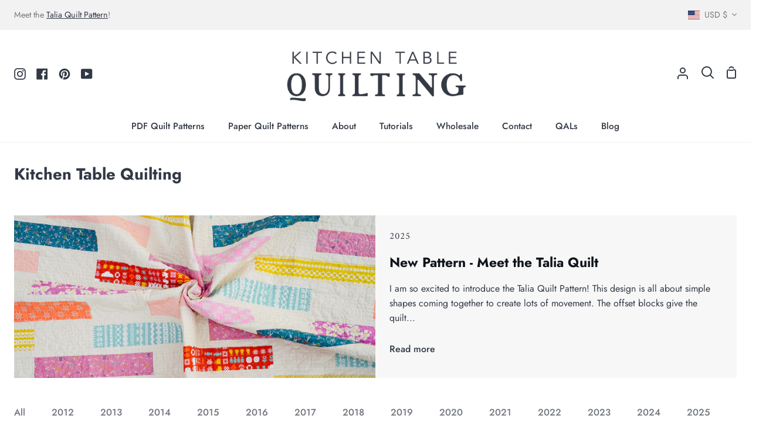

--- FILE ---
content_type: text/html; charset=utf-8
request_url: https://kitchentablequilting.com/blogs/kitchen-table-quilting/tagged/pattern?page=19
body_size: 34940
content:
<!doctype html>
<html class="no-js supports-no-cookies" lang="en"><head>
  <meta charset="utf-8">
  <meta http-equiv="X-UA-Compatible" content="IE=edge">
  <meta name="viewport" content="width=device-width,initial-scale=1,viewport-fit=cover">
  <meta name="theme-color" content="#1a7fb4"><link rel="canonical" href="https://kitchentablequilting.com/blogs/kitchen-table-quilting/tagged/pattern?page=19"><!-- ======================= Story Theme V4.2.0 ========================= -->

  <link rel="preconnect" href="https://cdn.shopify.com" crossorigin>
  <link rel="preconnect" href="https://fonts.shopify.com" crossorigin>
  <link rel="preconnect" href="https://monorail-edge.shopifysvc.com" crossorigin>

  <link rel="preload" href="//kitchentablequilting.com/cdn/shop/t/17/assets/lazysizes.js?v=111431644619468174291705018319" as="script">
  <link rel="preload" href="//kitchentablequilting.com/cdn/shop/t/17/assets/vendor.js?v=537668916102085731705018319" as="script">
  <link rel="preload" href="//kitchentablequilting.com/cdn/shop/t/17/assets/theme.js?v=170588453666784298611705018319" as="script">
  <link rel="preload" href="//kitchentablequilting.com/cdn/shop/t/17/assets/theme.css?v=79334113169561924771766611552" as="style">

  
    <link rel="shortcut icon" href="//kitchentablequilting.com/cdn/shop/files/KTQ_Insta_32x32.jpg?v=1671137125" type="image/png">

  <!-- Title and description ================================================ -->
  
  <title>
    

    Kitchen Table Quilting
&ndash; Tagged &quot;pattern&quot;
&ndash; Page 19

  </title><!-- /snippets/social-meta-tags.liquid -->

<meta property="og:site_name" content="Kitchen Table Quilting">
<meta property="og:url" content="https://kitchentablequilting.com/blogs/kitchen-table-quilting/tagged/pattern?page=19">
<meta property="og:title" content="Kitchen Table Quilting">
<meta property="og:type" content="website">
<meta property="og:description" content="Quilt and quilt pattern shop"><meta property="og:image" content="http://kitchentablequilting.com/cdn/shop/files/KTQ_FinalLogo_for_label_08f7039d-3e37-4c66-905d-b7e90b77b431.png?v=1655243645">
  <meta property="og:image:secure_url" content="https://kitchentablequilting.com/cdn/shop/files/KTQ_FinalLogo_for_label_08f7039d-3e37-4c66-905d-b7e90b77b431.png?v=1655243645">
  <meta property="og:image:width" content="1200">
  <meta property="og:image:height" content="628"><meta name="twitter:card" content="summary_large_image">
<meta name="twitter:title" content="Kitchen Table Quilting">
<meta name="twitter:description" content="Quilt and quilt pattern shop">


  <!-- CSS ================================================================== -->

  <link href="//kitchentablequilting.com/cdn/shop/t/17/assets/font-settings.css?v=141002493631726774141766610557" rel="stylesheet" type="text/css" media="all" />

  

<style data-shopify>
  :root {/*================ Font Variables ================*/

  --FONT-WEIGHT-BODY: 400;

  --FONT-WEIGHT-BODY-MID: 500;
  --FONT-WEIGHT-BODY-BOLD: 700;

  --FONT-STACK-BODY: Jost, sans-serif;
  --FONT-STYLE-BODY: normal;
  --FONT-ADJUST-BODY: 1.0;


  --FONT-WEIGHT-HEADING: 700;
  --FONT-WEIGHT-HEADING-BOLD: 800;

  --FONT-STACK-HEADING: Jost, sans-serif;
  --FONT-STYLE-HEADING: normal;
  --FONT-ADJUST-HEADING: 1.2;

  --FONT-STACK-NAV: Jost, sans-serif;
  --FONT-STYLE-NAV: normal;
  --FONT-ADJUST-NAV: 1.1;

  --FONT-WEIGHT-NAV: 400;
  --FONT-WEIGHT-NAV-BOLD: 700;

  --FONT-WEIGHT-ACCENT: 400;
  --FONT-WEIGHT-ACCENT-BOLD: 700;

  --FONT-STACK-ACCENT: Amiri, serif;
  --FONT-STYLE-ACCENT: normal;
  --FONT-ADJUST-ACCENT: 1.0;


  /*================ Color Variables ================*/
  --LAYOUT-WIDTH: 1300px;
  --LAYOUT-GUTTER: 50px;
  --LAYOUT-OUTER: 24px;
  --LAYOUT-CONTAINER: 1400px;


  /*================ Color Variables ================*/
  /* ===  Backgrounds ===*/
  --COLOR-BG: #ffffff;
  --COLOR-BG-ACCENT: #f2f2f2;

  /* === Text colors ===*/
  --COLOR-TEXT-DARK: #10141b;
  --COLOR-TEXT: #323945;
  --COLOR-TEXT-LIGHT: #70747d;

  /* === Shades of grey ===*/
  --COLOR-A5:  rgba(50, 57, 69, 0.05);
  --COLOR-A10: rgba(50, 57, 69, 0.1);
  --COLOR-A20: rgba(50, 57, 69, 0.2);
  --COLOR-A30: rgba(50, 57, 69, 0.3);
  --COLOR-A40: rgba(50, 57, 69, 0.4);
  --COLOR-A50: rgba(50, 57, 69, 0.5);
  --COLOR-A60: rgba(50, 57, 69, 0.6);
  --COLOR-A70: rgba(50, 57, 69, 0.7);
  --COLOR-A80: rgba(50, 57, 69, 0.8);
  --COLOR-A90: rgba(50, 57, 69, 0.9);
  --COLOR-A95: rgba(50, 57, 69, 0.95);

  /* === Product badges ===*/
  --COLOR-BADGE: #ffffff;
  --COLOR-BADGE-TEXT: #656565;

  /* === Rounding ===*/
  
    --RADIUS-BTN: 3px;
    --RADIUS-FORM: 3px;
    --RADIUS-ROUNDED-ONLY: 3px;
  

  
    --RADIUS-XL: 0px;
    --RADIUS-LG: 0px;
    --RADIUS: 0px;
    --RADIUS-SM: 0px;
  

  /* === Border colors ===*/
  --COLOR-BORDER: #f2f2f2;
  --COLOR-BORDER-LIGHT: #f7f7f7;/* === Accent-cool ===*/
  --COLOR-SECONDARY: #1a7fb4;
  --COLOR-SECONDARY-HOVER: #07537b;
  --COLOR-SECONDARY-FADE: rgba(26, 127, 180, 0.05);
  --COLOR-SECONDARY-SHADOW: rgba(7, 33, 46, 0.1);
  --COLOR-SECONDARY-FADE-HOVER: rgba(26, 127, 180, 0.1);--COLOR-SECONDARY-OPPOSITE: #ffffff;

  /* === Accent-warm ===*/
  --COLOR-PRIMARY: #1a7aac;
  --COLOR-PRIMARY-HOVER: #074e73;
  --COLOR-PRIMARY-FADE: rgba(26, 122, 172, 0.05);
  --COLOR-PRIMARY-FADE-HOVER: rgba(26, 122, 172, 0.1);
  --COLOR-PRIMARY-SHADOW: rgba(6, 28, 39, 0.1);--COLOR-PRIMARY-OPPOSITE: #ffffff;




  /* ================ Inverted Color Variables ================ */

  --INVERSE-BG: #ffffff;
  --INVERSE-BG-ACCENT: #0f4c77;

  /* === Text colors ===*/
  --INVERSE-TEXT-DARK: #ffffff;
  --INVERSE-TEXT: #ffffff;
  --INVERSE-TEXT-LIGHT: #ffffff;

  /* === Bright color ===*/
  --INVERSE-PRIMARY: #77eae5;
  --INVERSE-PRIMARY-HOVER: #23f2e9;
  --INVERSE-PRIMARY-FADE: rgba(119, 234, 229, 0.05);
  --INVERSE-PRIMARY-FADE-HOVER: rgba(119, 234, 229, 0.1);
  --INVERSE-PRIMARY-SHADOW: rgba(27, 173, 167, 0.1);--INVERSE-PRIMARY-OPPOSITE: #000000;


  /* === Second Color ===*/
  --INVERSE-SECONDARY: #1a7fb4;
  --INVERSE-SECONDARY-HOVER: #07537b;
  --INVERSE-SECONDARY-FADE: rgba(26, 127, 180, 0.05);
  --INVERSE-SECONDARY-FADE-HOVER: rgba(26, 127, 180, 0.1);
  --INVERSE-SECONDARY-SHADOW: rgba(7, 33, 46, 0.1);--INVERSE-SECONDARY-OPPOSITE: #ffffff;

  /* === Shades of grey ===*/
  --INVERSE-A5:  rgba(255, 255, 255, 0.05);
  --INVERSE-A10: rgba(255, 255, 255, 0.1);
  --INVERSE-A20: rgba(255, 255, 255, 0.2);
  --INVERSE-A35: rgba(255, 255, 255, 0.3);
  --INVERSE-A80: rgba(255, 255, 255, 0.8);
  --INVERSE-A90: rgba(255, 255, 255, 0.9);
  --INVERSE-A95: rgba(255, 255, 255, 0.95);

  /* === Border colors ===*/
  --INVERSE-BORDER: #1076ab;
  --INVERSE-BORDER-LIGHT: #0f70a2;

  /* ================ End Inverted Color Variables ================ */


  /* === Footer Bar ===*/
  --COLOR-FOOTER-BG: #f2f2f2;
  --COLOR-FOOTER-TEXT: #3a4b55;
  --COLOR-FOOTER-TEXT-HOVER: #16242d;
  --COLOR-FOOTER-A8:  rgba(50, 57, 69, 0.08);
  --COLOR-FOOTER-A15: rgba(50, 57, 69, 0.15);

  /* === Nav and dropdown link background ===*/
  --COLOR-NAV: #ffffff;
  --COLOR-NAV-a50:  rgba(50, 57, 69, 0.5);

  --COLOR-NAV-BORDER: #f2f2f2;
  
  --COLOR-NAV-BORDER-HAIRLINE: #f7f7f7;

  --COLOR-NAV-TEXT: #323945;
  --COLOR-NAV-TEXT-DARK: #181c22;
  --COLOR-NAV-TEXT-BRIGHT: #5a5a5a;
  --COLOR-NAV-TEXT-TRANSPARENT: #ffffff;
  --COLOR-HIGHLIGHT-LINK: #0f4c77;

  --COLOR-NAV-TOOLBAR-BG: #f2f2f2;
  --COLOR-NAV-TOOLBAR-TEXT: #797979;

  /* ================ Special ================ */
  --COLOR-SUCCESS: #4095a5;
  --COLOR-SUCCESS-FADE: rgba(64, 149, 165, 0.05);
  --COLOR-ERROR: #239994;
  --COLOR-ERROR-FADE: rgba(35, 153, 148, 0.05);
  --COLOR-WARN: #239994;
  --COLOR-WARN-FADE: rgba(35, 153, 148, 0.05);

  /* ================ Photo correction ================ */
  --PHOTO-CORRECTION: 100%;

  /* ================ 3D Models ================ */
  --progress-bar-color: #323945;


  

  }
</style>


  <link href="//kitchentablequilting.com/cdn/shop/t/17/assets/theme.css?v=79334113169561924771766611552" rel="stylesheet" type="text/css" media="all" />

  <script>







    document.documentElement.className = document.documentElement.className.replace('no-js', 'js');
    let root = '/';
    if (root[root.length - 1] !== '/') {
      root = `${root}/`;
    }
    window.theme = {
      routes: {
        root_url: root,
        cart: '/cart',
        cart_add_url: '/cart/add',
        product_recommendations_url: '/recommendations/products',
        search_url: '/search',
        predictive_search_url: '/search/suggest',
        account_addresses_url: '/account/addresses'
      },
      assets: {
        photoswipe: '//kitchentablequilting.com/cdn/shop/t/17/assets/photoswipe.js?v=162613001030112971491705018319',
        smoothscroll: '//kitchentablequilting.com/cdn/shop/t/17/assets/smoothscroll.js?v=37906625415260927261705018319',
        swatches: '//kitchentablequilting.com/cdn/shop/t/17/assets/swatches.json?v=56005079042391682951705018319',
        base: "//kitchentablequilting.com/cdn/shop/t/17/assets/",
      },
      strings: {
        addToCart: "Add to Cart",
        soldOut: "Sold Out",
        unavailable: "Unavailable",
        preOrder: "Pre-Order",
        unitPrice: "Unit price",
        unitPriceSeparator: "per",
        swatchesKey: "Color, Colour",
        estimateShipping: "Estimate shipping",
        noShippingAvailable: "We do not ship to this destination.",
        free: "Free",
        from: "From",
        sale: "Sale",
        subscription: "Subscription",
        stockout: "All available stock is in cart",
        products: "Products",
        pages: "Pages",
        collections: "Collections",
        articles: "Posts",
        successMessage: "Link copied to clipboard"
      },
      shop: {
        assets: "//kitchentablequilting.com/cdn/shop/t/17/assets/"
      },
      settings: {
        badge_sale_type: "dollar",
        currency_code_enable: false,
        excluded_collections_strict: ["all"," frontpage"],
        excluded_collections: ["sibling"]
      },
      info: {
        name: 'story'
      },
      version: '4.2.0',
      animations:  true,
      moneyFormat: "${{amount}}",
      currencyCode: "USD",
    };
    // When image loads, clear the background placeholder
    document.addEventListener('lazyloaded', (e) => {
      const holderTarget = e.target.closest('[data-wipe-background]');
      if (holderTarget) {
        holderTarget.style.backgroundImage = 'none';
      }
    });
  </script><!-- Theme Javascript ============================================================== -->
  <script src="//kitchentablequilting.com/cdn/shop/t/17/assets/lazysizes.js?v=111431644619468174291705018319" async="async"></script>
  <script src="//kitchentablequilting.com/cdn/shop/t/17/assets/vendor.js?v=537668916102085731705018319" defer="defer"></script>
  <script src="//kitchentablequilting.com/cdn/shop/t/17/assets/theme.js?v=170588453666784298611705018319" defer="defer"></script>

  <script type="text/javascript">
    if (window.MSInputMethodContext && document.documentMode) {
      var scripts = document.getElementsByTagName('script')[0];
      var polyfill = document.createElement('script');
      polyfill.defer = true;
      polyfill.src = "//kitchentablequilting.com/cdn/shop/t/17/assets/ie11.js?v=144489047535103983231705018319";

      scripts.parentNode.insertBefore(polyfill, scripts);
    }
  </script>

  

  <!-- Shopify app scripts =========================================================== -->

  <script>window.performance && window.performance.mark && window.performance.mark('shopify.content_for_header.start');</script><meta name="google-site-verification" content="4_G-4GSuF28cPLoinFvEi1lizKjZZUduqVsgNS46IgM">
<meta name="facebook-domain-verification" content="tuzlbsxta69reeyayl2yjk31j29iqh">
<meta id="shopify-digital-wallet" name="shopify-digital-wallet" content="/1188921395/digital_wallets/dialog">
<meta name="shopify-checkout-api-token" content="bf0da2fdae5bc66c23b2541e3382c554">
<meta id="in-context-paypal-metadata" data-shop-id="1188921395" data-venmo-supported="false" data-environment="production" data-locale="en_US" data-paypal-v4="true" data-currency="USD">
<link rel="alternate" type="application/atom+xml" title="Feed" href="/blogs/kitchen-table-quilting/tagged/pattern.atom" />
<link rel="prev" href="/blogs/kitchen-table-quilting/tagged/pattern?page=18">
<link rel="next" href="/blogs/kitchen-table-quilting/tagged/pattern?page=20">
<script async="async" src="/checkouts/internal/preloads.js?locale=en-US"></script>
<link rel="preconnect" href="https://shop.app" crossorigin="anonymous">
<script async="async" src="https://shop.app/checkouts/internal/preloads.js?locale=en-US&shop_id=1188921395" crossorigin="anonymous"></script>
<script id="apple-pay-shop-capabilities" type="application/json">{"shopId":1188921395,"countryCode":"US","currencyCode":"USD","merchantCapabilities":["supports3DS"],"merchantId":"gid:\/\/shopify\/Shop\/1188921395","merchantName":"Kitchen Table Quilting","requiredBillingContactFields":["postalAddress","email"],"requiredShippingContactFields":["postalAddress","email"],"shippingType":"shipping","supportedNetworks":["visa","masterCard","amex","discover","elo","jcb"],"total":{"type":"pending","label":"Kitchen Table Quilting","amount":"1.00"},"shopifyPaymentsEnabled":true,"supportsSubscriptions":true}</script>
<script id="shopify-features" type="application/json">{"accessToken":"bf0da2fdae5bc66c23b2541e3382c554","betas":["rich-media-storefront-analytics"],"domain":"kitchentablequilting.com","predictiveSearch":true,"shopId":1188921395,"locale":"en"}</script>
<script>var Shopify = Shopify || {};
Shopify.shop = "kitchen-table-quilting.myshopify.com";
Shopify.locale = "en";
Shopify.currency = {"active":"USD","rate":"1.0"};
Shopify.country = "US";
Shopify.theme = {"name":"Updated copy of Story","id":134698467506,"schema_name":"Story","schema_version":"4.2.0","theme_store_id":864,"role":"main"};
Shopify.theme.handle = "null";
Shopify.theme.style = {"id":null,"handle":null};
Shopify.cdnHost = "kitchentablequilting.com/cdn";
Shopify.routes = Shopify.routes || {};
Shopify.routes.root = "/";</script>
<script type="module">!function(o){(o.Shopify=o.Shopify||{}).modules=!0}(window);</script>
<script>!function(o){function n(){var o=[];function n(){o.push(Array.prototype.slice.apply(arguments))}return n.q=o,n}var t=o.Shopify=o.Shopify||{};t.loadFeatures=n(),t.autoloadFeatures=n()}(window);</script>
<script>
  window.ShopifyPay = window.ShopifyPay || {};
  window.ShopifyPay.apiHost = "shop.app\/pay";
  window.ShopifyPay.redirectState = null;
</script>
<script id="shop-js-analytics" type="application/json">{"pageType":"blog"}</script>
<script defer="defer" async type="module" src="//kitchentablequilting.com/cdn/shopifycloud/shop-js/modules/v2/client.init-shop-cart-sync_BApSsMSl.en.esm.js"></script>
<script defer="defer" async type="module" src="//kitchentablequilting.com/cdn/shopifycloud/shop-js/modules/v2/chunk.common_CBoos6YZ.esm.js"></script>
<script type="module">
  await import("//kitchentablequilting.com/cdn/shopifycloud/shop-js/modules/v2/client.init-shop-cart-sync_BApSsMSl.en.esm.js");
await import("//kitchentablequilting.com/cdn/shopifycloud/shop-js/modules/v2/chunk.common_CBoos6YZ.esm.js");

  window.Shopify.SignInWithShop?.initShopCartSync?.({"fedCMEnabled":true,"windoidEnabled":true});

</script>
<script>
  window.Shopify = window.Shopify || {};
  if (!window.Shopify.featureAssets) window.Shopify.featureAssets = {};
  window.Shopify.featureAssets['shop-js'] = {"shop-cart-sync":["modules/v2/client.shop-cart-sync_DJczDl9f.en.esm.js","modules/v2/chunk.common_CBoos6YZ.esm.js"],"init-fed-cm":["modules/v2/client.init-fed-cm_BzwGC0Wi.en.esm.js","modules/v2/chunk.common_CBoos6YZ.esm.js"],"init-windoid":["modules/v2/client.init-windoid_BS26ThXS.en.esm.js","modules/v2/chunk.common_CBoos6YZ.esm.js"],"shop-cash-offers":["modules/v2/client.shop-cash-offers_DthCPNIO.en.esm.js","modules/v2/chunk.common_CBoos6YZ.esm.js","modules/v2/chunk.modal_Bu1hFZFC.esm.js"],"shop-button":["modules/v2/client.shop-button_D_JX508o.en.esm.js","modules/v2/chunk.common_CBoos6YZ.esm.js"],"init-shop-email-lookup-coordinator":["modules/v2/client.init-shop-email-lookup-coordinator_DFwWcvrS.en.esm.js","modules/v2/chunk.common_CBoos6YZ.esm.js"],"shop-toast-manager":["modules/v2/client.shop-toast-manager_tEhgP2F9.en.esm.js","modules/v2/chunk.common_CBoos6YZ.esm.js"],"shop-login-button":["modules/v2/client.shop-login-button_DwLgFT0K.en.esm.js","modules/v2/chunk.common_CBoos6YZ.esm.js","modules/v2/chunk.modal_Bu1hFZFC.esm.js"],"avatar":["modules/v2/client.avatar_BTnouDA3.en.esm.js"],"init-shop-cart-sync":["modules/v2/client.init-shop-cart-sync_BApSsMSl.en.esm.js","modules/v2/chunk.common_CBoos6YZ.esm.js"],"pay-button":["modules/v2/client.pay-button_BuNmcIr_.en.esm.js","modules/v2/chunk.common_CBoos6YZ.esm.js"],"init-shop-for-new-customer-accounts":["modules/v2/client.init-shop-for-new-customer-accounts_DrjXSI53.en.esm.js","modules/v2/client.shop-login-button_DwLgFT0K.en.esm.js","modules/v2/chunk.common_CBoos6YZ.esm.js","modules/v2/chunk.modal_Bu1hFZFC.esm.js"],"init-customer-accounts-sign-up":["modules/v2/client.init-customer-accounts-sign-up_TlVCiykN.en.esm.js","modules/v2/client.shop-login-button_DwLgFT0K.en.esm.js","modules/v2/chunk.common_CBoos6YZ.esm.js","modules/v2/chunk.modal_Bu1hFZFC.esm.js"],"shop-follow-button":["modules/v2/client.shop-follow-button_C5D3XtBb.en.esm.js","modules/v2/chunk.common_CBoos6YZ.esm.js","modules/v2/chunk.modal_Bu1hFZFC.esm.js"],"checkout-modal":["modules/v2/client.checkout-modal_8TC_1FUY.en.esm.js","modules/v2/chunk.common_CBoos6YZ.esm.js","modules/v2/chunk.modal_Bu1hFZFC.esm.js"],"init-customer-accounts":["modules/v2/client.init-customer-accounts_C0Oh2ljF.en.esm.js","modules/v2/client.shop-login-button_DwLgFT0K.en.esm.js","modules/v2/chunk.common_CBoos6YZ.esm.js","modules/v2/chunk.modal_Bu1hFZFC.esm.js"],"lead-capture":["modules/v2/client.lead-capture_Cq0gfm7I.en.esm.js","modules/v2/chunk.common_CBoos6YZ.esm.js","modules/v2/chunk.modal_Bu1hFZFC.esm.js"],"shop-login":["modules/v2/client.shop-login_BmtnoEUo.en.esm.js","modules/v2/chunk.common_CBoos6YZ.esm.js","modules/v2/chunk.modal_Bu1hFZFC.esm.js"],"payment-terms":["modules/v2/client.payment-terms_BHOWV7U_.en.esm.js","modules/v2/chunk.common_CBoos6YZ.esm.js","modules/v2/chunk.modal_Bu1hFZFC.esm.js"]};
</script>
<script>(function() {
  var isLoaded = false;
  function asyncLoad() {
    if (isLoaded) return;
    isLoaded = true;
    var urls = ["https:\/\/formbuilder.hulkapps.com\/skeletopapp.js?shop=kitchen-table-quilting.myshopify.com","https:\/\/app.taggshop.io\/js\/embed.min.js?shop=kitchen-table-quilting.myshopify.com","https:\/\/cdn.nfcube.com\/7f691fba2dba53860fbeb39f4515409f.js?shop=kitchen-table-quilting.myshopify.com"];
    for (var i = 0; i < urls.length; i++) {
      var s = document.createElement('script');
      s.type = 'text/javascript';
      s.async = true;
      s.src = urls[i];
      var x = document.getElementsByTagName('script')[0];
      x.parentNode.insertBefore(s, x);
    }
  };
  if(window.attachEvent) {
    window.attachEvent('onload', asyncLoad);
  } else {
    window.addEventListener('load', asyncLoad, false);
  }
})();</script>
<script id="__st">var __st={"a":1188921395,"offset":-28800,"reqid":"04f9af33-c098-4669-bbb6-275f51747a43-1768907178","pageurl":"kitchentablequilting.com\/blogs\/kitchen-table-quilting\/tagged\/pattern?page=19","s":"blogs-85486305458","u":"934d219937f6","p":"blog","rtyp":"blog","rid":85486305458};</script>
<script>window.ShopifyPaypalV4VisibilityTracking = true;</script>
<script id="captcha-bootstrap">!function(){'use strict';const t='contact',e='account',n='new_comment',o=[[t,t],['blogs',n],['comments',n],[t,'customer']],c=[[e,'customer_login'],[e,'guest_login'],[e,'recover_customer_password'],[e,'create_customer']],r=t=>t.map((([t,e])=>`form[action*='/${t}']:not([data-nocaptcha='true']) input[name='form_type'][value='${e}']`)).join(','),a=t=>()=>t?[...document.querySelectorAll(t)].map((t=>t.form)):[];function s(){const t=[...o],e=r(t);return a(e)}const i='password',u='form_key',d=['recaptcha-v3-token','g-recaptcha-response','h-captcha-response',i],f=()=>{try{return window.sessionStorage}catch{return}},m='__shopify_v',_=t=>t.elements[u];function p(t,e,n=!1){try{const o=window.sessionStorage,c=JSON.parse(o.getItem(e)),{data:r}=function(t){const{data:e,action:n}=t;return t[m]||n?{data:e,action:n}:{data:t,action:n}}(c);for(const[e,n]of Object.entries(r))t.elements[e]&&(t.elements[e].value=n);n&&o.removeItem(e)}catch(o){console.error('form repopulation failed',{error:o})}}const l='form_type',E='cptcha';function T(t){t.dataset[E]=!0}const w=window,h=w.document,L='Shopify',v='ce_forms',y='captcha';let A=!1;((t,e)=>{const n=(g='f06e6c50-85a8-45c8-87d0-21a2b65856fe',I='https://cdn.shopify.com/shopifycloud/storefront-forms-hcaptcha/ce_storefront_forms_captcha_hcaptcha.v1.5.2.iife.js',D={infoText:'Protected by hCaptcha',privacyText:'Privacy',termsText:'Terms'},(t,e,n)=>{const o=w[L][v],c=o.bindForm;if(c)return c(t,g,e,D).then(n);var r;o.q.push([[t,g,e,D],n]),r=I,A||(h.body.append(Object.assign(h.createElement('script'),{id:'captcha-provider',async:!0,src:r})),A=!0)});var g,I,D;w[L]=w[L]||{},w[L][v]=w[L][v]||{},w[L][v].q=[],w[L][y]=w[L][y]||{},w[L][y].protect=function(t,e){n(t,void 0,e),T(t)},Object.freeze(w[L][y]),function(t,e,n,w,h,L){const[v,y,A,g]=function(t,e,n){const i=e?o:[],u=t?c:[],d=[...i,...u],f=r(d),m=r(i),_=r(d.filter((([t,e])=>n.includes(e))));return[a(f),a(m),a(_),s()]}(w,h,L),I=t=>{const e=t.target;return e instanceof HTMLFormElement?e:e&&e.form},D=t=>v().includes(t);t.addEventListener('submit',(t=>{const e=I(t);if(!e)return;const n=D(e)&&!e.dataset.hcaptchaBound&&!e.dataset.recaptchaBound,o=_(e),c=g().includes(e)&&(!o||!o.value);(n||c)&&t.preventDefault(),c&&!n&&(function(t){try{if(!f())return;!function(t){const e=f();if(!e)return;const n=_(t);if(!n)return;const o=n.value;o&&e.removeItem(o)}(t);const e=Array.from(Array(32),(()=>Math.random().toString(36)[2])).join('');!function(t,e){_(t)||t.append(Object.assign(document.createElement('input'),{type:'hidden',name:u})),t.elements[u].value=e}(t,e),function(t,e){const n=f();if(!n)return;const o=[...t.querySelectorAll(`input[type='${i}']`)].map((({name:t})=>t)),c=[...d,...o],r={};for(const[a,s]of new FormData(t).entries())c.includes(a)||(r[a]=s);n.setItem(e,JSON.stringify({[m]:1,action:t.action,data:r}))}(t,e)}catch(e){console.error('failed to persist form',e)}}(e),e.submit())}));const S=(t,e)=>{t&&!t.dataset[E]&&(n(t,e.some((e=>e===t))),T(t))};for(const o of['focusin','change'])t.addEventListener(o,(t=>{const e=I(t);D(e)&&S(e,y())}));const B=e.get('form_key'),M=e.get(l),P=B&&M;t.addEventListener('DOMContentLoaded',(()=>{const t=y();if(P)for(const e of t)e.elements[l].value===M&&p(e,B);[...new Set([...A(),...v().filter((t=>'true'===t.dataset.shopifyCaptcha))])].forEach((e=>S(e,t)))}))}(h,new URLSearchParams(w.location.search),n,t,e,['guest_login'])})(!0,!0)}();</script>
<script integrity="sha256-4kQ18oKyAcykRKYeNunJcIwy7WH5gtpwJnB7kiuLZ1E=" data-source-attribution="shopify.loadfeatures" defer="defer" src="//kitchentablequilting.com/cdn/shopifycloud/storefront/assets/storefront/load_feature-a0a9edcb.js" crossorigin="anonymous"></script>
<script crossorigin="anonymous" defer="defer" src="//kitchentablequilting.com/cdn/shopifycloud/storefront/assets/shopify_pay/storefront-65b4c6d7.js?v=20250812"></script>
<script data-source-attribution="shopify.dynamic_checkout.dynamic.init">var Shopify=Shopify||{};Shopify.PaymentButton=Shopify.PaymentButton||{isStorefrontPortableWallets:!0,init:function(){window.Shopify.PaymentButton.init=function(){};var t=document.createElement("script");t.src="https://kitchentablequilting.com/cdn/shopifycloud/portable-wallets/latest/portable-wallets.en.js",t.type="module",document.head.appendChild(t)}};
</script>
<script data-source-attribution="shopify.dynamic_checkout.buyer_consent">
  function portableWalletsHideBuyerConsent(e){var t=document.getElementById("shopify-buyer-consent"),n=document.getElementById("shopify-subscription-policy-button");t&&n&&(t.classList.add("hidden"),t.setAttribute("aria-hidden","true"),n.removeEventListener("click",e))}function portableWalletsShowBuyerConsent(e){var t=document.getElementById("shopify-buyer-consent"),n=document.getElementById("shopify-subscription-policy-button");t&&n&&(t.classList.remove("hidden"),t.removeAttribute("aria-hidden"),n.addEventListener("click",e))}window.Shopify?.PaymentButton&&(window.Shopify.PaymentButton.hideBuyerConsent=portableWalletsHideBuyerConsent,window.Shopify.PaymentButton.showBuyerConsent=portableWalletsShowBuyerConsent);
</script>
<script data-source-attribution="shopify.dynamic_checkout.cart.bootstrap">document.addEventListener("DOMContentLoaded",(function(){function t(){return document.querySelector("shopify-accelerated-checkout-cart, shopify-accelerated-checkout")}if(t())Shopify.PaymentButton.init();else{new MutationObserver((function(e,n){t()&&(Shopify.PaymentButton.init(),n.disconnect())})).observe(document.body,{childList:!0,subtree:!0})}}));
</script>
<script id='scb4127' type='text/javascript' async='' src='https://kitchentablequilting.com/cdn/shopifycloud/privacy-banner/storefront-banner.js'></script><link id="shopify-accelerated-checkout-styles" rel="stylesheet" media="screen" href="https://kitchentablequilting.com/cdn/shopifycloud/portable-wallets/latest/accelerated-checkout-backwards-compat.css" crossorigin="anonymous">
<style id="shopify-accelerated-checkout-cart">
        #shopify-buyer-consent {
  margin-top: 1em;
  display: inline-block;
  width: 100%;
}

#shopify-buyer-consent.hidden {
  display: none;
}

#shopify-subscription-policy-button {
  background: none;
  border: none;
  padding: 0;
  text-decoration: underline;
  font-size: inherit;
  cursor: pointer;
}

#shopify-subscription-policy-button::before {
  box-shadow: none;
}

      </style>

<script>window.performance && window.performance.mark && window.performance.mark('shopify.content_for_header.end');</script>
<!-- BEGIN app block: shopify://apps/smart-seo/blocks/smartseo/7b0a6064-ca2e-4392-9a1d-8c43c942357b --><meta name="smart-seo-integrated" content="true" /><!-- metatagsSavedToSEOFields:  --><!-- BEGIN app snippet: smartseo.blog.metatags --><!-- blog_seo_template_metafield:  --><title>Kitchen Table Quilting — Modern Quilt Patterns</title>
<meta name="description" content="Modern quilt patterns, tutorials, and inspiration for quilters of all skill levels" />
<meta name="smartseo-timestamp" content="16757970041375069" /><!-- END app snippet --><!-- BEGIN app snippet: smartseo.no.index -->





<!-- END app snippet --><!-- END app block --><link href="https://monorail-edge.shopifysvc.com" rel="dns-prefetch">
<script>(function(){if ("sendBeacon" in navigator && "performance" in window) {try {var session_token_from_headers = performance.getEntriesByType('navigation')[0].serverTiming.find(x => x.name == '_s').description;} catch {var session_token_from_headers = undefined;}var session_cookie_matches = document.cookie.match(/_shopify_s=([^;]*)/);var session_token_from_cookie = session_cookie_matches && session_cookie_matches.length === 2 ? session_cookie_matches[1] : "";var session_token = session_token_from_headers || session_token_from_cookie || "";function handle_abandonment_event(e) {var entries = performance.getEntries().filter(function(entry) {return /monorail-edge.shopifysvc.com/.test(entry.name);});if (!window.abandonment_tracked && entries.length === 0) {window.abandonment_tracked = true;var currentMs = Date.now();var navigation_start = performance.timing.navigationStart;var payload = {shop_id: 1188921395,url: window.location.href,navigation_start,duration: currentMs - navigation_start,session_token,page_type: "blog"};window.navigator.sendBeacon("https://monorail-edge.shopifysvc.com/v1/produce", JSON.stringify({schema_id: "online_store_buyer_site_abandonment/1.1",payload: payload,metadata: {event_created_at_ms: currentMs,event_sent_at_ms: currentMs}}));}}window.addEventListener('pagehide', handle_abandonment_event);}}());</script>
<script id="web-pixels-manager-setup">(function e(e,d,r,n,o){if(void 0===o&&(o={}),!Boolean(null===(a=null===(i=window.Shopify)||void 0===i?void 0:i.analytics)||void 0===a?void 0:a.replayQueue)){var i,a;window.Shopify=window.Shopify||{};var t=window.Shopify;t.analytics=t.analytics||{};var s=t.analytics;s.replayQueue=[],s.publish=function(e,d,r){return s.replayQueue.push([e,d,r]),!0};try{self.performance.mark("wpm:start")}catch(e){}var l=function(){var e={modern:/Edge?\/(1{2}[4-9]|1[2-9]\d|[2-9]\d{2}|\d{4,})\.\d+(\.\d+|)|Firefox\/(1{2}[4-9]|1[2-9]\d|[2-9]\d{2}|\d{4,})\.\d+(\.\d+|)|Chrom(ium|e)\/(9{2}|\d{3,})\.\d+(\.\d+|)|(Maci|X1{2}).+ Version\/(15\.\d+|(1[6-9]|[2-9]\d|\d{3,})\.\d+)([,.]\d+|)( \(\w+\)|)( Mobile\/\w+|) Safari\/|Chrome.+OPR\/(9{2}|\d{3,})\.\d+\.\d+|(CPU[ +]OS|iPhone[ +]OS|CPU[ +]iPhone|CPU IPhone OS|CPU iPad OS)[ +]+(15[._]\d+|(1[6-9]|[2-9]\d|\d{3,})[._]\d+)([._]\d+|)|Android:?[ /-](13[3-9]|1[4-9]\d|[2-9]\d{2}|\d{4,})(\.\d+|)(\.\d+|)|Android.+Firefox\/(13[5-9]|1[4-9]\d|[2-9]\d{2}|\d{4,})\.\d+(\.\d+|)|Android.+Chrom(ium|e)\/(13[3-9]|1[4-9]\d|[2-9]\d{2}|\d{4,})\.\d+(\.\d+|)|SamsungBrowser\/([2-9]\d|\d{3,})\.\d+/,legacy:/Edge?\/(1[6-9]|[2-9]\d|\d{3,})\.\d+(\.\d+|)|Firefox\/(5[4-9]|[6-9]\d|\d{3,})\.\d+(\.\d+|)|Chrom(ium|e)\/(5[1-9]|[6-9]\d|\d{3,})\.\d+(\.\d+|)([\d.]+$|.*Safari\/(?![\d.]+ Edge\/[\d.]+$))|(Maci|X1{2}).+ Version\/(10\.\d+|(1[1-9]|[2-9]\d|\d{3,})\.\d+)([,.]\d+|)( \(\w+\)|)( Mobile\/\w+|) Safari\/|Chrome.+OPR\/(3[89]|[4-9]\d|\d{3,})\.\d+\.\d+|(CPU[ +]OS|iPhone[ +]OS|CPU[ +]iPhone|CPU IPhone OS|CPU iPad OS)[ +]+(10[._]\d+|(1[1-9]|[2-9]\d|\d{3,})[._]\d+)([._]\d+|)|Android:?[ /-](13[3-9]|1[4-9]\d|[2-9]\d{2}|\d{4,})(\.\d+|)(\.\d+|)|Mobile Safari.+OPR\/([89]\d|\d{3,})\.\d+\.\d+|Android.+Firefox\/(13[5-9]|1[4-9]\d|[2-9]\d{2}|\d{4,})\.\d+(\.\d+|)|Android.+Chrom(ium|e)\/(13[3-9]|1[4-9]\d|[2-9]\d{2}|\d{4,})\.\d+(\.\d+|)|Android.+(UC? ?Browser|UCWEB|U3)[ /]?(15\.([5-9]|\d{2,})|(1[6-9]|[2-9]\d|\d{3,})\.\d+)\.\d+|SamsungBrowser\/(5\.\d+|([6-9]|\d{2,})\.\d+)|Android.+MQ{2}Browser\/(14(\.(9|\d{2,})|)|(1[5-9]|[2-9]\d|\d{3,})(\.\d+|))(\.\d+|)|K[Aa][Ii]OS\/(3\.\d+|([4-9]|\d{2,})\.\d+)(\.\d+|)/},d=e.modern,r=e.legacy,n=navigator.userAgent;return n.match(d)?"modern":n.match(r)?"legacy":"unknown"}(),u="modern"===l?"modern":"legacy",c=(null!=n?n:{modern:"",legacy:""})[u],f=function(e){return[e.baseUrl,"/wpm","/b",e.hashVersion,"modern"===e.buildTarget?"m":"l",".js"].join("")}({baseUrl:d,hashVersion:r,buildTarget:u}),m=function(e){var d=e.version,r=e.bundleTarget,n=e.surface,o=e.pageUrl,i=e.monorailEndpoint;return{emit:function(e){var a=e.status,t=e.errorMsg,s=(new Date).getTime(),l=JSON.stringify({metadata:{event_sent_at_ms:s},events:[{schema_id:"web_pixels_manager_load/3.1",payload:{version:d,bundle_target:r,page_url:o,status:a,surface:n,error_msg:t},metadata:{event_created_at_ms:s}}]});if(!i)return console&&console.warn&&console.warn("[Web Pixels Manager] No Monorail endpoint provided, skipping logging."),!1;try{return self.navigator.sendBeacon.bind(self.navigator)(i,l)}catch(e){}var u=new XMLHttpRequest;try{return u.open("POST",i,!0),u.setRequestHeader("Content-Type","text/plain"),u.send(l),!0}catch(e){return console&&console.warn&&console.warn("[Web Pixels Manager] Got an unhandled error while logging to Monorail."),!1}}}}({version:r,bundleTarget:l,surface:e.surface,pageUrl:self.location.href,monorailEndpoint:e.monorailEndpoint});try{o.browserTarget=l,function(e){var d=e.src,r=e.async,n=void 0===r||r,o=e.onload,i=e.onerror,a=e.sri,t=e.scriptDataAttributes,s=void 0===t?{}:t,l=document.createElement("script"),u=document.querySelector("head"),c=document.querySelector("body");if(l.async=n,l.src=d,a&&(l.integrity=a,l.crossOrigin="anonymous"),s)for(var f in s)if(Object.prototype.hasOwnProperty.call(s,f))try{l.dataset[f]=s[f]}catch(e){}if(o&&l.addEventListener("load",o),i&&l.addEventListener("error",i),u)u.appendChild(l);else{if(!c)throw new Error("Did not find a head or body element to append the script");c.appendChild(l)}}({src:f,async:!0,onload:function(){if(!function(){var e,d;return Boolean(null===(d=null===(e=window.Shopify)||void 0===e?void 0:e.analytics)||void 0===d?void 0:d.initialized)}()){var d=window.webPixelsManager.init(e)||void 0;if(d){var r=window.Shopify.analytics;r.replayQueue.forEach((function(e){var r=e[0],n=e[1],o=e[2];d.publishCustomEvent(r,n,o)})),r.replayQueue=[],r.publish=d.publishCustomEvent,r.visitor=d.visitor,r.initialized=!0}}},onerror:function(){return m.emit({status:"failed",errorMsg:"".concat(f," has failed to load")})},sri:function(e){var d=/^sha384-[A-Za-z0-9+/=]+$/;return"string"==typeof e&&d.test(e)}(c)?c:"",scriptDataAttributes:o}),m.emit({status:"loading"})}catch(e){m.emit({status:"failed",errorMsg:(null==e?void 0:e.message)||"Unknown error"})}}})({shopId: 1188921395,storefrontBaseUrl: "https://kitchentablequilting.com",extensionsBaseUrl: "https://extensions.shopifycdn.com/cdn/shopifycloud/web-pixels-manager",monorailEndpoint: "https://monorail-edge.shopifysvc.com/unstable/produce_batch",surface: "storefront-renderer",enabledBetaFlags: ["2dca8a86"],webPixelsConfigList: [{"id":"881164466","configuration":"{\"pixelCode\":\"CVLHEFRC77U8O18NM2NG\"}","eventPayloadVersion":"v1","runtimeContext":"STRICT","scriptVersion":"22e92c2ad45662f435e4801458fb78cc","type":"APP","apiClientId":4383523,"privacyPurposes":["ANALYTICS","MARKETING","SALE_OF_DATA"],"dataSharingAdjustments":{"protectedCustomerApprovalScopes":["read_customer_address","read_customer_email","read_customer_name","read_customer_personal_data","read_customer_phone"]}},{"id":"505905330","configuration":"{\"config\":\"{\\\"pixel_id\\\":\\\"G-BWX5FTRB7Y\\\",\\\"google_tag_ids\\\":[\\\"G-BWX5FTRB7Y\\\",\\\"GT-NGBDJZM\\\"],\\\"target_country\\\":\\\"US\\\",\\\"gtag_events\\\":[{\\\"type\\\":\\\"begin_checkout\\\",\\\"action_label\\\":\\\"G-BWX5FTRB7Y\\\"},{\\\"type\\\":\\\"search\\\",\\\"action_label\\\":\\\"G-BWX5FTRB7Y\\\"},{\\\"type\\\":\\\"view_item\\\",\\\"action_label\\\":[\\\"G-BWX5FTRB7Y\\\",\\\"MC-W56RPZ28VM\\\"]},{\\\"type\\\":\\\"purchase\\\",\\\"action_label\\\":[\\\"G-BWX5FTRB7Y\\\",\\\"MC-W56RPZ28VM\\\"]},{\\\"type\\\":\\\"page_view\\\",\\\"action_label\\\":[\\\"G-BWX5FTRB7Y\\\",\\\"MC-W56RPZ28VM\\\"]},{\\\"type\\\":\\\"add_payment_info\\\",\\\"action_label\\\":\\\"G-BWX5FTRB7Y\\\"},{\\\"type\\\":\\\"add_to_cart\\\",\\\"action_label\\\":\\\"G-BWX5FTRB7Y\\\"}],\\\"enable_monitoring_mode\\\":false}\"}","eventPayloadVersion":"v1","runtimeContext":"OPEN","scriptVersion":"b2a88bafab3e21179ed38636efcd8a93","type":"APP","apiClientId":1780363,"privacyPurposes":[],"dataSharingAdjustments":{"protectedCustomerApprovalScopes":["read_customer_address","read_customer_email","read_customer_name","read_customer_personal_data","read_customer_phone"]}},{"id":"148734130","configuration":"{\"pixel_id\":\"510554156817892\",\"pixel_type\":\"facebook_pixel\",\"metaapp_system_user_token\":\"-\"}","eventPayloadVersion":"v1","runtimeContext":"OPEN","scriptVersion":"ca16bc87fe92b6042fbaa3acc2fbdaa6","type":"APP","apiClientId":2329312,"privacyPurposes":["ANALYTICS","MARKETING","SALE_OF_DATA"],"dataSharingAdjustments":{"protectedCustomerApprovalScopes":["read_customer_address","read_customer_email","read_customer_name","read_customer_personal_data","read_customer_phone"]}},{"id":"63242418","configuration":"{\"tagID\":\"2612905234172\"}","eventPayloadVersion":"v1","runtimeContext":"STRICT","scriptVersion":"18031546ee651571ed29edbe71a3550b","type":"APP","apiClientId":3009811,"privacyPurposes":["ANALYTICS","MARKETING","SALE_OF_DATA"],"dataSharingAdjustments":{"protectedCustomerApprovalScopes":["read_customer_address","read_customer_email","read_customer_name","read_customer_personal_data","read_customer_phone"]}},{"id":"112984242","eventPayloadVersion":"v1","runtimeContext":"LAX","scriptVersion":"1","type":"CUSTOM","privacyPurposes":["ANALYTICS"],"name":"Google Analytics tag (migrated)"},{"id":"shopify-app-pixel","configuration":"{}","eventPayloadVersion":"v1","runtimeContext":"STRICT","scriptVersion":"0450","apiClientId":"shopify-pixel","type":"APP","privacyPurposes":["ANALYTICS","MARKETING"]},{"id":"shopify-custom-pixel","eventPayloadVersion":"v1","runtimeContext":"LAX","scriptVersion":"0450","apiClientId":"shopify-pixel","type":"CUSTOM","privacyPurposes":["ANALYTICS","MARKETING"]}],isMerchantRequest: false,initData: {"shop":{"name":"Kitchen Table Quilting","paymentSettings":{"currencyCode":"USD"},"myshopifyDomain":"kitchen-table-quilting.myshopify.com","countryCode":"US","storefrontUrl":"https:\/\/kitchentablequilting.com"},"customer":null,"cart":null,"checkout":null,"productVariants":[],"purchasingCompany":null},},"https://kitchentablequilting.com/cdn","fcfee988w5aeb613cpc8e4bc33m6693e112",{"modern":"","legacy":""},{"shopId":"1188921395","storefrontBaseUrl":"https:\/\/kitchentablequilting.com","extensionBaseUrl":"https:\/\/extensions.shopifycdn.com\/cdn\/shopifycloud\/web-pixels-manager","surface":"storefront-renderer","enabledBetaFlags":"[\"2dca8a86\"]","isMerchantRequest":"false","hashVersion":"fcfee988w5aeb613cpc8e4bc33m6693e112","publish":"custom","events":"[[\"page_viewed\",{}]]"});</script><script>
  window.ShopifyAnalytics = window.ShopifyAnalytics || {};
  window.ShopifyAnalytics.meta = window.ShopifyAnalytics.meta || {};
  window.ShopifyAnalytics.meta.currency = 'USD';
  var meta = {"page":{"pageType":"blog","resourceType":"blog","resourceId":85486305458,"requestId":"04f9af33-c098-4669-bbb6-275f51747a43-1768907178"}};
  for (var attr in meta) {
    window.ShopifyAnalytics.meta[attr] = meta[attr];
  }
</script>
<script class="analytics">
  (function () {
    var customDocumentWrite = function(content) {
      var jquery = null;

      if (window.jQuery) {
        jquery = window.jQuery;
      } else if (window.Checkout && window.Checkout.$) {
        jquery = window.Checkout.$;
      }

      if (jquery) {
        jquery('body').append(content);
      }
    };

    var hasLoggedConversion = function(token) {
      if (token) {
        return document.cookie.indexOf('loggedConversion=' + token) !== -1;
      }
      return false;
    }

    var setCookieIfConversion = function(token) {
      if (token) {
        var twoMonthsFromNow = new Date(Date.now());
        twoMonthsFromNow.setMonth(twoMonthsFromNow.getMonth() + 2);

        document.cookie = 'loggedConversion=' + token + '; expires=' + twoMonthsFromNow;
      }
    }

    var trekkie = window.ShopifyAnalytics.lib = window.trekkie = window.trekkie || [];
    if (trekkie.integrations) {
      return;
    }
    trekkie.methods = [
      'identify',
      'page',
      'ready',
      'track',
      'trackForm',
      'trackLink'
    ];
    trekkie.factory = function(method) {
      return function() {
        var args = Array.prototype.slice.call(arguments);
        args.unshift(method);
        trekkie.push(args);
        return trekkie;
      };
    };
    for (var i = 0; i < trekkie.methods.length; i++) {
      var key = trekkie.methods[i];
      trekkie[key] = trekkie.factory(key);
    }
    trekkie.load = function(config) {
      trekkie.config = config || {};
      trekkie.config.initialDocumentCookie = document.cookie;
      var first = document.getElementsByTagName('script')[0];
      var script = document.createElement('script');
      script.type = 'text/javascript';
      script.onerror = function(e) {
        var scriptFallback = document.createElement('script');
        scriptFallback.type = 'text/javascript';
        scriptFallback.onerror = function(error) {
                var Monorail = {
      produce: function produce(monorailDomain, schemaId, payload) {
        var currentMs = new Date().getTime();
        var event = {
          schema_id: schemaId,
          payload: payload,
          metadata: {
            event_created_at_ms: currentMs,
            event_sent_at_ms: currentMs
          }
        };
        return Monorail.sendRequest("https://" + monorailDomain + "/v1/produce", JSON.stringify(event));
      },
      sendRequest: function sendRequest(endpointUrl, payload) {
        // Try the sendBeacon API
        if (window && window.navigator && typeof window.navigator.sendBeacon === 'function' && typeof window.Blob === 'function' && !Monorail.isIos12()) {
          var blobData = new window.Blob([payload], {
            type: 'text/plain'
          });

          if (window.navigator.sendBeacon(endpointUrl, blobData)) {
            return true;
          } // sendBeacon was not successful

        } // XHR beacon

        var xhr = new XMLHttpRequest();

        try {
          xhr.open('POST', endpointUrl);
          xhr.setRequestHeader('Content-Type', 'text/plain');
          xhr.send(payload);
        } catch (e) {
          console.log(e);
        }

        return false;
      },
      isIos12: function isIos12() {
        return window.navigator.userAgent.lastIndexOf('iPhone; CPU iPhone OS 12_') !== -1 || window.navigator.userAgent.lastIndexOf('iPad; CPU OS 12_') !== -1;
      }
    };
    Monorail.produce('monorail-edge.shopifysvc.com',
      'trekkie_storefront_load_errors/1.1',
      {shop_id: 1188921395,
      theme_id: 134698467506,
      app_name: "storefront",
      context_url: window.location.href,
      source_url: "//kitchentablequilting.com/cdn/s/trekkie.storefront.cd680fe47e6c39ca5d5df5f0a32d569bc48c0f27.min.js"});

        };
        scriptFallback.async = true;
        scriptFallback.src = '//kitchentablequilting.com/cdn/s/trekkie.storefront.cd680fe47e6c39ca5d5df5f0a32d569bc48c0f27.min.js';
        first.parentNode.insertBefore(scriptFallback, first);
      };
      script.async = true;
      script.src = '//kitchentablequilting.com/cdn/s/trekkie.storefront.cd680fe47e6c39ca5d5df5f0a32d569bc48c0f27.min.js';
      first.parentNode.insertBefore(script, first);
    };
    trekkie.load(
      {"Trekkie":{"appName":"storefront","development":false,"defaultAttributes":{"shopId":1188921395,"isMerchantRequest":null,"themeId":134698467506,"themeCityHash":"8011312120640254369","contentLanguage":"en","currency":"USD","eventMetadataId":"f84f7eb6-0d8b-444b-90ef-5188927a51ec"},"isServerSideCookieWritingEnabled":true,"monorailRegion":"shop_domain","enabledBetaFlags":["65f19447"]},"Session Attribution":{},"S2S":{"facebookCapiEnabled":true,"source":"trekkie-storefront-renderer","apiClientId":580111}}
    );

    var loaded = false;
    trekkie.ready(function() {
      if (loaded) return;
      loaded = true;

      window.ShopifyAnalytics.lib = window.trekkie;

      var originalDocumentWrite = document.write;
      document.write = customDocumentWrite;
      try { window.ShopifyAnalytics.merchantGoogleAnalytics.call(this); } catch(error) {};
      document.write = originalDocumentWrite;

      window.ShopifyAnalytics.lib.page(null,{"pageType":"blog","resourceType":"blog","resourceId":85486305458,"requestId":"04f9af33-c098-4669-bbb6-275f51747a43-1768907178","shopifyEmitted":true});

      var match = window.location.pathname.match(/checkouts\/(.+)\/(thank_you|post_purchase)/)
      var token = match? match[1]: undefined;
      if (!hasLoggedConversion(token)) {
        setCookieIfConversion(token);
        
      }
    });


        var eventsListenerScript = document.createElement('script');
        eventsListenerScript.async = true;
        eventsListenerScript.src = "//kitchentablequilting.com/cdn/shopifycloud/storefront/assets/shop_events_listener-3da45d37.js";
        document.getElementsByTagName('head')[0].appendChild(eventsListenerScript);

})();</script>
  <script>
  if (!window.ga || (window.ga && typeof window.ga !== 'function')) {
    window.ga = function ga() {
      (window.ga.q = window.ga.q || []).push(arguments);
      if (window.Shopify && window.Shopify.analytics && typeof window.Shopify.analytics.publish === 'function') {
        window.Shopify.analytics.publish("ga_stub_called", {}, {sendTo: "google_osp_migration"});
      }
      console.error("Shopify's Google Analytics stub called with:", Array.from(arguments), "\nSee https://help.shopify.com/manual/promoting-marketing/pixels/pixel-migration#google for more information.");
    };
    if (window.Shopify && window.Shopify.analytics && typeof window.Shopify.analytics.publish === 'function') {
      window.Shopify.analytics.publish("ga_stub_initialized", {}, {sendTo: "google_osp_migration"});
    }
  }
</script>
<script
  defer
  src="https://kitchentablequilting.com/cdn/shopifycloud/perf-kit/shopify-perf-kit-3.0.4.min.js"
  data-application="storefront-renderer"
  data-shop-id="1188921395"
  data-render-region="gcp-us-central1"
  data-page-type="blog"
  data-theme-instance-id="134698467506"
  data-theme-name="Story"
  data-theme-version="4.2.0"
  data-monorail-region="shop_domain"
  data-resource-timing-sampling-rate="10"
  data-shs="true"
  data-shs-beacon="true"
  data-shs-export-with-fetch="true"
  data-shs-logs-sample-rate="1"
  data-shs-beacon-endpoint="https://kitchentablequilting.com/api/collect"
></script>
</head>


  <body id="kitchen-table-quilting" class="template-blog decoration-none " data-animations="true">
    <a class="in-page-link visually-hidden skip-link" href="#MainContent">Skip to content</a>

    <!-- BEGIN sections: group-header -->
<div id="shopify-section-sections--16551396737202__header" class="shopify-section shopify-section-group-group-header"><!-- /sections/header.liquid --><style data-shopify>:root { --menu-height: calc(237px); }.header__logo__link::before { padding-bottom: 33.35467349551857%; }</style>













<div
  class="header__wrapper"
  data-header-wrapper
  data-header-transparent="false"
  data-header-sticky="false"
  data-header-style="logo_above"
  data-section-id="sections--16551396737202__header"
  data-section-type="header"
>
  <header class="theme__header" role="banner" data-header-height>
    <div>
      <div class="header__mobile" data-header-mobile>
        
  
    
  <div class="theme__header__toolbar" data-takes-space-wrapper >
    <div class="wrapper">
      <div class="theme__header-inner">
        
          
            <div class="theme__header__toolbar__text" data-ticker-frame>
              <div data-ticker-scale class="ticker__scale">
                <div data-ticker-text>
                  <span><p>Meet the <a href="https://kitchentablequilting.com/products/the-talia-quilt-pdf-pattern?_pos=2&amp;_sid=462bfefec&amp;_ss=r" target="_blank" title="https://kitchentablequilting.com/products/the-talia-quilt-pdf-pattern?_pos=2&amp;_sid=462bfefec&amp;_ss=r">Talia Quilt Pattern</a>!</p></span>
                </div>
              </div>
            </div>
          

          

          
            <div class="toolbar__elements" data-child-takes-space><form method="post" action="/localization" id="localization-form-drawer" accept-charset="UTF-8" class="toolbar__localization" enctype="multipart/form-data"><input type="hidden" name="form_type" value="localization" /><input type="hidden" name="utf8" value="✓" /><input type="hidden" name="_method" value="put" /><input type="hidden" name="return_to" value="/blogs/kitchen-table-quilting/tagged/pattern?page=19" /><div class="toolbar__currency toolbar__wrap"><!-- /snippets/select-country.liquid -->


<div class="popout--toolbar">
  <h2 class="visually-hidden" id="currency-heading-localization-form-toolbar">
    Currency
  </h2>

  <popout-select>
    <div class="popout" data-popout>
      <button type="button" class="popout__toggle" aria-expanded="false" aria-controls="currency-list-localization-form-toolbar" aria-describedby="currency-heading-localization-form-toolbar" data-popout-toggle><img src="//cdn.shopify.com/static/images/flags/us.svg?width=40" alt="United States" srcset="//cdn.shopify.com/static/images/flags/us.svg?width=40 40w" width="40" height="30" loading="lazy" class="popout__flag">
USD
  $
<svg aria-hidden="true" focusable="false" role="presentation" class="icon icon--wide icon-arrow-down" viewBox="0 0 17 10"><path d="M8.5 10a.536.536 0 0 1-.392-.172L.17 1.821a.545.545 0 0 1 0-.79l.852-.86A.536.536 0 0 1 1.414 0c.147 0 .278.057.392.172L8.5 6.924 15.194.172A.536.536 0 0 1 15.586 0c.148 0 .278.057.392.172l.852.859a.545.545 0 0 1 0 .79L8.892 9.828A.536.536 0 0 1 8.5 10Z" fill="#000" fill-rule="evenodd"/></svg></button>

      <ul id="country-list-localization-form-toolbar" class="popout-list" data-popout-list data-scroll-lock-scrollable>
        
          <li class="popout-list__item">
            <a
              class="popout-list__option"
              href="#"
              
              data-value="AF"
              data-popout-option
            ><img src="//cdn.shopify.com/static/images/flags/af.svg?width=40" alt="Afghanistan" srcset="//cdn.shopify.com/static/images/flags/af.svg?width=40 40w" width="40" height="30" loading="lazy" class="popout__flag">
<span>
                Afghanistan

                (AFN
                ؋)
              </span>
            </a>
          </li>
          <li class="popout-list__item">
            <a
              class="popout-list__option"
              href="#"
              
              data-value="AX"
              data-popout-option
            ><img src="//cdn.shopify.com/static/images/flags/ax.svg?width=40" alt="Åland Islands" srcset="//cdn.shopify.com/static/images/flags/ax.svg?width=40 40w" width="40" height="30" loading="lazy" class="popout__flag">
<span>
                Åland Islands

                (EUR
                €)
              </span>
            </a>
          </li>
          <li class="popout-list__item">
            <a
              class="popout-list__option"
              href="#"
              
              data-value="AL"
              data-popout-option
            ><img src="//cdn.shopify.com/static/images/flags/al.svg?width=40" alt="Albania" srcset="//cdn.shopify.com/static/images/flags/al.svg?width=40 40w" width="40" height="30" loading="lazy" class="popout__flag">
<span>
                Albania

                (ALL
                L)
              </span>
            </a>
          </li>
          <li class="popout-list__item">
            <a
              class="popout-list__option"
              href="#"
              
              data-value="DZ"
              data-popout-option
            ><img src="//cdn.shopify.com/static/images/flags/dz.svg?width=40" alt="Algeria" srcset="//cdn.shopify.com/static/images/flags/dz.svg?width=40 40w" width="40" height="30" loading="lazy" class="popout__flag">
<span>
                Algeria

                (DZD
                د.ج)
              </span>
            </a>
          </li>
          <li class="popout-list__item">
            <a
              class="popout-list__option"
              href="#"
              
              data-value="AD"
              data-popout-option
            ><img src="//cdn.shopify.com/static/images/flags/ad.svg?width=40" alt="Andorra" srcset="//cdn.shopify.com/static/images/flags/ad.svg?width=40 40w" width="40" height="30" loading="lazy" class="popout__flag">
<span>
                Andorra

                (EUR
                €)
              </span>
            </a>
          </li>
          <li class="popout-list__item">
            <a
              class="popout-list__option"
              href="#"
              
              data-value="AO"
              data-popout-option
            ><img src="//cdn.shopify.com/static/images/flags/ao.svg?width=40" alt="Angola" srcset="//cdn.shopify.com/static/images/flags/ao.svg?width=40 40w" width="40" height="30" loading="lazy" class="popout__flag">
<span>
                Angola

                (USD
                $)
              </span>
            </a>
          </li>
          <li class="popout-list__item">
            <a
              class="popout-list__option"
              href="#"
              
              data-value="AI"
              data-popout-option
            ><img src="//cdn.shopify.com/static/images/flags/ai.svg?width=40" alt="Anguilla" srcset="//cdn.shopify.com/static/images/flags/ai.svg?width=40 40w" width="40" height="30" loading="lazy" class="popout__flag">
<span>
                Anguilla

                (XCD
                $)
              </span>
            </a>
          </li>
          <li class="popout-list__item">
            <a
              class="popout-list__option"
              href="#"
              
              data-value="AG"
              data-popout-option
            ><img src="//cdn.shopify.com/static/images/flags/ag.svg?width=40" alt="Antigua &amp;amp; Barbuda" srcset="//cdn.shopify.com/static/images/flags/ag.svg?width=40 40w" width="40" height="30" loading="lazy" class="popout__flag">
<span>
                Antigua &amp; Barbuda

                (XCD
                $)
              </span>
            </a>
          </li>
          <li class="popout-list__item">
            <a
              class="popout-list__option"
              href="#"
              
              data-value="AR"
              data-popout-option
            ><img src="//cdn.shopify.com/static/images/flags/ar.svg?width=40" alt="Argentina" srcset="//cdn.shopify.com/static/images/flags/ar.svg?width=40 40w" width="40" height="30" loading="lazy" class="popout__flag">
<span>
                Argentina

                (USD
                $)
              </span>
            </a>
          </li>
          <li class="popout-list__item">
            <a
              class="popout-list__option"
              href="#"
              
              data-value="AM"
              data-popout-option
            ><img src="//cdn.shopify.com/static/images/flags/am.svg?width=40" alt="Armenia" srcset="//cdn.shopify.com/static/images/flags/am.svg?width=40 40w" width="40" height="30" loading="lazy" class="popout__flag">
<span>
                Armenia

                (AMD
                դր.)
              </span>
            </a>
          </li>
          <li class="popout-list__item">
            <a
              class="popout-list__option"
              href="#"
              
              data-value="AW"
              data-popout-option
            ><img src="//cdn.shopify.com/static/images/flags/aw.svg?width=40" alt="Aruba" srcset="//cdn.shopify.com/static/images/flags/aw.svg?width=40 40w" width="40" height="30" loading="lazy" class="popout__flag">
<span>
                Aruba

                (AWG
                ƒ)
              </span>
            </a>
          </li>
          <li class="popout-list__item">
            <a
              class="popout-list__option"
              href="#"
              
              data-value="AC"
              data-popout-option
            ><img src="//cdn.shopify.com/static/images/flags/ac.svg?width=40" alt="Ascension Island" srcset="//cdn.shopify.com/static/images/flags/ac.svg?width=40 40w" width="40" height="30" loading="lazy" class="popout__flag">
<span>
                Ascension Island

                (SHP
                £)
              </span>
            </a>
          </li>
          <li class="popout-list__item">
            <a
              class="popout-list__option"
              href="#"
              
              data-value="AU"
              data-popout-option
            ><img src="//cdn.shopify.com/static/images/flags/au.svg?width=40" alt="Australia" srcset="//cdn.shopify.com/static/images/flags/au.svg?width=40 40w" width="40" height="30" loading="lazy" class="popout__flag">
<span>
                Australia

                (AUD
                $)
              </span>
            </a>
          </li>
          <li class="popout-list__item">
            <a
              class="popout-list__option"
              href="#"
              
              data-value="AT"
              data-popout-option
            ><img src="//cdn.shopify.com/static/images/flags/at.svg?width=40" alt="Austria" srcset="//cdn.shopify.com/static/images/flags/at.svg?width=40 40w" width="40" height="30" loading="lazy" class="popout__flag">
<span>
                Austria

                (EUR
                €)
              </span>
            </a>
          </li>
          <li class="popout-list__item">
            <a
              class="popout-list__option"
              href="#"
              
              data-value="AZ"
              data-popout-option
            ><img src="//cdn.shopify.com/static/images/flags/az.svg?width=40" alt="Azerbaijan" srcset="//cdn.shopify.com/static/images/flags/az.svg?width=40 40w" width="40" height="30" loading="lazy" class="popout__flag">
<span>
                Azerbaijan

                (AZN
                ₼)
              </span>
            </a>
          </li>
          <li class="popout-list__item">
            <a
              class="popout-list__option"
              href="#"
              
              data-value="BS"
              data-popout-option
            ><img src="//cdn.shopify.com/static/images/flags/bs.svg?width=40" alt="Bahamas" srcset="//cdn.shopify.com/static/images/flags/bs.svg?width=40 40w" width="40" height="30" loading="lazy" class="popout__flag">
<span>
                Bahamas

                (BSD
                $)
              </span>
            </a>
          </li>
          <li class="popout-list__item">
            <a
              class="popout-list__option"
              href="#"
              
              data-value="BH"
              data-popout-option
            ><img src="//cdn.shopify.com/static/images/flags/bh.svg?width=40" alt="Bahrain" srcset="//cdn.shopify.com/static/images/flags/bh.svg?width=40 40w" width="40" height="30" loading="lazy" class="popout__flag">
<span>
                Bahrain

                (USD
                $)
              </span>
            </a>
          </li>
          <li class="popout-list__item">
            <a
              class="popout-list__option"
              href="#"
              
              data-value="BD"
              data-popout-option
            ><img src="//cdn.shopify.com/static/images/flags/bd.svg?width=40" alt="Bangladesh" srcset="//cdn.shopify.com/static/images/flags/bd.svg?width=40 40w" width="40" height="30" loading="lazy" class="popout__flag">
<span>
                Bangladesh

                (BDT
                ৳)
              </span>
            </a>
          </li>
          <li class="popout-list__item">
            <a
              class="popout-list__option"
              href="#"
              
              data-value="BB"
              data-popout-option
            ><img src="//cdn.shopify.com/static/images/flags/bb.svg?width=40" alt="Barbados" srcset="//cdn.shopify.com/static/images/flags/bb.svg?width=40 40w" width="40" height="30" loading="lazy" class="popout__flag">
<span>
                Barbados

                (BBD
                $)
              </span>
            </a>
          </li>
          <li class="popout-list__item">
            <a
              class="popout-list__option"
              href="#"
              
              data-value="BY"
              data-popout-option
            ><img src="//cdn.shopify.com/static/images/flags/by.svg?width=40" alt="Belarus" srcset="//cdn.shopify.com/static/images/flags/by.svg?width=40 40w" width="40" height="30" loading="lazy" class="popout__flag">
<span>
                Belarus

                (USD
                $)
              </span>
            </a>
          </li>
          <li class="popout-list__item">
            <a
              class="popout-list__option"
              href="#"
              
              data-value="BE"
              data-popout-option
            ><img src="//cdn.shopify.com/static/images/flags/be.svg?width=40" alt="Belgium" srcset="//cdn.shopify.com/static/images/flags/be.svg?width=40 40w" width="40" height="30" loading="lazy" class="popout__flag">
<span>
                Belgium

                (EUR
                €)
              </span>
            </a>
          </li>
          <li class="popout-list__item">
            <a
              class="popout-list__option"
              href="#"
              
              data-value="BZ"
              data-popout-option
            ><img src="//cdn.shopify.com/static/images/flags/bz.svg?width=40" alt="Belize" srcset="//cdn.shopify.com/static/images/flags/bz.svg?width=40 40w" width="40" height="30" loading="lazy" class="popout__flag">
<span>
                Belize

                (BZD
                $)
              </span>
            </a>
          </li>
          <li class="popout-list__item">
            <a
              class="popout-list__option"
              href="#"
              
              data-value="BJ"
              data-popout-option
            ><img src="//cdn.shopify.com/static/images/flags/bj.svg?width=40" alt="Benin" srcset="//cdn.shopify.com/static/images/flags/bj.svg?width=40 40w" width="40" height="30" loading="lazy" class="popout__flag">
<span>
                Benin

                (XOF
                Fr)
              </span>
            </a>
          </li>
          <li class="popout-list__item">
            <a
              class="popout-list__option"
              href="#"
              
              data-value="BM"
              data-popout-option
            ><img src="//cdn.shopify.com/static/images/flags/bm.svg?width=40" alt="Bermuda" srcset="//cdn.shopify.com/static/images/flags/bm.svg?width=40 40w" width="40" height="30" loading="lazy" class="popout__flag">
<span>
                Bermuda

                (USD
                $)
              </span>
            </a>
          </li>
          <li class="popout-list__item">
            <a
              class="popout-list__option"
              href="#"
              
              data-value="BT"
              data-popout-option
            ><img src="//cdn.shopify.com/static/images/flags/bt.svg?width=40" alt="Bhutan" srcset="//cdn.shopify.com/static/images/flags/bt.svg?width=40 40w" width="40" height="30" loading="lazy" class="popout__flag">
<span>
                Bhutan

                (USD
                $)
              </span>
            </a>
          </li>
          <li class="popout-list__item">
            <a
              class="popout-list__option"
              href="#"
              
              data-value="BO"
              data-popout-option
            ><img src="//cdn.shopify.com/static/images/flags/bo.svg?width=40" alt="Bolivia" srcset="//cdn.shopify.com/static/images/flags/bo.svg?width=40 40w" width="40" height="30" loading="lazy" class="popout__flag">
<span>
                Bolivia

                (BOB
                Bs.)
              </span>
            </a>
          </li>
          <li class="popout-list__item">
            <a
              class="popout-list__option"
              href="#"
              
              data-value="BA"
              data-popout-option
            ><img src="//cdn.shopify.com/static/images/flags/ba.svg?width=40" alt="Bosnia &amp;amp; Herzegovina" srcset="//cdn.shopify.com/static/images/flags/ba.svg?width=40 40w" width="40" height="30" loading="lazy" class="popout__flag">
<span>
                Bosnia &amp; Herzegovina

                (BAM
                КМ)
              </span>
            </a>
          </li>
          <li class="popout-list__item">
            <a
              class="popout-list__option"
              href="#"
              
              data-value="BW"
              data-popout-option
            ><img src="//cdn.shopify.com/static/images/flags/bw.svg?width=40" alt="Botswana" srcset="//cdn.shopify.com/static/images/flags/bw.svg?width=40 40w" width="40" height="30" loading="lazy" class="popout__flag">
<span>
                Botswana

                (BWP
                P)
              </span>
            </a>
          </li>
          <li class="popout-list__item">
            <a
              class="popout-list__option"
              href="#"
              
              data-value="BR"
              data-popout-option
            ><img src="//cdn.shopify.com/static/images/flags/br.svg?width=40" alt="Brazil" srcset="//cdn.shopify.com/static/images/flags/br.svg?width=40 40w" width="40" height="30" loading="lazy" class="popout__flag">
<span>
                Brazil

                (USD
                $)
              </span>
            </a>
          </li>
          <li class="popout-list__item">
            <a
              class="popout-list__option"
              href="#"
              
              data-value="IO"
              data-popout-option
            ><img src="//cdn.shopify.com/static/images/flags/io.svg?width=40" alt="British Indian Ocean Territory" srcset="//cdn.shopify.com/static/images/flags/io.svg?width=40 40w" width="40" height="30" loading="lazy" class="popout__flag">
<span>
                British Indian Ocean Territory

                (USD
                $)
              </span>
            </a>
          </li>
          <li class="popout-list__item">
            <a
              class="popout-list__option"
              href="#"
              
              data-value="VG"
              data-popout-option
            ><img src="//cdn.shopify.com/static/images/flags/vg.svg?width=40" alt="British Virgin Islands" srcset="//cdn.shopify.com/static/images/flags/vg.svg?width=40 40w" width="40" height="30" loading="lazy" class="popout__flag">
<span>
                British Virgin Islands

                (USD
                $)
              </span>
            </a>
          </li>
          <li class="popout-list__item">
            <a
              class="popout-list__option"
              href="#"
              
              data-value="BN"
              data-popout-option
            ><img src="//cdn.shopify.com/static/images/flags/bn.svg?width=40" alt="Brunei" srcset="//cdn.shopify.com/static/images/flags/bn.svg?width=40 40w" width="40" height="30" loading="lazy" class="popout__flag">
<span>
                Brunei

                (BND
                $)
              </span>
            </a>
          </li>
          <li class="popout-list__item">
            <a
              class="popout-list__option"
              href="#"
              
              data-value="BG"
              data-popout-option
            ><img src="//cdn.shopify.com/static/images/flags/bg.svg?width=40" alt="Bulgaria" srcset="//cdn.shopify.com/static/images/flags/bg.svg?width=40 40w" width="40" height="30" loading="lazy" class="popout__flag">
<span>
                Bulgaria

                (EUR
                €)
              </span>
            </a>
          </li>
          <li class="popout-list__item">
            <a
              class="popout-list__option"
              href="#"
              
              data-value="BF"
              data-popout-option
            ><img src="//cdn.shopify.com/static/images/flags/bf.svg?width=40" alt="Burkina Faso" srcset="//cdn.shopify.com/static/images/flags/bf.svg?width=40 40w" width="40" height="30" loading="lazy" class="popout__flag">
<span>
                Burkina Faso

                (XOF
                Fr)
              </span>
            </a>
          </li>
          <li class="popout-list__item">
            <a
              class="popout-list__option"
              href="#"
              
              data-value="BI"
              data-popout-option
            ><img src="//cdn.shopify.com/static/images/flags/bi.svg?width=40" alt="Burundi" srcset="//cdn.shopify.com/static/images/flags/bi.svg?width=40 40w" width="40" height="30" loading="lazy" class="popout__flag">
<span>
                Burundi

                (BIF
                Fr)
              </span>
            </a>
          </li>
          <li class="popout-list__item">
            <a
              class="popout-list__option"
              href="#"
              
              data-value="KH"
              data-popout-option
            ><img src="//cdn.shopify.com/static/images/flags/kh.svg?width=40" alt="Cambodia" srcset="//cdn.shopify.com/static/images/flags/kh.svg?width=40 40w" width="40" height="30" loading="lazy" class="popout__flag">
<span>
                Cambodia

                (KHR
                ៛)
              </span>
            </a>
          </li>
          <li class="popout-list__item">
            <a
              class="popout-list__option"
              href="#"
              
              data-value="CM"
              data-popout-option
            ><img src="//cdn.shopify.com/static/images/flags/cm.svg?width=40" alt="Cameroon" srcset="//cdn.shopify.com/static/images/flags/cm.svg?width=40 40w" width="40" height="30" loading="lazy" class="popout__flag">
<span>
                Cameroon

                (XAF
                CFA)
              </span>
            </a>
          </li>
          <li class="popout-list__item">
            <a
              class="popout-list__option"
              href="#"
              
              data-value="CA"
              data-popout-option
            ><img src="//cdn.shopify.com/static/images/flags/ca.svg?width=40" alt="Canada" srcset="//cdn.shopify.com/static/images/flags/ca.svg?width=40 40w" width="40" height="30" loading="lazy" class="popout__flag">
<span>
                Canada

                (CAD
                $)
              </span>
            </a>
          </li>
          <li class="popout-list__item">
            <a
              class="popout-list__option"
              href="#"
              
              data-value="CV"
              data-popout-option
            ><img src="//cdn.shopify.com/static/images/flags/cv.svg?width=40" alt="Cape Verde" srcset="//cdn.shopify.com/static/images/flags/cv.svg?width=40 40w" width="40" height="30" loading="lazy" class="popout__flag">
<span>
                Cape Verde

                (CVE
                $)
              </span>
            </a>
          </li>
          <li class="popout-list__item">
            <a
              class="popout-list__option"
              href="#"
              
              data-value="BQ"
              data-popout-option
            ><img src="//cdn.shopify.com/static/images/flags/bq.svg?width=40" alt="Caribbean Netherlands" srcset="//cdn.shopify.com/static/images/flags/bq.svg?width=40 40w" width="40" height="30" loading="lazy" class="popout__flag">
<span>
                Caribbean Netherlands

                (USD
                $)
              </span>
            </a>
          </li>
          <li class="popout-list__item">
            <a
              class="popout-list__option"
              href="#"
              
              data-value="KY"
              data-popout-option
            ><img src="//cdn.shopify.com/static/images/flags/ky.svg?width=40" alt="Cayman Islands" srcset="//cdn.shopify.com/static/images/flags/ky.svg?width=40 40w" width="40" height="30" loading="lazy" class="popout__flag">
<span>
                Cayman Islands

                (KYD
                $)
              </span>
            </a>
          </li>
          <li class="popout-list__item">
            <a
              class="popout-list__option"
              href="#"
              
              data-value="CF"
              data-popout-option
            ><img src="//cdn.shopify.com/static/images/flags/cf.svg?width=40" alt="Central African Republic" srcset="//cdn.shopify.com/static/images/flags/cf.svg?width=40 40w" width="40" height="30" loading="lazy" class="popout__flag">
<span>
                Central African Republic

                (XAF
                CFA)
              </span>
            </a>
          </li>
          <li class="popout-list__item">
            <a
              class="popout-list__option"
              href="#"
              
              data-value="TD"
              data-popout-option
            ><img src="//cdn.shopify.com/static/images/flags/td.svg?width=40" alt="Chad" srcset="//cdn.shopify.com/static/images/flags/td.svg?width=40 40w" width="40" height="30" loading="lazy" class="popout__flag">
<span>
                Chad

                (XAF
                CFA)
              </span>
            </a>
          </li>
          <li class="popout-list__item">
            <a
              class="popout-list__option"
              href="#"
              
              data-value="CL"
              data-popout-option
            ><img src="//cdn.shopify.com/static/images/flags/cl.svg?width=40" alt="Chile" srcset="//cdn.shopify.com/static/images/flags/cl.svg?width=40 40w" width="40" height="30" loading="lazy" class="popout__flag">
<span>
                Chile

                (USD
                $)
              </span>
            </a>
          </li>
          <li class="popout-list__item">
            <a
              class="popout-list__option"
              href="#"
              
              data-value="CN"
              data-popout-option
            ><img src="//cdn.shopify.com/static/images/flags/cn.svg?width=40" alt="China" srcset="//cdn.shopify.com/static/images/flags/cn.svg?width=40 40w" width="40" height="30" loading="lazy" class="popout__flag">
<span>
                China

                (CNY
                ¥)
              </span>
            </a>
          </li>
          <li class="popout-list__item">
            <a
              class="popout-list__option"
              href="#"
              
              data-value="CX"
              data-popout-option
            ><img src="//cdn.shopify.com/static/images/flags/cx.svg?width=40" alt="Christmas Island" srcset="//cdn.shopify.com/static/images/flags/cx.svg?width=40 40w" width="40" height="30" loading="lazy" class="popout__flag">
<span>
                Christmas Island

                (AUD
                $)
              </span>
            </a>
          </li>
          <li class="popout-list__item">
            <a
              class="popout-list__option"
              href="#"
              
              data-value="CC"
              data-popout-option
            ><img src="//cdn.shopify.com/static/images/flags/cc.svg?width=40" alt="Cocos (Keeling) Islands" srcset="//cdn.shopify.com/static/images/flags/cc.svg?width=40 40w" width="40" height="30" loading="lazy" class="popout__flag">
<span>
                Cocos (Keeling) Islands

                (AUD
                $)
              </span>
            </a>
          </li>
          <li class="popout-list__item">
            <a
              class="popout-list__option"
              href="#"
              
              data-value="CO"
              data-popout-option
            ><img src="//cdn.shopify.com/static/images/flags/co.svg?width=40" alt="Colombia" srcset="//cdn.shopify.com/static/images/flags/co.svg?width=40 40w" width="40" height="30" loading="lazy" class="popout__flag">
<span>
                Colombia

                (USD
                $)
              </span>
            </a>
          </li>
          <li class="popout-list__item">
            <a
              class="popout-list__option"
              href="#"
              
              data-value="KM"
              data-popout-option
            ><img src="//cdn.shopify.com/static/images/flags/km.svg?width=40" alt="Comoros" srcset="//cdn.shopify.com/static/images/flags/km.svg?width=40 40w" width="40" height="30" loading="lazy" class="popout__flag">
<span>
                Comoros

                (KMF
                Fr)
              </span>
            </a>
          </li>
          <li class="popout-list__item">
            <a
              class="popout-list__option"
              href="#"
              
              data-value="CG"
              data-popout-option
            ><img src="//cdn.shopify.com/static/images/flags/cg.svg?width=40" alt="Congo - Brazzaville" srcset="//cdn.shopify.com/static/images/flags/cg.svg?width=40 40w" width="40" height="30" loading="lazy" class="popout__flag">
<span>
                Congo - Brazzaville

                (XAF
                CFA)
              </span>
            </a>
          </li>
          <li class="popout-list__item">
            <a
              class="popout-list__option"
              href="#"
              
              data-value="CD"
              data-popout-option
            ><img src="//cdn.shopify.com/static/images/flags/cd.svg?width=40" alt="Congo - Kinshasa" srcset="//cdn.shopify.com/static/images/flags/cd.svg?width=40 40w" width="40" height="30" loading="lazy" class="popout__flag">
<span>
                Congo - Kinshasa

                (CDF
                Fr)
              </span>
            </a>
          </li>
          <li class="popout-list__item">
            <a
              class="popout-list__option"
              href="#"
              
              data-value="CK"
              data-popout-option
            ><img src="//cdn.shopify.com/static/images/flags/ck.svg?width=40" alt="Cook Islands" srcset="//cdn.shopify.com/static/images/flags/ck.svg?width=40 40w" width="40" height="30" loading="lazy" class="popout__flag">
<span>
                Cook Islands

                (NZD
                $)
              </span>
            </a>
          </li>
          <li class="popout-list__item">
            <a
              class="popout-list__option"
              href="#"
              
              data-value="CR"
              data-popout-option
            ><img src="//cdn.shopify.com/static/images/flags/cr.svg?width=40" alt="Costa Rica" srcset="//cdn.shopify.com/static/images/flags/cr.svg?width=40 40w" width="40" height="30" loading="lazy" class="popout__flag">
<span>
                Costa Rica

                (CRC
                ₡)
              </span>
            </a>
          </li>
          <li class="popout-list__item">
            <a
              class="popout-list__option"
              href="#"
              
              data-value="CI"
              data-popout-option
            ><img src="//cdn.shopify.com/static/images/flags/ci.svg?width=40" alt="Côte d’Ivoire" srcset="//cdn.shopify.com/static/images/flags/ci.svg?width=40 40w" width="40" height="30" loading="lazy" class="popout__flag">
<span>
                Côte d’Ivoire

                (XOF
                Fr)
              </span>
            </a>
          </li>
          <li class="popout-list__item">
            <a
              class="popout-list__option"
              href="#"
              
              data-value="HR"
              data-popout-option
            ><img src="//cdn.shopify.com/static/images/flags/hr.svg?width=40" alt="Croatia" srcset="//cdn.shopify.com/static/images/flags/hr.svg?width=40 40w" width="40" height="30" loading="lazy" class="popout__flag">
<span>
                Croatia

                (EUR
                €)
              </span>
            </a>
          </li>
          <li class="popout-list__item">
            <a
              class="popout-list__option"
              href="#"
              
              data-value="CW"
              data-popout-option
            ><img src="//cdn.shopify.com/static/images/flags/cw.svg?width=40" alt="Curaçao" srcset="//cdn.shopify.com/static/images/flags/cw.svg?width=40 40w" width="40" height="30" loading="lazy" class="popout__flag">
<span>
                Curaçao

                (ANG
                ƒ)
              </span>
            </a>
          </li>
          <li class="popout-list__item">
            <a
              class="popout-list__option"
              href="#"
              
              data-value="CY"
              data-popout-option
            ><img src="//cdn.shopify.com/static/images/flags/cy.svg?width=40" alt="Cyprus" srcset="//cdn.shopify.com/static/images/flags/cy.svg?width=40 40w" width="40" height="30" loading="lazy" class="popout__flag">
<span>
                Cyprus

                (EUR
                €)
              </span>
            </a>
          </li>
          <li class="popout-list__item">
            <a
              class="popout-list__option"
              href="#"
              
              data-value="CZ"
              data-popout-option
            ><img src="//cdn.shopify.com/static/images/flags/cz.svg?width=40" alt="Czechia" srcset="//cdn.shopify.com/static/images/flags/cz.svg?width=40 40w" width="40" height="30" loading="lazy" class="popout__flag">
<span>
                Czechia

                (CZK
                Kč)
              </span>
            </a>
          </li>
          <li class="popout-list__item">
            <a
              class="popout-list__option"
              href="#"
              
              data-value="DK"
              data-popout-option
            ><img src="//cdn.shopify.com/static/images/flags/dk.svg?width=40" alt="Denmark" srcset="//cdn.shopify.com/static/images/flags/dk.svg?width=40 40w" width="40" height="30" loading="lazy" class="popout__flag">
<span>
                Denmark

                (DKK
                kr.)
              </span>
            </a>
          </li>
          <li class="popout-list__item">
            <a
              class="popout-list__option"
              href="#"
              
              data-value="DJ"
              data-popout-option
            ><img src="//cdn.shopify.com/static/images/flags/dj.svg?width=40" alt="Djibouti" srcset="//cdn.shopify.com/static/images/flags/dj.svg?width=40 40w" width="40" height="30" loading="lazy" class="popout__flag">
<span>
                Djibouti

                (DJF
                Fdj)
              </span>
            </a>
          </li>
          <li class="popout-list__item">
            <a
              class="popout-list__option"
              href="#"
              
              data-value="DM"
              data-popout-option
            ><img src="//cdn.shopify.com/static/images/flags/dm.svg?width=40" alt="Dominica" srcset="//cdn.shopify.com/static/images/flags/dm.svg?width=40 40w" width="40" height="30" loading="lazy" class="popout__flag">
<span>
                Dominica

                (XCD
                $)
              </span>
            </a>
          </li>
          <li class="popout-list__item">
            <a
              class="popout-list__option"
              href="#"
              
              data-value="DO"
              data-popout-option
            ><img src="//cdn.shopify.com/static/images/flags/do.svg?width=40" alt="Dominican Republic" srcset="//cdn.shopify.com/static/images/flags/do.svg?width=40 40w" width="40" height="30" loading="lazy" class="popout__flag">
<span>
                Dominican Republic

                (DOP
                $)
              </span>
            </a>
          </li>
          <li class="popout-list__item">
            <a
              class="popout-list__option"
              href="#"
              
              data-value="EC"
              data-popout-option
            ><img src="//cdn.shopify.com/static/images/flags/ec.svg?width=40" alt="Ecuador" srcset="//cdn.shopify.com/static/images/flags/ec.svg?width=40 40w" width="40" height="30" loading="lazy" class="popout__flag">
<span>
                Ecuador

                (USD
                $)
              </span>
            </a>
          </li>
          <li class="popout-list__item">
            <a
              class="popout-list__option"
              href="#"
              
              data-value="EG"
              data-popout-option
            ><img src="//cdn.shopify.com/static/images/flags/eg.svg?width=40" alt="Egypt" srcset="//cdn.shopify.com/static/images/flags/eg.svg?width=40 40w" width="40" height="30" loading="lazy" class="popout__flag">
<span>
                Egypt

                (EGP
                ج.م)
              </span>
            </a>
          </li>
          <li class="popout-list__item">
            <a
              class="popout-list__option"
              href="#"
              
              data-value="SV"
              data-popout-option
            ><img src="//cdn.shopify.com/static/images/flags/sv.svg?width=40" alt="El Salvador" srcset="//cdn.shopify.com/static/images/flags/sv.svg?width=40 40w" width="40" height="30" loading="lazy" class="popout__flag">
<span>
                El Salvador

                (USD
                $)
              </span>
            </a>
          </li>
          <li class="popout-list__item">
            <a
              class="popout-list__option"
              href="#"
              
              data-value="GQ"
              data-popout-option
            ><img src="//cdn.shopify.com/static/images/flags/gq.svg?width=40" alt="Equatorial Guinea" srcset="//cdn.shopify.com/static/images/flags/gq.svg?width=40 40w" width="40" height="30" loading="lazy" class="popout__flag">
<span>
                Equatorial Guinea

                (XAF
                CFA)
              </span>
            </a>
          </li>
          <li class="popout-list__item">
            <a
              class="popout-list__option"
              href="#"
              
              data-value="ER"
              data-popout-option
            ><img src="//cdn.shopify.com/static/images/flags/er.svg?width=40" alt="Eritrea" srcset="//cdn.shopify.com/static/images/flags/er.svg?width=40 40w" width="40" height="30" loading="lazy" class="popout__flag">
<span>
                Eritrea

                (USD
                $)
              </span>
            </a>
          </li>
          <li class="popout-list__item">
            <a
              class="popout-list__option"
              href="#"
              
              data-value="EE"
              data-popout-option
            ><img src="//cdn.shopify.com/static/images/flags/ee.svg?width=40" alt="Estonia" srcset="//cdn.shopify.com/static/images/flags/ee.svg?width=40 40w" width="40" height="30" loading="lazy" class="popout__flag">
<span>
                Estonia

                (EUR
                €)
              </span>
            </a>
          </li>
          <li class="popout-list__item">
            <a
              class="popout-list__option"
              href="#"
              
              data-value="SZ"
              data-popout-option
            ><img src="//cdn.shopify.com/static/images/flags/sz.svg?width=40" alt="Eswatini" srcset="//cdn.shopify.com/static/images/flags/sz.svg?width=40 40w" width="40" height="30" loading="lazy" class="popout__flag">
<span>
                Eswatini

                (USD
                $)
              </span>
            </a>
          </li>
          <li class="popout-list__item">
            <a
              class="popout-list__option"
              href="#"
              
              data-value="ET"
              data-popout-option
            ><img src="//cdn.shopify.com/static/images/flags/et.svg?width=40" alt="Ethiopia" srcset="//cdn.shopify.com/static/images/flags/et.svg?width=40 40w" width="40" height="30" loading="lazy" class="popout__flag">
<span>
                Ethiopia

                (ETB
                Br)
              </span>
            </a>
          </li>
          <li class="popout-list__item">
            <a
              class="popout-list__option"
              href="#"
              
              data-value="FK"
              data-popout-option
            ><img src="//cdn.shopify.com/static/images/flags/fk.svg?width=40" alt="Falkland Islands" srcset="//cdn.shopify.com/static/images/flags/fk.svg?width=40 40w" width="40" height="30" loading="lazy" class="popout__flag">
<span>
                Falkland Islands

                (FKP
                £)
              </span>
            </a>
          </li>
          <li class="popout-list__item">
            <a
              class="popout-list__option"
              href="#"
              
              data-value="FO"
              data-popout-option
            ><img src="//cdn.shopify.com/static/images/flags/fo.svg?width=40" alt="Faroe Islands" srcset="//cdn.shopify.com/static/images/flags/fo.svg?width=40 40w" width="40" height="30" loading="lazy" class="popout__flag">
<span>
                Faroe Islands

                (DKK
                kr.)
              </span>
            </a>
          </li>
          <li class="popout-list__item">
            <a
              class="popout-list__option"
              href="#"
              
              data-value="FJ"
              data-popout-option
            ><img src="//cdn.shopify.com/static/images/flags/fj.svg?width=40" alt="Fiji" srcset="//cdn.shopify.com/static/images/flags/fj.svg?width=40 40w" width="40" height="30" loading="lazy" class="popout__flag">
<span>
                Fiji

                (FJD
                $)
              </span>
            </a>
          </li>
          <li class="popout-list__item">
            <a
              class="popout-list__option"
              href="#"
              
              data-value="FI"
              data-popout-option
            ><img src="//cdn.shopify.com/static/images/flags/fi.svg?width=40" alt="Finland" srcset="//cdn.shopify.com/static/images/flags/fi.svg?width=40 40w" width="40" height="30" loading="lazy" class="popout__flag">
<span>
                Finland

                (EUR
                €)
              </span>
            </a>
          </li>
          <li class="popout-list__item">
            <a
              class="popout-list__option"
              href="#"
              
              data-value="FR"
              data-popout-option
            ><img src="//cdn.shopify.com/static/images/flags/fr.svg?width=40" alt="France" srcset="//cdn.shopify.com/static/images/flags/fr.svg?width=40 40w" width="40" height="30" loading="lazy" class="popout__flag">
<span>
                France

                (EUR
                €)
              </span>
            </a>
          </li>
          <li class="popout-list__item">
            <a
              class="popout-list__option"
              href="#"
              
              data-value="GF"
              data-popout-option
            ><img src="//cdn.shopify.com/static/images/flags/gf.svg?width=40" alt="French Guiana" srcset="//cdn.shopify.com/static/images/flags/gf.svg?width=40 40w" width="40" height="30" loading="lazy" class="popout__flag">
<span>
                French Guiana

                (EUR
                €)
              </span>
            </a>
          </li>
          <li class="popout-list__item">
            <a
              class="popout-list__option"
              href="#"
              
              data-value="PF"
              data-popout-option
            ><img src="//cdn.shopify.com/static/images/flags/pf.svg?width=40" alt="French Polynesia" srcset="//cdn.shopify.com/static/images/flags/pf.svg?width=40 40w" width="40" height="30" loading="lazy" class="popout__flag">
<span>
                French Polynesia

                (XPF
                Fr)
              </span>
            </a>
          </li>
          <li class="popout-list__item">
            <a
              class="popout-list__option"
              href="#"
              
              data-value="TF"
              data-popout-option
            ><img src="//cdn.shopify.com/static/images/flags/tf.svg?width=40" alt="French Southern Territories" srcset="//cdn.shopify.com/static/images/flags/tf.svg?width=40 40w" width="40" height="30" loading="lazy" class="popout__flag">
<span>
                French Southern Territories

                (EUR
                €)
              </span>
            </a>
          </li>
          <li class="popout-list__item">
            <a
              class="popout-list__option"
              href="#"
              
              data-value="GA"
              data-popout-option
            ><img src="//cdn.shopify.com/static/images/flags/ga.svg?width=40" alt="Gabon" srcset="//cdn.shopify.com/static/images/flags/ga.svg?width=40 40w" width="40" height="30" loading="lazy" class="popout__flag">
<span>
                Gabon

                (XOF
                Fr)
              </span>
            </a>
          </li>
          <li class="popout-list__item">
            <a
              class="popout-list__option"
              href="#"
              
              data-value="GM"
              data-popout-option
            ><img src="//cdn.shopify.com/static/images/flags/gm.svg?width=40" alt="Gambia" srcset="//cdn.shopify.com/static/images/flags/gm.svg?width=40 40w" width="40" height="30" loading="lazy" class="popout__flag">
<span>
                Gambia

                (GMD
                D)
              </span>
            </a>
          </li>
          <li class="popout-list__item">
            <a
              class="popout-list__option"
              href="#"
              
              data-value="GE"
              data-popout-option
            ><img src="//cdn.shopify.com/static/images/flags/ge.svg?width=40" alt="Georgia" srcset="//cdn.shopify.com/static/images/flags/ge.svg?width=40 40w" width="40" height="30" loading="lazy" class="popout__flag">
<span>
                Georgia

                (USD
                $)
              </span>
            </a>
          </li>
          <li class="popout-list__item">
            <a
              class="popout-list__option"
              href="#"
              
              data-value="DE"
              data-popout-option
            ><img src="//cdn.shopify.com/static/images/flags/de.svg?width=40" alt="Germany" srcset="//cdn.shopify.com/static/images/flags/de.svg?width=40 40w" width="40" height="30" loading="lazy" class="popout__flag">
<span>
                Germany

                (EUR
                €)
              </span>
            </a>
          </li>
          <li class="popout-list__item">
            <a
              class="popout-list__option"
              href="#"
              
              data-value="GH"
              data-popout-option
            ><img src="//cdn.shopify.com/static/images/flags/gh.svg?width=40" alt="Ghana" srcset="//cdn.shopify.com/static/images/flags/gh.svg?width=40 40w" width="40" height="30" loading="lazy" class="popout__flag">
<span>
                Ghana

                (USD
                $)
              </span>
            </a>
          </li>
          <li class="popout-list__item">
            <a
              class="popout-list__option"
              href="#"
              
              data-value="GI"
              data-popout-option
            ><img src="//cdn.shopify.com/static/images/flags/gi.svg?width=40" alt="Gibraltar" srcset="//cdn.shopify.com/static/images/flags/gi.svg?width=40 40w" width="40" height="30" loading="lazy" class="popout__flag">
<span>
                Gibraltar

                (GBP
                £)
              </span>
            </a>
          </li>
          <li class="popout-list__item">
            <a
              class="popout-list__option"
              href="#"
              
              data-value="GR"
              data-popout-option
            ><img src="//cdn.shopify.com/static/images/flags/gr.svg?width=40" alt="Greece" srcset="//cdn.shopify.com/static/images/flags/gr.svg?width=40 40w" width="40" height="30" loading="lazy" class="popout__flag">
<span>
                Greece

                (EUR
                €)
              </span>
            </a>
          </li>
          <li class="popout-list__item">
            <a
              class="popout-list__option"
              href="#"
              
              data-value="GL"
              data-popout-option
            ><img src="//cdn.shopify.com/static/images/flags/gl.svg?width=40" alt="Greenland" srcset="//cdn.shopify.com/static/images/flags/gl.svg?width=40 40w" width="40" height="30" loading="lazy" class="popout__flag">
<span>
                Greenland

                (DKK
                kr.)
              </span>
            </a>
          </li>
          <li class="popout-list__item">
            <a
              class="popout-list__option"
              href="#"
              
              data-value="GD"
              data-popout-option
            ><img src="//cdn.shopify.com/static/images/flags/gd.svg?width=40" alt="Grenada" srcset="//cdn.shopify.com/static/images/flags/gd.svg?width=40 40w" width="40" height="30" loading="lazy" class="popout__flag">
<span>
                Grenada

                (XCD
                $)
              </span>
            </a>
          </li>
          <li class="popout-list__item">
            <a
              class="popout-list__option"
              href="#"
              
              data-value="GP"
              data-popout-option
            ><img src="//cdn.shopify.com/static/images/flags/gp.svg?width=40" alt="Guadeloupe" srcset="//cdn.shopify.com/static/images/flags/gp.svg?width=40 40w" width="40" height="30" loading="lazy" class="popout__flag">
<span>
                Guadeloupe

                (EUR
                €)
              </span>
            </a>
          </li>
          <li class="popout-list__item">
            <a
              class="popout-list__option"
              href="#"
              
              data-value="GT"
              data-popout-option
            ><img src="//cdn.shopify.com/static/images/flags/gt.svg?width=40" alt="Guatemala" srcset="//cdn.shopify.com/static/images/flags/gt.svg?width=40 40w" width="40" height="30" loading="lazy" class="popout__flag">
<span>
                Guatemala

                (GTQ
                Q)
              </span>
            </a>
          </li>
          <li class="popout-list__item">
            <a
              class="popout-list__option"
              href="#"
              
              data-value="GG"
              data-popout-option
            ><img src="//cdn.shopify.com/static/images/flags/gg.svg?width=40" alt="Guernsey" srcset="//cdn.shopify.com/static/images/flags/gg.svg?width=40 40w" width="40" height="30" loading="lazy" class="popout__flag">
<span>
                Guernsey

                (GBP
                £)
              </span>
            </a>
          </li>
          <li class="popout-list__item">
            <a
              class="popout-list__option"
              href="#"
              
              data-value="GN"
              data-popout-option
            ><img src="//cdn.shopify.com/static/images/flags/gn.svg?width=40" alt="Guinea" srcset="//cdn.shopify.com/static/images/flags/gn.svg?width=40 40w" width="40" height="30" loading="lazy" class="popout__flag">
<span>
                Guinea

                (GNF
                Fr)
              </span>
            </a>
          </li>
          <li class="popout-list__item">
            <a
              class="popout-list__option"
              href="#"
              
              data-value="GW"
              data-popout-option
            ><img src="//cdn.shopify.com/static/images/flags/gw.svg?width=40" alt="Guinea-Bissau" srcset="//cdn.shopify.com/static/images/flags/gw.svg?width=40 40w" width="40" height="30" loading="lazy" class="popout__flag">
<span>
                Guinea-Bissau

                (XOF
                Fr)
              </span>
            </a>
          </li>
          <li class="popout-list__item">
            <a
              class="popout-list__option"
              href="#"
              
              data-value="GY"
              data-popout-option
            ><img src="//cdn.shopify.com/static/images/flags/gy.svg?width=40" alt="Guyana" srcset="//cdn.shopify.com/static/images/flags/gy.svg?width=40 40w" width="40" height="30" loading="lazy" class="popout__flag">
<span>
                Guyana

                (GYD
                $)
              </span>
            </a>
          </li>
          <li class="popout-list__item">
            <a
              class="popout-list__option"
              href="#"
              
              data-value="HT"
              data-popout-option
            ><img src="//cdn.shopify.com/static/images/flags/ht.svg?width=40" alt="Haiti" srcset="//cdn.shopify.com/static/images/flags/ht.svg?width=40 40w" width="40" height="30" loading="lazy" class="popout__flag">
<span>
                Haiti

                (USD
                $)
              </span>
            </a>
          </li>
          <li class="popout-list__item">
            <a
              class="popout-list__option"
              href="#"
              
              data-value="HN"
              data-popout-option
            ><img src="//cdn.shopify.com/static/images/flags/hn.svg?width=40" alt="Honduras" srcset="//cdn.shopify.com/static/images/flags/hn.svg?width=40 40w" width="40" height="30" loading="lazy" class="popout__flag">
<span>
                Honduras

                (HNL
                L)
              </span>
            </a>
          </li>
          <li class="popout-list__item">
            <a
              class="popout-list__option"
              href="#"
              
              data-value="HK"
              data-popout-option
            ><img src="//cdn.shopify.com/static/images/flags/hk.svg?width=40" alt="Hong Kong SAR" srcset="//cdn.shopify.com/static/images/flags/hk.svg?width=40 40w" width="40" height="30" loading="lazy" class="popout__flag">
<span>
                Hong Kong SAR

                (HKD
                $)
              </span>
            </a>
          </li>
          <li class="popout-list__item">
            <a
              class="popout-list__option"
              href="#"
              
              data-value="HU"
              data-popout-option
            ><img src="//cdn.shopify.com/static/images/flags/hu.svg?width=40" alt="Hungary" srcset="//cdn.shopify.com/static/images/flags/hu.svg?width=40 40w" width="40" height="30" loading="lazy" class="popout__flag">
<span>
                Hungary

                (HUF
                Ft)
              </span>
            </a>
          </li>
          <li class="popout-list__item">
            <a
              class="popout-list__option"
              href="#"
              
              data-value="IS"
              data-popout-option
            ><img src="//cdn.shopify.com/static/images/flags/is.svg?width=40" alt="Iceland" srcset="//cdn.shopify.com/static/images/flags/is.svg?width=40 40w" width="40" height="30" loading="lazy" class="popout__flag">
<span>
                Iceland

                (ISK
                kr)
              </span>
            </a>
          </li>
          <li class="popout-list__item">
            <a
              class="popout-list__option"
              href="#"
              
              data-value="IN"
              data-popout-option
            ><img src="//cdn.shopify.com/static/images/flags/in.svg?width=40" alt="India" srcset="//cdn.shopify.com/static/images/flags/in.svg?width=40 40w" width="40" height="30" loading="lazy" class="popout__flag">
<span>
                India

                (INR
                ₹)
              </span>
            </a>
          </li>
          <li class="popout-list__item">
            <a
              class="popout-list__option"
              href="#"
              
              data-value="ID"
              data-popout-option
            ><img src="//cdn.shopify.com/static/images/flags/id.svg?width=40" alt="Indonesia" srcset="//cdn.shopify.com/static/images/flags/id.svg?width=40 40w" width="40" height="30" loading="lazy" class="popout__flag">
<span>
                Indonesia

                (IDR
                Rp)
              </span>
            </a>
          </li>
          <li class="popout-list__item">
            <a
              class="popout-list__option"
              href="#"
              
              data-value="IQ"
              data-popout-option
            ><img src="//cdn.shopify.com/static/images/flags/iq.svg?width=40" alt="Iraq" srcset="//cdn.shopify.com/static/images/flags/iq.svg?width=40 40w" width="40" height="30" loading="lazy" class="popout__flag">
<span>
                Iraq

                (USD
                $)
              </span>
            </a>
          </li>
          <li class="popout-list__item">
            <a
              class="popout-list__option"
              href="#"
              
              data-value="IE"
              data-popout-option
            ><img src="//cdn.shopify.com/static/images/flags/ie.svg?width=40" alt="Ireland" srcset="//cdn.shopify.com/static/images/flags/ie.svg?width=40 40w" width="40" height="30" loading="lazy" class="popout__flag">
<span>
                Ireland

                (EUR
                €)
              </span>
            </a>
          </li>
          <li class="popout-list__item">
            <a
              class="popout-list__option"
              href="#"
              
              data-value="IM"
              data-popout-option
            ><img src="//cdn.shopify.com/static/images/flags/im.svg?width=40" alt="Isle of Man" srcset="//cdn.shopify.com/static/images/flags/im.svg?width=40 40w" width="40" height="30" loading="lazy" class="popout__flag">
<span>
                Isle of Man

                (GBP
                £)
              </span>
            </a>
          </li>
          <li class="popout-list__item">
            <a
              class="popout-list__option"
              href="#"
              
              data-value="IL"
              data-popout-option
            ><img src="//cdn.shopify.com/static/images/flags/il.svg?width=40" alt="Israel" srcset="//cdn.shopify.com/static/images/flags/il.svg?width=40 40w" width="40" height="30" loading="lazy" class="popout__flag">
<span>
                Israel

                (ILS
                ₪)
              </span>
            </a>
          </li>
          <li class="popout-list__item">
            <a
              class="popout-list__option"
              href="#"
              
              data-value="IT"
              data-popout-option
            ><img src="//cdn.shopify.com/static/images/flags/it.svg?width=40" alt="Italy" srcset="//cdn.shopify.com/static/images/flags/it.svg?width=40 40w" width="40" height="30" loading="lazy" class="popout__flag">
<span>
                Italy

                (EUR
                €)
              </span>
            </a>
          </li>
          <li class="popout-list__item">
            <a
              class="popout-list__option"
              href="#"
              
              data-value="JM"
              data-popout-option
            ><img src="//cdn.shopify.com/static/images/flags/jm.svg?width=40" alt="Jamaica" srcset="//cdn.shopify.com/static/images/flags/jm.svg?width=40 40w" width="40" height="30" loading="lazy" class="popout__flag">
<span>
                Jamaica

                (JMD
                $)
              </span>
            </a>
          </li>
          <li class="popout-list__item">
            <a
              class="popout-list__option"
              href="#"
              
              data-value="JP"
              data-popout-option
            ><img src="//cdn.shopify.com/static/images/flags/jp.svg?width=40" alt="Japan" srcset="//cdn.shopify.com/static/images/flags/jp.svg?width=40 40w" width="40" height="30" loading="lazy" class="popout__flag">
<span>
                Japan

                (JPY
                ¥)
              </span>
            </a>
          </li>
          <li class="popout-list__item">
            <a
              class="popout-list__option"
              href="#"
              
              data-value="JE"
              data-popout-option
            ><img src="//cdn.shopify.com/static/images/flags/je.svg?width=40" alt="Jersey" srcset="//cdn.shopify.com/static/images/flags/je.svg?width=40 40w" width="40" height="30" loading="lazy" class="popout__flag">
<span>
                Jersey

                (USD
                $)
              </span>
            </a>
          </li>
          <li class="popout-list__item">
            <a
              class="popout-list__option"
              href="#"
              
              data-value="JO"
              data-popout-option
            ><img src="//cdn.shopify.com/static/images/flags/jo.svg?width=40" alt="Jordan" srcset="//cdn.shopify.com/static/images/flags/jo.svg?width=40 40w" width="40" height="30" loading="lazy" class="popout__flag">
<span>
                Jordan

                (USD
                $)
              </span>
            </a>
          </li>
          <li class="popout-list__item">
            <a
              class="popout-list__option"
              href="#"
              
              data-value="KZ"
              data-popout-option
            ><img src="//cdn.shopify.com/static/images/flags/kz.svg?width=40" alt="Kazakhstan" srcset="//cdn.shopify.com/static/images/flags/kz.svg?width=40 40w" width="40" height="30" loading="lazy" class="popout__flag">
<span>
                Kazakhstan

                (KZT
                ₸)
              </span>
            </a>
          </li>
          <li class="popout-list__item">
            <a
              class="popout-list__option"
              href="#"
              
              data-value="KE"
              data-popout-option
            ><img src="//cdn.shopify.com/static/images/flags/ke.svg?width=40" alt="Kenya" srcset="//cdn.shopify.com/static/images/flags/ke.svg?width=40 40w" width="40" height="30" loading="lazy" class="popout__flag">
<span>
                Kenya

                (KES
                KSh)
              </span>
            </a>
          </li>
          <li class="popout-list__item">
            <a
              class="popout-list__option"
              href="#"
              
              data-value="KI"
              data-popout-option
            ><img src="//cdn.shopify.com/static/images/flags/ki.svg?width=40" alt="Kiribati" srcset="//cdn.shopify.com/static/images/flags/ki.svg?width=40 40w" width="40" height="30" loading="lazy" class="popout__flag">
<span>
                Kiribati

                (USD
                $)
              </span>
            </a>
          </li>
          <li class="popout-list__item">
            <a
              class="popout-list__option"
              href="#"
              
              data-value="XK"
              data-popout-option
            ><img src="//cdn.shopify.com/static/images/flags/xk.svg?width=40" alt="Kosovo" srcset="//cdn.shopify.com/static/images/flags/xk.svg?width=40 40w" width="40" height="30" loading="lazy" class="popout__flag">
<span>
                Kosovo

                (EUR
                €)
              </span>
            </a>
          </li>
          <li class="popout-list__item">
            <a
              class="popout-list__option"
              href="#"
              
              data-value="KW"
              data-popout-option
            ><img src="//cdn.shopify.com/static/images/flags/kw.svg?width=40" alt="Kuwait" srcset="//cdn.shopify.com/static/images/flags/kw.svg?width=40 40w" width="40" height="30" loading="lazy" class="popout__flag">
<span>
                Kuwait

                (USD
                $)
              </span>
            </a>
          </li>
          <li class="popout-list__item">
            <a
              class="popout-list__option"
              href="#"
              
              data-value="KG"
              data-popout-option
            ><img src="//cdn.shopify.com/static/images/flags/kg.svg?width=40" alt="Kyrgyzstan" srcset="//cdn.shopify.com/static/images/flags/kg.svg?width=40 40w" width="40" height="30" loading="lazy" class="popout__flag">
<span>
                Kyrgyzstan

                (KGS
                som)
              </span>
            </a>
          </li>
          <li class="popout-list__item">
            <a
              class="popout-list__option"
              href="#"
              
              data-value="LA"
              data-popout-option
            ><img src="//cdn.shopify.com/static/images/flags/la.svg?width=40" alt="Laos" srcset="//cdn.shopify.com/static/images/flags/la.svg?width=40 40w" width="40" height="30" loading="lazy" class="popout__flag">
<span>
                Laos

                (LAK
                ₭)
              </span>
            </a>
          </li>
          <li class="popout-list__item">
            <a
              class="popout-list__option"
              href="#"
              
              data-value="LV"
              data-popout-option
            ><img src="//cdn.shopify.com/static/images/flags/lv.svg?width=40" alt="Latvia" srcset="//cdn.shopify.com/static/images/flags/lv.svg?width=40 40w" width="40" height="30" loading="lazy" class="popout__flag">
<span>
                Latvia

                (EUR
                €)
              </span>
            </a>
          </li>
          <li class="popout-list__item">
            <a
              class="popout-list__option"
              href="#"
              
              data-value="LB"
              data-popout-option
            ><img src="//cdn.shopify.com/static/images/flags/lb.svg?width=40" alt="Lebanon" srcset="//cdn.shopify.com/static/images/flags/lb.svg?width=40 40w" width="40" height="30" loading="lazy" class="popout__flag">
<span>
                Lebanon

                (LBP
                ل.ل)
              </span>
            </a>
          </li>
          <li class="popout-list__item">
            <a
              class="popout-list__option"
              href="#"
              
              data-value="LS"
              data-popout-option
            ><img src="//cdn.shopify.com/static/images/flags/ls.svg?width=40" alt="Lesotho" srcset="//cdn.shopify.com/static/images/flags/ls.svg?width=40 40w" width="40" height="30" loading="lazy" class="popout__flag">
<span>
                Lesotho

                (USD
                $)
              </span>
            </a>
          </li>
          <li class="popout-list__item">
            <a
              class="popout-list__option"
              href="#"
              
              data-value="LR"
              data-popout-option
            ><img src="//cdn.shopify.com/static/images/flags/lr.svg?width=40" alt="Liberia" srcset="//cdn.shopify.com/static/images/flags/lr.svg?width=40 40w" width="40" height="30" loading="lazy" class="popout__flag">
<span>
                Liberia

                (USD
                $)
              </span>
            </a>
          </li>
          <li class="popout-list__item">
            <a
              class="popout-list__option"
              href="#"
              
              data-value="LY"
              data-popout-option
            ><img src="//cdn.shopify.com/static/images/flags/ly.svg?width=40" alt="Libya" srcset="//cdn.shopify.com/static/images/flags/ly.svg?width=40 40w" width="40" height="30" loading="lazy" class="popout__flag">
<span>
                Libya

                (USD
                $)
              </span>
            </a>
          </li>
          <li class="popout-list__item">
            <a
              class="popout-list__option"
              href="#"
              
              data-value="LI"
              data-popout-option
            ><img src="//cdn.shopify.com/static/images/flags/li.svg?width=40" alt="Liechtenstein" srcset="//cdn.shopify.com/static/images/flags/li.svg?width=40 40w" width="40" height="30" loading="lazy" class="popout__flag">
<span>
                Liechtenstein

                (CHF
                CHF)
              </span>
            </a>
          </li>
          <li class="popout-list__item">
            <a
              class="popout-list__option"
              href="#"
              
              data-value="LT"
              data-popout-option
            ><img src="//cdn.shopify.com/static/images/flags/lt.svg?width=40" alt="Lithuania" srcset="//cdn.shopify.com/static/images/flags/lt.svg?width=40 40w" width="40" height="30" loading="lazy" class="popout__flag">
<span>
                Lithuania

                (EUR
                €)
              </span>
            </a>
          </li>
          <li class="popout-list__item">
            <a
              class="popout-list__option"
              href="#"
              
              data-value="LU"
              data-popout-option
            ><img src="//cdn.shopify.com/static/images/flags/lu.svg?width=40" alt="Luxembourg" srcset="//cdn.shopify.com/static/images/flags/lu.svg?width=40 40w" width="40" height="30" loading="lazy" class="popout__flag">
<span>
                Luxembourg

                (EUR
                €)
              </span>
            </a>
          </li>
          <li class="popout-list__item">
            <a
              class="popout-list__option"
              href="#"
              
              data-value="MO"
              data-popout-option
            ><img src="//cdn.shopify.com/static/images/flags/mo.svg?width=40" alt="Macao SAR" srcset="//cdn.shopify.com/static/images/flags/mo.svg?width=40 40w" width="40" height="30" loading="lazy" class="popout__flag">
<span>
                Macao SAR

                (MOP
                P)
              </span>
            </a>
          </li>
          <li class="popout-list__item">
            <a
              class="popout-list__option"
              href="#"
              
              data-value="MG"
              data-popout-option
            ><img src="//cdn.shopify.com/static/images/flags/mg.svg?width=40" alt="Madagascar" srcset="//cdn.shopify.com/static/images/flags/mg.svg?width=40 40w" width="40" height="30" loading="lazy" class="popout__flag">
<span>
                Madagascar

                (USD
                $)
              </span>
            </a>
          </li>
          <li class="popout-list__item">
            <a
              class="popout-list__option"
              href="#"
              
              data-value="MW"
              data-popout-option
            ><img src="//cdn.shopify.com/static/images/flags/mw.svg?width=40" alt="Malawi" srcset="//cdn.shopify.com/static/images/flags/mw.svg?width=40 40w" width="40" height="30" loading="lazy" class="popout__flag">
<span>
                Malawi

                (MWK
                MK)
              </span>
            </a>
          </li>
          <li class="popout-list__item">
            <a
              class="popout-list__option"
              href="#"
              
              data-value="MY"
              data-popout-option
            ><img src="//cdn.shopify.com/static/images/flags/my.svg?width=40" alt="Malaysia" srcset="//cdn.shopify.com/static/images/flags/my.svg?width=40 40w" width="40" height="30" loading="lazy" class="popout__flag">
<span>
                Malaysia

                (MYR
                RM)
              </span>
            </a>
          </li>
          <li class="popout-list__item">
            <a
              class="popout-list__option"
              href="#"
              
              data-value="MV"
              data-popout-option
            ><img src="//cdn.shopify.com/static/images/flags/mv.svg?width=40" alt="Maldives" srcset="//cdn.shopify.com/static/images/flags/mv.svg?width=40 40w" width="40" height="30" loading="lazy" class="popout__flag">
<span>
                Maldives

                (MVR
                MVR)
              </span>
            </a>
          </li>
          <li class="popout-list__item">
            <a
              class="popout-list__option"
              href="#"
              
              data-value="ML"
              data-popout-option
            ><img src="//cdn.shopify.com/static/images/flags/ml.svg?width=40" alt="Mali" srcset="//cdn.shopify.com/static/images/flags/ml.svg?width=40 40w" width="40" height="30" loading="lazy" class="popout__flag">
<span>
                Mali

                (XOF
                Fr)
              </span>
            </a>
          </li>
          <li class="popout-list__item">
            <a
              class="popout-list__option"
              href="#"
              
              data-value="MT"
              data-popout-option
            ><img src="//cdn.shopify.com/static/images/flags/mt.svg?width=40" alt="Malta" srcset="//cdn.shopify.com/static/images/flags/mt.svg?width=40 40w" width="40" height="30" loading="lazy" class="popout__flag">
<span>
                Malta

                (EUR
                €)
              </span>
            </a>
          </li>
          <li class="popout-list__item">
            <a
              class="popout-list__option"
              href="#"
              
              data-value="MQ"
              data-popout-option
            ><img src="//cdn.shopify.com/static/images/flags/mq.svg?width=40" alt="Martinique" srcset="//cdn.shopify.com/static/images/flags/mq.svg?width=40 40w" width="40" height="30" loading="lazy" class="popout__flag">
<span>
                Martinique

                (EUR
                €)
              </span>
            </a>
          </li>
          <li class="popout-list__item">
            <a
              class="popout-list__option"
              href="#"
              
              data-value="MR"
              data-popout-option
            ><img src="//cdn.shopify.com/static/images/flags/mr.svg?width=40" alt="Mauritania" srcset="//cdn.shopify.com/static/images/flags/mr.svg?width=40 40w" width="40" height="30" loading="lazy" class="popout__flag">
<span>
                Mauritania

                (USD
                $)
              </span>
            </a>
          </li>
          <li class="popout-list__item">
            <a
              class="popout-list__option"
              href="#"
              
              data-value="MU"
              data-popout-option
            ><img src="//cdn.shopify.com/static/images/flags/mu.svg?width=40" alt="Mauritius" srcset="//cdn.shopify.com/static/images/flags/mu.svg?width=40 40w" width="40" height="30" loading="lazy" class="popout__flag">
<span>
                Mauritius

                (MUR
                ₨)
              </span>
            </a>
          </li>
          <li class="popout-list__item">
            <a
              class="popout-list__option"
              href="#"
              
              data-value="YT"
              data-popout-option
            ><img src="//cdn.shopify.com/static/images/flags/yt.svg?width=40" alt="Mayotte" srcset="//cdn.shopify.com/static/images/flags/yt.svg?width=40 40w" width="40" height="30" loading="lazy" class="popout__flag">
<span>
                Mayotte

                (EUR
                €)
              </span>
            </a>
          </li>
          <li class="popout-list__item">
            <a
              class="popout-list__option"
              href="#"
              
              data-value="MX"
              data-popout-option
            ><img src="//cdn.shopify.com/static/images/flags/mx.svg?width=40" alt="Mexico" srcset="//cdn.shopify.com/static/images/flags/mx.svg?width=40 40w" width="40" height="30" loading="lazy" class="popout__flag">
<span>
                Mexico

                (USD
                $)
              </span>
            </a>
          </li>
          <li class="popout-list__item">
            <a
              class="popout-list__option"
              href="#"
              
              data-value="MD"
              data-popout-option
            ><img src="//cdn.shopify.com/static/images/flags/md.svg?width=40" alt="Moldova" srcset="//cdn.shopify.com/static/images/flags/md.svg?width=40 40w" width="40" height="30" loading="lazy" class="popout__flag">
<span>
                Moldova

                (MDL
                L)
              </span>
            </a>
          </li>
          <li class="popout-list__item">
            <a
              class="popout-list__option"
              href="#"
              
              data-value="MC"
              data-popout-option
            ><img src="//cdn.shopify.com/static/images/flags/mc.svg?width=40" alt="Monaco" srcset="//cdn.shopify.com/static/images/flags/mc.svg?width=40 40w" width="40" height="30" loading="lazy" class="popout__flag">
<span>
                Monaco

                (EUR
                €)
              </span>
            </a>
          </li>
          <li class="popout-list__item">
            <a
              class="popout-list__option"
              href="#"
              
              data-value="MN"
              data-popout-option
            ><img src="//cdn.shopify.com/static/images/flags/mn.svg?width=40" alt="Mongolia" srcset="//cdn.shopify.com/static/images/flags/mn.svg?width=40 40w" width="40" height="30" loading="lazy" class="popout__flag">
<span>
                Mongolia

                (MNT
                ₮)
              </span>
            </a>
          </li>
          <li class="popout-list__item">
            <a
              class="popout-list__option"
              href="#"
              
              data-value="ME"
              data-popout-option
            ><img src="//cdn.shopify.com/static/images/flags/me.svg?width=40" alt="Montenegro" srcset="//cdn.shopify.com/static/images/flags/me.svg?width=40 40w" width="40" height="30" loading="lazy" class="popout__flag">
<span>
                Montenegro

                (EUR
                €)
              </span>
            </a>
          </li>
          <li class="popout-list__item">
            <a
              class="popout-list__option"
              href="#"
              
              data-value="MS"
              data-popout-option
            ><img src="//cdn.shopify.com/static/images/flags/ms.svg?width=40" alt="Montserrat" srcset="//cdn.shopify.com/static/images/flags/ms.svg?width=40 40w" width="40" height="30" loading="lazy" class="popout__flag">
<span>
                Montserrat

                (XCD
                $)
              </span>
            </a>
          </li>
          <li class="popout-list__item">
            <a
              class="popout-list__option"
              href="#"
              
              data-value="MA"
              data-popout-option
            ><img src="//cdn.shopify.com/static/images/flags/ma.svg?width=40" alt="Morocco" srcset="//cdn.shopify.com/static/images/flags/ma.svg?width=40 40w" width="40" height="30" loading="lazy" class="popout__flag">
<span>
                Morocco

                (MAD
                د.م.)
              </span>
            </a>
          </li>
          <li class="popout-list__item">
            <a
              class="popout-list__option"
              href="#"
              
              data-value="MZ"
              data-popout-option
            ><img src="//cdn.shopify.com/static/images/flags/mz.svg?width=40" alt="Mozambique" srcset="//cdn.shopify.com/static/images/flags/mz.svg?width=40 40w" width="40" height="30" loading="lazy" class="popout__flag">
<span>
                Mozambique

                (USD
                $)
              </span>
            </a>
          </li>
          <li class="popout-list__item">
            <a
              class="popout-list__option"
              href="#"
              
              data-value="MM"
              data-popout-option
            ><img src="//cdn.shopify.com/static/images/flags/mm.svg?width=40" alt="Myanmar (Burma)" srcset="//cdn.shopify.com/static/images/flags/mm.svg?width=40 40w" width="40" height="30" loading="lazy" class="popout__flag">
<span>
                Myanmar (Burma)

                (MMK
                K)
              </span>
            </a>
          </li>
          <li class="popout-list__item">
            <a
              class="popout-list__option"
              href="#"
              
              data-value="NA"
              data-popout-option
            ><img src="//cdn.shopify.com/static/images/flags/na.svg?width=40" alt="Namibia" srcset="//cdn.shopify.com/static/images/flags/na.svg?width=40 40w" width="40" height="30" loading="lazy" class="popout__flag">
<span>
                Namibia

                (USD
                $)
              </span>
            </a>
          </li>
          <li class="popout-list__item">
            <a
              class="popout-list__option"
              href="#"
              
              data-value="NR"
              data-popout-option
            ><img src="//cdn.shopify.com/static/images/flags/nr.svg?width=40" alt="Nauru" srcset="//cdn.shopify.com/static/images/flags/nr.svg?width=40 40w" width="40" height="30" loading="lazy" class="popout__flag">
<span>
                Nauru

                (AUD
                $)
              </span>
            </a>
          </li>
          <li class="popout-list__item">
            <a
              class="popout-list__option"
              href="#"
              
              data-value="NP"
              data-popout-option
            ><img src="//cdn.shopify.com/static/images/flags/np.svg?width=40" alt="Nepal" srcset="//cdn.shopify.com/static/images/flags/np.svg?width=40 40w" width="40" height="30" loading="lazy" class="popout__flag">
<span>
                Nepal

                (NPR
                Rs.)
              </span>
            </a>
          </li>
          <li class="popout-list__item">
            <a
              class="popout-list__option"
              href="#"
              
              data-value="NL"
              data-popout-option
            ><img src="//cdn.shopify.com/static/images/flags/nl.svg?width=40" alt="Netherlands" srcset="//cdn.shopify.com/static/images/flags/nl.svg?width=40 40w" width="40" height="30" loading="lazy" class="popout__flag">
<span>
                Netherlands

                (EUR
                €)
              </span>
            </a>
          </li>
          <li class="popout-list__item">
            <a
              class="popout-list__option"
              href="#"
              
              data-value="NC"
              data-popout-option
            ><img src="//cdn.shopify.com/static/images/flags/nc.svg?width=40" alt="New Caledonia" srcset="//cdn.shopify.com/static/images/flags/nc.svg?width=40 40w" width="40" height="30" loading="lazy" class="popout__flag">
<span>
                New Caledonia

                (XPF
                Fr)
              </span>
            </a>
          </li>
          <li class="popout-list__item">
            <a
              class="popout-list__option"
              href="#"
              
              data-value="NZ"
              data-popout-option
            ><img src="//cdn.shopify.com/static/images/flags/nz.svg?width=40" alt="New Zealand" srcset="//cdn.shopify.com/static/images/flags/nz.svg?width=40 40w" width="40" height="30" loading="lazy" class="popout__flag">
<span>
                New Zealand

                (NZD
                $)
              </span>
            </a>
          </li>
          <li class="popout-list__item">
            <a
              class="popout-list__option"
              href="#"
              
              data-value="NI"
              data-popout-option
            ><img src="//cdn.shopify.com/static/images/flags/ni.svg?width=40" alt="Nicaragua" srcset="//cdn.shopify.com/static/images/flags/ni.svg?width=40 40w" width="40" height="30" loading="lazy" class="popout__flag">
<span>
                Nicaragua

                (NIO
                C$)
              </span>
            </a>
          </li>
          <li class="popout-list__item">
            <a
              class="popout-list__option"
              href="#"
              
              data-value="NE"
              data-popout-option
            ><img src="//cdn.shopify.com/static/images/flags/ne.svg?width=40" alt="Niger" srcset="//cdn.shopify.com/static/images/flags/ne.svg?width=40 40w" width="40" height="30" loading="lazy" class="popout__flag">
<span>
                Niger

                (XOF
                Fr)
              </span>
            </a>
          </li>
          <li class="popout-list__item">
            <a
              class="popout-list__option"
              href="#"
              
              data-value="NG"
              data-popout-option
            ><img src="//cdn.shopify.com/static/images/flags/ng.svg?width=40" alt="Nigeria" srcset="//cdn.shopify.com/static/images/flags/ng.svg?width=40 40w" width="40" height="30" loading="lazy" class="popout__flag">
<span>
                Nigeria

                (NGN
                ₦)
              </span>
            </a>
          </li>
          <li class="popout-list__item">
            <a
              class="popout-list__option"
              href="#"
              
              data-value="NU"
              data-popout-option
            ><img src="//cdn.shopify.com/static/images/flags/nu.svg?width=40" alt="Niue" srcset="//cdn.shopify.com/static/images/flags/nu.svg?width=40 40w" width="40" height="30" loading="lazy" class="popout__flag">
<span>
                Niue

                (NZD
                $)
              </span>
            </a>
          </li>
          <li class="popout-list__item">
            <a
              class="popout-list__option"
              href="#"
              
              data-value="NF"
              data-popout-option
            ><img src="//cdn.shopify.com/static/images/flags/nf.svg?width=40" alt="Norfolk Island" srcset="//cdn.shopify.com/static/images/flags/nf.svg?width=40 40w" width="40" height="30" loading="lazy" class="popout__flag">
<span>
                Norfolk Island

                (AUD
                $)
              </span>
            </a>
          </li>
          <li class="popout-list__item">
            <a
              class="popout-list__option"
              href="#"
              
              data-value="MK"
              data-popout-option
            ><img src="//cdn.shopify.com/static/images/flags/mk.svg?width=40" alt="North Macedonia" srcset="//cdn.shopify.com/static/images/flags/mk.svg?width=40 40w" width="40" height="30" loading="lazy" class="popout__flag">
<span>
                North Macedonia

                (MKD
                ден)
              </span>
            </a>
          </li>
          <li class="popout-list__item">
            <a
              class="popout-list__option"
              href="#"
              
              data-value="NO"
              data-popout-option
            ><img src="//cdn.shopify.com/static/images/flags/no.svg?width=40" alt="Norway" srcset="//cdn.shopify.com/static/images/flags/no.svg?width=40 40w" width="40" height="30" loading="lazy" class="popout__flag">
<span>
                Norway

                (USD
                $)
              </span>
            </a>
          </li>
          <li class="popout-list__item">
            <a
              class="popout-list__option"
              href="#"
              
              data-value="OM"
              data-popout-option
            ><img src="//cdn.shopify.com/static/images/flags/om.svg?width=40" alt="Oman" srcset="//cdn.shopify.com/static/images/flags/om.svg?width=40 40w" width="40" height="30" loading="lazy" class="popout__flag">
<span>
                Oman

                (USD
                $)
              </span>
            </a>
          </li>
          <li class="popout-list__item">
            <a
              class="popout-list__option"
              href="#"
              
              data-value="PK"
              data-popout-option
            ><img src="//cdn.shopify.com/static/images/flags/pk.svg?width=40" alt="Pakistan" srcset="//cdn.shopify.com/static/images/flags/pk.svg?width=40 40w" width="40" height="30" loading="lazy" class="popout__flag">
<span>
                Pakistan

                (PKR
                ₨)
              </span>
            </a>
          </li>
          <li class="popout-list__item">
            <a
              class="popout-list__option"
              href="#"
              
              data-value="PS"
              data-popout-option
            ><img src="//cdn.shopify.com/static/images/flags/ps.svg?width=40" alt="Palestinian Territories" srcset="//cdn.shopify.com/static/images/flags/ps.svg?width=40 40w" width="40" height="30" loading="lazy" class="popout__flag">
<span>
                Palestinian Territories

                (ILS
                ₪)
              </span>
            </a>
          </li>
          <li class="popout-list__item">
            <a
              class="popout-list__option"
              href="#"
              
              data-value="PA"
              data-popout-option
            ><img src="//cdn.shopify.com/static/images/flags/pa.svg?width=40" alt="Panama" srcset="//cdn.shopify.com/static/images/flags/pa.svg?width=40 40w" width="40" height="30" loading="lazy" class="popout__flag">
<span>
                Panama

                (USD
                $)
              </span>
            </a>
          </li>
          <li class="popout-list__item">
            <a
              class="popout-list__option"
              href="#"
              
              data-value="PG"
              data-popout-option
            ><img src="//cdn.shopify.com/static/images/flags/pg.svg?width=40" alt="Papua New Guinea" srcset="//cdn.shopify.com/static/images/flags/pg.svg?width=40 40w" width="40" height="30" loading="lazy" class="popout__flag">
<span>
                Papua New Guinea

                (PGK
                K)
              </span>
            </a>
          </li>
          <li class="popout-list__item">
            <a
              class="popout-list__option"
              href="#"
              
              data-value="PY"
              data-popout-option
            ><img src="//cdn.shopify.com/static/images/flags/py.svg?width=40" alt="Paraguay" srcset="//cdn.shopify.com/static/images/flags/py.svg?width=40 40w" width="40" height="30" loading="lazy" class="popout__flag">
<span>
                Paraguay

                (PYG
                ₲)
              </span>
            </a>
          </li>
          <li class="popout-list__item">
            <a
              class="popout-list__option"
              href="#"
              
              data-value="PE"
              data-popout-option
            ><img src="//cdn.shopify.com/static/images/flags/pe.svg?width=40" alt="Peru" srcset="//cdn.shopify.com/static/images/flags/pe.svg?width=40 40w" width="40" height="30" loading="lazy" class="popout__flag">
<span>
                Peru

                (PEN
                S/)
              </span>
            </a>
          </li>
          <li class="popout-list__item">
            <a
              class="popout-list__option"
              href="#"
              
              data-value="PH"
              data-popout-option
            ><img src="//cdn.shopify.com/static/images/flags/ph.svg?width=40" alt="Philippines" srcset="//cdn.shopify.com/static/images/flags/ph.svg?width=40 40w" width="40" height="30" loading="lazy" class="popout__flag">
<span>
                Philippines

                (PHP
                ₱)
              </span>
            </a>
          </li>
          <li class="popout-list__item">
            <a
              class="popout-list__option"
              href="#"
              
              data-value="PN"
              data-popout-option
            ><img src="//cdn.shopify.com/static/images/flags/pn.svg?width=40" alt="Pitcairn Islands" srcset="//cdn.shopify.com/static/images/flags/pn.svg?width=40 40w" width="40" height="30" loading="lazy" class="popout__flag">
<span>
                Pitcairn Islands

                (NZD
                $)
              </span>
            </a>
          </li>
          <li class="popout-list__item">
            <a
              class="popout-list__option"
              href="#"
              
              data-value="PL"
              data-popout-option
            ><img src="//cdn.shopify.com/static/images/flags/pl.svg?width=40" alt="Poland" srcset="//cdn.shopify.com/static/images/flags/pl.svg?width=40 40w" width="40" height="30" loading="lazy" class="popout__flag">
<span>
                Poland

                (PLN
                zł)
              </span>
            </a>
          </li>
          <li class="popout-list__item">
            <a
              class="popout-list__option"
              href="#"
              
              data-value="PT"
              data-popout-option
            ><img src="//cdn.shopify.com/static/images/flags/pt.svg?width=40" alt="Portugal" srcset="//cdn.shopify.com/static/images/flags/pt.svg?width=40 40w" width="40" height="30" loading="lazy" class="popout__flag">
<span>
                Portugal

                (EUR
                €)
              </span>
            </a>
          </li>
          <li class="popout-list__item">
            <a
              class="popout-list__option"
              href="#"
              
              data-value="QA"
              data-popout-option
            ><img src="//cdn.shopify.com/static/images/flags/qa.svg?width=40" alt="Qatar" srcset="//cdn.shopify.com/static/images/flags/qa.svg?width=40 40w" width="40" height="30" loading="lazy" class="popout__flag">
<span>
                Qatar

                (QAR
                ر.ق)
              </span>
            </a>
          </li>
          <li class="popout-list__item">
            <a
              class="popout-list__option"
              href="#"
              
              data-value="RE"
              data-popout-option
            ><img src="//cdn.shopify.com/static/images/flags/re.svg?width=40" alt="Réunion" srcset="//cdn.shopify.com/static/images/flags/re.svg?width=40 40w" width="40" height="30" loading="lazy" class="popout__flag">
<span>
                Réunion

                (EUR
                €)
              </span>
            </a>
          </li>
          <li class="popout-list__item">
            <a
              class="popout-list__option"
              href="#"
              
              data-value="RO"
              data-popout-option
            ><img src="//cdn.shopify.com/static/images/flags/ro.svg?width=40" alt="Romania" srcset="//cdn.shopify.com/static/images/flags/ro.svg?width=40 40w" width="40" height="30" loading="lazy" class="popout__flag">
<span>
                Romania

                (RON
                Lei)
              </span>
            </a>
          </li>
          <li class="popout-list__item">
            <a
              class="popout-list__option"
              href="#"
              
              data-value="RU"
              data-popout-option
            ><img src="//cdn.shopify.com/static/images/flags/ru.svg?width=40" alt="Russia" srcset="//cdn.shopify.com/static/images/flags/ru.svg?width=40 40w" width="40" height="30" loading="lazy" class="popout__flag">
<span>
                Russia

                (USD
                $)
              </span>
            </a>
          </li>
          <li class="popout-list__item">
            <a
              class="popout-list__option"
              href="#"
              
              data-value="RW"
              data-popout-option
            ><img src="//cdn.shopify.com/static/images/flags/rw.svg?width=40" alt="Rwanda" srcset="//cdn.shopify.com/static/images/flags/rw.svg?width=40 40w" width="40" height="30" loading="lazy" class="popout__flag">
<span>
                Rwanda

                (RWF
                FRw)
              </span>
            </a>
          </li>
          <li class="popout-list__item">
            <a
              class="popout-list__option"
              href="#"
              
              data-value="WS"
              data-popout-option
            ><img src="//cdn.shopify.com/static/images/flags/ws.svg?width=40" alt="Samoa" srcset="//cdn.shopify.com/static/images/flags/ws.svg?width=40 40w" width="40" height="30" loading="lazy" class="popout__flag">
<span>
                Samoa

                (WST
                T)
              </span>
            </a>
          </li>
          <li class="popout-list__item">
            <a
              class="popout-list__option"
              href="#"
              
              data-value="SM"
              data-popout-option
            ><img src="//cdn.shopify.com/static/images/flags/sm.svg?width=40" alt="San Marino" srcset="//cdn.shopify.com/static/images/flags/sm.svg?width=40 40w" width="40" height="30" loading="lazy" class="popout__flag">
<span>
                San Marino

                (EUR
                €)
              </span>
            </a>
          </li>
          <li class="popout-list__item">
            <a
              class="popout-list__option"
              href="#"
              
              data-value="ST"
              data-popout-option
            ><img src="//cdn.shopify.com/static/images/flags/st.svg?width=40" alt="São Tomé &amp;amp; Príncipe" srcset="//cdn.shopify.com/static/images/flags/st.svg?width=40 40w" width="40" height="30" loading="lazy" class="popout__flag">
<span>
                São Tomé &amp; Príncipe

                (STD
                Db)
              </span>
            </a>
          </li>
          <li class="popout-list__item">
            <a
              class="popout-list__option"
              href="#"
              
              data-value="SA"
              data-popout-option
            ><img src="//cdn.shopify.com/static/images/flags/sa.svg?width=40" alt="Saudi Arabia" srcset="//cdn.shopify.com/static/images/flags/sa.svg?width=40 40w" width="40" height="30" loading="lazy" class="popout__flag">
<span>
                Saudi Arabia

                (SAR
                ر.س)
              </span>
            </a>
          </li>
          <li class="popout-list__item">
            <a
              class="popout-list__option"
              href="#"
              
              data-value="SN"
              data-popout-option
            ><img src="//cdn.shopify.com/static/images/flags/sn.svg?width=40" alt="Senegal" srcset="//cdn.shopify.com/static/images/flags/sn.svg?width=40 40w" width="40" height="30" loading="lazy" class="popout__flag">
<span>
                Senegal

                (XOF
                Fr)
              </span>
            </a>
          </li>
          <li class="popout-list__item">
            <a
              class="popout-list__option"
              href="#"
              
              data-value="RS"
              data-popout-option
            ><img src="//cdn.shopify.com/static/images/flags/rs.svg?width=40" alt="Serbia" srcset="//cdn.shopify.com/static/images/flags/rs.svg?width=40 40w" width="40" height="30" loading="lazy" class="popout__flag">
<span>
                Serbia

                (RSD
                РСД)
              </span>
            </a>
          </li>
          <li class="popout-list__item">
            <a
              class="popout-list__option"
              href="#"
              
              data-value="SC"
              data-popout-option
            ><img src="//cdn.shopify.com/static/images/flags/sc.svg?width=40" alt="Seychelles" srcset="//cdn.shopify.com/static/images/flags/sc.svg?width=40 40w" width="40" height="30" loading="lazy" class="popout__flag">
<span>
                Seychelles

                (USD
                $)
              </span>
            </a>
          </li>
          <li class="popout-list__item">
            <a
              class="popout-list__option"
              href="#"
              
              data-value="SL"
              data-popout-option
            ><img src="//cdn.shopify.com/static/images/flags/sl.svg?width=40" alt="Sierra Leone" srcset="//cdn.shopify.com/static/images/flags/sl.svg?width=40 40w" width="40" height="30" loading="lazy" class="popout__flag">
<span>
                Sierra Leone

                (SLL
                Le)
              </span>
            </a>
          </li>
          <li class="popout-list__item">
            <a
              class="popout-list__option"
              href="#"
              
              data-value="SG"
              data-popout-option
            ><img src="//cdn.shopify.com/static/images/flags/sg.svg?width=40" alt="Singapore" srcset="//cdn.shopify.com/static/images/flags/sg.svg?width=40 40w" width="40" height="30" loading="lazy" class="popout__flag">
<span>
                Singapore

                (SGD
                $)
              </span>
            </a>
          </li>
          <li class="popout-list__item">
            <a
              class="popout-list__option"
              href="#"
              
              data-value="SX"
              data-popout-option
            ><img src="//cdn.shopify.com/static/images/flags/sx.svg?width=40" alt="Sint Maarten" srcset="//cdn.shopify.com/static/images/flags/sx.svg?width=40 40w" width="40" height="30" loading="lazy" class="popout__flag">
<span>
                Sint Maarten

                (ANG
                ƒ)
              </span>
            </a>
          </li>
          <li class="popout-list__item">
            <a
              class="popout-list__option"
              href="#"
              
              data-value="SK"
              data-popout-option
            ><img src="//cdn.shopify.com/static/images/flags/sk.svg?width=40" alt="Slovakia" srcset="//cdn.shopify.com/static/images/flags/sk.svg?width=40 40w" width="40" height="30" loading="lazy" class="popout__flag">
<span>
                Slovakia

                (EUR
                €)
              </span>
            </a>
          </li>
          <li class="popout-list__item">
            <a
              class="popout-list__option"
              href="#"
              
              data-value="SI"
              data-popout-option
            ><img src="//cdn.shopify.com/static/images/flags/si.svg?width=40" alt="Slovenia" srcset="//cdn.shopify.com/static/images/flags/si.svg?width=40 40w" width="40" height="30" loading="lazy" class="popout__flag">
<span>
                Slovenia

                (EUR
                €)
              </span>
            </a>
          </li>
          <li class="popout-list__item">
            <a
              class="popout-list__option"
              href="#"
              
              data-value="SB"
              data-popout-option
            ><img src="//cdn.shopify.com/static/images/flags/sb.svg?width=40" alt="Solomon Islands" srcset="//cdn.shopify.com/static/images/flags/sb.svg?width=40 40w" width="40" height="30" loading="lazy" class="popout__flag">
<span>
                Solomon Islands

                (SBD
                $)
              </span>
            </a>
          </li>
          <li class="popout-list__item">
            <a
              class="popout-list__option"
              href="#"
              
              data-value="SO"
              data-popout-option
            ><img src="//cdn.shopify.com/static/images/flags/so.svg?width=40" alt="Somalia" srcset="//cdn.shopify.com/static/images/flags/so.svg?width=40 40w" width="40" height="30" loading="lazy" class="popout__flag">
<span>
                Somalia

                (USD
                $)
              </span>
            </a>
          </li>
          <li class="popout-list__item">
            <a
              class="popout-list__option"
              href="#"
              
              data-value="ZA"
              data-popout-option
            ><img src="//cdn.shopify.com/static/images/flags/za.svg?width=40" alt="South Africa" srcset="//cdn.shopify.com/static/images/flags/za.svg?width=40 40w" width="40" height="30" loading="lazy" class="popout__flag">
<span>
                South Africa

                (USD
                $)
              </span>
            </a>
          </li>
          <li class="popout-list__item">
            <a
              class="popout-list__option"
              href="#"
              
              data-value="GS"
              data-popout-option
            ><img src="//cdn.shopify.com/static/images/flags/gs.svg?width=40" alt="South Georgia &amp;amp; South Sandwich Islands" srcset="//cdn.shopify.com/static/images/flags/gs.svg?width=40 40w" width="40" height="30" loading="lazy" class="popout__flag">
<span>
                South Georgia &amp; South Sandwich Islands

                (GBP
                £)
              </span>
            </a>
          </li>
          <li class="popout-list__item">
            <a
              class="popout-list__option"
              href="#"
              
              data-value="KR"
              data-popout-option
            ><img src="//cdn.shopify.com/static/images/flags/kr.svg?width=40" alt="South Korea" srcset="//cdn.shopify.com/static/images/flags/kr.svg?width=40 40w" width="40" height="30" loading="lazy" class="popout__flag">
<span>
                South Korea

                (KRW
                ₩)
              </span>
            </a>
          </li>
          <li class="popout-list__item">
            <a
              class="popout-list__option"
              href="#"
              
              data-value="SS"
              data-popout-option
            ><img src="//cdn.shopify.com/static/images/flags/ss.svg?width=40" alt="South Sudan" srcset="//cdn.shopify.com/static/images/flags/ss.svg?width=40 40w" width="40" height="30" loading="lazy" class="popout__flag">
<span>
                South Sudan

                (USD
                $)
              </span>
            </a>
          </li>
          <li class="popout-list__item">
            <a
              class="popout-list__option"
              href="#"
              
              data-value="ES"
              data-popout-option
            ><img src="//cdn.shopify.com/static/images/flags/es.svg?width=40" alt="Spain" srcset="//cdn.shopify.com/static/images/flags/es.svg?width=40 40w" width="40" height="30" loading="lazy" class="popout__flag">
<span>
                Spain

                (EUR
                €)
              </span>
            </a>
          </li>
          <li class="popout-list__item">
            <a
              class="popout-list__option"
              href="#"
              
              data-value="LK"
              data-popout-option
            ><img src="//cdn.shopify.com/static/images/flags/lk.svg?width=40" alt="Sri Lanka" srcset="//cdn.shopify.com/static/images/flags/lk.svg?width=40 40w" width="40" height="30" loading="lazy" class="popout__flag">
<span>
                Sri Lanka

                (LKR
                ₨)
              </span>
            </a>
          </li>
          <li class="popout-list__item">
            <a
              class="popout-list__option"
              href="#"
              
              data-value="BL"
              data-popout-option
            ><img src="//cdn.shopify.com/static/images/flags/bl.svg?width=40" alt="St. Barthélemy" srcset="//cdn.shopify.com/static/images/flags/bl.svg?width=40 40w" width="40" height="30" loading="lazy" class="popout__flag">
<span>
                St. Barthélemy

                (EUR
                €)
              </span>
            </a>
          </li>
          <li class="popout-list__item">
            <a
              class="popout-list__option"
              href="#"
              
              data-value="SH"
              data-popout-option
            ><img src="//cdn.shopify.com/static/images/flags/sh.svg?width=40" alt="St. Helena" srcset="//cdn.shopify.com/static/images/flags/sh.svg?width=40 40w" width="40" height="30" loading="lazy" class="popout__flag">
<span>
                St. Helena

                (SHP
                £)
              </span>
            </a>
          </li>
          <li class="popout-list__item">
            <a
              class="popout-list__option"
              href="#"
              
              data-value="KN"
              data-popout-option
            ><img src="//cdn.shopify.com/static/images/flags/kn.svg?width=40" alt="St. Kitts &amp;amp; Nevis" srcset="//cdn.shopify.com/static/images/flags/kn.svg?width=40 40w" width="40" height="30" loading="lazy" class="popout__flag">
<span>
                St. Kitts &amp; Nevis

                (XCD
                $)
              </span>
            </a>
          </li>
          <li class="popout-list__item">
            <a
              class="popout-list__option"
              href="#"
              
              data-value="LC"
              data-popout-option
            ><img src="//cdn.shopify.com/static/images/flags/lc.svg?width=40" alt="St. Lucia" srcset="//cdn.shopify.com/static/images/flags/lc.svg?width=40 40w" width="40" height="30" loading="lazy" class="popout__flag">
<span>
                St. Lucia

                (XCD
                $)
              </span>
            </a>
          </li>
          <li class="popout-list__item">
            <a
              class="popout-list__option"
              href="#"
              
              data-value="MF"
              data-popout-option
            ><img src="//cdn.shopify.com/static/images/flags/mf.svg?width=40" alt="St. Martin" srcset="//cdn.shopify.com/static/images/flags/mf.svg?width=40 40w" width="40" height="30" loading="lazy" class="popout__flag">
<span>
                St. Martin

                (EUR
                €)
              </span>
            </a>
          </li>
          <li class="popout-list__item">
            <a
              class="popout-list__option"
              href="#"
              
              data-value="PM"
              data-popout-option
            ><img src="//cdn.shopify.com/static/images/flags/pm.svg?width=40" alt="St. Pierre &amp;amp; Miquelon" srcset="//cdn.shopify.com/static/images/flags/pm.svg?width=40 40w" width="40" height="30" loading="lazy" class="popout__flag">
<span>
                St. Pierre &amp; Miquelon

                (EUR
                €)
              </span>
            </a>
          </li>
          <li class="popout-list__item">
            <a
              class="popout-list__option"
              href="#"
              
              data-value="VC"
              data-popout-option
            ><img src="//cdn.shopify.com/static/images/flags/vc.svg?width=40" alt="St. Vincent &amp;amp; Grenadines" srcset="//cdn.shopify.com/static/images/flags/vc.svg?width=40 40w" width="40" height="30" loading="lazy" class="popout__flag">
<span>
                St. Vincent &amp; Grenadines

                (XCD
                $)
              </span>
            </a>
          </li>
          <li class="popout-list__item">
            <a
              class="popout-list__option"
              href="#"
              
              data-value="SD"
              data-popout-option
            ><img src="//cdn.shopify.com/static/images/flags/sd.svg?width=40" alt="Sudan" srcset="//cdn.shopify.com/static/images/flags/sd.svg?width=40 40w" width="40" height="30" loading="lazy" class="popout__flag">
<span>
                Sudan

                (USD
                $)
              </span>
            </a>
          </li>
          <li class="popout-list__item">
            <a
              class="popout-list__option"
              href="#"
              
              data-value="SR"
              data-popout-option
            ><img src="//cdn.shopify.com/static/images/flags/sr.svg?width=40" alt="Suriname" srcset="//cdn.shopify.com/static/images/flags/sr.svg?width=40 40w" width="40" height="30" loading="lazy" class="popout__flag">
<span>
                Suriname

                (USD
                $)
              </span>
            </a>
          </li>
          <li class="popout-list__item">
            <a
              class="popout-list__option"
              href="#"
              
              data-value="SJ"
              data-popout-option
            ><img src="//cdn.shopify.com/static/images/flags/sj.svg?width=40" alt="Svalbard &amp;amp; Jan Mayen" srcset="//cdn.shopify.com/static/images/flags/sj.svg?width=40 40w" width="40" height="30" loading="lazy" class="popout__flag">
<span>
                Svalbard &amp; Jan Mayen

                (USD
                $)
              </span>
            </a>
          </li>
          <li class="popout-list__item">
            <a
              class="popout-list__option"
              href="#"
              
              data-value="SE"
              data-popout-option
            ><img src="//cdn.shopify.com/static/images/flags/se.svg?width=40" alt="Sweden" srcset="//cdn.shopify.com/static/images/flags/se.svg?width=40 40w" width="40" height="30" loading="lazy" class="popout__flag">
<span>
                Sweden

                (SEK
                kr)
              </span>
            </a>
          </li>
          <li class="popout-list__item">
            <a
              class="popout-list__option"
              href="#"
              
              data-value="CH"
              data-popout-option
            ><img src="//cdn.shopify.com/static/images/flags/ch.svg?width=40" alt="Switzerland" srcset="//cdn.shopify.com/static/images/flags/ch.svg?width=40 40w" width="40" height="30" loading="lazy" class="popout__flag">
<span>
                Switzerland

                (CHF
                CHF)
              </span>
            </a>
          </li>
          <li class="popout-list__item">
            <a
              class="popout-list__option"
              href="#"
              
              data-value="TW"
              data-popout-option
            ><img src="//cdn.shopify.com/static/images/flags/tw.svg?width=40" alt="Taiwan" srcset="//cdn.shopify.com/static/images/flags/tw.svg?width=40 40w" width="40" height="30" loading="lazy" class="popout__flag">
<span>
                Taiwan

                (TWD
                $)
              </span>
            </a>
          </li>
          <li class="popout-list__item">
            <a
              class="popout-list__option"
              href="#"
              
              data-value="TJ"
              data-popout-option
            ><img src="//cdn.shopify.com/static/images/flags/tj.svg?width=40" alt="Tajikistan" srcset="//cdn.shopify.com/static/images/flags/tj.svg?width=40 40w" width="40" height="30" loading="lazy" class="popout__flag">
<span>
                Tajikistan

                (TJS
                ЅМ)
              </span>
            </a>
          </li>
          <li class="popout-list__item">
            <a
              class="popout-list__option"
              href="#"
              
              data-value="TZ"
              data-popout-option
            ><img src="//cdn.shopify.com/static/images/flags/tz.svg?width=40" alt="Tanzania" srcset="//cdn.shopify.com/static/images/flags/tz.svg?width=40 40w" width="40" height="30" loading="lazy" class="popout__flag">
<span>
                Tanzania

                (TZS
                Sh)
              </span>
            </a>
          </li>
          <li class="popout-list__item">
            <a
              class="popout-list__option"
              href="#"
              
              data-value="TH"
              data-popout-option
            ><img src="//cdn.shopify.com/static/images/flags/th.svg?width=40" alt="Thailand" srcset="//cdn.shopify.com/static/images/flags/th.svg?width=40 40w" width="40" height="30" loading="lazy" class="popout__flag">
<span>
                Thailand

                (THB
                ฿)
              </span>
            </a>
          </li>
          <li class="popout-list__item">
            <a
              class="popout-list__option"
              href="#"
              
              data-value="TL"
              data-popout-option
            ><img src="//cdn.shopify.com/static/images/flags/tl.svg?width=40" alt="Timor-Leste" srcset="//cdn.shopify.com/static/images/flags/tl.svg?width=40 40w" width="40" height="30" loading="lazy" class="popout__flag">
<span>
                Timor-Leste

                (USD
                $)
              </span>
            </a>
          </li>
          <li class="popout-list__item">
            <a
              class="popout-list__option"
              href="#"
              
              data-value="TG"
              data-popout-option
            ><img src="//cdn.shopify.com/static/images/flags/tg.svg?width=40" alt="Togo" srcset="//cdn.shopify.com/static/images/flags/tg.svg?width=40 40w" width="40" height="30" loading="lazy" class="popout__flag">
<span>
                Togo

                (XOF
                Fr)
              </span>
            </a>
          </li>
          <li class="popout-list__item">
            <a
              class="popout-list__option"
              href="#"
              
              data-value="TK"
              data-popout-option
            ><img src="//cdn.shopify.com/static/images/flags/tk.svg?width=40" alt="Tokelau" srcset="//cdn.shopify.com/static/images/flags/tk.svg?width=40 40w" width="40" height="30" loading="lazy" class="popout__flag">
<span>
                Tokelau

                (NZD
                $)
              </span>
            </a>
          </li>
          <li class="popout-list__item">
            <a
              class="popout-list__option"
              href="#"
              
              data-value="TO"
              data-popout-option
            ><img src="//cdn.shopify.com/static/images/flags/to.svg?width=40" alt="Tonga" srcset="//cdn.shopify.com/static/images/flags/to.svg?width=40 40w" width="40" height="30" loading="lazy" class="popout__flag">
<span>
                Tonga

                (TOP
                T$)
              </span>
            </a>
          </li>
          <li class="popout-list__item">
            <a
              class="popout-list__option"
              href="#"
              
              data-value="TT"
              data-popout-option
            ><img src="//cdn.shopify.com/static/images/flags/tt.svg?width=40" alt="Trinidad &amp;amp; Tobago" srcset="//cdn.shopify.com/static/images/flags/tt.svg?width=40 40w" width="40" height="30" loading="lazy" class="popout__flag">
<span>
                Trinidad &amp; Tobago

                (TTD
                $)
              </span>
            </a>
          </li>
          <li class="popout-list__item">
            <a
              class="popout-list__option"
              href="#"
              
              data-value="TA"
              data-popout-option
            ><img src="//cdn.shopify.com/static/images/flags/ta.svg?width=40" alt="Tristan da Cunha" srcset="//cdn.shopify.com/static/images/flags/ta.svg?width=40 40w" width="40" height="30" loading="lazy" class="popout__flag">
<span>
                Tristan da Cunha

                (GBP
                £)
              </span>
            </a>
          </li>
          <li class="popout-list__item">
            <a
              class="popout-list__option"
              href="#"
              
              data-value="TN"
              data-popout-option
            ><img src="//cdn.shopify.com/static/images/flags/tn.svg?width=40" alt="Tunisia" srcset="//cdn.shopify.com/static/images/flags/tn.svg?width=40 40w" width="40" height="30" loading="lazy" class="popout__flag">
<span>
                Tunisia

                (USD
                $)
              </span>
            </a>
          </li>
          <li class="popout-list__item">
            <a
              class="popout-list__option"
              href="#"
              
              data-value="TR"
              data-popout-option
            ><img src="//cdn.shopify.com/static/images/flags/tr.svg?width=40" alt="Türkiye" srcset="//cdn.shopify.com/static/images/flags/tr.svg?width=40 40w" width="40" height="30" loading="lazy" class="popout__flag">
<span>
                Türkiye

                (USD
                $)
              </span>
            </a>
          </li>
          <li class="popout-list__item">
            <a
              class="popout-list__option"
              href="#"
              
              data-value="TM"
              data-popout-option
            ><img src="//cdn.shopify.com/static/images/flags/tm.svg?width=40" alt="Turkmenistan" srcset="//cdn.shopify.com/static/images/flags/tm.svg?width=40 40w" width="40" height="30" loading="lazy" class="popout__flag">
<span>
                Turkmenistan

                (USD
                $)
              </span>
            </a>
          </li>
          <li class="popout-list__item">
            <a
              class="popout-list__option"
              href="#"
              
              data-value="TC"
              data-popout-option
            ><img src="//cdn.shopify.com/static/images/flags/tc.svg?width=40" alt="Turks &amp;amp; Caicos Islands" srcset="//cdn.shopify.com/static/images/flags/tc.svg?width=40 40w" width="40" height="30" loading="lazy" class="popout__flag">
<span>
                Turks &amp; Caicos Islands

                (USD
                $)
              </span>
            </a>
          </li>
          <li class="popout-list__item">
            <a
              class="popout-list__option"
              href="#"
              
              data-value="TV"
              data-popout-option
            ><img src="//cdn.shopify.com/static/images/flags/tv.svg?width=40" alt="Tuvalu" srcset="//cdn.shopify.com/static/images/flags/tv.svg?width=40 40w" width="40" height="30" loading="lazy" class="popout__flag">
<span>
                Tuvalu

                (AUD
                $)
              </span>
            </a>
          </li>
          <li class="popout-list__item">
            <a
              class="popout-list__option"
              href="#"
              
              data-value="UM"
              data-popout-option
            ><img src="//cdn.shopify.com/static/images/flags/um.svg?width=40" alt="U.S. Outlying Islands" srcset="//cdn.shopify.com/static/images/flags/um.svg?width=40 40w" width="40" height="30" loading="lazy" class="popout__flag">
<span>
                U.S. Outlying Islands

                (USD
                $)
              </span>
            </a>
          </li>
          <li class="popout-list__item">
            <a
              class="popout-list__option"
              href="#"
              
              data-value="UG"
              data-popout-option
            ><img src="//cdn.shopify.com/static/images/flags/ug.svg?width=40" alt="Uganda" srcset="//cdn.shopify.com/static/images/flags/ug.svg?width=40 40w" width="40" height="30" loading="lazy" class="popout__flag">
<span>
                Uganda

                (UGX
                USh)
              </span>
            </a>
          </li>
          <li class="popout-list__item">
            <a
              class="popout-list__option"
              href="#"
              
              data-value="UA"
              data-popout-option
            ><img src="//cdn.shopify.com/static/images/flags/ua.svg?width=40" alt="Ukraine" srcset="//cdn.shopify.com/static/images/flags/ua.svg?width=40 40w" width="40" height="30" loading="lazy" class="popout__flag">
<span>
                Ukraine

                (UAH
                ₴)
              </span>
            </a>
          </li>
          <li class="popout-list__item">
            <a
              class="popout-list__option"
              href="#"
              
              data-value="AE"
              data-popout-option
            ><img src="//cdn.shopify.com/static/images/flags/ae.svg?width=40" alt="United Arab Emirates" srcset="//cdn.shopify.com/static/images/flags/ae.svg?width=40 40w" width="40" height="30" loading="lazy" class="popout__flag">
<span>
                United Arab Emirates

                (AED
                د.إ)
              </span>
            </a>
          </li>
          <li class="popout-list__item">
            <a
              class="popout-list__option"
              href="#"
              
              data-value="GB"
              data-popout-option
            ><img src="//cdn.shopify.com/static/images/flags/gb.svg?width=40" alt="United Kingdom" srcset="//cdn.shopify.com/static/images/flags/gb.svg?width=40 40w" width="40" height="30" loading="lazy" class="popout__flag">
<span>
                United Kingdom

                (GBP
                £)
              </span>
            </a>
          </li>
          <li class="popout-list__item popout-list__item--current">
            <a
              class="popout-list__option"
              href="#"
              
                aria-current="true"
              
              data-value="US"
              data-popout-option
            ><img src="//cdn.shopify.com/static/images/flags/us.svg?width=40" alt="United States" srcset="//cdn.shopify.com/static/images/flags/us.svg?width=40 40w" width="40" height="30" loading="lazy" class="popout__flag">
<span>
                United States

                (USD
                $)
              </span>
            </a>
          </li>
          <li class="popout-list__item">
            <a
              class="popout-list__option"
              href="#"
              
              data-value="UY"
              data-popout-option
            ><img src="//cdn.shopify.com/static/images/flags/uy.svg?width=40" alt="Uruguay" srcset="//cdn.shopify.com/static/images/flags/uy.svg?width=40 40w" width="40" height="30" loading="lazy" class="popout__flag">
<span>
                Uruguay

                (UYU
                $U)
              </span>
            </a>
          </li>
          <li class="popout-list__item">
            <a
              class="popout-list__option"
              href="#"
              
              data-value="UZ"
              data-popout-option
            ><img src="//cdn.shopify.com/static/images/flags/uz.svg?width=40" alt="Uzbekistan" srcset="//cdn.shopify.com/static/images/flags/uz.svg?width=40 40w" width="40" height="30" loading="lazy" class="popout__flag">
<span>
                Uzbekistan

                (UZS
                so'm)
              </span>
            </a>
          </li>
          <li class="popout-list__item">
            <a
              class="popout-list__option"
              href="#"
              
              data-value="VU"
              data-popout-option
            ><img src="//cdn.shopify.com/static/images/flags/vu.svg?width=40" alt="Vanuatu" srcset="//cdn.shopify.com/static/images/flags/vu.svg?width=40 40w" width="40" height="30" loading="lazy" class="popout__flag">
<span>
                Vanuatu

                (VUV
                Vt)
              </span>
            </a>
          </li>
          <li class="popout-list__item">
            <a
              class="popout-list__option"
              href="#"
              
              data-value="VA"
              data-popout-option
            ><img src="//cdn.shopify.com/static/images/flags/va.svg?width=40" alt="Vatican City" srcset="//cdn.shopify.com/static/images/flags/va.svg?width=40 40w" width="40" height="30" loading="lazy" class="popout__flag">
<span>
                Vatican City

                (EUR
                €)
              </span>
            </a>
          </li>
          <li class="popout-list__item">
            <a
              class="popout-list__option"
              href="#"
              
              data-value="VE"
              data-popout-option
            ><img src="//cdn.shopify.com/static/images/flags/ve.svg?width=40" alt="Venezuela" srcset="//cdn.shopify.com/static/images/flags/ve.svg?width=40 40w" width="40" height="30" loading="lazy" class="popout__flag">
<span>
                Venezuela

                (USD
                $)
              </span>
            </a>
          </li>
          <li class="popout-list__item">
            <a
              class="popout-list__option"
              href="#"
              
              data-value="VN"
              data-popout-option
            ><img src="//cdn.shopify.com/static/images/flags/vn.svg?width=40" alt="Vietnam" srcset="//cdn.shopify.com/static/images/flags/vn.svg?width=40 40w" width="40" height="30" loading="lazy" class="popout__flag">
<span>
                Vietnam

                (VND
                ₫)
              </span>
            </a>
          </li>
          <li class="popout-list__item">
            <a
              class="popout-list__option"
              href="#"
              
              data-value="WF"
              data-popout-option
            ><img src="//cdn.shopify.com/static/images/flags/wf.svg?width=40" alt="Wallis &amp;amp; Futuna" srcset="//cdn.shopify.com/static/images/flags/wf.svg?width=40 40w" width="40" height="30" loading="lazy" class="popout__flag">
<span>
                Wallis &amp; Futuna

                (XPF
                Fr)
              </span>
            </a>
          </li>
          <li class="popout-list__item">
            <a
              class="popout-list__option"
              href="#"
              
              data-value="EH"
              data-popout-option
            ><img src="//cdn.shopify.com/static/images/flags/eh.svg?width=40" alt="Western Sahara" srcset="//cdn.shopify.com/static/images/flags/eh.svg?width=40 40w" width="40" height="30" loading="lazy" class="popout__flag">
<span>
                Western Sahara

                (MAD
                د.م.)
              </span>
            </a>
          </li>
          <li class="popout-list__item">
            <a
              class="popout-list__option"
              href="#"
              
              data-value="YE"
              data-popout-option
            ><img src="//cdn.shopify.com/static/images/flags/ye.svg?width=40" alt="Yemen" srcset="//cdn.shopify.com/static/images/flags/ye.svg?width=40 40w" width="40" height="30" loading="lazy" class="popout__flag">
<span>
                Yemen

                (YER
                ﷼)
              </span>
            </a>
          </li>
          <li class="popout-list__item">
            <a
              class="popout-list__option"
              href="#"
              
              data-value="ZM"
              data-popout-option
            ><img src="//cdn.shopify.com/static/images/flags/zm.svg?width=40" alt="Zambia" srcset="//cdn.shopify.com/static/images/flags/zm.svg?width=40 40w" width="40" height="30" loading="lazy" class="popout__flag">
<span>
                Zambia

                (USD
                $)
              </span>
            </a>
          </li>
          <li class="popout-list__item">
            <a
              class="popout-list__option"
              href="#"
              
              data-value="ZW"
              data-popout-option
            ><img src="//cdn.shopify.com/static/images/flags/zw.svg?width=40" alt="Zimbabwe" srcset="//cdn.shopify.com/static/images/flags/zw.svg?width=40 40w" width="40" height="30" loading="lazy" class="popout__flag">
<span>
                Zimbabwe

                (USD
                $)
              </span>
            </a>
          </li></ul>

      <input type="hidden" name="country_code" id="CountrySelector-localization-form-toolbar" value="US" data-popout-input>
    </div>
  </popout-select>
</div>
</div></form></div>
          
        
      </div>
    </div>
  </div>

  

  <div class="header__mobile__left">
    <div class="header__mobile__button">
      <button
        class="header__mobile__hamburger"
        data-drawer-toggle="hamburger"
        aria-label="Open menu"
        aria-haspopup="true"
        aria-expanded="false"
        aria-controls="header-menu"
      >
        <div class="hamburger__lines">
          <span></span>
          <span></span>
          <span></span>
        </div>
      </button>
    </div>
    
      <div class="header__mobile__button">
        <a href="/search" class="navlink" data-popdown-toggle="search-popdown" data-focus-element>
          <svg aria-hidden="true" focusable="false" role="presentation" class="icon icon-search" viewBox="0 0 21 21"><path d="M8.917 0a8.917 8.917 0 0 1 6.972 14.475l4.818 4.818a1 1 0 0 1-1.32 1.497l-.094-.083-4.818-4.818A8.917 8.917 0 1 1 8.917 0zm0 2a6.917 6.917 0 1 0 4.849 11.849l.018-.023.065-.06A6.917 6.917 0 0 0 8.917 2z"/></svg>
          <span class="visually-hidden">Search</span>
        </a>
      </div>
    
  </div>
  
<div class="header__logo header__logo--image">
    <a
      class="header__logo__link"
      href="/"
      style="width: 350px;"
    >
      
<img
          data-src="//kitchentablequilting.com/cdn/shop/files/KTQ_FinalLogo_for_label_08f7039d-3e37-4c66-905d-b7e90b77b431_{width}x.png?v=1655243645"
          class="lazyload logo__img logo__img--color"
          data-widths="[110, 160, 220, 320, 480, 540, 720, 900]"
          data-sizes="auto"
          data-aspectratio="2.998080614203455"
          alt="Kitchen Table Quilting"
        >
      
      
      
        <noscript>
          <img class="logo__img" style="opacity: 1;" src="//kitchentablequilting.com/cdn/shop/files/KTQ_FinalLogo_for_label_08f7039d-3e37-4c66-905d-b7e90b77b431_360x.png?v=1655243645" alt="">
        </noscript>
      
    </a>
  </div>

  <div class="header__mobile__right">
    
      <div class="header__mobile__button">
        <a href="/account" class="navlink">
          <svg aria-hidden="true" focusable="false" role="presentation" class="icon icon-user" viewBox="0 0 18 20"><g fill="#000" fill-rule="nonzero"><path d="M18 19a1 1 0 0 1-2 0v-2a3 3 0 0 0-3-3H5a3 3 0 0 0-3 3v2a1 1 0 0 1-2 0v-2a5 5 0 0 1 5-5h8a5 5 0 0 1 5 5v2ZM9 10A5 5 0 1 1 9 0a5 5 0 0 1 0 10Zm0-2a3 3 0 1 0 0-6 3 3 0 0 0 0 6Z"/></g></svg>
          <span class="visually-hidden">My Account</span>
        </a>
      </div>
    
    <div class="header__mobile__button">
      <a
        class="navlink navlink--cart is-not-relative"
        href="/cart"
        data-drawer-toggle="drawer-cart"
      >
        <div class="cart__icon__content">
          
  <span class="header__cart__status" data-cart-count="0">
    0
  </span>

          <svg aria-hidden="true" focusable="false" role="presentation" class="icon icon-basket" viewBox="0 0 16 21"><g fill="none" fill-rule="evenodd"><path d="M8 0c1.81 0 3.45.97 4.336 2.51a1 1 0 1 1-1.733.997A2.998 2.998 0 0 0 8 2c-1.086 0-2.07.58-2.602 1.505a1 1 0 1 1-1.733-.999A4.998 4.998 0 0 1 8 0zm7.816 6.853A3 3 0 0 1 16 7.888V18a3 3 0 0 1-3 3H3a3 3 0 0 1-3-3V8.166a3 3 0 0 1 3.98-2.835c1.128.39 2.297.585 3.507.585 1.453 0 2.946-.281 4.479-.844a3 3 0 0 1 3.85 1.781zm-1.877.69a1 1 0 0 0-1.284-.594c-1.747.642-3.472.967-5.168.967-1.432 0-2.821-.232-4.16-.695a1 1 0 0 0-1.32.828L2 8.166V18a1 1 0 0 0 .883.993L3 19h10a1 1 0 0 0 .993-.883L14 18V7.888a1 1 0 0 0-.027-.233l-.034-.112z" fill="#000" fill-rule="nonzero"/><circle class="filled-cart" cx="8" cy="13" r="2"/></g></svg>
          <span class="visually-hidden">Shopping Cart</span>
        </div>
      </a>
    </div>
  </div>

      </div>
      <div data-header-desktop class="header__desktop">
  <div class="theme__header__toolbar" data-takes-space-wrapper >
    <div class="wrapper">
      <div class="theme__header-inner">
        
          
            <div class="theme__header__toolbar__text" data-ticker-frame>
              <div data-ticker-scale class="ticker__scale">
                <div data-ticker-text>
                  <span><p>Meet the <a href="https://kitchentablequilting.com/products/the-talia-quilt-pdf-pattern?_pos=2&amp;_sid=462bfefec&amp;_ss=r" target="_blank" title="https://kitchentablequilting.com/products/the-talia-quilt-pdf-pattern?_pos=2&amp;_sid=462bfefec&amp;_ss=r">Talia Quilt Pattern</a>!</p></span>
                </div>
              </div>
            </div>
          

          

          
            <div class="toolbar__elements" data-child-takes-space><form method="post" action="/localization" id="localization-form-drawer" accept-charset="UTF-8" class="toolbar__localization" enctype="multipart/form-data"><input type="hidden" name="form_type" value="localization" /><input type="hidden" name="utf8" value="✓" /><input type="hidden" name="_method" value="put" /><input type="hidden" name="return_to" value="/blogs/kitchen-table-quilting/tagged/pattern?page=19" /><div class="toolbar__currency toolbar__wrap"><!-- /snippets/select-country.liquid -->


<div class="popout--toolbar">
  <h2 class="visually-hidden" id="currency-heading-localization-form-toolbar">
    Currency
  </h2>

  <popout-select>
    <div class="popout" data-popout>
      <button type="button" class="popout__toggle" aria-expanded="false" aria-controls="currency-list-localization-form-toolbar" aria-describedby="currency-heading-localization-form-toolbar" data-popout-toggle><img src="//cdn.shopify.com/static/images/flags/us.svg?width=40" alt="United States" srcset="//cdn.shopify.com/static/images/flags/us.svg?width=40 40w" width="40" height="30" loading="lazy" class="popout__flag">
USD
  $
<svg aria-hidden="true" focusable="false" role="presentation" class="icon icon--wide icon-arrow-down" viewBox="0 0 17 10"><path d="M8.5 10a.536.536 0 0 1-.392-.172L.17 1.821a.545.545 0 0 1 0-.79l.852-.86A.536.536 0 0 1 1.414 0c.147 0 .278.057.392.172L8.5 6.924 15.194.172A.536.536 0 0 1 15.586 0c.148 0 .278.057.392.172l.852.859a.545.545 0 0 1 0 .79L8.892 9.828A.536.536 0 0 1 8.5 10Z" fill="#000" fill-rule="evenodd"/></svg></button>

      <ul id="country-list-localization-form-toolbar" class="popout-list" data-popout-list data-scroll-lock-scrollable>
        
          <li class="popout-list__item">
            <a
              class="popout-list__option"
              href="#"
              
              data-value="AF"
              data-popout-option
            ><img src="//cdn.shopify.com/static/images/flags/af.svg?width=40" alt="Afghanistan" srcset="//cdn.shopify.com/static/images/flags/af.svg?width=40 40w" width="40" height="30" loading="lazy" class="popout__flag">
<span>
                Afghanistan

                (AFN
                ؋)
              </span>
            </a>
          </li>
          <li class="popout-list__item">
            <a
              class="popout-list__option"
              href="#"
              
              data-value="AX"
              data-popout-option
            ><img src="//cdn.shopify.com/static/images/flags/ax.svg?width=40" alt="Åland Islands" srcset="//cdn.shopify.com/static/images/flags/ax.svg?width=40 40w" width="40" height="30" loading="lazy" class="popout__flag">
<span>
                Åland Islands

                (EUR
                €)
              </span>
            </a>
          </li>
          <li class="popout-list__item">
            <a
              class="popout-list__option"
              href="#"
              
              data-value="AL"
              data-popout-option
            ><img src="//cdn.shopify.com/static/images/flags/al.svg?width=40" alt="Albania" srcset="//cdn.shopify.com/static/images/flags/al.svg?width=40 40w" width="40" height="30" loading="lazy" class="popout__flag">
<span>
                Albania

                (ALL
                L)
              </span>
            </a>
          </li>
          <li class="popout-list__item">
            <a
              class="popout-list__option"
              href="#"
              
              data-value="DZ"
              data-popout-option
            ><img src="//cdn.shopify.com/static/images/flags/dz.svg?width=40" alt="Algeria" srcset="//cdn.shopify.com/static/images/flags/dz.svg?width=40 40w" width="40" height="30" loading="lazy" class="popout__flag">
<span>
                Algeria

                (DZD
                د.ج)
              </span>
            </a>
          </li>
          <li class="popout-list__item">
            <a
              class="popout-list__option"
              href="#"
              
              data-value="AD"
              data-popout-option
            ><img src="//cdn.shopify.com/static/images/flags/ad.svg?width=40" alt="Andorra" srcset="//cdn.shopify.com/static/images/flags/ad.svg?width=40 40w" width="40" height="30" loading="lazy" class="popout__flag">
<span>
                Andorra

                (EUR
                €)
              </span>
            </a>
          </li>
          <li class="popout-list__item">
            <a
              class="popout-list__option"
              href="#"
              
              data-value="AO"
              data-popout-option
            ><img src="//cdn.shopify.com/static/images/flags/ao.svg?width=40" alt="Angola" srcset="//cdn.shopify.com/static/images/flags/ao.svg?width=40 40w" width="40" height="30" loading="lazy" class="popout__flag">
<span>
                Angola

                (USD
                $)
              </span>
            </a>
          </li>
          <li class="popout-list__item">
            <a
              class="popout-list__option"
              href="#"
              
              data-value="AI"
              data-popout-option
            ><img src="//cdn.shopify.com/static/images/flags/ai.svg?width=40" alt="Anguilla" srcset="//cdn.shopify.com/static/images/flags/ai.svg?width=40 40w" width="40" height="30" loading="lazy" class="popout__flag">
<span>
                Anguilla

                (XCD
                $)
              </span>
            </a>
          </li>
          <li class="popout-list__item">
            <a
              class="popout-list__option"
              href="#"
              
              data-value="AG"
              data-popout-option
            ><img src="//cdn.shopify.com/static/images/flags/ag.svg?width=40" alt="Antigua &amp;amp; Barbuda" srcset="//cdn.shopify.com/static/images/flags/ag.svg?width=40 40w" width="40" height="30" loading="lazy" class="popout__flag">
<span>
                Antigua &amp; Barbuda

                (XCD
                $)
              </span>
            </a>
          </li>
          <li class="popout-list__item">
            <a
              class="popout-list__option"
              href="#"
              
              data-value="AR"
              data-popout-option
            ><img src="//cdn.shopify.com/static/images/flags/ar.svg?width=40" alt="Argentina" srcset="//cdn.shopify.com/static/images/flags/ar.svg?width=40 40w" width="40" height="30" loading="lazy" class="popout__flag">
<span>
                Argentina

                (USD
                $)
              </span>
            </a>
          </li>
          <li class="popout-list__item">
            <a
              class="popout-list__option"
              href="#"
              
              data-value="AM"
              data-popout-option
            ><img src="//cdn.shopify.com/static/images/flags/am.svg?width=40" alt="Armenia" srcset="//cdn.shopify.com/static/images/flags/am.svg?width=40 40w" width="40" height="30" loading="lazy" class="popout__flag">
<span>
                Armenia

                (AMD
                դր.)
              </span>
            </a>
          </li>
          <li class="popout-list__item">
            <a
              class="popout-list__option"
              href="#"
              
              data-value="AW"
              data-popout-option
            ><img src="//cdn.shopify.com/static/images/flags/aw.svg?width=40" alt="Aruba" srcset="//cdn.shopify.com/static/images/flags/aw.svg?width=40 40w" width="40" height="30" loading="lazy" class="popout__flag">
<span>
                Aruba

                (AWG
                ƒ)
              </span>
            </a>
          </li>
          <li class="popout-list__item">
            <a
              class="popout-list__option"
              href="#"
              
              data-value="AC"
              data-popout-option
            ><img src="//cdn.shopify.com/static/images/flags/ac.svg?width=40" alt="Ascension Island" srcset="//cdn.shopify.com/static/images/flags/ac.svg?width=40 40w" width="40" height="30" loading="lazy" class="popout__flag">
<span>
                Ascension Island

                (SHP
                £)
              </span>
            </a>
          </li>
          <li class="popout-list__item">
            <a
              class="popout-list__option"
              href="#"
              
              data-value="AU"
              data-popout-option
            ><img src="//cdn.shopify.com/static/images/flags/au.svg?width=40" alt="Australia" srcset="//cdn.shopify.com/static/images/flags/au.svg?width=40 40w" width="40" height="30" loading="lazy" class="popout__flag">
<span>
                Australia

                (AUD
                $)
              </span>
            </a>
          </li>
          <li class="popout-list__item">
            <a
              class="popout-list__option"
              href="#"
              
              data-value="AT"
              data-popout-option
            ><img src="//cdn.shopify.com/static/images/flags/at.svg?width=40" alt="Austria" srcset="//cdn.shopify.com/static/images/flags/at.svg?width=40 40w" width="40" height="30" loading="lazy" class="popout__flag">
<span>
                Austria

                (EUR
                €)
              </span>
            </a>
          </li>
          <li class="popout-list__item">
            <a
              class="popout-list__option"
              href="#"
              
              data-value="AZ"
              data-popout-option
            ><img src="//cdn.shopify.com/static/images/flags/az.svg?width=40" alt="Azerbaijan" srcset="//cdn.shopify.com/static/images/flags/az.svg?width=40 40w" width="40" height="30" loading="lazy" class="popout__flag">
<span>
                Azerbaijan

                (AZN
                ₼)
              </span>
            </a>
          </li>
          <li class="popout-list__item">
            <a
              class="popout-list__option"
              href="#"
              
              data-value="BS"
              data-popout-option
            ><img src="//cdn.shopify.com/static/images/flags/bs.svg?width=40" alt="Bahamas" srcset="//cdn.shopify.com/static/images/flags/bs.svg?width=40 40w" width="40" height="30" loading="lazy" class="popout__flag">
<span>
                Bahamas

                (BSD
                $)
              </span>
            </a>
          </li>
          <li class="popout-list__item">
            <a
              class="popout-list__option"
              href="#"
              
              data-value="BH"
              data-popout-option
            ><img src="//cdn.shopify.com/static/images/flags/bh.svg?width=40" alt="Bahrain" srcset="//cdn.shopify.com/static/images/flags/bh.svg?width=40 40w" width="40" height="30" loading="lazy" class="popout__flag">
<span>
                Bahrain

                (USD
                $)
              </span>
            </a>
          </li>
          <li class="popout-list__item">
            <a
              class="popout-list__option"
              href="#"
              
              data-value="BD"
              data-popout-option
            ><img src="//cdn.shopify.com/static/images/flags/bd.svg?width=40" alt="Bangladesh" srcset="//cdn.shopify.com/static/images/flags/bd.svg?width=40 40w" width="40" height="30" loading="lazy" class="popout__flag">
<span>
                Bangladesh

                (BDT
                ৳)
              </span>
            </a>
          </li>
          <li class="popout-list__item">
            <a
              class="popout-list__option"
              href="#"
              
              data-value="BB"
              data-popout-option
            ><img src="//cdn.shopify.com/static/images/flags/bb.svg?width=40" alt="Barbados" srcset="//cdn.shopify.com/static/images/flags/bb.svg?width=40 40w" width="40" height="30" loading="lazy" class="popout__flag">
<span>
                Barbados

                (BBD
                $)
              </span>
            </a>
          </li>
          <li class="popout-list__item">
            <a
              class="popout-list__option"
              href="#"
              
              data-value="BY"
              data-popout-option
            ><img src="//cdn.shopify.com/static/images/flags/by.svg?width=40" alt="Belarus" srcset="//cdn.shopify.com/static/images/flags/by.svg?width=40 40w" width="40" height="30" loading="lazy" class="popout__flag">
<span>
                Belarus

                (USD
                $)
              </span>
            </a>
          </li>
          <li class="popout-list__item">
            <a
              class="popout-list__option"
              href="#"
              
              data-value="BE"
              data-popout-option
            ><img src="//cdn.shopify.com/static/images/flags/be.svg?width=40" alt="Belgium" srcset="//cdn.shopify.com/static/images/flags/be.svg?width=40 40w" width="40" height="30" loading="lazy" class="popout__flag">
<span>
                Belgium

                (EUR
                €)
              </span>
            </a>
          </li>
          <li class="popout-list__item">
            <a
              class="popout-list__option"
              href="#"
              
              data-value="BZ"
              data-popout-option
            ><img src="//cdn.shopify.com/static/images/flags/bz.svg?width=40" alt="Belize" srcset="//cdn.shopify.com/static/images/flags/bz.svg?width=40 40w" width="40" height="30" loading="lazy" class="popout__flag">
<span>
                Belize

                (BZD
                $)
              </span>
            </a>
          </li>
          <li class="popout-list__item">
            <a
              class="popout-list__option"
              href="#"
              
              data-value="BJ"
              data-popout-option
            ><img src="//cdn.shopify.com/static/images/flags/bj.svg?width=40" alt="Benin" srcset="//cdn.shopify.com/static/images/flags/bj.svg?width=40 40w" width="40" height="30" loading="lazy" class="popout__flag">
<span>
                Benin

                (XOF
                Fr)
              </span>
            </a>
          </li>
          <li class="popout-list__item">
            <a
              class="popout-list__option"
              href="#"
              
              data-value="BM"
              data-popout-option
            ><img src="//cdn.shopify.com/static/images/flags/bm.svg?width=40" alt="Bermuda" srcset="//cdn.shopify.com/static/images/flags/bm.svg?width=40 40w" width="40" height="30" loading="lazy" class="popout__flag">
<span>
                Bermuda

                (USD
                $)
              </span>
            </a>
          </li>
          <li class="popout-list__item">
            <a
              class="popout-list__option"
              href="#"
              
              data-value="BT"
              data-popout-option
            ><img src="//cdn.shopify.com/static/images/flags/bt.svg?width=40" alt="Bhutan" srcset="//cdn.shopify.com/static/images/flags/bt.svg?width=40 40w" width="40" height="30" loading="lazy" class="popout__flag">
<span>
                Bhutan

                (USD
                $)
              </span>
            </a>
          </li>
          <li class="popout-list__item">
            <a
              class="popout-list__option"
              href="#"
              
              data-value="BO"
              data-popout-option
            ><img src="//cdn.shopify.com/static/images/flags/bo.svg?width=40" alt="Bolivia" srcset="//cdn.shopify.com/static/images/flags/bo.svg?width=40 40w" width="40" height="30" loading="lazy" class="popout__flag">
<span>
                Bolivia

                (BOB
                Bs.)
              </span>
            </a>
          </li>
          <li class="popout-list__item">
            <a
              class="popout-list__option"
              href="#"
              
              data-value="BA"
              data-popout-option
            ><img src="//cdn.shopify.com/static/images/flags/ba.svg?width=40" alt="Bosnia &amp;amp; Herzegovina" srcset="//cdn.shopify.com/static/images/flags/ba.svg?width=40 40w" width="40" height="30" loading="lazy" class="popout__flag">
<span>
                Bosnia &amp; Herzegovina

                (BAM
                КМ)
              </span>
            </a>
          </li>
          <li class="popout-list__item">
            <a
              class="popout-list__option"
              href="#"
              
              data-value="BW"
              data-popout-option
            ><img src="//cdn.shopify.com/static/images/flags/bw.svg?width=40" alt="Botswana" srcset="//cdn.shopify.com/static/images/flags/bw.svg?width=40 40w" width="40" height="30" loading="lazy" class="popout__flag">
<span>
                Botswana

                (BWP
                P)
              </span>
            </a>
          </li>
          <li class="popout-list__item">
            <a
              class="popout-list__option"
              href="#"
              
              data-value="BR"
              data-popout-option
            ><img src="//cdn.shopify.com/static/images/flags/br.svg?width=40" alt="Brazil" srcset="//cdn.shopify.com/static/images/flags/br.svg?width=40 40w" width="40" height="30" loading="lazy" class="popout__flag">
<span>
                Brazil

                (USD
                $)
              </span>
            </a>
          </li>
          <li class="popout-list__item">
            <a
              class="popout-list__option"
              href="#"
              
              data-value="IO"
              data-popout-option
            ><img src="//cdn.shopify.com/static/images/flags/io.svg?width=40" alt="British Indian Ocean Territory" srcset="//cdn.shopify.com/static/images/flags/io.svg?width=40 40w" width="40" height="30" loading="lazy" class="popout__flag">
<span>
                British Indian Ocean Territory

                (USD
                $)
              </span>
            </a>
          </li>
          <li class="popout-list__item">
            <a
              class="popout-list__option"
              href="#"
              
              data-value="VG"
              data-popout-option
            ><img src="//cdn.shopify.com/static/images/flags/vg.svg?width=40" alt="British Virgin Islands" srcset="//cdn.shopify.com/static/images/flags/vg.svg?width=40 40w" width="40" height="30" loading="lazy" class="popout__flag">
<span>
                British Virgin Islands

                (USD
                $)
              </span>
            </a>
          </li>
          <li class="popout-list__item">
            <a
              class="popout-list__option"
              href="#"
              
              data-value="BN"
              data-popout-option
            ><img src="//cdn.shopify.com/static/images/flags/bn.svg?width=40" alt="Brunei" srcset="//cdn.shopify.com/static/images/flags/bn.svg?width=40 40w" width="40" height="30" loading="lazy" class="popout__flag">
<span>
                Brunei

                (BND
                $)
              </span>
            </a>
          </li>
          <li class="popout-list__item">
            <a
              class="popout-list__option"
              href="#"
              
              data-value="BG"
              data-popout-option
            ><img src="//cdn.shopify.com/static/images/flags/bg.svg?width=40" alt="Bulgaria" srcset="//cdn.shopify.com/static/images/flags/bg.svg?width=40 40w" width="40" height="30" loading="lazy" class="popout__flag">
<span>
                Bulgaria

                (EUR
                €)
              </span>
            </a>
          </li>
          <li class="popout-list__item">
            <a
              class="popout-list__option"
              href="#"
              
              data-value="BF"
              data-popout-option
            ><img src="//cdn.shopify.com/static/images/flags/bf.svg?width=40" alt="Burkina Faso" srcset="//cdn.shopify.com/static/images/flags/bf.svg?width=40 40w" width="40" height="30" loading="lazy" class="popout__flag">
<span>
                Burkina Faso

                (XOF
                Fr)
              </span>
            </a>
          </li>
          <li class="popout-list__item">
            <a
              class="popout-list__option"
              href="#"
              
              data-value="BI"
              data-popout-option
            ><img src="//cdn.shopify.com/static/images/flags/bi.svg?width=40" alt="Burundi" srcset="//cdn.shopify.com/static/images/flags/bi.svg?width=40 40w" width="40" height="30" loading="lazy" class="popout__flag">
<span>
                Burundi

                (BIF
                Fr)
              </span>
            </a>
          </li>
          <li class="popout-list__item">
            <a
              class="popout-list__option"
              href="#"
              
              data-value="KH"
              data-popout-option
            ><img src="//cdn.shopify.com/static/images/flags/kh.svg?width=40" alt="Cambodia" srcset="//cdn.shopify.com/static/images/flags/kh.svg?width=40 40w" width="40" height="30" loading="lazy" class="popout__flag">
<span>
                Cambodia

                (KHR
                ៛)
              </span>
            </a>
          </li>
          <li class="popout-list__item">
            <a
              class="popout-list__option"
              href="#"
              
              data-value="CM"
              data-popout-option
            ><img src="//cdn.shopify.com/static/images/flags/cm.svg?width=40" alt="Cameroon" srcset="//cdn.shopify.com/static/images/flags/cm.svg?width=40 40w" width="40" height="30" loading="lazy" class="popout__flag">
<span>
                Cameroon

                (XAF
                CFA)
              </span>
            </a>
          </li>
          <li class="popout-list__item">
            <a
              class="popout-list__option"
              href="#"
              
              data-value="CA"
              data-popout-option
            ><img src="//cdn.shopify.com/static/images/flags/ca.svg?width=40" alt="Canada" srcset="//cdn.shopify.com/static/images/flags/ca.svg?width=40 40w" width="40" height="30" loading="lazy" class="popout__flag">
<span>
                Canada

                (CAD
                $)
              </span>
            </a>
          </li>
          <li class="popout-list__item">
            <a
              class="popout-list__option"
              href="#"
              
              data-value="CV"
              data-popout-option
            ><img src="//cdn.shopify.com/static/images/flags/cv.svg?width=40" alt="Cape Verde" srcset="//cdn.shopify.com/static/images/flags/cv.svg?width=40 40w" width="40" height="30" loading="lazy" class="popout__flag">
<span>
                Cape Verde

                (CVE
                $)
              </span>
            </a>
          </li>
          <li class="popout-list__item">
            <a
              class="popout-list__option"
              href="#"
              
              data-value="BQ"
              data-popout-option
            ><img src="//cdn.shopify.com/static/images/flags/bq.svg?width=40" alt="Caribbean Netherlands" srcset="//cdn.shopify.com/static/images/flags/bq.svg?width=40 40w" width="40" height="30" loading="lazy" class="popout__flag">
<span>
                Caribbean Netherlands

                (USD
                $)
              </span>
            </a>
          </li>
          <li class="popout-list__item">
            <a
              class="popout-list__option"
              href="#"
              
              data-value="KY"
              data-popout-option
            ><img src="//cdn.shopify.com/static/images/flags/ky.svg?width=40" alt="Cayman Islands" srcset="//cdn.shopify.com/static/images/flags/ky.svg?width=40 40w" width="40" height="30" loading="lazy" class="popout__flag">
<span>
                Cayman Islands

                (KYD
                $)
              </span>
            </a>
          </li>
          <li class="popout-list__item">
            <a
              class="popout-list__option"
              href="#"
              
              data-value="CF"
              data-popout-option
            ><img src="//cdn.shopify.com/static/images/flags/cf.svg?width=40" alt="Central African Republic" srcset="//cdn.shopify.com/static/images/flags/cf.svg?width=40 40w" width="40" height="30" loading="lazy" class="popout__flag">
<span>
                Central African Republic

                (XAF
                CFA)
              </span>
            </a>
          </li>
          <li class="popout-list__item">
            <a
              class="popout-list__option"
              href="#"
              
              data-value="TD"
              data-popout-option
            ><img src="//cdn.shopify.com/static/images/flags/td.svg?width=40" alt="Chad" srcset="//cdn.shopify.com/static/images/flags/td.svg?width=40 40w" width="40" height="30" loading="lazy" class="popout__flag">
<span>
                Chad

                (XAF
                CFA)
              </span>
            </a>
          </li>
          <li class="popout-list__item">
            <a
              class="popout-list__option"
              href="#"
              
              data-value="CL"
              data-popout-option
            ><img src="//cdn.shopify.com/static/images/flags/cl.svg?width=40" alt="Chile" srcset="//cdn.shopify.com/static/images/flags/cl.svg?width=40 40w" width="40" height="30" loading="lazy" class="popout__flag">
<span>
                Chile

                (USD
                $)
              </span>
            </a>
          </li>
          <li class="popout-list__item">
            <a
              class="popout-list__option"
              href="#"
              
              data-value="CN"
              data-popout-option
            ><img src="//cdn.shopify.com/static/images/flags/cn.svg?width=40" alt="China" srcset="//cdn.shopify.com/static/images/flags/cn.svg?width=40 40w" width="40" height="30" loading="lazy" class="popout__flag">
<span>
                China

                (CNY
                ¥)
              </span>
            </a>
          </li>
          <li class="popout-list__item">
            <a
              class="popout-list__option"
              href="#"
              
              data-value="CX"
              data-popout-option
            ><img src="//cdn.shopify.com/static/images/flags/cx.svg?width=40" alt="Christmas Island" srcset="//cdn.shopify.com/static/images/flags/cx.svg?width=40 40w" width="40" height="30" loading="lazy" class="popout__flag">
<span>
                Christmas Island

                (AUD
                $)
              </span>
            </a>
          </li>
          <li class="popout-list__item">
            <a
              class="popout-list__option"
              href="#"
              
              data-value="CC"
              data-popout-option
            ><img src="//cdn.shopify.com/static/images/flags/cc.svg?width=40" alt="Cocos (Keeling) Islands" srcset="//cdn.shopify.com/static/images/flags/cc.svg?width=40 40w" width="40" height="30" loading="lazy" class="popout__flag">
<span>
                Cocos (Keeling) Islands

                (AUD
                $)
              </span>
            </a>
          </li>
          <li class="popout-list__item">
            <a
              class="popout-list__option"
              href="#"
              
              data-value="CO"
              data-popout-option
            ><img src="//cdn.shopify.com/static/images/flags/co.svg?width=40" alt="Colombia" srcset="//cdn.shopify.com/static/images/flags/co.svg?width=40 40w" width="40" height="30" loading="lazy" class="popout__flag">
<span>
                Colombia

                (USD
                $)
              </span>
            </a>
          </li>
          <li class="popout-list__item">
            <a
              class="popout-list__option"
              href="#"
              
              data-value="KM"
              data-popout-option
            ><img src="//cdn.shopify.com/static/images/flags/km.svg?width=40" alt="Comoros" srcset="//cdn.shopify.com/static/images/flags/km.svg?width=40 40w" width="40" height="30" loading="lazy" class="popout__flag">
<span>
                Comoros

                (KMF
                Fr)
              </span>
            </a>
          </li>
          <li class="popout-list__item">
            <a
              class="popout-list__option"
              href="#"
              
              data-value="CG"
              data-popout-option
            ><img src="//cdn.shopify.com/static/images/flags/cg.svg?width=40" alt="Congo - Brazzaville" srcset="//cdn.shopify.com/static/images/flags/cg.svg?width=40 40w" width="40" height="30" loading="lazy" class="popout__flag">
<span>
                Congo - Brazzaville

                (XAF
                CFA)
              </span>
            </a>
          </li>
          <li class="popout-list__item">
            <a
              class="popout-list__option"
              href="#"
              
              data-value="CD"
              data-popout-option
            ><img src="//cdn.shopify.com/static/images/flags/cd.svg?width=40" alt="Congo - Kinshasa" srcset="//cdn.shopify.com/static/images/flags/cd.svg?width=40 40w" width="40" height="30" loading="lazy" class="popout__flag">
<span>
                Congo - Kinshasa

                (CDF
                Fr)
              </span>
            </a>
          </li>
          <li class="popout-list__item">
            <a
              class="popout-list__option"
              href="#"
              
              data-value="CK"
              data-popout-option
            ><img src="//cdn.shopify.com/static/images/flags/ck.svg?width=40" alt="Cook Islands" srcset="//cdn.shopify.com/static/images/flags/ck.svg?width=40 40w" width="40" height="30" loading="lazy" class="popout__flag">
<span>
                Cook Islands

                (NZD
                $)
              </span>
            </a>
          </li>
          <li class="popout-list__item">
            <a
              class="popout-list__option"
              href="#"
              
              data-value="CR"
              data-popout-option
            ><img src="//cdn.shopify.com/static/images/flags/cr.svg?width=40" alt="Costa Rica" srcset="//cdn.shopify.com/static/images/flags/cr.svg?width=40 40w" width="40" height="30" loading="lazy" class="popout__flag">
<span>
                Costa Rica

                (CRC
                ₡)
              </span>
            </a>
          </li>
          <li class="popout-list__item">
            <a
              class="popout-list__option"
              href="#"
              
              data-value="CI"
              data-popout-option
            ><img src="//cdn.shopify.com/static/images/flags/ci.svg?width=40" alt="Côte d’Ivoire" srcset="//cdn.shopify.com/static/images/flags/ci.svg?width=40 40w" width="40" height="30" loading="lazy" class="popout__flag">
<span>
                Côte d’Ivoire

                (XOF
                Fr)
              </span>
            </a>
          </li>
          <li class="popout-list__item">
            <a
              class="popout-list__option"
              href="#"
              
              data-value="HR"
              data-popout-option
            ><img src="//cdn.shopify.com/static/images/flags/hr.svg?width=40" alt="Croatia" srcset="//cdn.shopify.com/static/images/flags/hr.svg?width=40 40w" width="40" height="30" loading="lazy" class="popout__flag">
<span>
                Croatia

                (EUR
                €)
              </span>
            </a>
          </li>
          <li class="popout-list__item">
            <a
              class="popout-list__option"
              href="#"
              
              data-value="CW"
              data-popout-option
            ><img src="//cdn.shopify.com/static/images/flags/cw.svg?width=40" alt="Curaçao" srcset="//cdn.shopify.com/static/images/flags/cw.svg?width=40 40w" width="40" height="30" loading="lazy" class="popout__flag">
<span>
                Curaçao

                (ANG
                ƒ)
              </span>
            </a>
          </li>
          <li class="popout-list__item">
            <a
              class="popout-list__option"
              href="#"
              
              data-value="CY"
              data-popout-option
            ><img src="//cdn.shopify.com/static/images/flags/cy.svg?width=40" alt="Cyprus" srcset="//cdn.shopify.com/static/images/flags/cy.svg?width=40 40w" width="40" height="30" loading="lazy" class="popout__flag">
<span>
                Cyprus

                (EUR
                €)
              </span>
            </a>
          </li>
          <li class="popout-list__item">
            <a
              class="popout-list__option"
              href="#"
              
              data-value="CZ"
              data-popout-option
            ><img src="//cdn.shopify.com/static/images/flags/cz.svg?width=40" alt="Czechia" srcset="//cdn.shopify.com/static/images/flags/cz.svg?width=40 40w" width="40" height="30" loading="lazy" class="popout__flag">
<span>
                Czechia

                (CZK
                Kč)
              </span>
            </a>
          </li>
          <li class="popout-list__item">
            <a
              class="popout-list__option"
              href="#"
              
              data-value="DK"
              data-popout-option
            ><img src="//cdn.shopify.com/static/images/flags/dk.svg?width=40" alt="Denmark" srcset="//cdn.shopify.com/static/images/flags/dk.svg?width=40 40w" width="40" height="30" loading="lazy" class="popout__flag">
<span>
                Denmark

                (DKK
                kr.)
              </span>
            </a>
          </li>
          <li class="popout-list__item">
            <a
              class="popout-list__option"
              href="#"
              
              data-value="DJ"
              data-popout-option
            ><img src="//cdn.shopify.com/static/images/flags/dj.svg?width=40" alt="Djibouti" srcset="//cdn.shopify.com/static/images/flags/dj.svg?width=40 40w" width="40" height="30" loading="lazy" class="popout__flag">
<span>
                Djibouti

                (DJF
                Fdj)
              </span>
            </a>
          </li>
          <li class="popout-list__item">
            <a
              class="popout-list__option"
              href="#"
              
              data-value="DM"
              data-popout-option
            ><img src="//cdn.shopify.com/static/images/flags/dm.svg?width=40" alt="Dominica" srcset="//cdn.shopify.com/static/images/flags/dm.svg?width=40 40w" width="40" height="30" loading="lazy" class="popout__flag">
<span>
                Dominica

                (XCD
                $)
              </span>
            </a>
          </li>
          <li class="popout-list__item">
            <a
              class="popout-list__option"
              href="#"
              
              data-value="DO"
              data-popout-option
            ><img src="//cdn.shopify.com/static/images/flags/do.svg?width=40" alt="Dominican Republic" srcset="//cdn.shopify.com/static/images/flags/do.svg?width=40 40w" width="40" height="30" loading="lazy" class="popout__flag">
<span>
                Dominican Republic

                (DOP
                $)
              </span>
            </a>
          </li>
          <li class="popout-list__item">
            <a
              class="popout-list__option"
              href="#"
              
              data-value="EC"
              data-popout-option
            ><img src="//cdn.shopify.com/static/images/flags/ec.svg?width=40" alt="Ecuador" srcset="//cdn.shopify.com/static/images/flags/ec.svg?width=40 40w" width="40" height="30" loading="lazy" class="popout__flag">
<span>
                Ecuador

                (USD
                $)
              </span>
            </a>
          </li>
          <li class="popout-list__item">
            <a
              class="popout-list__option"
              href="#"
              
              data-value="EG"
              data-popout-option
            ><img src="//cdn.shopify.com/static/images/flags/eg.svg?width=40" alt="Egypt" srcset="//cdn.shopify.com/static/images/flags/eg.svg?width=40 40w" width="40" height="30" loading="lazy" class="popout__flag">
<span>
                Egypt

                (EGP
                ج.م)
              </span>
            </a>
          </li>
          <li class="popout-list__item">
            <a
              class="popout-list__option"
              href="#"
              
              data-value="SV"
              data-popout-option
            ><img src="//cdn.shopify.com/static/images/flags/sv.svg?width=40" alt="El Salvador" srcset="//cdn.shopify.com/static/images/flags/sv.svg?width=40 40w" width="40" height="30" loading="lazy" class="popout__flag">
<span>
                El Salvador

                (USD
                $)
              </span>
            </a>
          </li>
          <li class="popout-list__item">
            <a
              class="popout-list__option"
              href="#"
              
              data-value="GQ"
              data-popout-option
            ><img src="//cdn.shopify.com/static/images/flags/gq.svg?width=40" alt="Equatorial Guinea" srcset="//cdn.shopify.com/static/images/flags/gq.svg?width=40 40w" width="40" height="30" loading="lazy" class="popout__flag">
<span>
                Equatorial Guinea

                (XAF
                CFA)
              </span>
            </a>
          </li>
          <li class="popout-list__item">
            <a
              class="popout-list__option"
              href="#"
              
              data-value="ER"
              data-popout-option
            ><img src="//cdn.shopify.com/static/images/flags/er.svg?width=40" alt="Eritrea" srcset="//cdn.shopify.com/static/images/flags/er.svg?width=40 40w" width="40" height="30" loading="lazy" class="popout__flag">
<span>
                Eritrea

                (USD
                $)
              </span>
            </a>
          </li>
          <li class="popout-list__item">
            <a
              class="popout-list__option"
              href="#"
              
              data-value="EE"
              data-popout-option
            ><img src="//cdn.shopify.com/static/images/flags/ee.svg?width=40" alt="Estonia" srcset="//cdn.shopify.com/static/images/flags/ee.svg?width=40 40w" width="40" height="30" loading="lazy" class="popout__flag">
<span>
                Estonia

                (EUR
                €)
              </span>
            </a>
          </li>
          <li class="popout-list__item">
            <a
              class="popout-list__option"
              href="#"
              
              data-value="SZ"
              data-popout-option
            ><img src="//cdn.shopify.com/static/images/flags/sz.svg?width=40" alt="Eswatini" srcset="//cdn.shopify.com/static/images/flags/sz.svg?width=40 40w" width="40" height="30" loading="lazy" class="popout__flag">
<span>
                Eswatini

                (USD
                $)
              </span>
            </a>
          </li>
          <li class="popout-list__item">
            <a
              class="popout-list__option"
              href="#"
              
              data-value="ET"
              data-popout-option
            ><img src="//cdn.shopify.com/static/images/flags/et.svg?width=40" alt="Ethiopia" srcset="//cdn.shopify.com/static/images/flags/et.svg?width=40 40w" width="40" height="30" loading="lazy" class="popout__flag">
<span>
                Ethiopia

                (ETB
                Br)
              </span>
            </a>
          </li>
          <li class="popout-list__item">
            <a
              class="popout-list__option"
              href="#"
              
              data-value="FK"
              data-popout-option
            ><img src="//cdn.shopify.com/static/images/flags/fk.svg?width=40" alt="Falkland Islands" srcset="//cdn.shopify.com/static/images/flags/fk.svg?width=40 40w" width="40" height="30" loading="lazy" class="popout__flag">
<span>
                Falkland Islands

                (FKP
                £)
              </span>
            </a>
          </li>
          <li class="popout-list__item">
            <a
              class="popout-list__option"
              href="#"
              
              data-value="FO"
              data-popout-option
            ><img src="//cdn.shopify.com/static/images/flags/fo.svg?width=40" alt="Faroe Islands" srcset="//cdn.shopify.com/static/images/flags/fo.svg?width=40 40w" width="40" height="30" loading="lazy" class="popout__flag">
<span>
                Faroe Islands

                (DKK
                kr.)
              </span>
            </a>
          </li>
          <li class="popout-list__item">
            <a
              class="popout-list__option"
              href="#"
              
              data-value="FJ"
              data-popout-option
            ><img src="//cdn.shopify.com/static/images/flags/fj.svg?width=40" alt="Fiji" srcset="//cdn.shopify.com/static/images/flags/fj.svg?width=40 40w" width="40" height="30" loading="lazy" class="popout__flag">
<span>
                Fiji

                (FJD
                $)
              </span>
            </a>
          </li>
          <li class="popout-list__item">
            <a
              class="popout-list__option"
              href="#"
              
              data-value="FI"
              data-popout-option
            ><img src="//cdn.shopify.com/static/images/flags/fi.svg?width=40" alt="Finland" srcset="//cdn.shopify.com/static/images/flags/fi.svg?width=40 40w" width="40" height="30" loading="lazy" class="popout__flag">
<span>
                Finland

                (EUR
                €)
              </span>
            </a>
          </li>
          <li class="popout-list__item">
            <a
              class="popout-list__option"
              href="#"
              
              data-value="FR"
              data-popout-option
            ><img src="//cdn.shopify.com/static/images/flags/fr.svg?width=40" alt="France" srcset="//cdn.shopify.com/static/images/flags/fr.svg?width=40 40w" width="40" height="30" loading="lazy" class="popout__flag">
<span>
                France

                (EUR
                €)
              </span>
            </a>
          </li>
          <li class="popout-list__item">
            <a
              class="popout-list__option"
              href="#"
              
              data-value="GF"
              data-popout-option
            ><img src="//cdn.shopify.com/static/images/flags/gf.svg?width=40" alt="French Guiana" srcset="//cdn.shopify.com/static/images/flags/gf.svg?width=40 40w" width="40" height="30" loading="lazy" class="popout__flag">
<span>
                French Guiana

                (EUR
                €)
              </span>
            </a>
          </li>
          <li class="popout-list__item">
            <a
              class="popout-list__option"
              href="#"
              
              data-value="PF"
              data-popout-option
            ><img src="//cdn.shopify.com/static/images/flags/pf.svg?width=40" alt="French Polynesia" srcset="//cdn.shopify.com/static/images/flags/pf.svg?width=40 40w" width="40" height="30" loading="lazy" class="popout__flag">
<span>
                French Polynesia

                (XPF
                Fr)
              </span>
            </a>
          </li>
          <li class="popout-list__item">
            <a
              class="popout-list__option"
              href="#"
              
              data-value="TF"
              data-popout-option
            ><img src="//cdn.shopify.com/static/images/flags/tf.svg?width=40" alt="French Southern Territories" srcset="//cdn.shopify.com/static/images/flags/tf.svg?width=40 40w" width="40" height="30" loading="lazy" class="popout__flag">
<span>
                French Southern Territories

                (EUR
                €)
              </span>
            </a>
          </li>
          <li class="popout-list__item">
            <a
              class="popout-list__option"
              href="#"
              
              data-value="GA"
              data-popout-option
            ><img src="//cdn.shopify.com/static/images/flags/ga.svg?width=40" alt="Gabon" srcset="//cdn.shopify.com/static/images/flags/ga.svg?width=40 40w" width="40" height="30" loading="lazy" class="popout__flag">
<span>
                Gabon

                (XOF
                Fr)
              </span>
            </a>
          </li>
          <li class="popout-list__item">
            <a
              class="popout-list__option"
              href="#"
              
              data-value="GM"
              data-popout-option
            ><img src="//cdn.shopify.com/static/images/flags/gm.svg?width=40" alt="Gambia" srcset="//cdn.shopify.com/static/images/flags/gm.svg?width=40 40w" width="40" height="30" loading="lazy" class="popout__flag">
<span>
                Gambia

                (GMD
                D)
              </span>
            </a>
          </li>
          <li class="popout-list__item">
            <a
              class="popout-list__option"
              href="#"
              
              data-value="GE"
              data-popout-option
            ><img src="//cdn.shopify.com/static/images/flags/ge.svg?width=40" alt="Georgia" srcset="//cdn.shopify.com/static/images/flags/ge.svg?width=40 40w" width="40" height="30" loading="lazy" class="popout__flag">
<span>
                Georgia

                (USD
                $)
              </span>
            </a>
          </li>
          <li class="popout-list__item">
            <a
              class="popout-list__option"
              href="#"
              
              data-value="DE"
              data-popout-option
            ><img src="//cdn.shopify.com/static/images/flags/de.svg?width=40" alt="Germany" srcset="//cdn.shopify.com/static/images/flags/de.svg?width=40 40w" width="40" height="30" loading="lazy" class="popout__flag">
<span>
                Germany

                (EUR
                €)
              </span>
            </a>
          </li>
          <li class="popout-list__item">
            <a
              class="popout-list__option"
              href="#"
              
              data-value="GH"
              data-popout-option
            ><img src="//cdn.shopify.com/static/images/flags/gh.svg?width=40" alt="Ghana" srcset="//cdn.shopify.com/static/images/flags/gh.svg?width=40 40w" width="40" height="30" loading="lazy" class="popout__flag">
<span>
                Ghana

                (USD
                $)
              </span>
            </a>
          </li>
          <li class="popout-list__item">
            <a
              class="popout-list__option"
              href="#"
              
              data-value="GI"
              data-popout-option
            ><img src="//cdn.shopify.com/static/images/flags/gi.svg?width=40" alt="Gibraltar" srcset="//cdn.shopify.com/static/images/flags/gi.svg?width=40 40w" width="40" height="30" loading="lazy" class="popout__flag">
<span>
                Gibraltar

                (GBP
                £)
              </span>
            </a>
          </li>
          <li class="popout-list__item">
            <a
              class="popout-list__option"
              href="#"
              
              data-value="GR"
              data-popout-option
            ><img src="//cdn.shopify.com/static/images/flags/gr.svg?width=40" alt="Greece" srcset="//cdn.shopify.com/static/images/flags/gr.svg?width=40 40w" width="40" height="30" loading="lazy" class="popout__flag">
<span>
                Greece

                (EUR
                €)
              </span>
            </a>
          </li>
          <li class="popout-list__item">
            <a
              class="popout-list__option"
              href="#"
              
              data-value="GL"
              data-popout-option
            ><img src="//cdn.shopify.com/static/images/flags/gl.svg?width=40" alt="Greenland" srcset="//cdn.shopify.com/static/images/flags/gl.svg?width=40 40w" width="40" height="30" loading="lazy" class="popout__flag">
<span>
                Greenland

                (DKK
                kr.)
              </span>
            </a>
          </li>
          <li class="popout-list__item">
            <a
              class="popout-list__option"
              href="#"
              
              data-value="GD"
              data-popout-option
            ><img src="//cdn.shopify.com/static/images/flags/gd.svg?width=40" alt="Grenada" srcset="//cdn.shopify.com/static/images/flags/gd.svg?width=40 40w" width="40" height="30" loading="lazy" class="popout__flag">
<span>
                Grenada

                (XCD
                $)
              </span>
            </a>
          </li>
          <li class="popout-list__item">
            <a
              class="popout-list__option"
              href="#"
              
              data-value="GP"
              data-popout-option
            ><img src="//cdn.shopify.com/static/images/flags/gp.svg?width=40" alt="Guadeloupe" srcset="//cdn.shopify.com/static/images/flags/gp.svg?width=40 40w" width="40" height="30" loading="lazy" class="popout__flag">
<span>
                Guadeloupe

                (EUR
                €)
              </span>
            </a>
          </li>
          <li class="popout-list__item">
            <a
              class="popout-list__option"
              href="#"
              
              data-value="GT"
              data-popout-option
            ><img src="//cdn.shopify.com/static/images/flags/gt.svg?width=40" alt="Guatemala" srcset="//cdn.shopify.com/static/images/flags/gt.svg?width=40 40w" width="40" height="30" loading="lazy" class="popout__flag">
<span>
                Guatemala

                (GTQ
                Q)
              </span>
            </a>
          </li>
          <li class="popout-list__item">
            <a
              class="popout-list__option"
              href="#"
              
              data-value="GG"
              data-popout-option
            ><img src="//cdn.shopify.com/static/images/flags/gg.svg?width=40" alt="Guernsey" srcset="//cdn.shopify.com/static/images/flags/gg.svg?width=40 40w" width="40" height="30" loading="lazy" class="popout__flag">
<span>
                Guernsey

                (GBP
                £)
              </span>
            </a>
          </li>
          <li class="popout-list__item">
            <a
              class="popout-list__option"
              href="#"
              
              data-value="GN"
              data-popout-option
            ><img src="//cdn.shopify.com/static/images/flags/gn.svg?width=40" alt="Guinea" srcset="//cdn.shopify.com/static/images/flags/gn.svg?width=40 40w" width="40" height="30" loading="lazy" class="popout__flag">
<span>
                Guinea

                (GNF
                Fr)
              </span>
            </a>
          </li>
          <li class="popout-list__item">
            <a
              class="popout-list__option"
              href="#"
              
              data-value="GW"
              data-popout-option
            ><img src="//cdn.shopify.com/static/images/flags/gw.svg?width=40" alt="Guinea-Bissau" srcset="//cdn.shopify.com/static/images/flags/gw.svg?width=40 40w" width="40" height="30" loading="lazy" class="popout__flag">
<span>
                Guinea-Bissau

                (XOF
                Fr)
              </span>
            </a>
          </li>
          <li class="popout-list__item">
            <a
              class="popout-list__option"
              href="#"
              
              data-value="GY"
              data-popout-option
            ><img src="//cdn.shopify.com/static/images/flags/gy.svg?width=40" alt="Guyana" srcset="//cdn.shopify.com/static/images/flags/gy.svg?width=40 40w" width="40" height="30" loading="lazy" class="popout__flag">
<span>
                Guyana

                (GYD
                $)
              </span>
            </a>
          </li>
          <li class="popout-list__item">
            <a
              class="popout-list__option"
              href="#"
              
              data-value="HT"
              data-popout-option
            ><img src="//cdn.shopify.com/static/images/flags/ht.svg?width=40" alt="Haiti" srcset="//cdn.shopify.com/static/images/flags/ht.svg?width=40 40w" width="40" height="30" loading="lazy" class="popout__flag">
<span>
                Haiti

                (USD
                $)
              </span>
            </a>
          </li>
          <li class="popout-list__item">
            <a
              class="popout-list__option"
              href="#"
              
              data-value="HN"
              data-popout-option
            ><img src="//cdn.shopify.com/static/images/flags/hn.svg?width=40" alt="Honduras" srcset="//cdn.shopify.com/static/images/flags/hn.svg?width=40 40w" width="40" height="30" loading="lazy" class="popout__flag">
<span>
                Honduras

                (HNL
                L)
              </span>
            </a>
          </li>
          <li class="popout-list__item">
            <a
              class="popout-list__option"
              href="#"
              
              data-value="HK"
              data-popout-option
            ><img src="//cdn.shopify.com/static/images/flags/hk.svg?width=40" alt="Hong Kong SAR" srcset="//cdn.shopify.com/static/images/flags/hk.svg?width=40 40w" width="40" height="30" loading="lazy" class="popout__flag">
<span>
                Hong Kong SAR

                (HKD
                $)
              </span>
            </a>
          </li>
          <li class="popout-list__item">
            <a
              class="popout-list__option"
              href="#"
              
              data-value="HU"
              data-popout-option
            ><img src="//cdn.shopify.com/static/images/flags/hu.svg?width=40" alt="Hungary" srcset="//cdn.shopify.com/static/images/flags/hu.svg?width=40 40w" width="40" height="30" loading="lazy" class="popout__flag">
<span>
                Hungary

                (HUF
                Ft)
              </span>
            </a>
          </li>
          <li class="popout-list__item">
            <a
              class="popout-list__option"
              href="#"
              
              data-value="IS"
              data-popout-option
            ><img src="//cdn.shopify.com/static/images/flags/is.svg?width=40" alt="Iceland" srcset="//cdn.shopify.com/static/images/flags/is.svg?width=40 40w" width="40" height="30" loading="lazy" class="popout__flag">
<span>
                Iceland

                (ISK
                kr)
              </span>
            </a>
          </li>
          <li class="popout-list__item">
            <a
              class="popout-list__option"
              href="#"
              
              data-value="IN"
              data-popout-option
            ><img src="//cdn.shopify.com/static/images/flags/in.svg?width=40" alt="India" srcset="//cdn.shopify.com/static/images/flags/in.svg?width=40 40w" width="40" height="30" loading="lazy" class="popout__flag">
<span>
                India

                (INR
                ₹)
              </span>
            </a>
          </li>
          <li class="popout-list__item">
            <a
              class="popout-list__option"
              href="#"
              
              data-value="ID"
              data-popout-option
            ><img src="//cdn.shopify.com/static/images/flags/id.svg?width=40" alt="Indonesia" srcset="//cdn.shopify.com/static/images/flags/id.svg?width=40 40w" width="40" height="30" loading="lazy" class="popout__flag">
<span>
                Indonesia

                (IDR
                Rp)
              </span>
            </a>
          </li>
          <li class="popout-list__item">
            <a
              class="popout-list__option"
              href="#"
              
              data-value="IQ"
              data-popout-option
            ><img src="//cdn.shopify.com/static/images/flags/iq.svg?width=40" alt="Iraq" srcset="//cdn.shopify.com/static/images/flags/iq.svg?width=40 40w" width="40" height="30" loading="lazy" class="popout__flag">
<span>
                Iraq

                (USD
                $)
              </span>
            </a>
          </li>
          <li class="popout-list__item">
            <a
              class="popout-list__option"
              href="#"
              
              data-value="IE"
              data-popout-option
            ><img src="//cdn.shopify.com/static/images/flags/ie.svg?width=40" alt="Ireland" srcset="//cdn.shopify.com/static/images/flags/ie.svg?width=40 40w" width="40" height="30" loading="lazy" class="popout__flag">
<span>
                Ireland

                (EUR
                €)
              </span>
            </a>
          </li>
          <li class="popout-list__item">
            <a
              class="popout-list__option"
              href="#"
              
              data-value="IM"
              data-popout-option
            ><img src="//cdn.shopify.com/static/images/flags/im.svg?width=40" alt="Isle of Man" srcset="//cdn.shopify.com/static/images/flags/im.svg?width=40 40w" width="40" height="30" loading="lazy" class="popout__flag">
<span>
                Isle of Man

                (GBP
                £)
              </span>
            </a>
          </li>
          <li class="popout-list__item">
            <a
              class="popout-list__option"
              href="#"
              
              data-value="IL"
              data-popout-option
            ><img src="//cdn.shopify.com/static/images/flags/il.svg?width=40" alt="Israel" srcset="//cdn.shopify.com/static/images/flags/il.svg?width=40 40w" width="40" height="30" loading="lazy" class="popout__flag">
<span>
                Israel

                (ILS
                ₪)
              </span>
            </a>
          </li>
          <li class="popout-list__item">
            <a
              class="popout-list__option"
              href="#"
              
              data-value="IT"
              data-popout-option
            ><img src="//cdn.shopify.com/static/images/flags/it.svg?width=40" alt="Italy" srcset="//cdn.shopify.com/static/images/flags/it.svg?width=40 40w" width="40" height="30" loading="lazy" class="popout__flag">
<span>
                Italy

                (EUR
                €)
              </span>
            </a>
          </li>
          <li class="popout-list__item">
            <a
              class="popout-list__option"
              href="#"
              
              data-value="JM"
              data-popout-option
            ><img src="//cdn.shopify.com/static/images/flags/jm.svg?width=40" alt="Jamaica" srcset="//cdn.shopify.com/static/images/flags/jm.svg?width=40 40w" width="40" height="30" loading="lazy" class="popout__flag">
<span>
                Jamaica

                (JMD
                $)
              </span>
            </a>
          </li>
          <li class="popout-list__item">
            <a
              class="popout-list__option"
              href="#"
              
              data-value="JP"
              data-popout-option
            ><img src="//cdn.shopify.com/static/images/flags/jp.svg?width=40" alt="Japan" srcset="//cdn.shopify.com/static/images/flags/jp.svg?width=40 40w" width="40" height="30" loading="lazy" class="popout__flag">
<span>
                Japan

                (JPY
                ¥)
              </span>
            </a>
          </li>
          <li class="popout-list__item">
            <a
              class="popout-list__option"
              href="#"
              
              data-value="JE"
              data-popout-option
            ><img src="//cdn.shopify.com/static/images/flags/je.svg?width=40" alt="Jersey" srcset="//cdn.shopify.com/static/images/flags/je.svg?width=40 40w" width="40" height="30" loading="lazy" class="popout__flag">
<span>
                Jersey

                (USD
                $)
              </span>
            </a>
          </li>
          <li class="popout-list__item">
            <a
              class="popout-list__option"
              href="#"
              
              data-value="JO"
              data-popout-option
            ><img src="//cdn.shopify.com/static/images/flags/jo.svg?width=40" alt="Jordan" srcset="//cdn.shopify.com/static/images/flags/jo.svg?width=40 40w" width="40" height="30" loading="lazy" class="popout__flag">
<span>
                Jordan

                (USD
                $)
              </span>
            </a>
          </li>
          <li class="popout-list__item">
            <a
              class="popout-list__option"
              href="#"
              
              data-value="KZ"
              data-popout-option
            ><img src="//cdn.shopify.com/static/images/flags/kz.svg?width=40" alt="Kazakhstan" srcset="//cdn.shopify.com/static/images/flags/kz.svg?width=40 40w" width="40" height="30" loading="lazy" class="popout__flag">
<span>
                Kazakhstan

                (KZT
                ₸)
              </span>
            </a>
          </li>
          <li class="popout-list__item">
            <a
              class="popout-list__option"
              href="#"
              
              data-value="KE"
              data-popout-option
            ><img src="//cdn.shopify.com/static/images/flags/ke.svg?width=40" alt="Kenya" srcset="//cdn.shopify.com/static/images/flags/ke.svg?width=40 40w" width="40" height="30" loading="lazy" class="popout__flag">
<span>
                Kenya

                (KES
                KSh)
              </span>
            </a>
          </li>
          <li class="popout-list__item">
            <a
              class="popout-list__option"
              href="#"
              
              data-value="KI"
              data-popout-option
            ><img src="//cdn.shopify.com/static/images/flags/ki.svg?width=40" alt="Kiribati" srcset="//cdn.shopify.com/static/images/flags/ki.svg?width=40 40w" width="40" height="30" loading="lazy" class="popout__flag">
<span>
                Kiribati

                (USD
                $)
              </span>
            </a>
          </li>
          <li class="popout-list__item">
            <a
              class="popout-list__option"
              href="#"
              
              data-value="XK"
              data-popout-option
            ><img src="//cdn.shopify.com/static/images/flags/xk.svg?width=40" alt="Kosovo" srcset="//cdn.shopify.com/static/images/flags/xk.svg?width=40 40w" width="40" height="30" loading="lazy" class="popout__flag">
<span>
                Kosovo

                (EUR
                €)
              </span>
            </a>
          </li>
          <li class="popout-list__item">
            <a
              class="popout-list__option"
              href="#"
              
              data-value="KW"
              data-popout-option
            ><img src="//cdn.shopify.com/static/images/flags/kw.svg?width=40" alt="Kuwait" srcset="//cdn.shopify.com/static/images/flags/kw.svg?width=40 40w" width="40" height="30" loading="lazy" class="popout__flag">
<span>
                Kuwait

                (USD
                $)
              </span>
            </a>
          </li>
          <li class="popout-list__item">
            <a
              class="popout-list__option"
              href="#"
              
              data-value="KG"
              data-popout-option
            ><img src="//cdn.shopify.com/static/images/flags/kg.svg?width=40" alt="Kyrgyzstan" srcset="//cdn.shopify.com/static/images/flags/kg.svg?width=40 40w" width="40" height="30" loading="lazy" class="popout__flag">
<span>
                Kyrgyzstan

                (KGS
                som)
              </span>
            </a>
          </li>
          <li class="popout-list__item">
            <a
              class="popout-list__option"
              href="#"
              
              data-value="LA"
              data-popout-option
            ><img src="//cdn.shopify.com/static/images/flags/la.svg?width=40" alt="Laos" srcset="//cdn.shopify.com/static/images/flags/la.svg?width=40 40w" width="40" height="30" loading="lazy" class="popout__flag">
<span>
                Laos

                (LAK
                ₭)
              </span>
            </a>
          </li>
          <li class="popout-list__item">
            <a
              class="popout-list__option"
              href="#"
              
              data-value="LV"
              data-popout-option
            ><img src="//cdn.shopify.com/static/images/flags/lv.svg?width=40" alt="Latvia" srcset="//cdn.shopify.com/static/images/flags/lv.svg?width=40 40w" width="40" height="30" loading="lazy" class="popout__flag">
<span>
                Latvia

                (EUR
                €)
              </span>
            </a>
          </li>
          <li class="popout-list__item">
            <a
              class="popout-list__option"
              href="#"
              
              data-value="LB"
              data-popout-option
            ><img src="//cdn.shopify.com/static/images/flags/lb.svg?width=40" alt="Lebanon" srcset="//cdn.shopify.com/static/images/flags/lb.svg?width=40 40w" width="40" height="30" loading="lazy" class="popout__flag">
<span>
                Lebanon

                (LBP
                ل.ل)
              </span>
            </a>
          </li>
          <li class="popout-list__item">
            <a
              class="popout-list__option"
              href="#"
              
              data-value="LS"
              data-popout-option
            ><img src="//cdn.shopify.com/static/images/flags/ls.svg?width=40" alt="Lesotho" srcset="//cdn.shopify.com/static/images/flags/ls.svg?width=40 40w" width="40" height="30" loading="lazy" class="popout__flag">
<span>
                Lesotho

                (USD
                $)
              </span>
            </a>
          </li>
          <li class="popout-list__item">
            <a
              class="popout-list__option"
              href="#"
              
              data-value="LR"
              data-popout-option
            ><img src="//cdn.shopify.com/static/images/flags/lr.svg?width=40" alt="Liberia" srcset="//cdn.shopify.com/static/images/flags/lr.svg?width=40 40w" width="40" height="30" loading="lazy" class="popout__flag">
<span>
                Liberia

                (USD
                $)
              </span>
            </a>
          </li>
          <li class="popout-list__item">
            <a
              class="popout-list__option"
              href="#"
              
              data-value="LY"
              data-popout-option
            ><img src="//cdn.shopify.com/static/images/flags/ly.svg?width=40" alt="Libya" srcset="//cdn.shopify.com/static/images/flags/ly.svg?width=40 40w" width="40" height="30" loading="lazy" class="popout__flag">
<span>
                Libya

                (USD
                $)
              </span>
            </a>
          </li>
          <li class="popout-list__item">
            <a
              class="popout-list__option"
              href="#"
              
              data-value="LI"
              data-popout-option
            ><img src="//cdn.shopify.com/static/images/flags/li.svg?width=40" alt="Liechtenstein" srcset="//cdn.shopify.com/static/images/flags/li.svg?width=40 40w" width="40" height="30" loading="lazy" class="popout__flag">
<span>
                Liechtenstein

                (CHF
                CHF)
              </span>
            </a>
          </li>
          <li class="popout-list__item">
            <a
              class="popout-list__option"
              href="#"
              
              data-value="LT"
              data-popout-option
            ><img src="//cdn.shopify.com/static/images/flags/lt.svg?width=40" alt="Lithuania" srcset="//cdn.shopify.com/static/images/flags/lt.svg?width=40 40w" width="40" height="30" loading="lazy" class="popout__flag">
<span>
                Lithuania

                (EUR
                €)
              </span>
            </a>
          </li>
          <li class="popout-list__item">
            <a
              class="popout-list__option"
              href="#"
              
              data-value="LU"
              data-popout-option
            ><img src="//cdn.shopify.com/static/images/flags/lu.svg?width=40" alt="Luxembourg" srcset="//cdn.shopify.com/static/images/flags/lu.svg?width=40 40w" width="40" height="30" loading="lazy" class="popout__flag">
<span>
                Luxembourg

                (EUR
                €)
              </span>
            </a>
          </li>
          <li class="popout-list__item">
            <a
              class="popout-list__option"
              href="#"
              
              data-value="MO"
              data-popout-option
            ><img src="//cdn.shopify.com/static/images/flags/mo.svg?width=40" alt="Macao SAR" srcset="//cdn.shopify.com/static/images/flags/mo.svg?width=40 40w" width="40" height="30" loading="lazy" class="popout__flag">
<span>
                Macao SAR

                (MOP
                P)
              </span>
            </a>
          </li>
          <li class="popout-list__item">
            <a
              class="popout-list__option"
              href="#"
              
              data-value="MG"
              data-popout-option
            ><img src="//cdn.shopify.com/static/images/flags/mg.svg?width=40" alt="Madagascar" srcset="//cdn.shopify.com/static/images/flags/mg.svg?width=40 40w" width="40" height="30" loading="lazy" class="popout__flag">
<span>
                Madagascar

                (USD
                $)
              </span>
            </a>
          </li>
          <li class="popout-list__item">
            <a
              class="popout-list__option"
              href="#"
              
              data-value="MW"
              data-popout-option
            ><img src="//cdn.shopify.com/static/images/flags/mw.svg?width=40" alt="Malawi" srcset="//cdn.shopify.com/static/images/flags/mw.svg?width=40 40w" width="40" height="30" loading="lazy" class="popout__flag">
<span>
                Malawi

                (MWK
                MK)
              </span>
            </a>
          </li>
          <li class="popout-list__item">
            <a
              class="popout-list__option"
              href="#"
              
              data-value="MY"
              data-popout-option
            ><img src="//cdn.shopify.com/static/images/flags/my.svg?width=40" alt="Malaysia" srcset="//cdn.shopify.com/static/images/flags/my.svg?width=40 40w" width="40" height="30" loading="lazy" class="popout__flag">
<span>
                Malaysia

                (MYR
                RM)
              </span>
            </a>
          </li>
          <li class="popout-list__item">
            <a
              class="popout-list__option"
              href="#"
              
              data-value="MV"
              data-popout-option
            ><img src="//cdn.shopify.com/static/images/flags/mv.svg?width=40" alt="Maldives" srcset="//cdn.shopify.com/static/images/flags/mv.svg?width=40 40w" width="40" height="30" loading="lazy" class="popout__flag">
<span>
                Maldives

                (MVR
                MVR)
              </span>
            </a>
          </li>
          <li class="popout-list__item">
            <a
              class="popout-list__option"
              href="#"
              
              data-value="ML"
              data-popout-option
            ><img src="//cdn.shopify.com/static/images/flags/ml.svg?width=40" alt="Mali" srcset="//cdn.shopify.com/static/images/flags/ml.svg?width=40 40w" width="40" height="30" loading="lazy" class="popout__flag">
<span>
                Mali

                (XOF
                Fr)
              </span>
            </a>
          </li>
          <li class="popout-list__item">
            <a
              class="popout-list__option"
              href="#"
              
              data-value="MT"
              data-popout-option
            ><img src="//cdn.shopify.com/static/images/flags/mt.svg?width=40" alt="Malta" srcset="//cdn.shopify.com/static/images/flags/mt.svg?width=40 40w" width="40" height="30" loading="lazy" class="popout__flag">
<span>
                Malta

                (EUR
                €)
              </span>
            </a>
          </li>
          <li class="popout-list__item">
            <a
              class="popout-list__option"
              href="#"
              
              data-value="MQ"
              data-popout-option
            ><img src="//cdn.shopify.com/static/images/flags/mq.svg?width=40" alt="Martinique" srcset="//cdn.shopify.com/static/images/flags/mq.svg?width=40 40w" width="40" height="30" loading="lazy" class="popout__flag">
<span>
                Martinique

                (EUR
                €)
              </span>
            </a>
          </li>
          <li class="popout-list__item">
            <a
              class="popout-list__option"
              href="#"
              
              data-value="MR"
              data-popout-option
            ><img src="//cdn.shopify.com/static/images/flags/mr.svg?width=40" alt="Mauritania" srcset="//cdn.shopify.com/static/images/flags/mr.svg?width=40 40w" width="40" height="30" loading="lazy" class="popout__flag">
<span>
                Mauritania

                (USD
                $)
              </span>
            </a>
          </li>
          <li class="popout-list__item">
            <a
              class="popout-list__option"
              href="#"
              
              data-value="MU"
              data-popout-option
            ><img src="//cdn.shopify.com/static/images/flags/mu.svg?width=40" alt="Mauritius" srcset="//cdn.shopify.com/static/images/flags/mu.svg?width=40 40w" width="40" height="30" loading="lazy" class="popout__flag">
<span>
                Mauritius

                (MUR
                ₨)
              </span>
            </a>
          </li>
          <li class="popout-list__item">
            <a
              class="popout-list__option"
              href="#"
              
              data-value="YT"
              data-popout-option
            ><img src="//cdn.shopify.com/static/images/flags/yt.svg?width=40" alt="Mayotte" srcset="//cdn.shopify.com/static/images/flags/yt.svg?width=40 40w" width="40" height="30" loading="lazy" class="popout__flag">
<span>
                Mayotte

                (EUR
                €)
              </span>
            </a>
          </li>
          <li class="popout-list__item">
            <a
              class="popout-list__option"
              href="#"
              
              data-value="MX"
              data-popout-option
            ><img src="//cdn.shopify.com/static/images/flags/mx.svg?width=40" alt="Mexico" srcset="//cdn.shopify.com/static/images/flags/mx.svg?width=40 40w" width="40" height="30" loading="lazy" class="popout__flag">
<span>
                Mexico

                (USD
                $)
              </span>
            </a>
          </li>
          <li class="popout-list__item">
            <a
              class="popout-list__option"
              href="#"
              
              data-value="MD"
              data-popout-option
            ><img src="//cdn.shopify.com/static/images/flags/md.svg?width=40" alt="Moldova" srcset="//cdn.shopify.com/static/images/flags/md.svg?width=40 40w" width="40" height="30" loading="lazy" class="popout__flag">
<span>
                Moldova

                (MDL
                L)
              </span>
            </a>
          </li>
          <li class="popout-list__item">
            <a
              class="popout-list__option"
              href="#"
              
              data-value="MC"
              data-popout-option
            ><img src="//cdn.shopify.com/static/images/flags/mc.svg?width=40" alt="Monaco" srcset="//cdn.shopify.com/static/images/flags/mc.svg?width=40 40w" width="40" height="30" loading="lazy" class="popout__flag">
<span>
                Monaco

                (EUR
                €)
              </span>
            </a>
          </li>
          <li class="popout-list__item">
            <a
              class="popout-list__option"
              href="#"
              
              data-value="MN"
              data-popout-option
            ><img src="//cdn.shopify.com/static/images/flags/mn.svg?width=40" alt="Mongolia" srcset="//cdn.shopify.com/static/images/flags/mn.svg?width=40 40w" width="40" height="30" loading="lazy" class="popout__flag">
<span>
                Mongolia

                (MNT
                ₮)
              </span>
            </a>
          </li>
          <li class="popout-list__item">
            <a
              class="popout-list__option"
              href="#"
              
              data-value="ME"
              data-popout-option
            ><img src="//cdn.shopify.com/static/images/flags/me.svg?width=40" alt="Montenegro" srcset="//cdn.shopify.com/static/images/flags/me.svg?width=40 40w" width="40" height="30" loading="lazy" class="popout__flag">
<span>
                Montenegro

                (EUR
                €)
              </span>
            </a>
          </li>
          <li class="popout-list__item">
            <a
              class="popout-list__option"
              href="#"
              
              data-value="MS"
              data-popout-option
            ><img src="//cdn.shopify.com/static/images/flags/ms.svg?width=40" alt="Montserrat" srcset="//cdn.shopify.com/static/images/flags/ms.svg?width=40 40w" width="40" height="30" loading="lazy" class="popout__flag">
<span>
                Montserrat

                (XCD
                $)
              </span>
            </a>
          </li>
          <li class="popout-list__item">
            <a
              class="popout-list__option"
              href="#"
              
              data-value="MA"
              data-popout-option
            ><img src="//cdn.shopify.com/static/images/flags/ma.svg?width=40" alt="Morocco" srcset="//cdn.shopify.com/static/images/flags/ma.svg?width=40 40w" width="40" height="30" loading="lazy" class="popout__flag">
<span>
                Morocco

                (MAD
                د.م.)
              </span>
            </a>
          </li>
          <li class="popout-list__item">
            <a
              class="popout-list__option"
              href="#"
              
              data-value="MZ"
              data-popout-option
            ><img src="//cdn.shopify.com/static/images/flags/mz.svg?width=40" alt="Mozambique" srcset="//cdn.shopify.com/static/images/flags/mz.svg?width=40 40w" width="40" height="30" loading="lazy" class="popout__flag">
<span>
                Mozambique

                (USD
                $)
              </span>
            </a>
          </li>
          <li class="popout-list__item">
            <a
              class="popout-list__option"
              href="#"
              
              data-value="MM"
              data-popout-option
            ><img src="//cdn.shopify.com/static/images/flags/mm.svg?width=40" alt="Myanmar (Burma)" srcset="//cdn.shopify.com/static/images/flags/mm.svg?width=40 40w" width="40" height="30" loading="lazy" class="popout__flag">
<span>
                Myanmar (Burma)

                (MMK
                K)
              </span>
            </a>
          </li>
          <li class="popout-list__item">
            <a
              class="popout-list__option"
              href="#"
              
              data-value="NA"
              data-popout-option
            ><img src="//cdn.shopify.com/static/images/flags/na.svg?width=40" alt="Namibia" srcset="//cdn.shopify.com/static/images/flags/na.svg?width=40 40w" width="40" height="30" loading="lazy" class="popout__flag">
<span>
                Namibia

                (USD
                $)
              </span>
            </a>
          </li>
          <li class="popout-list__item">
            <a
              class="popout-list__option"
              href="#"
              
              data-value="NR"
              data-popout-option
            ><img src="//cdn.shopify.com/static/images/flags/nr.svg?width=40" alt="Nauru" srcset="//cdn.shopify.com/static/images/flags/nr.svg?width=40 40w" width="40" height="30" loading="lazy" class="popout__flag">
<span>
                Nauru

                (AUD
                $)
              </span>
            </a>
          </li>
          <li class="popout-list__item">
            <a
              class="popout-list__option"
              href="#"
              
              data-value="NP"
              data-popout-option
            ><img src="//cdn.shopify.com/static/images/flags/np.svg?width=40" alt="Nepal" srcset="//cdn.shopify.com/static/images/flags/np.svg?width=40 40w" width="40" height="30" loading="lazy" class="popout__flag">
<span>
                Nepal

                (NPR
                Rs.)
              </span>
            </a>
          </li>
          <li class="popout-list__item">
            <a
              class="popout-list__option"
              href="#"
              
              data-value="NL"
              data-popout-option
            ><img src="//cdn.shopify.com/static/images/flags/nl.svg?width=40" alt="Netherlands" srcset="//cdn.shopify.com/static/images/flags/nl.svg?width=40 40w" width="40" height="30" loading="lazy" class="popout__flag">
<span>
                Netherlands

                (EUR
                €)
              </span>
            </a>
          </li>
          <li class="popout-list__item">
            <a
              class="popout-list__option"
              href="#"
              
              data-value="NC"
              data-popout-option
            ><img src="//cdn.shopify.com/static/images/flags/nc.svg?width=40" alt="New Caledonia" srcset="//cdn.shopify.com/static/images/flags/nc.svg?width=40 40w" width="40" height="30" loading="lazy" class="popout__flag">
<span>
                New Caledonia

                (XPF
                Fr)
              </span>
            </a>
          </li>
          <li class="popout-list__item">
            <a
              class="popout-list__option"
              href="#"
              
              data-value="NZ"
              data-popout-option
            ><img src="//cdn.shopify.com/static/images/flags/nz.svg?width=40" alt="New Zealand" srcset="//cdn.shopify.com/static/images/flags/nz.svg?width=40 40w" width="40" height="30" loading="lazy" class="popout__flag">
<span>
                New Zealand

                (NZD
                $)
              </span>
            </a>
          </li>
          <li class="popout-list__item">
            <a
              class="popout-list__option"
              href="#"
              
              data-value="NI"
              data-popout-option
            ><img src="//cdn.shopify.com/static/images/flags/ni.svg?width=40" alt="Nicaragua" srcset="//cdn.shopify.com/static/images/flags/ni.svg?width=40 40w" width="40" height="30" loading="lazy" class="popout__flag">
<span>
                Nicaragua

                (NIO
                C$)
              </span>
            </a>
          </li>
          <li class="popout-list__item">
            <a
              class="popout-list__option"
              href="#"
              
              data-value="NE"
              data-popout-option
            ><img src="//cdn.shopify.com/static/images/flags/ne.svg?width=40" alt="Niger" srcset="//cdn.shopify.com/static/images/flags/ne.svg?width=40 40w" width="40" height="30" loading="lazy" class="popout__flag">
<span>
                Niger

                (XOF
                Fr)
              </span>
            </a>
          </li>
          <li class="popout-list__item">
            <a
              class="popout-list__option"
              href="#"
              
              data-value="NG"
              data-popout-option
            ><img src="//cdn.shopify.com/static/images/flags/ng.svg?width=40" alt="Nigeria" srcset="//cdn.shopify.com/static/images/flags/ng.svg?width=40 40w" width="40" height="30" loading="lazy" class="popout__flag">
<span>
                Nigeria

                (NGN
                ₦)
              </span>
            </a>
          </li>
          <li class="popout-list__item">
            <a
              class="popout-list__option"
              href="#"
              
              data-value="NU"
              data-popout-option
            ><img src="//cdn.shopify.com/static/images/flags/nu.svg?width=40" alt="Niue" srcset="//cdn.shopify.com/static/images/flags/nu.svg?width=40 40w" width="40" height="30" loading="lazy" class="popout__flag">
<span>
                Niue

                (NZD
                $)
              </span>
            </a>
          </li>
          <li class="popout-list__item">
            <a
              class="popout-list__option"
              href="#"
              
              data-value="NF"
              data-popout-option
            ><img src="//cdn.shopify.com/static/images/flags/nf.svg?width=40" alt="Norfolk Island" srcset="//cdn.shopify.com/static/images/flags/nf.svg?width=40 40w" width="40" height="30" loading="lazy" class="popout__flag">
<span>
                Norfolk Island

                (AUD
                $)
              </span>
            </a>
          </li>
          <li class="popout-list__item">
            <a
              class="popout-list__option"
              href="#"
              
              data-value="MK"
              data-popout-option
            ><img src="//cdn.shopify.com/static/images/flags/mk.svg?width=40" alt="North Macedonia" srcset="//cdn.shopify.com/static/images/flags/mk.svg?width=40 40w" width="40" height="30" loading="lazy" class="popout__flag">
<span>
                North Macedonia

                (MKD
                ден)
              </span>
            </a>
          </li>
          <li class="popout-list__item">
            <a
              class="popout-list__option"
              href="#"
              
              data-value="NO"
              data-popout-option
            ><img src="//cdn.shopify.com/static/images/flags/no.svg?width=40" alt="Norway" srcset="//cdn.shopify.com/static/images/flags/no.svg?width=40 40w" width="40" height="30" loading="lazy" class="popout__flag">
<span>
                Norway

                (USD
                $)
              </span>
            </a>
          </li>
          <li class="popout-list__item">
            <a
              class="popout-list__option"
              href="#"
              
              data-value="OM"
              data-popout-option
            ><img src="//cdn.shopify.com/static/images/flags/om.svg?width=40" alt="Oman" srcset="//cdn.shopify.com/static/images/flags/om.svg?width=40 40w" width="40" height="30" loading="lazy" class="popout__flag">
<span>
                Oman

                (USD
                $)
              </span>
            </a>
          </li>
          <li class="popout-list__item">
            <a
              class="popout-list__option"
              href="#"
              
              data-value="PK"
              data-popout-option
            ><img src="//cdn.shopify.com/static/images/flags/pk.svg?width=40" alt="Pakistan" srcset="//cdn.shopify.com/static/images/flags/pk.svg?width=40 40w" width="40" height="30" loading="lazy" class="popout__flag">
<span>
                Pakistan

                (PKR
                ₨)
              </span>
            </a>
          </li>
          <li class="popout-list__item">
            <a
              class="popout-list__option"
              href="#"
              
              data-value="PS"
              data-popout-option
            ><img src="//cdn.shopify.com/static/images/flags/ps.svg?width=40" alt="Palestinian Territories" srcset="//cdn.shopify.com/static/images/flags/ps.svg?width=40 40w" width="40" height="30" loading="lazy" class="popout__flag">
<span>
                Palestinian Territories

                (ILS
                ₪)
              </span>
            </a>
          </li>
          <li class="popout-list__item">
            <a
              class="popout-list__option"
              href="#"
              
              data-value="PA"
              data-popout-option
            ><img src="//cdn.shopify.com/static/images/flags/pa.svg?width=40" alt="Panama" srcset="//cdn.shopify.com/static/images/flags/pa.svg?width=40 40w" width="40" height="30" loading="lazy" class="popout__flag">
<span>
                Panama

                (USD
                $)
              </span>
            </a>
          </li>
          <li class="popout-list__item">
            <a
              class="popout-list__option"
              href="#"
              
              data-value="PG"
              data-popout-option
            ><img src="//cdn.shopify.com/static/images/flags/pg.svg?width=40" alt="Papua New Guinea" srcset="//cdn.shopify.com/static/images/flags/pg.svg?width=40 40w" width="40" height="30" loading="lazy" class="popout__flag">
<span>
                Papua New Guinea

                (PGK
                K)
              </span>
            </a>
          </li>
          <li class="popout-list__item">
            <a
              class="popout-list__option"
              href="#"
              
              data-value="PY"
              data-popout-option
            ><img src="//cdn.shopify.com/static/images/flags/py.svg?width=40" alt="Paraguay" srcset="//cdn.shopify.com/static/images/flags/py.svg?width=40 40w" width="40" height="30" loading="lazy" class="popout__flag">
<span>
                Paraguay

                (PYG
                ₲)
              </span>
            </a>
          </li>
          <li class="popout-list__item">
            <a
              class="popout-list__option"
              href="#"
              
              data-value="PE"
              data-popout-option
            ><img src="//cdn.shopify.com/static/images/flags/pe.svg?width=40" alt="Peru" srcset="//cdn.shopify.com/static/images/flags/pe.svg?width=40 40w" width="40" height="30" loading="lazy" class="popout__flag">
<span>
                Peru

                (PEN
                S/)
              </span>
            </a>
          </li>
          <li class="popout-list__item">
            <a
              class="popout-list__option"
              href="#"
              
              data-value="PH"
              data-popout-option
            ><img src="//cdn.shopify.com/static/images/flags/ph.svg?width=40" alt="Philippines" srcset="//cdn.shopify.com/static/images/flags/ph.svg?width=40 40w" width="40" height="30" loading="lazy" class="popout__flag">
<span>
                Philippines

                (PHP
                ₱)
              </span>
            </a>
          </li>
          <li class="popout-list__item">
            <a
              class="popout-list__option"
              href="#"
              
              data-value="PN"
              data-popout-option
            ><img src="//cdn.shopify.com/static/images/flags/pn.svg?width=40" alt="Pitcairn Islands" srcset="//cdn.shopify.com/static/images/flags/pn.svg?width=40 40w" width="40" height="30" loading="lazy" class="popout__flag">
<span>
                Pitcairn Islands

                (NZD
                $)
              </span>
            </a>
          </li>
          <li class="popout-list__item">
            <a
              class="popout-list__option"
              href="#"
              
              data-value="PL"
              data-popout-option
            ><img src="//cdn.shopify.com/static/images/flags/pl.svg?width=40" alt="Poland" srcset="//cdn.shopify.com/static/images/flags/pl.svg?width=40 40w" width="40" height="30" loading="lazy" class="popout__flag">
<span>
                Poland

                (PLN
                zł)
              </span>
            </a>
          </li>
          <li class="popout-list__item">
            <a
              class="popout-list__option"
              href="#"
              
              data-value="PT"
              data-popout-option
            ><img src="//cdn.shopify.com/static/images/flags/pt.svg?width=40" alt="Portugal" srcset="//cdn.shopify.com/static/images/flags/pt.svg?width=40 40w" width="40" height="30" loading="lazy" class="popout__flag">
<span>
                Portugal

                (EUR
                €)
              </span>
            </a>
          </li>
          <li class="popout-list__item">
            <a
              class="popout-list__option"
              href="#"
              
              data-value="QA"
              data-popout-option
            ><img src="//cdn.shopify.com/static/images/flags/qa.svg?width=40" alt="Qatar" srcset="//cdn.shopify.com/static/images/flags/qa.svg?width=40 40w" width="40" height="30" loading="lazy" class="popout__flag">
<span>
                Qatar

                (QAR
                ر.ق)
              </span>
            </a>
          </li>
          <li class="popout-list__item">
            <a
              class="popout-list__option"
              href="#"
              
              data-value="RE"
              data-popout-option
            ><img src="//cdn.shopify.com/static/images/flags/re.svg?width=40" alt="Réunion" srcset="//cdn.shopify.com/static/images/flags/re.svg?width=40 40w" width="40" height="30" loading="lazy" class="popout__flag">
<span>
                Réunion

                (EUR
                €)
              </span>
            </a>
          </li>
          <li class="popout-list__item">
            <a
              class="popout-list__option"
              href="#"
              
              data-value="RO"
              data-popout-option
            ><img src="//cdn.shopify.com/static/images/flags/ro.svg?width=40" alt="Romania" srcset="//cdn.shopify.com/static/images/flags/ro.svg?width=40 40w" width="40" height="30" loading="lazy" class="popout__flag">
<span>
                Romania

                (RON
                Lei)
              </span>
            </a>
          </li>
          <li class="popout-list__item">
            <a
              class="popout-list__option"
              href="#"
              
              data-value="RU"
              data-popout-option
            ><img src="//cdn.shopify.com/static/images/flags/ru.svg?width=40" alt="Russia" srcset="//cdn.shopify.com/static/images/flags/ru.svg?width=40 40w" width="40" height="30" loading="lazy" class="popout__flag">
<span>
                Russia

                (USD
                $)
              </span>
            </a>
          </li>
          <li class="popout-list__item">
            <a
              class="popout-list__option"
              href="#"
              
              data-value="RW"
              data-popout-option
            ><img src="//cdn.shopify.com/static/images/flags/rw.svg?width=40" alt="Rwanda" srcset="//cdn.shopify.com/static/images/flags/rw.svg?width=40 40w" width="40" height="30" loading="lazy" class="popout__flag">
<span>
                Rwanda

                (RWF
                FRw)
              </span>
            </a>
          </li>
          <li class="popout-list__item">
            <a
              class="popout-list__option"
              href="#"
              
              data-value="WS"
              data-popout-option
            ><img src="//cdn.shopify.com/static/images/flags/ws.svg?width=40" alt="Samoa" srcset="//cdn.shopify.com/static/images/flags/ws.svg?width=40 40w" width="40" height="30" loading="lazy" class="popout__flag">
<span>
                Samoa

                (WST
                T)
              </span>
            </a>
          </li>
          <li class="popout-list__item">
            <a
              class="popout-list__option"
              href="#"
              
              data-value="SM"
              data-popout-option
            ><img src="//cdn.shopify.com/static/images/flags/sm.svg?width=40" alt="San Marino" srcset="//cdn.shopify.com/static/images/flags/sm.svg?width=40 40w" width="40" height="30" loading="lazy" class="popout__flag">
<span>
                San Marino

                (EUR
                €)
              </span>
            </a>
          </li>
          <li class="popout-list__item">
            <a
              class="popout-list__option"
              href="#"
              
              data-value="ST"
              data-popout-option
            ><img src="//cdn.shopify.com/static/images/flags/st.svg?width=40" alt="São Tomé &amp;amp; Príncipe" srcset="//cdn.shopify.com/static/images/flags/st.svg?width=40 40w" width="40" height="30" loading="lazy" class="popout__flag">
<span>
                São Tomé &amp; Príncipe

                (STD
                Db)
              </span>
            </a>
          </li>
          <li class="popout-list__item">
            <a
              class="popout-list__option"
              href="#"
              
              data-value="SA"
              data-popout-option
            ><img src="//cdn.shopify.com/static/images/flags/sa.svg?width=40" alt="Saudi Arabia" srcset="//cdn.shopify.com/static/images/flags/sa.svg?width=40 40w" width="40" height="30" loading="lazy" class="popout__flag">
<span>
                Saudi Arabia

                (SAR
                ر.س)
              </span>
            </a>
          </li>
          <li class="popout-list__item">
            <a
              class="popout-list__option"
              href="#"
              
              data-value="SN"
              data-popout-option
            ><img src="//cdn.shopify.com/static/images/flags/sn.svg?width=40" alt="Senegal" srcset="//cdn.shopify.com/static/images/flags/sn.svg?width=40 40w" width="40" height="30" loading="lazy" class="popout__flag">
<span>
                Senegal

                (XOF
                Fr)
              </span>
            </a>
          </li>
          <li class="popout-list__item">
            <a
              class="popout-list__option"
              href="#"
              
              data-value="RS"
              data-popout-option
            ><img src="//cdn.shopify.com/static/images/flags/rs.svg?width=40" alt="Serbia" srcset="//cdn.shopify.com/static/images/flags/rs.svg?width=40 40w" width="40" height="30" loading="lazy" class="popout__flag">
<span>
                Serbia

                (RSD
                РСД)
              </span>
            </a>
          </li>
          <li class="popout-list__item">
            <a
              class="popout-list__option"
              href="#"
              
              data-value="SC"
              data-popout-option
            ><img src="//cdn.shopify.com/static/images/flags/sc.svg?width=40" alt="Seychelles" srcset="//cdn.shopify.com/static/images/flags/sc.svg?width=40 40w" width="40" height="30" loading="lazy" class="popout__flag">
<span>
                Seychelles

                (USD
                $)
              </span>
            </a>
          </li>
          <li class="popout-list__item">
            <a
              class="popout-list__option"
              href="#"
              
              data-value="SL"
              data-popout-option
            ><img src="//cdn.shopify.com/static/images/flags/sl.svg?width=40" alt="Sierra Leone" srcset="//cdn.shopify.com/static/images/flags/sl.svg?width=40 40w" width="40" height="30" loading="lazy" class="popout__flag">
<span>
                Sierra Leone

                (SLL
                Le)
              </span>
            </a>
          </li>
          <li class="popout-list__item">
            <a
              class="popout-list__option"
              href="#"
              
              data-value="SG"
              data-popout-option
            ><img src="//cdn.shopify.com/static/images/flags/sg.svg?width=40" alt="Singapore" srcset="//cdn.shopify.com/static/images/flags/sg.svg?width=40 40w" width="40" height="30" loading="lazy" class="popout__flag">
<span>
                Singapore

                (SGD
                $)
              </span>
            </a>
          </li>
          <li class="popout-list__item">
            <a
              class="popout-list__option"
              href="#"
              
              data-value="SX"
              data-popout-option
            ><img src="//cdn.shopify.com/static/images/flags/sx.svg?width=40" alt="Sint Maarten" srcset="//cdn.shopify.com/static/images/flags/sx.svg?width=40 40w" width="40" height="30" loading="lazy" class="popout__flag">
<span>
                Sint Maarten

                (ANG
                ƒ)
              </span>
            </a>
          </li>
          <li class="popout-list__item">
            <a
              class="popout-list__option"
              href="#"
              
              data-value="SK"
              data-popout-option
            ><img src="//cdn.shopify.com/static/images/flags/sk.svg?width=40" alt="Slovakia" srcset="//cdn.shopify.com/static/images/flags/sk.svg?width=40 40w" width="40" height="30" loading="lazy" class="popout__flag">
<span>
                Slovakia

                (EUR
                €)
              </span>
            </a>
          </li>
          <li class="popout-list__item">
            <a
              class="popout-list__option"
              href="#"
              
              data-value="SI"
              data-popout-option
            ><img src="//cdn.shopify.com/static/images/flags/si.svg?width=40" alt="Slovenia" srcset="//cdn.shopify.com/static/images/flags/si.svg?width=40 40w" width="40" height="30" loading="lazy" class="popout__flag">
<span>
                Slovenia

                (EUR
                €)
              </span>
            </a>
          </li>
          <li class="popout-list__item">
            <a
              class="popout-list__option"
              href="#"
              
              data-value="SB"
              data-popout-option
            ><img src="//cdn.shopify.com/static/images/flags/sb.svg?width=40" alt="Solomon Islands" srcset="//cdn.shopify.com/static/images/flags/sb.svg?width=40 40w" width="40" height="30" loading="lazy" class="popout__flag">
<span>
                Solomon Islands

                (SBD
                $)
              </span>
            </a>
          </li>
          <li class="popout-list__item">
            <a
              class="popout-list__option"
              href="#"
              
              data-value="SO"
              data-popout-option
            ><img src="//cdn.shopify.com/static/images/flags/so.svg?width=40" alt="Somalia" srcset="//cdn.shopify.com/static/images/flags/so.svg?width=40 40w" width="40" height="30" loading="lazy" class="popout__flag">
<span>
                Somalia

                (USD
                $)
              </span>
            </a>
          </li>
          <li class="popout-list__item">
            <a
              class="popout-list__option"
              href="#"
              
              data-value="ZA"
              data-popout-option
            ><img src="//cdn.shopify.com/static/images/flags/za.svg?width=40" alt="South Africa" srcset="//cdn.shopify.com/static/images/flags/za.svg?width=40 40w" width="40" height="30" loading="lazy" class="popout__flag">
<span>
                South Africa

                (USD
                $)
              </span>
            </a>
          </li>
          <li class="popout-list__item">
            <a
              class="popout-list__option"
              href="#"
              
              data-value="GS"
              data-popout-option
            ><img src="//cdn.shopify.com/static/images/flags/gs.svg?width=40" alt="South Georgia &amp;amp; South Sandwich Islands" srcset="//cdn.shopify.com/static/images/flags/gs.svg?width=40 40w" width="40" height="30" loading="lazy" class="popout__flag">
<span>
                South Georgia &amp; South Sandwich Islands

                (GBP
                £)
              </span>
            </a>
          </li>
          <li class="popout-list__item">
            <a
              class="popout-list__option"
              href="#"
              
              data-value="KR"
              data-popout-option
            ><img src="//cdn.shopify.com/static/images/flags/kr.svg?width=40" alt="South Korea" srcset="//cdn.shopify.com/static/images/flags/kr.svg?width=40 40w" width="40" height="30" loading="lazy" class="popout__flag">
<span>
                South Korea

                (KRW
                ₩)
              </span>
            </a>
          </li>
          <li class="popout-list__item">
            <a
              class="popout-list__option"
              href="#"
              
              data-value="SS"
              data-popout-option
            ><img src="//cdn.shopify.com/static/images/flags/ss.svg?width=40" alt="South Sudan" srcset="//cdn.shopify.com/static/images/flags/ss.svg?width=40 40w" width="40" height="30" loading="lazy" class="popout__flag">
<span>
                South Sudan

                (USD
                $)
              </span>
            </a>
          </li>
          <li class="popout-list__item">
            <a
              class="popout-list__option"
              href="#"
              
              data-value="ES"
              data-popout-option
            ><img src="//cdn.shopify.com/static/images/flags/es.svg?width=40" alt="Spain" srcset="//cdn.shopify.com/static/images/flags/es.svg?width=40 40w" width="40" height="30" loading="lazy" class="popout__flag">
<span>
                Spain

                (EUR
                €)
              </span>
            </a>
          </li>
          <li class="popout-list__item">
            <a
              class="popout-list__option"
              href="#"
              
              data-value="LK"
              data-popout-option
            ><img src="//cdn.shopify.com/static/images/flags/lk.svg?width=40" alt="Sri Lanka" srcset="//cdn.shopify.com/static/images/flags/lk.svg?width=40 40w" width="40" height="30" loading="lazy" class="popout__flag">
<span>
                Sri Lanka

                (LKR
                ₨)
              </span>
            </a>
          </li>
          <li class="popout-list__item">
            <a
              class="popout-list__option"
              href="#"
              
              data-value="BL"
              data-popout-option
            ><img src="//cdn.shopify.com/static/images/flags/bl.svg?width=40" alt="St. Barthélemy" srcset="//cdn.shopify.com/static/images/flags/bl.svg?width=40 40w" width="40" height="30" loading="lazy" class="popout__flag">
<span>
                St. Barthélemy

                (EUR
                €)
              </span>
            </a>
          </li>
          <li class="popout-list__item">
            <a
              class="popout-list__option"
              href="#"
              
              data-value="SH"
              data-popout-option
            ><img src="//cdn.shopify.com/static/images/flags/sh.svg?width=40" alt="St. Helena" srcset="//cdn.shopify.com/static/images/flags/sh.svg?width=40 40w" width="40" height="30" loading="lazy" class="popout__flag">
<span>
                St. Helena

                (SHP
                £)
              </span>
            </a>
          </li>
          <li class="popout-list__item">
            <a
              class="popout-list__option"
              href="#"
              
              data-value="KN"
              data-popout-option
            ><img src="//cdn.shopify.com/static/images/flags/kn.svg?width=40" alt="St. Kitts &amp;amp; Nevis" srcset="//cdn.shopify.com/static/images/flags/kn.svg?width=40 40w" width="40" height="30" loading="lazy" class="popout__flag">
<span>
                St. Kitts &amp; Nevis

                (XCD
                $)
              </span>
            </a>
          </li>
          <li class="popout-list__item">
            <a
              class="popout-list__option"
              href="#"
              
              data-value="LC"
              data-popout-option
            ><img src="//cdn.shopify.com/static/images/flags/lc.svg?width=40" alt="St. Lucia" srcset="//cdn.shopify.com/static/images/flags/lc.svg?width=40 40w" width="40" height="30" loading="lazy" class="popout__flag">
<span>
                St. Lucia

                (XCD
                $)
              </span>
            </a>
          </li>
          <li class="popout-list__item">
            <a
              class="popout-list__option"
              href="#"
              
              data-value="MF"
              data-popout-option
            ><img src="//cdn.shopify.com/static/images/flags/mf.svg?width=40" alt="St. Martin" srcset="//cdn.shopify.com/static/images/flags/mf.svg?width=40 40w" width="40" height="30" loading="lazy" class="popout__flag">
<span>
                St. Martin

                (EUR
                €)
              </span>
            </a>
          </li>
          <li class="popout-list__item">
            <a
              class="popout-list__option"
              href="#"
              
              data-value="PM"
              data-popout-option
            ><img src="//cdn.shopify.com/static/images/flags/pm.svg?width=40" alt="St. Pierre &amp;amp; Miquelon" srcset="//cdn.shopify.com/static/images/flags/pm.svg?width=40 40w" width="40" height="30" loading="lazy" class="popout__flag">
<span>
                St. Pierre &amp; Miquelon

                (EUR
                €)
              </span>
            </a>
          </li>
          <li class="popout-list__item">
            <a
              class="popout-list__option"
              href="#"
              
              data-value="VC"
              data-popout-option
            ><img src="//cdn.shopify.com/static/images/flags/vc.svg?width=40" alt="St. Vincent &amp;amp; Grenadines" srcset="//cdn.shopify.com/static/images/flags/vc.svg?width=40 40w" width="40" height="30" loading="lazy" class="popout__flag">
<span>
                St. Vincent &amp; Grenadines

                (XCD
                $)
              </span>
            </a>
          </li>
          <li class="popout-list__item">
            <a
              class="popout-list__option"
              href="#"
              
              data-value="SD"
              data-popout-option
            ><img src="//cdn.shopify.com/static/images/flags/sd.svg?width=40" alt="Sudan" srcset="//cdn.shopify.com/static/images/flags/sd.svg?width=40 40w" width="40" height="30" loading="lazy" class="popout__flag">
<span>
                Sudan

                (USD
                $)
              </span>
            </a>
          </li>
          <li class="popout-list__item">
            <a
              class="popout-list__option"
              href="#"
              
              data-value="SR"
              data-popout-option
            ><img src="//cdn.shopify.com/static/images/flags/sr.svg?width=40" alt="Suriname" srcset="//cdn.shopify.com/static/images/flags/sr.svg?width=40 40w" width="40" height="30" loading="lazy" class="popout__flag">
<span>
                Suriname

                (USD
                $)
              </span>
            </a>
          </li>
          <li class="popout-list__item">
            <a
              class="popout-list__option"
              href="#"
              
              data-value="SJ"
              data-popout-option
            ><img src="//cdn.shopify.com/static/images/flags/sj.svg?width=40" alt="Svalbard &amp;amp; Jan Mayen" srcset="//cdn.shopify.com/static/images/flags/sj.svg?width=40 40w" width="40" height="30" loading="lazy" class="popout__flag">
<span>
                Svalbard &amp; Jan Mayen

                (USD
                $)
              </span>
            </a>
          </li>
          <li class="popout-list__item">
            <a
              class="popout-list__option"
              href="#"
              
              data-value="SE"
              data-popout-option
            ><img src="//cdn.shopify.com/static/images/flags/se.svg?width=40" alt="Sweden" srcset="//cdn.shopify.com/static/images/flags/se.svg?width=40 40w" width="40" height="30" loading="lazy" class="popout__flag">
<span>
                Sweden

                (SEK
                kr)
              </span>
            </a>
          </li>
          <li class="popout-list__item">
            <a
              class="popout-list__option"
              href="#"
              
              data-value="CH"
              data-popout-option
            ><img src="//cdn.shopify.com/static/images/flags/ch.svg?width=40" alt="Switzerland" srcset="//cdn.shopify.com/static/images/flags/ch.svg?width=40 40w" width="40" height="30" loading="lazy" class="popout__flag">
<span>
                Switzerland

                (CHF
                CHF)
              </span>
            </a>
          </li>
          <li class="popout-list__item">
            <a
              class="popout-list__option"
              href="#"
              
              data-value="TW"
              data-popout-option
            ><img src="//cdn.shopify.com/static/images/flags/tw.svg?width=40" alt="Taiwan" srcset="//cdn.shopify.com/static/images/flags/tw.svg?width=40 40w" width="40" height="30" loading="lazy" class="popout__flag">
<span>
                Taiwan

                (TWD
                $)
              </span>
            </a>
          </li>
          <li class="popout-list__item">
            <a
              class="popout-list__option"
              href="#"
              
              data-value="TJ"
              data-popout-option
            ><img src="//cdn.shopify.com/static/images/flags/tj.svg?width=40" alt="Tajikistan" srcset="//cdn.shopify.com/static/images/flags/tj.svg?width=40 40w" width="40" height="30" loading="lazy" class="popout__flag">
<span>
                Tajikistan

                (TJS
                ЅМ)
              </span>
            </a>
          </li>
          <li class="popout-list__item">
            <a
              class="popout-list__option"
              href="#"
              
              data-value="TZ"
              data-popout-option
            ><img src="//cdn.shopify.com/static/images/flags/tz.svg?width=40" alt="Tanzania" srcset="//cdn.shopify.com/static/images/flags/tz.svg?width=40 40w" width="40" height="30" loading="lazy" class="popout__flag">
<span>
                Tanzania

                (TZS
                Sh)
              </span>
            </a>
          </li>
          <li class="popout-list__item">
            <a
              class="popout-list__option"
              href="#"
              
              data-value="TH"
              data-popout-option
            ><img src="//cdn.shopify.com/static/images/flags/th.svg?width=40" alt="Thailand" srcset="//cdn.shopify.com/static/images/flags/th.svg?width=40 40w" width="40" height="30" loading="lazy" class="popout__flag">
<span>
                Thailand

                (THB
                ฿)
              </span>
            </a>
          </li>
          <li class="popout-list__item">
            <a
              class="popout-list__option"
              href="#"
              
              data-value="TL"
              data-popout-option
            ><img src="//cdn.shopify.com/static/images/flags/tl.svg?width=40" alt="Timor-Leste" srcset="//cdn.shopify.com/static/images/flags/tl.svg?width=40 40w" width="40" height="30" loading="lazy" class="popout__flag">
<span>
                Timor-Leste

                (USD
                $)
              </span>
            </a>
          </li>
          <li class="popout-list__item">
            <a
              class="popout-list__option"
              href="#"
              
              data-value="TG"
              data-popout-option
            ><img src="//cdn.shopify.com/static/images/flags/tg.svg?width=40" alt="Togo" srcset="//cdn.shopify.com/static/images/flags/tg.svg?width=40 40w" width="40" height="30" loading="lazy" class="popout__flag">
<span>
                Togo

                (XOF
                Fr)
              </span>
            </a>
          </li>
          <li class="popout-list__item">
            <a
              class="popout-list__option"
              href="#"
              
              data-value="TK"
              data-popout-option
            ><img src="//cdn.shopify.com/static/images/flags/tk.svg?width=40" alt="Tokelau" srcset="//cdn.shopify.com/static/images/flags/tk.svg?width=40 40w" width="40" height="30" loading="lazy" class="popout__flag">
<span>
                Tokelau

                (NZD
                $)
              </span>
            </a>
          </li>
          <li class="popout-list__item">
            <a
              class="popout-list__option"
              href="#"
              
              data-value="TO"
              data-popout-option
            ><img src="//cdn.shopify.com/static/images/flags/to.svg?width=40" alt="Tonga" srcset="//cdn.shopify.com/static/images/flags/to.svg?width=40 40w" width="40" height="30" loading="lazy" class="popout__flag">
<span>
                Tonga

                (TOP
                T$)
              </span>
            </a>
          </li>
          <li class="popout-list__item">
            <a
              class="popout-list__option"
              href="#"
              
              data-value="TT"
              data-popout-option
            ><img src="//cdn.shopify.com/static/images/flags/tt.svg?width=40" alt="Trinidad &amp;amp; Tobago" srcset="//cdn.shopify.com/static/images/flags/tt.svg?width=40 40w" width="40" height="30" loading="lazy" class="popout__flag">
<span>
                Trinidad &amp; Tobago

                (TTD
                $)
              </span>
            </a>
          </li>
          <li class="popout-list__item">
            <a
              class="popout-list__option"
              href="#"
              
              data-value="TA"
              data-popout-option
            ><img src="//cdn.shopify.com/static/images/flags/ta.svg?width=40" alt="Tristan da Cunha" srcset="//cdn.shopify.com/static/images/flags/ta.svg?width=40 40w" width="40" height="30" loading="lazy" class="popout__flag">
<span>
                Tristan da Cunha

                (GBP
                £)
              </span>
            </a>
          </li>
          <li class="popout-list__item">
            <a
              class="popout-list__option"
              href="#"
              
              data-value="TN"
              data-popout-option
            ><img src="//cdn.shopify.com/static/images/flags/tn.svg?width=40" alt="Tunisia" srcset="//cdn.shopify.com/static/images/flags/tn.svg?width=40 40w" width="40" height="30" loading="lazy" class="popout__flag">
<span>
                Tunisia

                (USD
                $)
              </span>
            </a>
          </li>
          <li class="popout-list__item">
            <a
              class="popout-list__option"
              href="#"
              
              data-value="TR"
              data-popout-option
            ><img src="//cdn.shopify.com/static/images/flags/tr.svg?width=40" alt="Türkiye" srcset="//cdn.shopify.com/static/images/flags/tr.svg?width=40 40w" width="40" height="30" loading="lazy" class="popout__flag">
<span>
                Türkiye

                (USD
                $)
              </span>
            </a>
          </li>
          <li class="popout-list__item">
            <a
              class="popout-list__option"
              href="#"
              
              data-value="TM"
              data-popout-option
            ><img src="//cdn.shopify.com/static/images/flags/tm.svg?width=40" alt="Turkmenistan" srcset="//cdn.shopify.com/static/images/flags/tm.svg?width=40 40w" width="40" height="30" loading="lazy" class="popout__flag">
<span>
                Turkmenistan

                (USD
                $)
              </span>
            </a>
          </li>
          <li class="popout-list__item">
            <a
              class="popout-list__option"
              href="#"
              
              data-value="TC"
              data-popout-option
            ><img src="//cdn.shopify.com/static/images/flags/tc.svg?width=40" alt="Turks &amp;amp; Caicos Islands" srcset="//cdn.shopify.com/static/images/flags/tc.svg?width=40 40w" width="40" height="30" loading="lazy" class="popout__flag">
<span>
                Turks &amp; Caicos Islands

                (USD
                $)
              </span>
            </a>
          </li>
          <li class="popout-list__item">
            <a
              class="popout-list__option"
              href="#"
              
              data-value="TV"
              data-popout-option
            ><img src="//cdn.shopify.com/static/images/flags/tv.svg?width=40" alt="Tuvalu" srcset="//cdn.shopify.com/static/images/flags/tv.svg?width=40 40w" width="40" height="30" loading="lazy" class="popout__flag">
<span>
                Tuvalu

                (AUD
                $)
              </span>
            </a>
          </li>
          <li class="popout-list__item">
            <a
              class="popout-list__option"
              href="#"
              
              data-value="UM"
              data-popout-option
            ><img src="//cdn.shopify.com/static/images/flags/um.svg?width=40" alt="U.S. Outlying Islands" srcset="//cdn.shopify.com/static/images/flags/um.svg?width=40 40w" width="40" height="30" loading="lazy" class="popout__flag">
<span>
                U.S. Outlying Islands

                (USD
                $)
              </span>
            </a>
          </li>
          <li class="popout-list__item">
            <a
              class="popout-list__option"
              href="#"
              
              data-value="UG"
              data-popout-option
            ><img src="//cdn.shopify.com/static/images/flags/ug.svg?width=40" alt="Uganda" srcset="//cdn.shopify.com/static/images/flags/ug.svg?width=40 40w" width="40" height="30" loading="lazy" class="popout__flag">
<span>
                Uganda

                (UGX
                USh)
              </span>
            </a>
          </li>
          <li class="popout-list__item">
            <a
              class="popout-list__option"
              href="#"
              
              data-value="UA"
              data-popout-option
            ><img src="//cdn.shopify.com/static/images/flags/ua.svg?width=40" alt="Ukraine" srcset="//cdn.shopify.com/static/images/flags/ua.svg?width=40 40w" width="40" height="30" loading="lazy" class="popout__flag">
<span>
                Ukraine

                (UAH
                ₴)
              </span>
            </a>
          </li>
          <li class="popout-list__item">
            <a
              class="popout-list__option"
              href="#"
              
              data-value="AE"
              data-popout-option
            ><img src="//cdn.shopify.com/static/images/flags/ae.svg?width=40" alt="United Arab Emirates" srcset="//cdn.shopify.com/static/images/flags/ae.svg?width=40 40w" width="40" height="30" loading="lazy" class="popout__flag">
<span>
                United Arab Emirates

                (AED
                د.إ)
              </span>
            </a>
          </li>
          <li class="popout-list__item">
            <a
              class="popout-list__option"
              href="#"
              
              data-value="GB"
              data-popout-option
            ><img src="//cdn.shopify.com/static/images/flags/gb.svg?width=40" alt="United Kingdom" srcset="//cdn.shopify.com/static/images/flags/gb.svg?width=40 40w" width="40" height="30" loading="lazy" class="popout__flag">
<span>
                United Kingdom

                (GBP
                £)
              </span>
            </a>
          </li>
          <li class="popout-list__item popout-list__item--current">
            <a
              class="popout-list__option"
              href="#"
              
                aria-current="true"
              
              data-value="US"
              data-popout-option
            ><img src="//cdn.shopify.com/static/images/flags/us.svg?width=40" alt="United States" srcset="//cdn.shopify.com/static/images/flags/us.svg?width=40 40w" width="40" height="30" loading="lazy" class="popout__flag">
<span>
                United States

                (USD
                $)
              </span>
            </a>
          </li>
          <li class="popout-list__item">
            <a
              class="popout-list__option"
              href="#"
              
              data-value="UY"
              data-popout-option
            ><img src="//cdn.shopify.com/static/images/flags/uy.svg?width=40" alt="Uruguay" srcset="//cdn.shopify.com/static/images/flags/uy.svg?width=40 40w" width="40" height="30" loading="lazy" class="popout__flag">
<span>
                Uruguay

                (UYU
                $U)
              </span>
            </a>
          </li>
          <li class="popout-list__item">
            <a
              class="popout-list__option"
              href="#"
              
              data-value="UZ"
              data-popout-option
            ><img src="//cdn.shopify.com/static/images/flags/uz.svg?width=40" alt="Uzbekistan" srcset="//cdn.shopify.com/static/images/flags/uz.svg?width=40 40w" width="40" height="30" loading="lazy" class="popout__flag">
<span>
                Uzbekistan

                (UZS
                so'm)
              </span>
            </a>
          </li>
          <li class="popout-list__item">
            <a
              class="popout-list__option"
              href="#"
              
              data-value="VU"
              data-popout-option
            ><img src="//cdn.shopify.com/static/images/flags/vu.svg?width=40" alt="Vanuatu" srcset="//cdn.shopify.com/static/images/flags/vu.svg?width=40 40w" width="40" height="30" loading="lazy" class="popout__flag">
<span>
                Vanuatu

                (VUV
                Vt)
              </span>
            </a>
          </li>
          <li class="popout-list__item">
            <a
              class="popout-list__option"
              href="#"
              
              data-value="VA"
              data-popout-option
            ><img src="//cdn.shopify.com/static/images/flags/va.svg?width=40" alt="Vatican City" srcset="//cdn.shopify.com/static/images/flags/va.svg?width=40 40w" width="40" height="30" loading="lazy" class="popout__flag">
<span>
                Vatican City

                (EUR
                €)
              </span>
            </a>
          </li>
          <li class="popout-list__item">
            <a
              class="popout-list__option"
              href="#"
              
              data-value="VE"
              data-popout-option
            ><img src="//cdn.shopify.com/static/images/flags/ve.svg?width=40" alt="Venezuela" srcset="//cdn.shopify.com/static/images/flags/ve.svg?width=40 40w" width="40" height="30" loading="lazy" class="popout__flag">
<span>
                Venezuela

                (USD
                $)
              </span>
            </a>
          </li>
          <li class="popout-list__item">
            <a
              class="popout-list__option"
              href="#"
              
              data-value="VN"
              data-popout-option
            ><img src="//cdn.shopify.com/static/images/flags/vn.svg?width=40" alt="Vietnam" srcset="//cdn.shopify.com/static/images/flags/vn.svg?width=40 40w" width="40" height="30" loading="lazy" class="popout__flag">
<span>
                Vietnam

                (VND
                ₫)
              </span>
            </a>
          </li>
          <li class="popout-list__item">
            <a
              class="popout-list__option"
              href="#"
              
              data-value="WF"
              data-popout-option
            ><img src="//cdn.shopify.com/static/images/flags/wf.svg?width=40" alt="Wallis &amp;amp; Futuna" srcset="//cdn.shopify.com/static/images/flags/wf.svg?width=40 40w" width="40" height="30" loading="lazy" class="popout__flag">
<span>
                Wallis &amp; Futuna

                (XPF
                Fr)
              </span>
            </a>
          </li>
          <li class="popout-list__item">
            <a
              class="popout-list__option"
              href="#"
              
              data-value="EH"
              data-popout-option
            ><img src="//cdn.shopify.com/static/images/flags/eh.svg?width=40" alt="Western Sahara" srcset="//cdn.shopify.com/static/images/flags/eh.svg?width=40 40w" width="40" height="30" loading="lazy" class="popout__flag">
<span>
                Western Sahara

                (MAD
                د.م.)
              </span>
            </a>
          </li>
          <li class="popout-list__item">
            <a
              class="popout-list__option"
              href="#"
              
              data-value="YE"
              data-popout-option
            ><img src="//cdn.shopify.com/static/images/flags/ye.svg?width=40" alt="Yemen" srcset="//cdn.shopify.com/static/images/flags/ye.svg?width=40 40w" width="40" height="30" loading="lazy" class="popout__flag">
<span>
                Yemen

                (YER
                ﷼)
              </span>
            </a>
          </li>
          <li class="popout-list__item">
            <a
              class="popout-list__option"
              href="#"
              
              data-value="ZM"
              data-popout-option
            ><img src="//cdn.shopify.com/static/images/flags/zm.svg?width=40" alt="Zambia" srcset="//cdn.shopify.com/static/images/flags/zm.svg?width=40 40w" width="40" height="30" loading="lazy" class="popout__flag">
<span>
                Zambia

                (USD
                $)
              </span>
            </a>
          </li>
          <li class="popout-list__item">
            <a
              class="popout-list__option"
              href="#"
              
              data-value="ZW"
              data-popout-option
            ><img src="//cdn.shopify.com/static/images/flags/zw.svg?width=40" alt="Zimbabwe" srcset="//cdn.shopify.com/static/images/flags/zw.svg?width=40 40w" width="40" height="30" loading="lazy" class="popout__flag">
<span>
                Zimbabwe

                (USD
                $)
              </span>
            </a>
          </li></ul>

      <input type="hidden" name="country_code" id="CountrySelector-localization-form-toolbar" value="US" data-popout-input>
    </div>
  </popout-select>
</div>
</div></form></div>
          
        
      </div>
    </div>
  </div>

            <div class="header__desktop__upper" data-takes-space-wrapper>
              <div class="wrapper">
                <div class="header__desktop-inner">
                  <div data-child-takes-space class="header__desktop__bar__l"><!-- /snippets/header-social.liquid -->

  
    <a class="header__social" href="https://www.instagram.com/kitchentablequilting/" title="Kitchen Table Quilting on Instagram">
      <!-- /snippets/social.liquid -->


<svg aria-hidden="true" focusable="false" role="presentation" class="icon icon-instagram" viewBox="0 0 512 512"><path d="M256 49.5c67.3 0 75.2.3 101.8 1.5 24.6 1.1 37.9 5.2 46.8 8.7 11.8 4.6 20.2 10 29 18.8s14.3 17.2 18.8 29c3.4 8.9 7.6 22.2 8.7 46.8 1.2 26.6 1.5 34.5 1.5 101.8s-.3 75.2-1.5 101.8c-1.1 24.6-5.2 37.9-8.7 46.8-4.6 11.8-10 20.2-18.8 29s-17.2 14.3-29 18.8c-8.9 3.4-22.2 7.6-46.8 8.7-26.6 1.2-34.5 1.5-101.8 1.5s-75.2-.3-101.8-1.5c-24.6-1.1-37.9-5.2-46.8-8.7-11.8-4.6-20.2-10-29-18.8s-14.3-17.2-18.8-29c-3.4-8.9-7.6-22.2-8.7-46.8-1.2-26.6-1.5-34.5-1.5-101.8s.3-75.2 1.5-101.8c1.1-24.6 5.2-37.9 8.7-46.8 4.6-11.8 10-20.2 18.8-29s17.2-14.3 29-18.8c8.9-3.4 22.2-7.6 46.8-8.7 26.6-1.3 34.5-1.5 101.8-1.5m0-45.4c-68.4 0-77 .3-103.9 1.5C125.3 6.8 107 11.1 91 17.3c-16.6 6.4-30.6 15.1-44.6 29.1-14 14-22.6 28.1-29.1 44.6-6.2 16-10.5 34.3-11.7 61.2C4.4 179 4.1 187.6 4.1 256s.3 77 1.5 103.9c1.2 26.8 5.5 45.1 11.7 61.2 6.4 16.6 15.1 30.6 29.1 44.6 14 14 28.1 22.6 44.6 29.1 16 6.2 34.3 10.5 61.2 11.7 26.9 1.2 35.4 1.5 103.9 1.5s77-.3 103.9-1.5c26.8-1.2 45.1-5.5 61.2-11.7 16.6-6.4 30.6-15.1 44.6-29.1 14-14 22.6-28.1 29.1-44.6 6.2-16 10.5-34.3 11.7-61.2 1.2-26.9 1.5-35.4 1.5-103.9s-.3-77-1.5-103.9c-1.2-26.8-5.5-45.1-11.7-61.2-6.4-16.6-15.1-30.6-29.1-44.6-14-14-28.1-22.6-44.6-29.1-16-6.2-34.3-10.5-61.2-11.7-27-1.1-35.6-1.4-104-1.4z"/><path d="M256 126.6c-71.4 0-129.4 57.9-129.4 129.4s58 129.4 129.4 129.4 129.4-58 129.4-129.4-58-129.4-129.4-129.4zm0 213.4c-46.4 0-84-37.6-84-84s37.6-84 84-84 84 37.6 84 84-37.6 84-84 84z"/><circle cx="390.5" cy="121.5" r="30.2"/></svg>
      <span class="icon-fallback-text">Instagram</span>
    </a>
  


  


  


  
    <a class="header__social" href="https://www.facebook.com/KitchenTableQuilting" title="Kitchen Table Quilting on Facebook">
      <!-- /snippets/social.liquid -->


<svg aria-hidden="true" focusable="false" role="presentation" class="icon icon-facebook" viewBox="0 0 20 20"><path fill="#444" d="M18.05.811q.439 0 .744.305t.305.744v16.637q0 .439-.305.744t-.744.305h-4.732v-7.221h2.415l.342-2.854h-2.757v-1.83q0-.659.293-1t1.073-.342h1.488V3.762q-.976-.098-2.171-.098-1.634 0-2.635.964t-1 2.72V9.47H7.951v2.854h2.415v7.221H1.413q-.439 0-.744-.305t-.305-.744V1.859q0-.439.305-.744T1.413.81H18.05z"/></svg>
      <span class="icon-fallback-text">Facebook</span>
    </a>
  


  


  
    <a class="header__social" href="https://www.pinterest.com/ericajackman/?target=_blank" title="Kitchen Table Quilting on Pinterest">
      <!-- /snippets/social.liquid -->


<svg aria-hidden="true" focusable="false" role="presentation" class="icon icon-pinterest" viewBox="0 0 20 20"><path fill="#444" d="M9.958.811q1.903 0 3.635.744t2.988 2 2 2.988.744 3.635q0 2.537-1.256 4.696t-3.415 3.415-4.696 1.256q-1.39 0-2.659-.366.707-1.147.951-2.025l.659-2.561q.244.463.903.817t1.39.354q1.464 0 2.622-.842t1.793-2.305.634-3.293q0-2.171-1.671-3.769t-4.257-1.598q-1.586 0-2.903.537T5.298 5.897 4.066 7.775t-.427 2.037q0 1.268.476 2.22t1.427 1.342q.171.073.293.012t.171-.232q.171-.61.195-.756.098-.268-.122-.512-.634-.707-.634-1.83 0-1.854 1.281-3.183t3.354-1.329q1.83 0 2.854 1t1.025 2.61q0 1.342-.366 2.476t-1.049 1.817-1.561.683q-.732 0-1.195-.537t-.293-1.269q.098-.342.256-.878t.268-.915.207-.817.098-.732q0-.61-.317-1t-.927-.39q-.756 0-1.269.695t-.512 1.744q0 .39.061.756t.134.537l.073.171q-1 4.342-1.22 5.098-.195.927-.146 2.171-2.513-1.122-4.062-3.44T.59 10.177q0-3.879 2.744-6.623T9.957.81z"/></svg>
      <span class="icon-fallback-text">Pinterest</span>
    </a>
  


  


  


  
    <a class="header__social" href="https://www.youtube.com/@KitchenTableQuilting" title="Kitchen Table Quilting on YouTube">
      <!-- /snippets/social.liquid -->


<svg aria-hidden="true" focusable="false" role="presentation" class="icon icon-youtube" viewBox="0 0 21 20"><path fill="#444" d="M-.196 15.803q0 1.23.812 2.092t1.977.861h14.946q1.165 0 1.977-.861t.812-2.092V3.909q0-1.23-.82-2.116T17.539.907H2.593q-1.148 0-1.969.886t-.82 2.116v11.894zm7.465-2.149V6.058q0-.115.066-.18.049-.016.082-.016l.082.016 7.153 3.806q.066.066.066.164 0 .066-.066.131l-7.153 3.806q-.033.033-.066.033-.066 0-.098-.033-.066-.066-.066-.131z"/></svg>
      <span class="icon-fallback-text">YouTube</span>
    </a>
  


  



  
  

  
  

  
  

</div>
                  <div data-child-takes-space class="header__desktop__bar__c">
<div class="header__logo header__logo--image">
    <a
      class="header__logo__link"
      href="/"
      style="width: 350px;"
    >
      
<img
          data-src="//kitchentablequilting.com/cdn/shop/files/KTQ_FinalLogo_for_label_08f7039d-3e37-4c66-905d-b7e90b77b431_{width}x.png?v=1655243645"
          class="lazyload logo__img logo__img--color"
          data-widths="[110, 160, 220, 320, 480, 540, 720, 900]"
          data-sizes="auto"
          data-aspectratio="2.998080614203455"
          alt="Kitchen Table Quilting"
        >
      
      
      
        <noscript>
          <img class="logo__img" style="opacity: 1;" src="//kitchentablequilting.com/cdn/shop/files/KTQ_FinalLogo_for_label_08f7039d-3e37-4c66-905d-b7e90b77b431_360x.png?v=1655243645" alt="">
        </noscript>
      
    </a>
  </div>
</div>
                  <div data-child-takes-space class="header__desktop__bar__r">
  <div class="header__desktop__buttons header__desktop__buttons--icons">
    
      <div class="header__desktop__button">
        <a href="/account" class="navlink" title="My Account">
          <svg aria-hidden="true" focusable="false" role="presentation" class="icon icon-user" viewBox="0 0 18 20"><g fill="#000" fill-rule="nonzero"><path d="M18 19a1 1 0 0 1-2 0v-2a3 3 0 0 0-3-3H5a3 3 0 0 0-3 3v2a1 1 0 0 1-2 0v-2a5 5 0 0 1 5-5h8a5 5 0 0 1 5 5v2ZM9 10A5 5 0 1 1 9 0a5 5 0 0 1 0 10Zm0-2a3 3 0 1 0 0-6 3 3 0 0 0 0 6Z"/></g></svg>
          <span class="visually-hidden">My Account</span>
        </a>
      </div>
    

    
      <div class="header__desktop__button">
        <a href="/search" class="navlink" data-popdown-toggle="search-popdown" data-focus-element title="Search">
          <svg aria-hidden="true" focusable="false" role="presentation" class="icon icon-search" viewBox="0 0 21 21"><path d="M8.917 0a8.917 8.917 0 0 1 6.972 14.475l4.818 4.818a1 1 0 0 1-1.32 1.497l-.094-.083-4.818-4.818A8.917 8.917 0 1 1 8.917 0zm0 2a6.917 6.917 0 1 0 4.849 11.849l.018-.023.065-.06A6.917 6.917 0 0 0 8.917 2z"/></svg>
          <span class="visually-hidden">Search</span>
        </a>
      </div>
    

    <div class="header__desktop__button">
      <a
        href="/cart"
        class="navlink navlink--cart is-not-relative"
        title="Shopping Cart"
        data-drawer-toggle="drawer-cart"
      >
        <div class="cart__icon__content">
          
  <span class="header__cart__status" data-cart-count="0">
    0
  </span>

          <svg aria-hidden="true" focusable="false" role="presentation" class="icon icon-basket" viewBox="0 0 16 21"><g fill="none" fill-rule="evenodd"><path d="M8 0c1.81 0 3.45.97 4.336 2.51a1 1 0 1 1-1.733.997A2.998 2.998 0 0 0 8 2c-1.086 0-2.07.58-2.602 1.505a1 1 0 1 1-1.733-.999A4.998 4.998 0 0 1 8 0zm7.816 6.853A3 3 0 0 1 16 7.888V18a3 3 0 0 1-3 3H3a3 3 0 0 1-3-3V8.166a3 3 0 0 1 3.98-2.835c1.128.39 2.297.585 3.507.585 1.453 0 2.946-.281 4.479-.844a3 3 0 0 1 3.85 1.781zm-1.877.69a1 1 0 0 0-1.284-.594c-1.747.642-3.472.967-5.168.967-1.432 0-2.821-.232-4.16-.695a1 1 0 0 0-1.32.828L2 8.166V18a1 1 0 0 0 .883.993L3 19h10a1 1 0 0 0 .993-.883L14 18V7.888a1 1 0 0 0-.027-.233l-.034-.112z" fill="#000" fill-rule="nonzero"/><circle class="filled-cart" cx="8" cy="13" r="2"/></g></svg>
          <span class="visually-hidden">Shopping Cart</span>
        </div>
      </a>
    </div>
  </div>
</div>
                </div>
              </div>
            </div>
            <div class="header__desktop__lower" data-takes-space-wrapper>
              <div class="wrapper">
                <div class="header__desktop-inner">
                  <div data-child-takes-space class="header__desktop__bar__c">
  <nav class="header__menu">
    <div class="header__menu__inner" data-text-items-wrapper>
      
        <!-- /snippets/nav-item.liquid -->

<div
  class="menu__item 
    child"
  
>
  <a href="/collections/pdf-quilt-patterns" data-top-link class="navlink navlink--toplevel">
    <span class="navtext">PDF Quilt Patterns</span>
  </a>
  
</div>

      
        <!-- /snippets/nav-item.liquid -->

<div
  class="menu__item 
    child"
  
>
  <a href="/collections/paper-quilt-patterns" data-top-link class="navlink navlink--toplevel">
    <span class="navtext">Paper Quilt Patterns</span>
  </a>
  
</div>

      
        <!-- /snippets/nav-item.liquid -->

<div
  class="menu__item 
    child"
  
>
  <a href="/pages/about" data-top-link class="navlink navlink--toplevel">
    <span class="navtext">About</span>
  </a>
  
</div>

      
        <!-- /snippets/nav-item.liquid -->

<div
  class="menu__item 
    child"
  
>
  <a href="/collections/freebies" data-top-link class="navlink navlink--toplevel">
    <span class="navtext">Tutorials</span>
  </a>
  
</div>

      
        <!-- /snippets/nav-item.liquid -->

<div
  class="menu__item 
    child"
  
>
  <a href="https://kitchentablequilting.com/pages/wholesale" data-top-link class="navlink navlink--toplevel">
    <span class="navtext">Wholesale</span>
  </a>
  
</div>

      
        <!-- /snippets/nav-item.liquid -->

<div
  class="menu__item 
    child"
  
>
  <a href="mailto:erica@kitchentablequilting.com" data-top-link class="navlink navlink--toplevel">
    <span class="navtext">Contact</span>
  </a>
  
</div>

      
        <!-- /snippets/nav-item.liquid -->

<div
  class="menu__item 
    child"
  
>
  <a href="https://ktq.myportfolio.com/quiltalongs" data-top-link class="navlink navlink--toplevel">
    <span class="navtext">QALs</span>
  </a>
  
</div>

      
        <!-- /snippets/nav-item.liquid -->

<div
  class="menu__item 
    child"
  
>
  <a href="https://kitchentablequilting.com/blogs/kitchen-table-quilting" data-top-link class="navlink navlink--toplevel">
    <span class="navtext">Blog</span>
  </a>
  
</div>

      
      <div class="hover__bar"></div>
      <div class="hover__bg"></div>
    </div>
  </nav>
</div>
                </div>
              </div>
            </div></div>
    </div>
  </header>
  
  <nav
    class="header__drawer"
    data-drawer="hamburger"
    aria-label="Menu"
    id="header-menu"
  >
    <div class="drawer__content">
      <div class="drawer__inner" data-scroll-lock-scrollable data-sliderule-pane="0">
        <div class="drawer__menu" data-stagger-animation>
          
            <!-- /snippets/nav-item-mobile.liquid --><div class="sliderule__wrapper">
    <div class="sliderow" data-animate-item="0">
      <a
      class="sliderow__title"
      href="/collections/pdf-quilt-patterns"
      data-animates="0"
    >
      <span class="sliderow__text">PDF Quilt Patterns</span>
    </a>
    </div></div>

          
            <!-- /snippets/nav-item-mobile.liquid --><div class="sliderule__wrapper">
    <div class="sliderow" data-animate-item="0">
      <a
      class="sliderow__title"
      href="/collections/paper-quilt-patterns"
      data-animates="0"
    >
      <span class="sliderow__text">Paper Quilt Patterns</span>
    </a>
    </div></div>

          
            <!-- /snippets/nav-item-mobile.liquid --><div class="sliderule__wrapper">
    <div class="sliderow" data-animate-item="0">
      <a
      class="sliderow__title"
      href="/pages/about"
      data-animates="0"
    >
      <span class="sliderow__text">About</span>
    </a>
    </div></div>

          
            <!-- /snippets/nav-item-mobile.liquid --><div class="sliderule__wrapper">
    <div class="sliderow" data-animate-item="0">
      <a
      class="sliderow__title"
      href="/collections/freebies"
      data-animates="0"
    >
      <span class="sliderow__text">Tutorials</span>
    </a>
    </div></div>

          
            <!-- /snippets/nav-item-mobile.liquid --><div class="sliderule__wrapper">
    <div class="sliderow" data-animate-item="0">
      <a
      class="sliderow__title"
      href="https://kitchentablequilting.com/pages/wholesale"
      data-animates="0"
    >
      <span class="sliderow__text">Wholesale</span>
    </a>
    </div></div>

          
            <!-- /snippets/nav-item-mobile.liquid --><div class="sliderule__wrapper">
    <div class="sliderow" data-animate-item="0">
      <a
      class="sliderow__title"
      href="mailto:erica@kitchentablequilting.com"
      data-animates="0"
    >
      <span class="sliderow__text">Contact</span>
    </a>
    </div></div>

          
            <!-- /snippets/nav-item-mobile.liquid --><div class="sliderule__wrapper">
    <div class="sliderow" data-animate-item="0">
      <a
      class="sliderow__title"
      href="https://ktq.myportfolio.com/quiltalongs"
      data-animates="0"
    >
      <span class="sliderow__text">QALs</span>
    </a>
    </div></div>

          
            <!-- /snippets/nav-item-mobile.liquid --><div class="sliderule__wrapper">
    <div class="sliderow" data-animate-item="0">
      <a
      class="sliderow__title"
      href="https://kitchentablequilting.com/blogs/kitchen-table-quilting"
      data-animates="0"
    >
      <span class="sliderow__text">Blog</span>
    </a>
    </div></div>

          
          
        </div>
      </div>
      
      
<div class="drawer__bottom"><div class="drawer__bottom__left"><!-- /snippets/header-social.liquid -->

  
    <a class="header__social" href="https://www.instagram.com/kitchentablequilting/" title="Kitchen Table Quilting on Instagram">
      <!-- /snippets/social.liquid -->


<svg aria-hidden="true" focusable="false" role="presentation" class="icon icon-instagram" viewBox="0 0 512 512"><path d="M256 49.5c67.3 0 75.2.3 101.8 1.5 24.6 1.1 37.9 5.2 46.8 8.7 11.8 4.6 20.2 10 29 18.8s14.3 17.2 18.8 29c3.4 8.9 7.6 22.2 8.7 46.8 1.2 26.6 1.5 34.5 1.5 101.8s-.3 75.2-1.5 101.8c-1.1 24.6-5.2 37.9-8.7 46.8-4.6 11.8-10 20.2-18.8 29s-17.2 14.3-29 18.8c-8.9 3.4-22.2 7.6-46.8 8.7-26.6 1.2-34.5 1.5-101.8 1.5s-75.2-.3-101.8-1.5c-24.6-1.1-37.9-5.2-46.8-8.7-11.8-4.6-20.2-10-29-18.8s-14.3-17.2-18.8-29c-3.4-8.9-7.6-22.2-8.7-46.8-1.2-26.6-1.5-34.5-1.5-101.8s.3-75.2 1.5-101.8c1.1-24.6 5.2-37.9 8.7-46.8 4.6-11.8 10-20.2 18.8-29s17.2-14.3 29-18.8c8.9-3.4 22.2-7.6 46.8-8.7 26.6-1.3 34.5-1.5 101.8-1.5m0-45.4c-68.4 0-77 .3-103.9 1.5C125.3 6.8 107 11.1 91 17.3c-16.6 6.4-30.6 15.1-44.6 29.1-14 14-22.6 28.1-29.1 44.6-6.2 16-10.5 34.3-11.7 61.2C4.4 179 4.1 187.6 4.1 256s.3 77 1.5 103.9c1.2 26.8 5.5 45.1 11.7 61.2 6.4 16.6 15.1 30.6 29.1 44.6 14 14 28.1 22.6 44.6 29.1 16 6.2 34.3 10.5 61.2 11.7 26.9 1.2 35.4 1.5 103.9 1.5s77-.3 103.9-1.5c26.8-1.2 45.1-5.5 61.2-11.7 16.6-6.4 30.6-15.1 44.6-29.1 14-14 22.6-28.1 29.1-44.6 6.2-16 10.5-34.3 11.7-61.2 1.2-26.9 1.5-35.4 1.5-103.9s-.3-77-1.5-103.9c-1.2-26.8-5.5-45.1-11.7-61.2-6.4-16.6-15.1-30.6-29.1-44.6-14-14-28.1-22.6-44.6-29.1-16-6.2-34.3-10.5-61.2-11.7-27-1.1-35.6-1.4-104-1.4z"/><path d="M256 126.6c-71.4 0-129.4 57.9-129.4 129.4s58 129.4 129.4 129.4 129.4-58 129.4-129.4-58-129.4-129.4-129.4zm0 213.4c-46.4 0-84-37.6-84-84s37.6-84 84-84 84 37.6 84 84-37.6 84-84 84z"/><circle cx="390.5" cy="121.5" r="30.2"/></svg>
      <span class="icon-fallback-text">Instagram</span>
    </a>
  


  


  


  
    <a class="header__social" href="https://www.facebook.com/KitchenTableQuilting" title="Kitchen Table Quilting on Facebook">
      <!-- /snippets/social.liquid -->


<svg aria-hidden="true" focusable="false" role="presentation" class="icon icon-facebook" viewBox="0 0 20 20"><path fill="#444" d="M18.05.811q.439 0 .744.305t.305.744v16.637q0 .439-.305.744t-.744.305h-4.732v-7.221h2.415l.342-2.854h-2.757v-1.83q0-.659.293-1t1.073-.342h1.488V3.762q-.976-.098-2.171-.098-1.634 0-2.635.964t-1 2.72V9.47H7.951v2.854h2.415v7.221H1.413q-.439 0-.744-.305t-.305-.744V1.859q0-.439.305-.744T1.413.81H18.05z"/></svg>
      <span class="icon-fallback-text">Facebook</span>
    </a>
  


  


  
    <a class="header__social" href="https://www.pinterest.com/ericajackman/?target=_blank" title="Kitchen Table Quilting on Pinterest">
      <!-- /snippets/social.liquid -->


<svg aria-hidden="true" focusable="false" role="presentation" class="icon icon-pinterest" viewBox="0 0 20 20"><path fill="#444" d="M9.958.811q1.903 0 3.635.744t2.988 2 2 2.988.744 3.635q0 2.537-1.256 4.696t-3.415 3.415-4.696 1.256q-1.39 0-2.659-.366.707-1.147.951-2.025l.659-2.561q.244.463.903.817t1.39.354q1.464 0 2.622-.842t1.793-2.305.634-3.293q0-2.171-1.671-3.769t-4.257-1.598q-1.586 0-2.903.537T5.298 5.897 4.066 7.775t-.427 2.037q0 1.268.476 2.22t1.427 1.342q.171.073.293.012t.171-.232q.171-.61.195-.756.098-.268-.122-.512-.634-.707-.634-1.83 0-1.854 1.281-3.183t3.354-1.329q1.83 0 2.854 1t1.025 2.61q0 1.342-.366 2.476t-1.049 1.817-1.561.683q-.732 0-1.195-.537t-.293-1.269q.098-.342.256-.878t.268-.915.207-.817.098-.732q0-.61-.317-1t-.927-.39q-.756 0-1.269.695t-.512 1.744q0 .39.061.756t.134.537l.073.171q-1 4.342-1.22 5.098-.195.927-.146 2.171-2.513-1.122-4.062-3.44T.59 10.177q0-3.879 2.744-6.623T9.957.81z"/></svg>
      <span class="icon-fallback-text">Pinterest</span>
    </a>
  


  


  


  
    <a class="header__social" href="https://www.youtube.com/@KitchenTableQuilting" title="Kitchen Table Quilting on YouTube">
      <!-- /snippets/social.liquid -->


<svg aria-hidden="true" focusable="false" role="presentation" class="icon icon-youtube" viewBox="0 0 21 20"><path fill="#444" d="M-.196 15.803q0 1.23.812 2.092t1.977.861h14.946q1.165 0 1.977-.861t.812-2.092V3.909q0-1.23-.82-2.116T17.539.907H2.593q-1.148 0-1.969.886t-.82 2.116v11.894zm7.465-2.149V6.058q0-.115.066-.18.049-.016.082-.016l.082.016 7.153 3.806q.066.066.066.164 0 .066-.066.131l-7.153 3.806q-.033.033-.066.033-.066 0-.098-.033-.066-.066-.066-.131z"/></svg>
      <span class="icon-fallback-text">YouTube</span>
    </a>
  


  



  
  

  
  

  
  

</div>
            <div class="drawer__bottom__right"><form method="post" action="/localization" id="localization-form-drawer" accept-charset="UTF-8" class="header__drawer__selects" enctype="multipart/form-data"><input type="hidden" name="form_type" value="localization" /><input type="hidden" name="utf8" value="✓" /><input type="hidden" name="_method" value="put" /><input type="hidden" name="return_to" value="/blogs/kitchen-table-quilting/tagged/pattern?page=19" /><!-- /snippets/select-country.liquid -->


<div class="popout--drawer">
  <h2 class="visually-hidden" id="currency-heading-localization-form-drawer">
    Currency
  </h2>

  <popout-select>
    <div class="popout" data-popout>
      <button type="button" class="popout__toggle" aria-expanded="false" aria-controls="currency-list-localization-form-drawer" aria-describedby="currency-heading-localization-form-drawer" data-popout-toggle><img src="//cdn.shopify.com/static/images/flags/us.svg?width=40" alt="United States" srcset="//cdn.shopify.com/static/images/flags/us.svg?width=40 40w" width="40" height="30" loading="lazy" class="popout__flag">
USD
  $
<svg aria-hidden="true" focusable="false" role="presentation" class="icon icon--wide icon-arrow-down" viewBox="0 0 17 10"><path d="M8.5 10a.536.536 0 0 1-.392-.172L.17 1.821a.545.545 0 0 1 0-.79l.852-.86A.536.536 0 0 1 1.414 0c.147 0 .278.057.392.172L8.5 6.924 15.194.172A.536.536 0 0 1 15.586 0c.148 0 .278.057.392.172l.852.859a.545.545 0 0 1 0 .79L8.892 9.828A.536.536 0 0 1 8.5 10Z" fill="#000" fill-rule="evenodd"/></svg></button>

      <ul id="country-list-localization-form-drawer" class="popout-list" data-popout-list data-scroll-lock-scrollable>
        
          <li class="popout-list__item">
            <a
              class="popout-list__option"
              href="#"
              
              data-value="AF"
              data-popout-option
            ><img src="//cdn.shopify.com/static/images/flags/af.svg?width=40" alt="Afghanistan" srcset="//cdn.shopify.com/static/images/flags/af.svg?width=40 40w" width="40" height="30" loading="lazy" class="popout__flag">
<span>
                Afghanistan

                (AFN
                ؋)
              </span>
            </a>
          </li>
          <li class="popout-list__item">
            <a
              class="popout-list__option"
              href="#"
              
              data-value="AX"
              data-popout-option
            ><img src="//cdn.shopify.com/static/images/flags/ax.svg?width=40" alt="Åland Islands" srcset="//cdn.shopify.com/static/images/flags/ax.svg?width=40 40w" width="40" height="30" loading="lazy" class="popout__flag">
<span>
                Åland Islands

                (EUR
                €)
              </span>
            </a>
          </li>
          <li class="popout-list__item">
            <a
              class="popout-list__option"
              href="#"
              
              data-value="AL"
              data-popout-option
            ><img src="//cdn.shopify.com/static/images/flags/al.svg?width=40" alt="Albania" srcset="//cdn.shopify.com/static/images/flags/al.svg?width=40 40w" width="40" height="30" loading="lazy" class="popout__flag">
<span>
                Albania

                (ALL
                L)
              </span>
            </a>
          </li>
          <li class="popout-list__item">
            <a
              class="popout-list__option"
              href="#"
              
              data-value="DZ"
              data-popout-option
            ><img src="//cdn.shopify.com/static/images/flags/dz.svg?width=40" alt="Algeria" srcset="//cdn.shopify.com/static/images/flags/dz.svg?width=40 40w" width="40" height="30" loading="lazy" class="popout__flag">
<span>
                Algeria

                (DZD
                د.ج)
              </span>
            </a>
          </li>
          <li class="popout-list__item">
            <a
              class="popout-list__option"
              href="#"
              
              data-value="AD"
              data-popout-option
            ><img src="//cdn.shopify.com/static/images/flags/ad.svg?width=40" alt="Andorra" srcset="//cdn.shopify.com/static/images/flags/ad.svg?width=40 40w" width="40" height="30" loading="lazy" class="popout__flag">
<span>
                Andorra

                (EUR
                €)
              </span>
            </a>
          </li>
          <li class="popout-list__item">
            <a
              class="popout-list__option"
              href="#"
              
              data-value="AO"
              data-popout-option
            ><img src="//cdn.shopify.com/static/images/flags/ao.svg?width=40" alt="Angola" srcset="//cdn.shopify.com/static/images/flags/ao.svg?width=40 40w" width="40" height="30" loading="lazy" class="popout__flag">
<span>
                Angola

                (USD
                $)
              </span>
            </a>
          </li>
          <li class="popout-list__item">
            <a
              class="popout-list__option"
              href="#"
              
              data-value="AI"
              data-popout-option
            ><img src="//cdn.shopify.com/static/images/flags/ai.svg?width=40" alt="Anguilla" srcset="//cdn.shopify.com/static/images/flags/ai.svg?width=40 40w" width="40" height="30" loading="lazy" class="popout__flag">
<span>
                Anguilla

                (XCD
                $)
              </span>
            </a>
          </li>
          <li class="popout-list__item">
            <a
              class="popout-list__option"
              href="#"
              
              data-value="AG"
              data-popout-option
            ><img src="//cdn.shopify.com/static/images/flags/ag.svg?width=40" alt="Antigua &amp;amp; Barbuda" srcset="//cdn.shopify.com/static/images/flags/ag.svg?width=40 40w" width="40" height="30" loading="lazy" class="popout__flag">
<span>
                Antigua &amp; Barbuda

                (XCD
                $)
              </span>
            </a>
          </li>
          <li class="popout-list__item">
            <a
              class="popout-list__option"
              href="#"
              
              data-value="AR"
              data-popout-option
            ><img src="//cdn.shopify.com/static/images/flags/ar.svg?width=40" alt="Argentina" srcset="//cdn.shopify.com/static/images/flags/ar.svg?width=40 40w" width="40" height="30" loading="lazy" class="popout__flag">
<span>
                Argentina

                (USD
                $)
              </span>
            </a>
          </li>
          <li class="popout-list__item">
            <a
              class="popout-list__option"
              href="#"
              
              data-value="AM"
              data-popout-option
            ><img src="//cdn.shopify.com/static/images/flags/am.svg?width=40" alt="Armenia" srcset="//cdn.shopify.com/static/images/flags/am.svg?width=40 40w" width="40" height="30" loading="lazy" class="popout__flag">
<span>
                Armenia

                (AMD
                դր.)
              </span>
            </a>
          </li>
          <li class="popout-list__item">
            <a
              class="popout-list__option"
              href="#"
              
              data-value="AW"
              data-popout-option
            ><img src="//cdn.shopify.com/static/images/flags/aw.svg?width=40" alt="Aruba" srcset="//cdn.shopify.com/static/images/flags/aw.svg?width=40 40w" width="40" height="30" loading="lazy" class="popout__flag">
<span>
                Aruba

                (AWG
                ƒ)
              </span>
            </a>
          </li>
          <li class="popout-list__item">
            <a
              class="popout-list__option"
              href="#"
              
              data-value="AC"
              data-popout-option
            ><img src="//cdn.shopify.com/static/images/flags/ac.svg?width=40" alt="Ascension Island" srcset="//cdn.shopify.com/static/images/flags/ac.svg?width=40 40w" width="40" height="30" loading="lazy" class="popout__flag">
<span>
                Ascension Island

                (SHP
                £)
              </span>
            </a>
          </li>
          <li class="popout-list__item">
            <a
              class="popout-list__option"
              href="#"
              
              data-value="AU"
              data-popout-option
            ><img src="//cdn.shopify.com/static/images/flags/au.svg?width=40" alt="Australia" srcset="//cdn.shopify.com/static/images/flags/au.svg?width=40 40w" width="40" height="30" loading="lazy" class="popout__flag">
<span>
                Australia

                (AUD
                $)
              </span>
            </a>
          </li>
          <li class="popout-list__item">
            <a
              class="popout-list__option"
              href="#"
              
              data-value="AT"
              data-popout-option
            ><img src="//cdn.shopify.com/static/images/flags/at.svg?width=40" alt="Austria" srcset="//cdn.shopify.com/static/images/flags/at.svg?width=40 40w" width="40" height="30" loading="lazy" class="popout__flag">
<span>
                Austria

                (EUR
                €)
              </span>
            </a>
          </li>
          <li class="popout-list__item">
            <a
              class="popout-list__option"
              href="#"
              
              data-value="AZ"
              data-popout-option
            ><img src="//cdn.shopify.com/static/images/flags/az.svg?width=40" alt="Azerbaijan" srcset="//cdn.shopify.com/static/images/flags/az.svg?width=40 40w" width="40" height="30" loading="lazy" class="popout__flag">
<span>
                Azerbaijan

                (AZN
                ₼)
              </span>
            </a>
          </li>
          <li class="popout-list__item">
            <a
              class="popout-list__option"
              href="#"
              
              data-value="BS"
              data-popout-option
            ><img src="//cdn.shopify.com/static/images/flags/bs.svg?width=40" alt="Bahamas" srcset="//cdn.shopify.com/static/images/flags/bs.svg?width=40 40w" width="40" height="30" loading="lazy" class="popout__flag">
<span>
                Bahamas

                (BSD
                $)
              </span>
            </a>
          </li>
          <li class="popout-list__item">
            <a
              class="popout-list__option"
              href="#"
              
              data-value="BH"
              data-popout-option
            ><img src="//cdn.shopify.com/static/images/flags/bh.svg?width=40" alt="Bahrain" srcset="//cdn.shopify.com/static/images/flags/bh.svg?width=40 40w" width="40" height="30" loading="lazy" class="popout__flag">
<span>
                Bahrain

                (USD
                $)
              </span>
            </a>
          </li>
          <li class="popout-list__item">
            <a
              class="popout-list__option"
              href="#"
              
              data-value="BD"
              data-popout-option
            ><img src="//cdn.shopify.com/static/images/flags/bd.svg?width=40" alt="Bangladesh" srcset="//cdn.shopify.com/static/images/flags/bd.svg?width=40 40w" width="40" height="30" loading="lazy" class="popout__flag">
<span>
                Bangladesh

                (BDT
                ৳)
              </span>
            </a>
          </li>
          <li class="popout-list__item">
            <a
              class="popout-list__option"
              href="#"
              
              data-value="BB"
              data-popout-option
            ><img src="//cdn.shopify.com/static/images/flags/bb.svg?width=40" alt="Barbados" srcset="//cdn.shopify.com/static/images/flags/bb.svg?width=40 40w" width="40" height="30" loading="lazy" class="popout__flag">
<span>
                Barbados

                (BBD
                $)
              </span>
            </a>
          </li>
          <li class="popout-list__item">
            <a
              class="popout-list__option"
              href="#"
              
              data-value="BY"
              data-popout-option
            ><img src="//cdn.shopify.com/static/images/flags/by.svg?width=40" alt="Belarus" srcset="//cdn.shopify.com/static/images/flags/by.svg?width=40 40w" width="40" height="30" loading="lazy" class="popout__flag">
<span>
                Belarus

                (USD
                $)
              </span>
            </a>
          </li>
          <li class="popout-list__item">
            <a
              class="popout-list__option"
              href="#"
              
              data-value="BE"
              data-popout-option
            ><img src="//cdn.shopify.com/static/images/flags/be.svg?width=40" alt="Belgium" srcset="//cdn.shopify.com/static/images/flags/be.svg?width=40 40w" width="40" height="30" loading="lazy" class="popout__flag">
<span>
                Belgium

                (EUR
                €)
              </span>
            </a>
          </li>
          <li class="popout-list__item">
            <a
              class="popout-list__option"
              href="#"
              
              data-value="BZ"
              data-popout-option
            ><img src="//cdn.shopify.com/static/images/flags/bz.svg?width=40" alt="Belize" srcset="//cdn.shopify.com/static/images/flags/bz.svg?width=40 40w" width="40" height="30" loading="lazy" class="popout__flag">
<span>
                Belize

                (BZD
                $)
              </span>
            </a>
          </li>
          <li class="popout-list__item">
            <a
              class="popout-list__option"
              href="#"
              
              data-value="BJ"
              data-popout-option
            ><img src="//cdn.shopify.com/static/images/flags/bj.svg?width=40" alt="Benin" srcset="//cdn.shopify.com/static/images/flags/bj.svg?width=40 40w" width="40" height="30" loading="lazy" class="popout__flag">
<span>
                Benin

                (XOF
                Fr)
              </span>
            </a>
          </li>
          <li class="popout-list__item">
            <a
              class="popout-list__option"
              href="#"
              
              data-value="BM"
              data-popout-option
            ><img src="//cdn.shopify.com/static/images/flags/bm.svg?width=40" alt="Bermuda" srcset="//cdn.shopify.com/static/images/flags/bm.svg?width=40 40w" width="40" height="30" loading="lazy" class="popout__flag">
<span>
                Bermuda

                (USD
                $)
              </span>
            </a>
          </li>
          <li class="popout-list__item">
            <a
              class="popout-list__option"
              href="#"
              
              data-value="BT"
              data-popout-option
            ><img src="//cdn.shopify.com/static/images/flags/bt.svg?width=40" alt="Bhutan" srcset="//cdn.shopify.com/static/images/flags/bt.svg?width=40 40w" width="40" height="30" loading="lazy" class="popout__flag">
<span>
                Bhutan

                (USD
                $)
              </span>
            </a>
          </li>
          <li class="popout-list__item">
            <a
              class="popout-list__option"
              href="#"
              
              data-value="BO"
              data-popout-option
            ><img src="//cdn.shopify.com/static/images/flags/bo.svg?width=40" alt="Bolivia" srcset="//cdn.shopify.com/static/images/flags/bo.svg?width=40 40w" width="40" height="30" loading="lazy" class="popout__flag">
<span>
                Bolivia

                (BOB
                Bs.)
              </span>
            </a>
          </li>
          <li class="popout-list__item">
            <a
              class="popout-list__option"
              href="#"
              
              data-value="BA"
              data-popout-option
            ><img src="//cdn.shopify.com/static/images/flags/ba.svg?width=40" alt="Bosnia &amp;amp; Herzegovina" srcset="//cdn.shopify.com/static/images/flags/ba.svg?width=40 40w" width="40" height="30" loading="lazy" class="popout__flag">
<span>
                Bosnia &amp; Herzegovina

                (BAM
                КМ)
              </span>
            </a>
          </li>
          <li class="popout-list__item">
            <a
              class="popout-list__option"
              href="#"
              
              data-value="BW"
              data-popout-option
            ><img src="//cdn.shopify.com/static/images/flags/bw.svg?width=40" alt="Botswana" srcset="//cdn.shopify.com/static/images/flags/bw.svg?width=40 40w" width="40" height="30" loading="lazy" class="popout__flag">
<span>
                Botswana

                (BWP
                P)
              </span>
            </a>
          </li>
          <li class="popout-list__item">
            <a
              class="popout-list__option"
              href="#"
              
              data-value="BR"
              data-popout-option
            ><img src="//cdn.shopify.com/static/images/flags/br.svg?width=40" alt="Brazil" srcset="//cdn.shopify.com/static/images/flags/br.svg?width=40 40w" width="40" height="30" loading="lazy" class="popout__flag">
<span>
                Brazil

                (USD
                $)
              </span>
            </a>
          </li>
          <li class="popout-list__item">
            <a
              class="popout-list__option"
              href="#"
              
              data-value="IO"
              data-popout-option
            ><img src="//cdn.shopify.com/static/images/flags/io.svg?width=40" alt="British Indian Ocean Territory" srcset="//cdn.shopify.com/static/images/flags/io.svg?width=40 40w" width="40" height="30" loading="lazy" class="popout__flag">
<span>
                British Indian Ocean Territory

                (USD
                $)
              </span>
            </a>
          </li>
          <li class="popout-list__item">
            <a
              class="popout-list__option"
              href="#"
              
              data-value="VG"
              data-popout-option
            ><img src="//cdn.shopify.com/static/images/flags/vg.svg?width=40" alt="British Virgin Islands" srcset="//cdn.shopify.com/static/images/flags/vg.svg?width=40 40w" width="40" height="30" loading="lazy" class="popout__flag">
<span>
                British Virgin Islands

                (USD
                $)
              </span>
            </a>
          </li>
          <li class="popout-list__item">
            <a
              class="popout-list__option"
              href="#"
              
              data-value="BN"
              data-popout-option
            ><img src="//cdn.shopify.com/static/images/flags/bn.svg?width=40" alt="Brunei" srcset="//cdn.shopify.com/static/images/flags/bn.svg?width=40 40w" width="40" height="30" loading="lazy" class="popout__flag">
<span>
                Brunei

                (BND
                $)
              </span>
            </a>
          </li>
          <li class="popout-list__item">
            <a
              class="popout-list__option"
              href="#"
              
              data-value="BG"
              data-popout-option
            ><img src="//cdn.shopify.com/static/images/flags/bg.svg?width=40" alt="Bulgaria" srcset="//cdn.shopify.com/static/images/flags/bg.svg?width=40 40w" width="40" height="30" loading="lazy" class="popout__flag">
<span>
                Bulgaria

                (EUR
                €)
              </span>
            </a>
          </li>
          <li class="popout-list__item">
            <a
              class="popout-list__option"
              href="#"
              
              data-value="BF"
              data-popout-option
            ><img src="//cdn.shopify.com/static/images/flags/bf.svg?width=40" alt="Burkina Faso" srcset="//cdn.shopify.com/static/images/flags/bf.svg?width=40 40w" width="40" height="30" loading="lazy" class="popout__flag">
<span>
                Burkina Faso

                (XOF
                Fr)
              </span>
            </a>
          </li>
          <li class="popout-list__item">
            <a
              class="popout-list__option"
              href="#"
              
              data-value="BI"
              data-popout-option
            ><img src="//cdn.shopify.com/static/images/flags/bi.svg?width=40" alt="Burundi" srcset="//cdn.shopify.com/static/images/flags/bi.svg?width=40 40w" width="40" height="30" loading="lazy" class="popout__flag">
<span>
                Burundi

                (BIF
                Fr)
              </span>
            </a>
          </li>
          <li class="popout-list__item">
            <a
              class="popout-list__option"
              href="#"
              
              data-value="KH"
              data-popout-option
            ><img src="//cdn.shopify.com/static/images/flags/kh.svg?width=40" alt="Cambodia" srcset="//cdn.shopify.com/static/images/flags/kh.svg?width=40 40w" width="40" height="30" loading="lazy" class="popout__flag">
<span>
                Cambodia

                (KHR
                ៛)
              </span>
            </a>
          </li>
          <li class="popout-list__item">
            <a
              class="popout-list__option"
              href="#"
              
              data-value="CM"
              data-popout-option
            ><img src="//cdn.shopify.com/static/images/flags/cm.svg?width=40" alt="Cameroon" srcset="//cdn.shopify.com/static/images/flags/cm.svg?width=40 40w" width="40" height="30" loading="lazy" class="popout__flag">
<span>
                Cameroon

                (XAF
                CFA)
              </span>
            </a>
          </li>
          <li class="popout-list__item">
            <a
              class="popout-list__option"
              href="#"
              
              data-value="CA"
              data-popout-option
            ><img src="//cdn.shopify.com/static/images/flags/ca.svg?width=40" alt="Canada" srcset="//cdn.shopify.com/static/images/flags/ca.svg?width=40 40w" width="40" height="30" loading="lazy" class="popout__flag">
<span>
                Canada

                (CAD
                $)
              </span>
            </a>
          </li>
          <li class="popout-list__item">
            <a
              class="popout-list__option"
              href="#"
              
              data-value="CV"
              data-popout-option
            ><img src="//cdn.shopify.com/static/images/flags/cv.svg?width=40" alt="Cape Verde" srcset="//cdn.shopify.com/static/images/flags/cv.svg?width=40 40w" width="40" height="30" loading="lazy" class="popout__flag">
<span>
                Cape Verde

                (CVE
                $)
              </span>
            </a>
          </li>
          <li class="popout-list__item">
            <a
              class="popout-list__option"
              href="#"
              
              data-value="BQ"
              data-popout-option
            ><img src="//cdn.shopify.com/static/images/flags/bq.svg?width=40" alt="Caribbean Netherlands" srcset="//cdn.shopify.com/static/images/flags/bq.svg?width=40 40w" width="40" height="30" loading="lazy" class="popout__flag">
<span>
                Caribbean Netherlands

                (USD
                $)
              </span>
            </a>
          </li>
          <li class="popout-list__item">
            <a
              class="popout-list__option"
              href="#"
              
              data-value="KY"
              data-popout-option
            ><img src="//cdn.shopify.com/static/images/flags/ky.svg?width=40" alt="Cayman Islands" srcset="//cdn.shopify.com/static/images/flags/ky.svg?width=40 40w" width="40" height="30" loading="lazy" class="popout__flag">
<span>
                Cayman Islands

                (KYD
                $)
              </span>
            </a>
          </li>
          <li class="popout-list__item">
            <a
              class="popout-list__option"
              href="#"
              
              data-value="CF"
              data-popout-option
            ><img src="//cdn.shopify.com/static/images/flags/cf.svg?width=40" alt="Central African Republic" srcset="//cdn.shopify.com/static/images/flags/cf.svg?width=40 40w" width="40" height="30" loading="lazy" class="popout__flag">
<span>
                Central African Republic

                (XAF
                CFA)
              </span>
            </a>
          </li>
          <li class="popout-list__item">
            <a
              class="popout-list__option"
              href="#"
              
              data-value="TD"
              data-popout-option
            ><img src="//cdn.shopify.com/static/images/flags/td.svg?width=40" alt="Chad" srcset="//cdn.shopify.com/static/images/flags/td.svg?width=40 40w" width="40" height="30" loading="lazy" class="popout__flag">
<span>
                Chad

                (XAF
                CFA)
              </span>
            </a>
          </li>
          <li class="popout-list__item">
            <a
              class="popout-list__option"
              href="#"
              
              data-value="CL"
              data-popout-option
            ><img src="//cdn.shopify.com/static/images/flags/cl.svg?width=40" alt="Chile" srcset="//cdn.shopify.com/static/images/flags/cl.svg?width=40 40w" width="40" height="30" loading="lazy" class="popout__flag">
<span>
                Chile

                (USD
                $)
              </span>
            </a>
          </li>
          <li class="popout-list__item">
            <a
              class="popout-list__option"
              href="#"
              
              data-value="CN"
              data-popout-option
            ><img src="//cdn.shopify.com/static/images/flags/cn.svg?width=40" alt="China" srcset="//cdn.shopify.com/static/images/flags/cn.svg?width=40 40w" width="40" height="30" loading="lazy" class="popout__flag">
<span>
                China

                (CNY
                ¥)
              </span>
            </a>
          </li>
          <li class="popout-list__item">
            <a
              class="popout-list__option"
              href="#"
              
              data-value="CX"
              data-popout-option
            ><img src="//cdn.shopify.com/static/images/flags/cx.svg?width=40" alt="Christmas Island" srcset="//cdn.shopify.com/static/images/flags/cx.svg?width=40 40w" width="40" height="30" loading="lazy" class="popout__flag">
<span>
                Christmas Island

                (AUD
                $)
              </span>
            </a>
          </li>
          <li class="popout-list__item">
            <a
              class="popout-list__option"
              href="#"
              
              data-value="CC"
              data-popout-option
            ><img src="//cdn.shopify.com/static/images/flags/cc.svg?width=40" alt="Cocos (Keeling) Islands" srcset="//cdn.shopify.com/static/images/flags/cc.svg?width=40 40w" width="40" height="30" loading="lazy" class="popout__flag">
<span>
                Cocos (Keeling) Islands

                (AUD
                $)
              </span>
            </a>
          </li>
          <li class="popout-list__item">
            <a
              class="popout-list__option"
              href="#"
              
              data-value="CO"
              data-popout-option
            ><img src="//cdn.shopify.com/static/images/flags/co.svg?width=40" alt="Colombia" srcset="//cdn.shopify.com/static/images/flags/co.svg?width=40 40w" width="40" height="30" loading="lazy" class="popout__flag">
<span>
                Colombia

                (USD
                $)
              </span>
            </a>
          </li>
          <li class="popout-list__item">
            <a
              class="popout-list__option"
              href="#"
              
              data-value="KM"
              data-popout-option
            ><img src="//cdn.shopify.com/static/images/flags/km.svg?width=40" alt="Comoros" srcset="//cdn.shopify.com/static/images/flags/km.svg?width=40 40w" width="40" height="30" loading="lazy" class="popout__flag">
<span>
                Comoros

                (KMF
                Fr)
              </span>
            </a>
          </li>
          <li class="popout-list__item">
            <a
              class="popout-list__option"
              href="#"
              
              data-value="CG"
              data-popout-option
            ><img src="//cdn.shopify.com/static/images/flags/cg.svg?width=40" alt="Congo - Brazzaville" srcset="//cdn.shopify.com/static/images/flags/cg.svg?width=40 40w" width="40" height="30" loading="lazy" class="popout__flag">
<span>
                Congo - Brazzaville

                (XAF
                CFA)
              </span>
            </a>
          </li>
          <li class="popout-list__item">
            <a
              class="popout-list__option"
              href="#"
              
              data-value="CD"
              data-popout-option
            ><img src="//cdn.shopify.com/static/images/flags/cd.svg?width=40" alt="Congo - Kinshasa" srcset="//cdn.shopify.com/static/images/flags/cd.svg?width=40 40w" width="40" height="30" loading="lazy" class="popout__flag">
<span>
                Congo - Kinshasa

                (CDF
                Fr)
              </span>
            </a>
          </li>
          <li class="popout-list__item">
            <a
              class="popout-list__option"
              href="#"
              
              data-value="CK"
              data-popout-option
            ><img src="//cdn.shopify.com/static/images/flags/ck.svg?width=40" alt="Cook Islands" srcset="//cdn.shopify.com/static/images/flags/ck.svg?width=40 40w" width="40" height="30" loading="lazy" class="popout__flag">
<span>
                Cook Islands

                (NZD
                $)
              </span>
            </a>
          </li>
          <li class="popout-list__item">
            <a
              class="popout-list__option"
              href="#"
              
              data-value="CR"
              data-popout-option
            ><img src="//cdn.shopify.com/static/images/flags/cr.svg?width=40" alt="Costa Rica" srcset="//cdn.shopify.com/static/images/flags/cr.svg?width=40 40w" width="40" height="30" loading="lazy" class="popout__flag">
<span>
                Costa Rica

                (CRC
                ₡)
              </span>
            </a>
          </li>
          <li class="popout-list__item">
            <a
              class="popout-list__option"
              href="#"
              
              data-value="CI"
              data-popout-option
            ><img src="//cdn.shopify.com/static/images/flags/ci.svg?width=40" alt="Côte d’Ivoire" srcset="//cdn.shopify.com/static/images/flags/ci.svg?width=40 40w" width="40" height="30" loading="lazy" class="popout__flag">
<span>
                Côte d’Ivoire

                (XOF
                Fr)
              </span>
            </a>
          </li>
          <li class="popout-list__item">
            <a
              class="popout-list__option"
              href="#"
              
              data-value="HR"
              data-popout-option
            ><img src="//cdn.shopify.com/static/images/flags/hr.svg?width=40" alt="Croatia" srcset="//cdn.shopify.com/static/images/flags/hr.svg?width=40 40w" width="40" height="30" loading="lazy" class="popout__flag">
<span>
                Croatia

                (EUR
                €)
              </span>
            </a>
          </li>
          <li class="popout-list__item">
            <a
              class="popout-list__option"
              href="#"
              
              data-value="CW"
              data-popout-option
            ><img src="//cdn.shopify.com/static/images/flags/cw.svg?width=40" alt="Curaçao" srcset="//cdn.shopify.com/static/images/flags/cw.svg?width=40 40w" width="40" height="30" loading="lazy" class="popout__flag">
<span>
                Curaçao

                (ANG
                ƒ)
              </span>
            </a>
          </li>
          <li class="popout-list__item">
            <a
              class="popout-list__option"
              href="#"
              
              data-value="CY"
              data-popout-option
            ><img src="//cdn.shopify.com/static/images/flags/cy.svg?width=40" alt="Cyprus" srcset="//cdn.shopify.com/static/images/flags/cy.svg?width=40 40w" width="40" height="30" loading="lazy" class="popout__flag">
<span>
                Cyprus

                (EUR
                €)
              </span>
            </a>
          </li>
          <li class="popout-list__item">
            <a
              class="popout-list__option"
              href="#"
              
              data-value="CZ"
              data-popout-option
            ><img src="//cdn.shopify.com/static/images/flags/cz.svg?width=40" alt="Czechia" srcset="//cdn.shopify.com/static/images/flags/cz.svg?width=40 40w" width="40" height="30" loading="lazy" class="popout__flag">
<span>
                Czechia

                (CZK
                Kč)
              </span>
            </a>
          </li>
          <li class="popout-list__item">
            <a
              class="popout-list__option"
              href="#"
              
              data-value="DK"
              data-popout-option
            ><img src="//cdn.shopify.com/static/images/flags/dk.svg?width=40" alt="Denmark" srcset="//cdn.shopify.com/static/images/flags/dk.svg?width=40 40w" width="40" height="30" loading="lazy" class="popout__flag">
<span>
                Denmark

                (DKK
                kr.)
              </span>
            </a>
          </li>
          <li class="popout-list__item">
            <a
              class="popout-list__option"
              href="#"
              
              data-value="DJ"
              data-popout-option
            ><img src="//cdn.shopify.com/static/images/flags/dj.svg?width=40" alt="Djibouti" srcset="//cdn.shopify.com/static/images/flags/dj.svg?width=40 40w" width="40" height="30" loading="lazy" class="popout__flag">
<span>
                Djibouti

                (DJF
                Fdj)
              </span>
            </a>
          </li>
          <li class="popout-list__item">
            <a
              class="popout-list__option"
              href="#"
              
              data-value="DM"
              data-popout-option
            ><img src="//cdn.shopify.com/static/images/flags/dm.svg?width=40" alt="Dominica" srcset="//cdn.shopify.com/static/images/flags/dm.svg?width=40 40w" width="40" height="30" loading="lazy" class="popout__flag">
<span>
                Dominica

                (XCD
                $)
              </span>
            </a>
          </li>
          <li class="popout-list__item">
            <a
              class="popout-list__option"
              href="#"
              
              data-value="DO"
              data-popout-option
            ><img src="//cdn.shopify.com/static/images/flags/do.svg?width=40" alt="Dominican Republic" srcset="//cdn.shopify.com/static/images/flags/do.svg?width=40 40w" width="40" height="30" loading="lazy" class="popout__flag">
<span>
                Dominican Republic

                (DOP
                $)
              </span>
            </a>
          </li>
          <li class="popout-list__item">
            <a
              class="popout-list__option"
              href="#"
              
              data-value="EC"
              data-popout-option
            ><img src="//cdn.shopify.com/static/images/flags/ec.svg?width=40" alt="Ecuador" srcset="//cdn.shopify.com/static/images/flags/ec.svg?width=40 40w" width="40" height="30" loading="lazy" class="popout__flag">
<span>
                Ecuador

                (USD
                $)
              </span>
            </a>
          </li>
          <li class="popout-list__item">
            <a
              class="popout-list__option"
              href="#"
              
              data-value="EG"
              data-popout-option
            ><img src="//cdn.shopify.com/static/images/flags/eg.svg?width=40" alt="Egypt" srcset="//cdn.shopify.com/static/images/flags/eg.svg?width=40 40w" width="40" height="30" loading="lazy" class="popout__flag">
<span>
                Egypt

                (EGP
                ج.م)
              </span>
            </a>
          </li>
          <li class="popout-list__item">
            <a
              class="popout-list__option"
              href="#"
              
              data-value="SV"
              data-popout-option
            ><img src="//cdn.shopify.com/static/images/flags/sv.svg?width=40" alt="El Salvador" srcset="//cdn.shopify.com/static/images/flags/sv.svg?width=40 40w" width="40" height="30" loading="lazy" class="popout__flag">
<span>
                El Salvador

                (USD
                $)
              </span>
            </a>
          </li>
          <li class="popout-list__item">
            <a
              class="popout-list__option"
              href="#"
              
              data-value="GQ"
              data-popout-option
            ><img src="//cdn.shopify.com/static/images/flags/gq.svg?width=40" alt="Equatorial Guinea" srcset="//cdn.shopify.com/static/images/flags/gq.svg?width=40 40w" width="40" height="30" loading="lazy" class="popout__flag">
<span>
                Equatorial Guinea

                (XAF
                CFA)
              </span>
            </a>
          </li>
          <li class="popout-list__item">
            <a
              class="popout-list__option"
              href="#"
              
              data-value="ER"
              data-popout-option
            ><img src="//cdn.shopify.com/static/images/flags/er.svg?width=40" alt="Eritrea" srcset="//cdn.shopify.com/static/images/flags/er.svg?width=40 40w" width="40" height="30" loading="lazy" class="popout__flag">
<span>
                Eritrea

                (USD
                $)
              </span>
            </a>
          </li>
          <li class="popout-list__item">
            <a
              class="popout-list__option"
              href="#"
              
              data-value="EE"
              data-popout-option
            ><img src="//cdn.shopify.com/static/images/flags/ee.svg?width=40" alt="Estonia" srcset="//cdn.shopify.com/static/images/flags/ee.svg?width=40 40w" width="40" height="30" loading="lazy" class="popout__flag">
<span>
                Estonia

                (EUR
                €)
              </span>
            </a>
          </li>
          <li class="popout-list__item">
            <a
              class="popout-list__option"
              href="#"
              
              data-value="SZ"
              data-popout-option
            ><img src="//cdn.shopify.com/static/images/flags/sz.svg?width=40" alt="Eswatini" srcset="//cdn.shopify.com/static/images/flags/sz.svg?width=40 40w" width="40" height="30" loading="lazy" class="popout__flag">
<span>
                Eswatini

                (USD
                $)
              </span>
            </a>
          </li>
          <li class="popout-list__item">
            <a
              class="popout-list__option"
              href="#"
              
              data-value="ET"
              data-popout-option
            ><img src="//cdn.shopify.com/static/images/flags/et.svg?width=40" alt="Ethiopia" srcset="//cdn.shopify.com/static/images/flags/et.svg?width=40 40w" width="40" height="30" loading="lazy" class="popout__flag">
<span>
                Ethiopia

                (ETB
                Br)
              </span>
            </a>
          </li>
          <li class="popout-list__item">
            <a
              class="popout-list__option"
              href="#"
              
              data-value="FK"
              data-popout-option
            ><img src="//cdn.shopify.com/static/images/flags/fk.svg?width=40" alt="Falkland Islands" srcset="//cdn.shopify.com/static/images/flags/fk.svg?width=40 40w" width="40" height="30" loading="lazy" class="popout__flag">
<span>
                Falkland Islands

                (FKP
                £)
              </span>
            </a>
          </li>
          <li class="popout-list__item">
            <a
              class="popout-list__option"
              href="#"
              
              data-value="FO"
              data-popout-option
            ><img src="//cdn.shopify.com/static/images/flags/fo.svg?width=40" alt="Faroe Islands" srcset="//cdn.shopify.com/static/images/flags/fo.svg?width=40 40w" width="40" height="30" loading="lazy" class="popout__flag">
<span>
                Faroe Islands

                (DKK
                kr.)
              </span>
            </a>
          </li>
          <li class="popout-list__item">
            <a
              class="popout-list__option"
              href="#"
              
              data-value="FJ"
              data-popout-option
            ><img src="//cdn.shopify.com/static/images/flags/fj.svg?width=40" alt="Fiji" srcset="//cdn.shopify.com/static/images/flags/fj.svg?width=40 40w" width="40" height="30" loading="lazy" class="popout__flag">
<span>
                Fiji

                (FJD
                $)
              </span>
            </a>
          </li>
          <li class="popout-list__item">
            <a
              class="popout-list__option"
              href="#"
              
              data-value="FI"
              data-popout-option
            ><img src="//cdn.shopify.com/static/images/flags/fi.svg?width=40" alt="Finland" srcset="//cdn.shopify.com/static/images/flags/fi.svg?width=40 40w" width="40" height="30" loading="lazy" class="popout__flag">
<span>
                Finland

                (EUR
                €)
              </span>
            </a>
          </li>
          <li class="popout-list__item">
            <a
              class="popout-list__option"
              href="#"
              
              data-value="FR"
              data-popout-option
            ><img src="//cdn.shopify.com/static/images/flags/fr.svg?width=40" alt="France" srcset="//cdn.shopify.com/static/images/flags/fr.svg?width=40 40w" width="40" height="30" loading="lazy" class="popout__flag">
<span>
                France

                (EUR
                €)
              </span>
            </a>
          </li>
          <li class="popout-list__item">
            <a
              class="popout-list__option"
              href="#"
              
              data-value="GF"
              data-popout-option
            ><img src="//cdn.shopify.com/static/images/flags/gf.svg?width=40" alt="French Guiana" srcset="//cdn.shopify.com/static/images/flags/gf.svg?width=40 40w" width="40" height="30" loading="lazy" class="popout__flag">
<span>
                French Guiana

                (EUR
                €)
              </span>
            </a>
          </li>
          <li class="popout-list__item">
            <a
              class="popout-list__option"
              href="#"
              
              data-value="PF"
              data-popout-option
            ><img src="//cdn.shopify.com/static/images/flags/pf.svg?width=40" alt="French Polynesia" srcset="//cdn.shopify.com/static/images/flags/pf.svg?width=40 40w" width="40" height="30" loading="lazy" class="popout__flag">
<span>
                French Polynesia

                (XPF
                Fr)
              </span>
            </a>
          </li>
          <li class="popout-list__item">
            <a
              class="popout-list__option"
              href="#"
              
              data-value="TF"
              data-popout-option
            ><img src="//cdn.shopify.com/static/images/flags/tf.svg?width=40" alt="French Southern Territories" srcset="//cdn.shopify.com/static/images/flags/tf.svg?width=40 40w" width="40" height="30" loading="lazy" class="popout__flag">
<span>
                French Southern Territories

                (EUR
                €)
              </span>
            </a>
          </li>
          <li class="popout-list__item">
            <a
              class="popout-list__option"
              href="#"
              
              data-value="GA"
              data-popout-option
            ><img src="//cdn.shopify.com/static/images/flags/ga.svg?width=40" alt="Gabon" srcset="//cdn.shopify.com/static/images/flags/ga.svg?width=40 40w" width="40" height="30" loading="lazy" class="popout__flag">
<span>
                Gabon

                (XOF
                Fr)
              </span>
            </a>
          </li>
          <li class="popout-list__item">
            <a
              class="popout-list__option"
              href="#"
              
              data-value="GM"
              data-popout-option
            ><img src="//cdn.shopify.com/static/images/flags/gm.svg?width=40" alt="Gambia" srcset="//cdn.shopify.com/static/images/flags/gm.svg?width=40 40w" width="40" height="30" loading="lazy" class="popout__flag">
<span>
                Gambia

                (GMD
                D)
              </span>
            </a>
          </li>
          <li class="popout-list__item">
            <a
              class="popout-list__option"
              href="#"
              
              data-value="GE"
              data-popout-option
            ><img src="//cdn.shopify.com/static/images/flags/ge.svg?width=40" alt="Georgia" srcset="//cdn.shopify.com/static/images/flags/ge.svg?width=40 40w" width="40" height="30" loading="lazy" class="popout__flag">
<span>
                Georgia

                (USD
                $)
              </span>
            </a>
          </li>
          <li class="popout-list__item">
            <a
              class="popout-list__option"
              href="#"
              
              data-value="DE"
              data-popout-option
            ><img src="//cdn.shopify.com/static/images/flags/de.svg?width=40" alt="Germany" srcset="//cdn.shopify.com/static/images/flags/de.svg?width=40 40w" width="40" height="30" loading="lazy" class="popout__flag">
<span>
                Germany

                (EUR
                €)
              </span>
            </a>
          </li>
          <li class="popout-list__item">
            <a
              class="popout-list__option"
              href="#"
              
              data-value="GH"
              data-popout-option
            ><img src="//cdn.shopify.com/static/images/flags/gh.svg?width=40" alt="Ghana" srcset="//cdn.shopify.com/static/images/flags/gh.svg?width=40 40w" width="40" height="30" loading="lazy" class="popout__flag">
<span>
                Ghana

                (USD
                $)
              </span>
            </a>
          </li>
          <li class="popout-list__item">
            <a
              class="popout-list__option"
              href="#"
              
              data-value="GI"
              data-popout-option
            ><img src="//cdn.shopify.com/static/images/flags/gi.svg?width=40" alt="Gibraltar" srcset="//cdn.shopify.com/static/images/flags/gi.svg?width=40 40w" width="40" height="30" loading="lazy" class="popout__flag">
<span>
                Gibraltar

                (GBP
                £)
              </span>
            </a>
          </li>
          <li class="popout-list__item">
            <a
              class="popout-list__option"
              href="#"
              
              data-value="GR"
              data-popout-option
            ><img src="//cdn.shopify.com/static/images/flags/gr.svg?width=40" alt="Greece" srcset="//cdn.shopify.com/static/images/flags/gr.svg?width=40 40w" width="40" height="30" loading="lazy" class="popout__flag">
<span>
                Greece

                (EUR
                €)
              </span>
            </a>
          </li>
          <li class="popout-list__item">
            <a
              class="popout-list__option"
              href="#"
              
              data-value="GL"
              data-popout-option
            ><img src="//cdn.shopify.com/static/images/flags/gl.svg?width=40" alt="Greenland" srcset="//cdn.shopify.com/static/images/flags/gl.svg?width=40 40w" width="40" height="30" loading="lazy" class="popout__flag">
<span>
                Greenland

                (DKK
                kr.)
              </span>
            </a>
          </li>
          <li class="popout-list__item">
            <a
              class="popout-list__option"
              href="#"
              
              data-value="GD"
              data-popout-option
            ><img src="//cdn.shopify.com/static/images/flags/gd.svg?width=40" alt="Grenada" srcset="//cdn.shopify.com/static/images/flags/gd.svg?width=40 40w" width="40" height="30" loading="lazy" class="popout__flag">
<span>
                Grenada

                (XCD
                $)
              </span>
            </a>
          </li>
          <li class="popout-list__item">
            <a
              class="popout-list__option"
              href="#"
              
              data-value="GP"
              data-popout-option
            ><img src="//cdn.shopify.com/static/images/flags/gp.svg?width=40" alt="Guadeloupe" srcset="//cdn.shopify.com/static/images/flags/gp.svg?width=40 40w" width="40" height="30" loading="lazy" class="popout__flag">
<span>
                Guadeloupe

                (EUR
                €)
              </span>
            </a>
          </li>
          <li class="popout-list__item">
            <a
              class="popout-list__option"
              href="#"
              
              data-value="GT"
              data-popout-option
            ><img src="//cdn.shopify.com/static/images/flags/gt.svg?width=40" alt="Guatemala" srcset="//cdn.shopify.com/static/images/flags/gt.svg?width=40 40w" width="40" height="30" loading="lazy" class="popout__flag">
<span>
                Guatemala

                (GTQ
                Q)
              </span>
            </a>
          </li>
          <li class="popout-list__item">
            <a
              class="popout-list__option"
              href="#"
              
              data-value="GG"
              data-popout-option
            ><img src="//cdn.shopify.com/static/images/flags/gg.svg?width=40" alt="Guernsey" srcset="//cdn.shopify.com/static/images/flags/gg.svg?width=40 40w" width="40" height="30" loading="lazy" class="popout__flag">
<span>
                Guernsey

                (GBP
                £)
              </span>
            </a>
          </li>
          <li class="popout-list__item">
            <a
              class="popout-list__option"
              href="#"
              
              data-value="GN"
              data-popout-option
            ><img src="//cdn.shopify.com/static/images/flags/gn.svg?width=40" alt="Guinea" srcset="//cdn.shopify.com/static/images/flags/gn.svg?width=40 40w" width="40" height="30" loading="lazy" class="popout__flag">
<span>
                Guinea

                (GNF
                Fr)
              </span>
            </a>
          </li>
          <li class="popout-list__item">
            <a
              class="popout-list__option"
              href="#"
              
              data-value="GW"
              data-popout-option
            ><img src="//cdn.shopify.com/static/images/flags/gw.svg?width=40" alt="Guinea-Bissau" srcset="//cdn.shopify.com/static/images/flags/gw.svg?width=40 40w" width="40" height="30" loading="lazy" class="popout__flag">
<span>
                Guinea-Bissau

                (XOF
                Fr)
              </span>
            </a>
          </li>
          <li class="popout-list__item">
            <a
              class="popout-list__option"
              href="#"
              
              data-value="GY"
              data-popout-option
            ><img src="//cdn.shopify.com/static/images/flags/gy.svg?width=40" alt="Guyana" srcset="//cdn.shopify.com/static/images/flags/gy.svg?width=40 40w" width="40" height="30" loading="lazy" class="popout__flag">
<span>
                Guyana

                (GYD
                $)
              </span>
            </a>
          </li>
          <li class="popout-list__item">
            <a
              class="popout-list__option"
              href="#"
              
              data-value="HT"
              data-popout-option
            ><img src="//cdn.shopify.com/static/images/flags/ht.svg?width=40" alt="Haiti" srcset="//cdn.shopify.com/static/images/flags/ht.svg?width=40 40w" width="40" height="30" loading="lazy" class="popout__flag">
<span>
                Haiti

                (USD
                $)
              </span>
            </a>
          </li>
          <li class="popout-list__item">
            <a
              class="popout-list__option"
              href="#"
              
              data-value="HN"
              data-popout-option
            ><img src="//cdn.shopify.com/static/images/flags/hn.svg?width=40" alt="Honduras" srcset="//cdn.shopify.com/static/images/flags/hn.svg?width=40 40w" width="40" height="30" loading="lazy" class="popout__flag">
<span>
                Honduras

                (HNL
                L)
              </span>
            </a>
          </li>
          <li class="popout-list__item">
            <a
              class="popout-list__option"
              href="#"
              
              data-value="HK"
              data-popout-option
            ><img src="//cdn.shopify.com/static/images/flags/hk.svg?width=40" alt="Hong Kong SAR" srcset="//cdn.shopify.com/static/images/flags/hk.svg?width=40 40w" width="40" height="30" loading="lazy" class="popout__flag">
<span>
                Hong Kong SAR

                (HKD
                $)
              </span>
            </a>
          </li>
          <li class="popout-list__item">
            <a
              class="popout-list__option"
              href="#"
              
              data-value="HU"
              data-popout-option
            ><img src="//cdn.shopify.com/static/images/flags/hu.svg?width=40" alt="Hungary" srcset="//cdn.shopify.com/static/images/flags/hu.svg?width=40 40w" width="40" height="30" loading="lazy" class="popout__flag">
<span>
                Hungary

                (HUF
                Ft)
              </span>
            </a>
          </li>
          <li class="popout-list__item">
            <a
              class="popout-list__option"
              href="#"
              
              data-value="IS"
              data-popout-option
            ><img src="//cdn.shopify.com/static/images/flags/is.svg?width=40" alt="Iceland" srcset="//cdn.shopify.com/static/images/flags/is.svg?width=40 40w" width="40" height="30" loading="lazy" class="popout__flag">
<span>
                Iceland

                (ISK
                kr)
              </span>
            </a>
          </li>
          <li class="popout-list__item">
            <a
              class="popout-list__option"
              href="#"
              
              data-value="IN"
              data-popout-option
            ><img src="//cdn.shopify.com/static/images/flags/in.svg?width=40" alt="India" srcset="//cdn.shopify.com/static/images/flags/in.svg?width=40 40w" width="40" height="30" loading="lazy" class="popout__flag">
<span>
                India

                (INR
                ₹)
              </span>
            </a>
          </li>
          <li class="popout-list__item">
            <a
              class="popout-list__option"
              href="#"
              
              data-value="ID"
              data-popout-option
            ><img src="//cdn.shopify.com/static/images/flags/id.svg?width=40" alt="Indonesia" srcset="//cdn.shopify.com/static/images/flags/id.svg?width=40 40w" width="40" height="30" loading="lazy" class="popout__flag">
<span>
                Indonesia

                (IDR
                Rp)
              </span>
            </a>
          </li>
          <li class="popout-list__item">
            <a
              class="popout-list__option"
              href="#"
              
              data-value="IQ"
              data-popout-option
            ><img src="//cdn.shopify.com/static/images/flags/iq.svg?width=40" alt="Iraq" srcset="//cdn.shopify.com/static/images/flags/iq.svg?width=40 40w" width="40" height="30" loading="lazy" class="popout__flag">
<span>
                Iraq

                (USD
                $)
              </span>
            </a>
          </li>
          <li class="popout-list__item">
            <a
              class="popout-list__option"
              href="#"
              
              data-value="IE"
              data-popout-option
            ><img src="//cdn.shopify.com/static/images/flags/ie.svg?width=40" alt="Ireland" srcset="//cdn.shopify.com/static/images/flags/ie.svg?width=40 40w" width="40" height="30" loading="lazy" class="popout__flag">
<span>
                Ireland

                (EUR
                €)
              </span>
            </a>
          </li>
          <li class="popout-list__item">
            <a
              class="popout-list__option"
              href="#"
              
              data-value="IM"
              data-popout-option
            ><img src="//cdn.shopify.com/static/images/flags/im.svg?width=40" alt="Isle of Man" srcset="//cdn.shopify.com/static/images/flags/im.svg?width=40 40w" width="40" height="30" loading="lazy" class="popout__flag">
<span>
                Isle of Man

                (GBP
                £)
              </span>
            </a>
          </li>
          <li class="popout-list__item">
            <a
              class="popout-list__option"
              href="#"
              
              data-value="IL"
              data-popout-option
            ><img src="//cdn.shopify.com/static/images/flags/il.svg?width=40" alt="Israel" srcset="//cdn.shopify.com/static/images/flags/il.svg?width=40 40w" width="40" height="30" loading="lazy" class="popout__flag">
<span>
                Israel

                (ILS
                ₪)
              </span>
            </a>
          </li>
          <li class="popout-list__item">
            <a
              class="popout-list__option"
              href="#"
              
              data-value="IT"
              data-popout-option
            ><img src="//cdn.shopify.com/static/images/flags/it.svg?width=40" alt="Italy" srcset="//cdn.shopify.com/static/images/flags/it.svg?width=40 40w" width="40" height="30" loading="lazy" class="popout__flag">
<span>
                Italy

                (EUR
                €)
              </span>
            </a>
          </li>
          <li class="popout-list__item">
            <a
              class="popout-list__option"
              href="#"
              
              data-value="JM"
              data-popout-option
            ><img src="//cdn.shopify.com/static/images/flags/jm.svg?width=40" alt="Jamaica" srcset="//cdn.shopify.com/static/images/flags/jm.svg?width=40 40w" width="40" height="30" loading="lazy" class="popout__flag">
<span>
                Jamaica

                (JMD
                $)
              </span>
            </a>
          </li>
          <li class="popout-list__item">
            <a
              class="popout-list__option"
              href="#"
              
              data-value="JP"
              data-popout-option
            ><img src="//cdn.shopify.com/static/images/flags/jp.svg?width=40" alt="Japan" srcset="//cdn.shopify.com/static/images/flags/jp.svg?width=40 40w" width="40" height="30" loading="lazy" class="popout__flag">
<span>
                Japan

                (JPY
                ¥)
              </span>
            </a>
          </li>
          <li class="popout-list__item">
            <a
              class="popout-list__option"
              href="#"
              
              data-value="JE"
              data-popout-option
            ><img src="//cdn.shopify.com/static/images/flags/je.svg?width=40" alt="Jersey" srcset="//cdn.shopify.com/static/images/flags/je.svg?width=40 40w" width="40" height="30" loading="lazy" class="popout__flag">
<span>
                Jersey

                (USD
                $)
              </span>
            </a>
          </li>
          <li class="popout-list__item">
            <a
              class="popout-list__option"
              href="#"
              
              data-value="JO"
              data-popout-option
            ><img src="//cdn.shopify.com/static/images/flags/jo.svg?width=40" alt="Jordan" srcset="//cdn.shopify.com/static/images/flags/jo.svg?width=40 40w" width="40" height="30" loading="lazy" class="popout__flag">
<span>
                Jordan

                (USD
                $)
              </span>
            </a>
          </li>
          <li class="popout-list__item">
            <a
              class="popout-list__option"
              href="#"
              
              data-value="KZ"
              data-popout-option
            ><img src="//cdn.shopify.com/static/images/flags/kz.svg?width=40" alt="Kazakhstan" srcset="//cdn.shopify.com/static/images/flags/kz.svg?width=40 40w" width="40" height="30" loading="lazy" class="popout__flag">
<span>
                Kazakhstan

                (KZT
                ₸)
              </span>
            </a>
          </li>
          <li class="popout-list__item">
            <a
              class="popout-list__option"
              href="#"
              
              data-value="KE"
              data-popout-option
            ><img src="//cdn.shopify.com/static/images/flags/ke.svg?width=40" alt="Kenya" srcset="//cdn.shopify.com/static/images/flags/ke.svg?width=40 40w" width="40" height="30" loading="lazy" class="popout__flag">
<span>
                Kenya

                (KES
                KSh)
              </span>
            </a>
          </li>
          <li class="popout-list__item">
            <a
              class="popout-list__option"
              href="#"
              
              data-value="KI"
              data-popout-option
            ><img src="//cdn.shopify.com/static/images/flags/ki.svg?width=40" alt="Kiribati" srcset="//cdn.shopify.com/static/images/flags/ki.svg?width=40 40w" width="40" height="30" loading="lazy" class="popout__flag">
<span>
                Kiribati

                (USD
                $)
              </span>
            </a>
          </li>
          <li class="popout-list__item">
            <a
              class="popout-list__option"
              href="#"
              
              data-value="XK"
              data-popout-option
            ><img src="//cdn.shopify.com/static/images/flags/xk.svg?width=40" alt="Kosovo" srcset="//cdn.shopify.com/static/images/flags/xk.svg?width=40 40w" width="40" height="30" loading="lazy" class="popout__flag">
<span>
                Kosovo

                (EUR
                €)
              </span>
            </a>
          </li>
          <li class="popout-list__item">
            <a
              class="popout-list__option"
              href="#"
              
              data-value="KW"
              data-popout-option
            ><img src="//cdn.shopify.com/static/images/flags/kw.svg?width=40" alt="Kuwait" srcset="//cdn.shopify.com/static/images/flags/kw.svg?width=40 40w" width="40" height="30" loading="lazy" class="popout__flag">
<span>
                Kuwait

                (USD
                $)
              </span>
            </a>
          </li>
          <li class="popout-list__item">
            <a
              class="popout-list__option"
              href="#"
              
              data-value="KG"
              data-popout-option
            ><img src="//cdn.shopify.com/static/images/flags/kg.svg?width=40" alt="Kyrgyzstan" srcset="//cdn.shopify.com/static/images/flags/kg.svg?width=40 40w" width="40" height="30" loading="lazy" class="popout__flag">
<span>
                Kyrgyzstan

                (KGS
                som)
              </span>
            </a>
          </li>
          <li class="popout-list__item">
            <a
              class="popout-list__option"
              href="#"
              
              data-value="LA"
              data-popout-option
            ><img src="//cdn.shopify.com/static/images/flags/la.svg?width=40" alt="Laos" srcset="//cdn.shopify.com/static/images/flags/la.svg?width=40 40w" width="40" height="30" loading="lazy" class="popout__flag">
<span>
                Laos

                (LAK
                ₭)
              </span>
            </a>
          </li>
          <li class="popout-list__item">
            <a
              class="popout-list__option"
              href="#"
              
              data-value="LV"
              data-popout-option
            ><img src="//cdn.shopify.com/static/images/flags/lv.svg?width=40" alt="Latvia" srcset="//cdn.shopify.com/static/images/flags/lv.svg?width=40 40w" width="40" height="30" loading="lazy" class="popout__flag">
<span>
                Latvia

                (EUR
                €)
              </span>
            </a>
          </li>
          <li class="popout-list__item">
            <a
              class="popout-list__option"
              href="#"
              
              data-value="LB"
              data-popout-option
            ><img src="//cdn.shopify.com/static/images/flags/lb.svg?width=40" alt="Lebanon" srcset="//cdn.shopify.com/static/images/flags/lb.svg?width=40 40w" width="40" height="30" loading="lazy" class="popout__flag">
<span>
                Lebanon

                (LBP
                ل.ل)
              </span>
            </a>
          </li>
          <li class="popout-list__item">
            <a
              class="popout-list__option"
              href="#"
              
              data-value="LS"
              data-popout-option
            ><img src="//cdn.shopify.com/static/images/flags/ls.svg?width=40" alt="Lesotho" srcset="//cdn.shopify.com/static/images/flags/ls.svg?width=40 40w" width="40" height="30" loading="lazy" class="popout__flag">
<span>
                Lesotho

                (USD
                $)
              </span>
            </a>
          </li>
          <li class="popout-list__item">
            <a
              class="popout-list__option"
              href="#"
              
              data-value="LR"
              data-popout-option
            ><img src="//cdn.shopify.com/static/images/flags/lr.svg?width=40" alt="Liberia" srcset="//cdn.shopify.com/static/images/flags/lr.svg?width=40 40w" width="40" height="30" loading="lazy" class="popout__flag">
<span>
                Liberia

                (USD
                $)
              </span>
            </a>
          </li>
          <li class="popout-list__item">
            <a
              class="popout-list__option"
              href="#"
              
              data-value="LY"
              data-popout-option
            ><img src="//cdn.shopify.com/static/images/flags/ly.svg?width=40" alt="Libya" srcset="//cdn.shopify.com/static/images/flags/ly.svg?width=40 40w" width="40" height="30" loading="lazy" class="popout__flag">
<span>
                Libya

                (USD
                $)
              </span>
            </a>
          </li>
          <li class="popout-list__item">
            <a
              class="popout-list__option"
              href="#"
              
              data-value="LI"
              data-popout-option
            ><img src="//cdn.shopify.com/static/images/flags/li.svg?width=40" alt="Liechtenstein" srcset="//cdn.shopify.com/static/images/flags/li.svg?width=40 40w" width="40" height="30" loading="lazy" class="popout__flag">
<span>
                Liechtenstein

                (CHF
                CHF)
              </span>
            </a>
          </li>
          <li class="popout-list__item">
            <a
              class="popout-list__option"
              href="#"
              
              data-value="LT"
              data-popout-option
            ><img src="//cdn.shopify.com/static/images/flags/lt.svg?width=40" alt="Lithuania" srcset="//cdn.shopify.com/static/images/flags/lt.svg?width=40 40w" width="40" height="30" loading="lazy" class="popout__flag">
<span>
                Lithuania

                (EUR
                €)
              </span>
            </a>
          </li>
          <li class="popout-list__item">
            <a
              class="popout-list__option"
              href="#"
              
              data-value="LU"
              data-popout-option
            ><img src="//cdn.shopify.com/static/images/flags/lu.svg?width=40" alt="Luxembourg" srcset="//cdn.shopify.com/static/images/flags/lu.svg?width=40 40w" width="40" height="30" loading="lazy" class="popout__flag">
<span>
                Luxembourg

                (EUR
                €)
              </span>
            </a>
          </li>
          <li class="popout-list__item">
            <a
              class="popout-list__option"
              href="#"
              
              data-value="MO"
              data-popout-option
            ><img src="//cdn.shopify.com/static/images/flags/mo.svg?width=40" alt="Macao SAR" srcset="//cdn.shopify.com/static/images/flags/mo.svg?width=40 40w" width="40" height="30" loading="lazy" class="popout__flag">
<span>
                Macao SAR

                (MOP
                P)
              </span>
            </a>
          </li>
          <li class="popout-list__item">
            <a
              class="popout-list__option"
              href="#"
              
              data-value="MG"
              data-popout-option
            ><img src="//cdn.shopify.com/static/images/flags/mg.svg?width=40" alt="Madagascar" srcset="//cdn.shopify.com/static/images/flags/mg.svg?width=40 40w" width="40" height="30" loading="lazy" class="popout__flag">
<span>
                Madagascar

                (USD
                $)
              </span>
            </a>
          </li>
          <li class="popout-list__item">
            <a
              class="popout-list__option"
              href="#"
              
              data-value="MW"
              data-popout-option
            ><img src="//cdn.shopify.com/static/images/flags/mw.svg?width=40" alt="Malawi" srcset="//cdn.shopify.com/static/images/flags/mw.svg?width=40 40w" width="40" height="30" loading="lazy" class="popout__flag">
<span>
                Malawi

                (MWK
                MK)
              </span>
            </a>
          </li>
          <li class="popout-list__item">
            <a
              class="popout-list__option"
              href="#"
              
              data-value="MY"
              data-popout-option
            ><img src="//cdn.shopify.com/static/images/flags/my.svg?width=40" alt="Malaysia" srcset="//cdn.shopify.com/static/images/flags/my.svg?width=40 40w" width="40" height="30" loading="lazy" class="popout__flag">
<span>
                Malaysia

                (MYR
                RM)
              </span>
            </a>
          </li>
          <li class="popout-list__item">
            <a
              class="popout-list__option"
              href="#"
              
              data-value="MV"
              data-popout-option
            ><img src="//cdn.shopify.com/static/images/flags/mv.svg?width=40" alt="Maldives" srcset="//cdn.shopify.com/static/images/flags/mv.svg?width=40 40w" width="40" height="30" loading="lazy" class="popout__flag">
<span>
                Maldives

                (MVR
                MVR)
              </span>
            </a>
          </li>
          <li class="popout-list__item">
            <a
              class="popout-list__option"
              href="#"
              
              data-value="ML"
              data-popout-option
            ><img src="//cdn.shopify.com/static/images/flags/ml.svg?width=40" alt="Mali" srcset="//cdn.shopify.com/static/images/flags/ml.svg?width=40 40w" width="40" height="30" loading="lazy" class="popout__flag">
<span>
                Mali

                (XOF
                Fr)
              </span>
            </a>
          </li>
          <li class="popout-list__item">
            <a
              class="popout-list__option"
              href="#"
              
              data-value="MT"
              data-popout-option
            ><img src="//cdn.shopify.com/static/images/flags/mt.svg?width=40" alt="Malta" srcset="//cdn.shopify.com/static/images/flags/mt.svg?width=40 40w" width="40" height="30" loading="lazy" class="popout__flag">
<span>
                Malta

                (EUR
                €)
              </span>
            </a>
          </li>
          <li class="popout-list__item">
            <a
              class="popout-list__option"
              href="#"
              
              data-value="MQ"
              data-popout-option
            ><img src="//cdn.shopify.com/static/images/flags/mq.svg?width=40" alt="Martinique" srcset="//cdn.shopify.com/static/images/flags/mq.svg?width=40 40w" width="40" height="30" loading="lazy" class="popout__flag">
<span>
                Martinique

                (EUR
                €)
              </span>
            </a>
          </li>
          <li class="popout-list__item">
            <a
              class="popout-list__option"
              href="#"
              
              data-value="MR"
              data-popout-option
            ><img src="//cdn.shopify.com/static/images/flags/mr.svg?width=40" alt="Mauritania" srcset="//cdn.shopify.com/static/images/flags/mr.svg?width=40 40w" width="40" height="30" loading="lazy" class="popout__flag">
<span>
                Mauritania

                (USD
                $)
              </span>
            </a>
          </li>
          <li class="popout-list__item">
            <a
              class="popout-list__option"
              href="#"
              
              data-value="MU"
              data-popout-option
            ><img src="//cdn.shopify.com/static/images/flags/mu.svg?width=40" alt="Mauritius" srcset="//cdn.shopify.com/static/images/flags/mu.svg?width=40 40w" width="40" height="30" loading="lazy" class="popout__flag">
<span>
                Mauritius

                (MUR
                ₨)
              </span>
            </a>
          </li>
          <li class="popout-list__item">
            <a
              class="popout-list__option"
              href="#"
              
              data-value="YT"
              data-popout-option
            ><img src="//cdn.shopify.com/static/images/flags/yt.svg?width=40" alt="Mayotte" srcset="//cdn.shopify.com/static/images/flags/yt.svg?width=40 40w" width="40" height="30" loading="lazy" class="popout__flag">
<span>
                Mayotte

                (EUR
                €)
              </span>
            </a>
          </li>
          <li class="popout-list__item">
            <a
              class="popout-list__option"
              href="#"
              
              data-value="MX"
              data-popout-option
            ><img src="//cdn.shopify.com/static/images/flags/mx.svg?width=40" alt="Mexico" srcset="//cdn.shopify.com/static/images/flags/mx.svg?width=40 40w" width="40" height="30" loading="lazy" class="popout__flag">
<span>
                Mexico

                (USD
                $)
              </span>
            </a>
          </li>
          <li class="popout-list__item">
            <a
              class="popout-list__option"
              href="#"
              
              data-value="MD"
              data-popout-option
            ><img src="//cdn.shopify.com/static/images/flags/md.svg?width=40" alt="Moldova" srcset="//cdn.shopify.com/static/images/flags/md.svg?width=40 40w" width="40" height="30" loading="lazy" class="popout__flag">
<span>
                Moldova

                (MDL
                L)
              </span>
            </a>
          </li>
          <li class="popout-list__item">
            <a
              class="popout-list__option"
              href="#"
              
              data-value="MC"
              data-popout-option
            ><img src="//cdn.shopify.com/static/images/flags/mc.svg?width=40" alt="Monaco" srcset="//cdn.shopify.com/static/images/flags/mc.svg?width=40 40w" width="40" height="30" loading="lazy" class="popout__flag">
<span>
                Monaco

                (EUR
                €)
              </span>
            </a>
          </li>
          <li class="popout-list__item">
            <a
              class="popout-list__option"
              href="#"
              
              data-value="MN"
              data-popout-option
            ><img src="//cdn.shopify.com/static/images/flags/mn.svg?width=40" alt="Mongolia" srcset="//cdn.shopify.com/static/images/flags/mn.svg?width=40 40w" width="40" height="30" loading="lazy" class="popout__flag">
<span>
                Mongolia

                (MNT
                ₮)
              </span>
            </a>
          </li>
          <li class="popout-list__item">
            <a
              class="popout-list__option"
              href="#"
              
              data-value="ME"
              data-popout-option
            ><img src="//cdn.shopify.com/static/images/flags/me.svg?width=40" alt="Montenegro" srcset="//cdn.shopify.com/static/images/flags/me.svg?width=40 40w" width="40" height="30" loading="lazy" class="popout__flag">
<span>
                Montenegro

                (EUR
                €)
              </span>
            </a>
          </li>
          <li class="popout-list__item">
            <a
              class="popout-list__option"
              href="#"
              
              data-value="MS"
              data-popout-option
            ><img src="//cdn.shopify.com/static/images/flags/ms.svg?width=40" alt="Montserrat" srcset="//cdn.shopify.com/static/images/flags/ms.svg?width=40 40w" width="40" height="30" loading="lazy" class="popout__flag">
<span>
                Montserrat

                (XCD
                $)
              </span>
            </a>
          </li>
          <li class="popout-list__item">
            <a
              class="popout-list__option"
              href="#"
              
              data-value="MA"
              data-popout-option
            ><img src="//cdn.shopify.com/static/images/flags/ma.svg?width=40" alt="Morocco" srcset="//cdn.shopify.com/static/images/flags/ma.svg?width=40 40w" width="40" height="30" loading="lazy" class="popout__flag">
<span>
                Morocco

                (MAD
                د.م.)
              </span>
            </a>
          </li>
          <li class="popout-list__item">
            <a
              class="popout-list__option"
              href="#"
              
              data-value="MZ"
              data-popout-option
            ><img src="//cdn.shopify.com/static/images/flags/mz.svg?width=40" alt="Mozambique" srcset="//cdn.shopify.com/static/images/flags/mz.svg?width=40 40w" width="40" height="30" loading="lazy" class="popout__flag">
<span>
                Mozambique

                (USD
                $)
              </span>
            </a>
          </li>
          <li class="popout-list__item">
            <a
              class="popout-list__option"
              href="#"
              
              data-value="MM"
              data-popout-option
            ><img src="//cdn.shopify.com/static/images/flags/mm.svg?width=40" alt="Myanmar (Burma)" srcset="//cdn.shopify.com/static/images/flags/mm.svg?width=40 40w" width="40" height="30" loading="lazy" class="popout__flag">
<span>
                Myanmar (Burma)

                (MMK
                K)
              </span>
            </a>
          </li>
          <li class="popout-list__item">
            <a
              class="popout-list__option"
              href="#"
              
              data-value="NA"
              data-popout-option
            ><img src="//cdn.shopify.com/static/images/flags/na.svg?width=40" alt="Namibia" srcset="//cdn.shopify.com/static/images/flags/na.svg?width=40 40w" width="40" height="30" loading="lazy" class="popout__flag">
<span>
                Namibia

                (USD
                $)
              </span>
            </a>
          </li>
          <li class="popout-list__item">
            <a
              class="popout-list__option"
              href="#"
              
              data-value="NR"
              data-popout-option
            ><img src="//cdn.shopify.com/static/images/flags/nr.svg?width=40" alt="Nauru" srcset="//cdn.shopify.com/static/images/flags/nr.svg?width=40 40w" width="40" height="30" loading="lazy" class="popout__flag">
<span>
                Nauru

                (AUD
                $)
              </span>
            </a>
          </li>
          <li class="popout-list__item">
            <a
              class="popout-list__option"
              href="#"
              
              data-value="NP"
              data-popout-option
            ><img src="//cdn.shopify.com/static/images/flags/np.svg?width=40" alt="Nepal" srcset="//cdn.shopify.com/static/images/flags/np.svg?width=40 40w" width="40" height="30" loading="lazy" class="popout__flag">
<span>
                Nepal

                (NPR
                Rs.)
              </span>
            </a>
          </li>
          <li class="popout-list__item">
            <a
              class="popout-list__option"
              href="#"
              
              data-value="NL"
              data-popout-option
            ><img src="//cdn.shopify.com/static/images/flags/nl.svg?width=40" alt="Netherlands" srcset="//cdn.shopify.com/static/images/flags/nl.svg?width=40 40w" width="40" height="30" loading="lazy" class="popout__flag">
<span>
                Netherlands

                (EUR
                €)
              </span>
            </a>
          </li>
          <li class="popout-list__item">
            <a
              class="popout-list__option"
              href="#"
              
              data-value="NC"
              data-popout-option
            ><img src="//cdn.shopify.com/static/images/flags/nc.svg?width=40" alt="New Caledonia" srcset="//cdn.shopify.com/static/images/flags/nc.svg?width=40 40w" width="40" height="30" loading="lazy" class="popout__flag">
<span>
                New Caledonia

                (XPF
                Fr)
              </span>
            </a>
          </li>
          <li class="popout-list__item">
            <a
              class="popout-list__option"
              href="#"
              
              data-value="NZ"
              data-popout-option
            ><img src="//cdn.shopify.com/static/images/flags/nz.svg?width=40" alt="New Zealand" srcset="//cdn.shopify.com/static/images/flags/nz.svg?width=40 40w" width="40" height="30" loading="lazy" class="popout__flag">
<span>
                New Zealand

                (NZD
                $)
              </span>
            </a>
          </li>
          <li class="popout-list__item">
            <a
              class="popout-list__option"
              href="#"
              
              data-value="NI"
              data-popout-option
            ><img src="//cdn.shopify.com/static/images/flags/ni.svg?width=40" alt="Nicaragua" srcset="//cdn.shopify.com/static/images/flags/ni.svg?width=40 40w" width="40" height="30" loading="lazy" class="popout__flag">
<span>
                Nicaragua

                (NIO
                C$)
              </span>
            </a>
          </li>
          <li class="popout-list__item">
            <a
              class="popout-list__option"
              href="#"
              
              data-value="NE"
              data-popout-option
            ><img src="//cdn.shopify.com/static/images/flags/ne.svg?width=40" alt="Niger" srcset="//cdn.shopify.com/static/images/flags/ne.svg?width=40 40w" width="40" height="30" loading="lazy" class="popout__flag">
<span>
                Niger

                (XOF
                Fr)
              </span>
            </a>
          </li>
          <li class="popout-list__item">
            <a
              class="popout-list__option"
              href="#"
              
              data-value="NG"
              data-popout-option
            ><img src="//cdn.shopify.com/static/images/flags/ng.svg?width=40" alt="Nigeria" srcset="//cdn.shopify.com/static/images/flags/ng.svg?width=40 40w" width="40" height="30" loading="lazy" class="popout__flag">
<span>
                Nigeria

                (NGN
                ₦)
              </span>
            </a>
          </li>
          <li class="popout-list__item">
            <a
              class="popout-list__option"
              href="#"
              
              data-value="NU"
              data-popout-option
            ><img src="//cdn.shopify.com/static/images/flags/nu.svg?width=40" alt="Niue" srcset="//cdn.shopify.com/static/images/flags/nu.svg?width=40 40w" width="40" height="30" loading="lazy" class="popout__flag">
<span>
                Niue

                (NZD
                $)
              </span>
            </a>
          </li>
          <li class="popout-list__item">
            <a
              class="popout-list__option"
              href="#"
              
              data-value="NF"
              data-popout-option
            ><img src="//cdn.shopify.com/static/images/flags/nf.svg?width=40" alt="Norfolk Island" srcset="//cdn.shopify.com/static/images/flags/nf.svg?width=40 40w" width="40" height="30" loading="lazy" class="popout__flag">
<span>
                Norfolk Island

                (AUD
                $)
              </span>
            </a>
          </li>
          <li class="popout-list__item">
            <a
              class="popout-list__option"
              href="#"
              
              data-value="MK"
              data-popout-option
            ><img src="//cdn.shopify.com/static/images/flags/mk.svg?width=40" alt="North Macedonia" srcset="//cdn.shopify.com/static/images/flags/mk.svg?width=40 40w" width="40" height="30" loading="lazy" class="popout__flag">
<span>
                North Macedonia

                (MKD
                ден)
              </span>
            </a>
          </li>
          <li class="popout-list__item">
            <a
              class="popout-list__option"
              href="#"
              
              data-value="NO"
              data-popout-option
            ><img src="//cdn.shopify.com/static/images/flags/no.svg?width=40" alt="Norway" srcset="//cdn.shopify.com/static/images/flags/no.svg?width=40 40w" width="40" height="30" loading="lazy" class="popout__flag">
<span>
                Norway

                (USD
                $)
              </span>
            </a>
          </li>
          <li class="popout-list__item">
            <a
              class="popout-list__option"
              href="#"
              
              data-value="OM"
              data-popout-option
            ><img src="//cdn.shopify.com/static/images/flags/om.svg?width=40" alt="Oman" srcset="//cdn.shopify.com/static/images/flags/om.svg?width=40 40w" width="40" height="30" loading="lazy" class="popout__flag">
<span>
                Oman

                (USD
                $)
              </span>
            </a>
          </li>
          <li class="popout-list__item">
            <a
              class="popout-list__option"
              href="#"
              
              data-value="PK"
              data-popout-option
            ><img src="//cdn.shopify.com/static/images/flags/pk.svg?width=40" alt="Pakistan" srcset="//cdn.shopify.com/static/images/flags/pk.svg?width=40 40w" width="40" height="30" loading="lazy" class="popout__flag">
<span>
                Pakistan

                (PKR
                ₨)
              </span>
            </a>
          </li>
          <li class="popout-list__item">
            <a
              class="popout-list__option"
              href="#"
              
              data-value="PS"
              data-popout-option
            ><img src="//cdn.shopify.com/static/images/flags/ps.svg?width=40" alt="Palestinian Territories" srcset="//cdn.shopify.com/static/images/flags/ps.svg?width=40 40w" width="40" height="30" loading="lazy" class="popout__flag">
<span>
                Palestinian Territories

                (ILS
                ₪)
              </span>
            </a>
          </li>
          <li class="popout-list__item">
            <a
              class="popout-list__option"
              href="#"
              
              data-value="PA"
              data-popout-option
            ><img src="//cdn.shopify.com/static/images/flags/pa.svg?width=40" alt="Panama" srcset="//cdn.shopify.com/static/images/flags/pa.svg?width=40 40w" width="40" height="30" loading="lazy" class="popout__flag">
<span>
                Panama

                (USD
                $)
              </span>
            </a>
          </li>
          <li class="popout-list__item">
            <a
              class="popout-list__option"
              href="#"
              
              data-value="PG"
              data-popout-option
            ><img src="//cdn.shopify.com/static/images/flags/pg.svg?width=40" alt="Papua New Guinea" srcset="//cdn.shopify.com/static/images/flags/pg.svg?width=40 40w" width="40" height="30" loading="lazy" class="popout__flag">
<span>
                Papua New Guinea

                (PGK
                K)
              </span>
            </a>
          </li>
          <li class="popout-list__item">
            <a
              class="popout-list__option"
              href="#"
              
              data-value="PY"
              data-popout-option
            ><img src="//cdn.shopify.com/static/images/flags/py.svg?width=40" alt="Paraguay" srcset="//cdn.shopify.com/static/images/flags/py.svg?width=40 40w" width="40" height="30" loading="lazy" class="popout__flag">
<span>
                Paraguay

                (PYG
                ₲)
              </span>
            </a>
          </li>
          <li class="popout-list__item">
            <a
              class="popout-list__option"
              href="#"
              
              data-value="PE"
              data-popout-option
            ><img src="//cdn.shopify.com/static/images/flags/pe.svg?width=40" alt="Peru" srcset="//cdn.shopify.com/static/images/flags/pe.svg?width=40 40w" width="40" height="30" loading="lazy" class="popout__flag">
<span>
                Peru

                (PEN
                S/)
              </span>
            </a>
          </li>
          <li class="popout-list__item">
            <a
              class="popout-list__option"
              href="#"
              
              data-value="PH"
              data-popout-option
            ><img src="//cdn.shopify.com/static/images/flags/ph.svg?width=40" alt="Philippines" srcset="//cdn.shopify.com/static/images/flags/ph.svg?width=40 40w" width="40" height="30" loading="lazy" class="popout__flag">
<span>
                Philippines

                (PHP
                ₱)
              </span>
            </a>
          </li>
          <li class="popout-list__item">
            <a
              class="popout-list__option"
              href="#"
              
              data-value="PN"
              data-popout-option
            ><img src="//cdn.shopify.com/static/images/flags/pn.svg?width=40" alt="Pitcairn Islands" srcset="//cdn.shopify.com/static/images/flags/pn.svg?width=40 40w" width="40" height="30" loading="lazy" class="popout__flag">
<span>
                Pitcairn Islands

                (NZD
                $)
              </span>
            </a>
          </li>
          <li class="popout-list__item">
            <a
              class="popout-list__option"
              href="#"
              
              data-value="PL"
              data-popout-option
            ><img src="//cdn.shopify.com/static/images/flags/pl.svg?width=40" alt="Poland" srcset="//cdn.shopify.com/static/images/flags/pl.svg?width=40 40w" width="40" height="30" loading="lazy" class="popout__flag">
<span>
                Poland

                (PLN
                zł)
              </span>
            </a>
          </li>
          <li class="popout-list__item">
            <a
              class="popout-list__option"
              href="#"
              
              data-value="PT"
              data-popout-option
            ><img src="//cdn.shopify.com/static/images/flags/pt.svg?width=40" alt="Portugal" srcset="//cdn.shopify.com/static/images/flags/pt.svg?width=40 40w" width="40" height="30" loading="lazy" class="popout__flag">
<span>
                Portugal

                (EUR
                €)
              </span>
            </a>
          </li>
          <li class="popout-list__item">
            <a
              class="popout-list__option"
              href="#"
              
              data-value="QA"
              data-popout-option
            ><img src="//cdn.shopify.com/static/images/flags/qa.svg?width=40" alt="Qatar" srcset="//cdn.shopify.com/static/images/flags/qa.svg?width=40 40w" width="40" height="30" loading="lazy" class="popout__flag">
<span>
                Qatar

                (QAR
                ر.ق)
              </span>
            </a>
          </li>
          <li class="popout-list__item">
            <a
              class="popout-list__option"
              href="#"
              
              data-value="RE"
              data-popout-option
            ><img src="//cdn.shopify.com/static/images/flags/re.svg?width=40" alt="Réunion" srcset="//cdn.shopify.com/static/images/flags/re.svg?width=40 40w" width="40" height="30" loading="lazy" class="popout__flag">
<span>
                Réunion

                (EUR
                €)
              </span>
            </a>
          </li>
          <li class="popout-list__item">
            <a
              class="popout-list__option"
              href="#"
              
              data-value="RO"
              data-popout-option
            ><img src="//cdn.shopify.com/static/images/flags/ro.svg?width=40" alt="Romania" srcset="//cdn.shopify.com/static/images/flags/ro.svg?width=40 40w" width="40" height="30" loading="lazy" class="popout__flag">
<span>
                Romania

                (RON
                Lei)
              </span>
            </a>
          </li>
          <li class="popout-list__item">
            <a
              class="popout-list__option"
              href="#"
              
              data-value="RU"
              data-popout-option
            ><img src="//cdn.shopify.com/static/images/flags/ru.svg?width=40" alt="Russia" srcset="//cdn.shopify.com/static/images/flags/ru.svg?width=40 40w" width="40" height="30" loading="lazy" class="popout__flag">
<span>
                Russia

                (USD
                $)
              </span>
            </a>
          </li>
          <li class="popout-list__item">
            <a
              class="popout-list__option"
              href="#"
              
              data-value="RW"
              data-popout-option
            ><img src="//cdn.shopify.com/static/images/flags/rw.svg?width=40" alt="Rwanda" srcset="//cdn.shopify.com/static/images/flags/rw.svg?width=40 40w" width="40" height="30" loading="lazy" class="popout__flag">
<span>
                Rwanda

                (RWF
                FRw)
              </span>
            </a>
          </li>
          <li class="popout-list__item">
            <a
              class="popout-list__option"
              href="#"
              
              data-value="WS"
              data-popout-option
            ><img src="//cdn.shopify.com/static/images/flags/ws.svg?width=40" alt="Samoa" srcset="//cdn.shopify.com/static/images/flags/ws.svg?width=40 40w" width="40" height="30" loading="lazy" class="popout__flag">
<span>
                Samoa

                (WST
                T)
              </span>
            </a>
          </li>
          <li class="popout-list__item">
            <a
              class="popout-list__option"
              href="#"
              
              data-value="SM"
              data-popout-option
            ><img src="//cdn.shopify.com/static/images/flags/sm.svg?width=40" alt="San Marino" srcset="//cdn.shopify.com/static/images/flags/sm.svg?width=40 40w" width="40" height="30" loading="lazy" class="popout__flag">
<span>
                San Marino

                (EUR
                €)
              </span>
            </a>
          </li>
          <li class="popout-list__item">
            <a
              class="popout-list__option"
              href="#"
              
              data-value="ST"
              data-popout-option
            ><img src="//cdn.shopify.com/static/images/flags/st.svg?width=40" alt="São Tomé &amp;amp; Príncipe" srcset="//cdn.shopify.com/static/images/flags/st.svg?width=40 40w" width="40" height="30" loading="lazy" class="popout__flag">
<span>
                São Tomé &amp; Príncipe

                (STD
                Db)
              </span>
            </a>
          </li>
          <li class="popout-list__item">
            <a
              class="popout-list__option"
              href="#"
              
              data-value="SA"
              data-popout-option
            ><img src="//cdn.shopify.com/static/images/flags/sa.svg?width=40" alt="Saudi Arabia" srcset="//cdn.shopify.com/static/images/flags/sa.svg?width=40 40w" width="40" height="30" loading="lazy" class="popout__flag">
<span>
                Saudi Arabia

                (SAR
                ر.س)
              </span>
            </a>
          </li>
          <li class="popout-list__item">
            <a
              class="popout-list__option"
              href="#"
              
              data-value="SN"
              data-popout-option
            ><img src="//cdn.shopify.com/static/images/flags/sn.svg?width=40" alt="Senegal" srcset="//cdn.shopify.com/static/images/flags/sn.svg?width=40 40w" width="40" height="30" loading="lazy" class="popout__flag">
<span>
                Senegal

                (XOF
                Fr)
              </span>
            </a>
          </li>
          <li class="popout-list__item">
            <a
              class="popout-list__option"
              href="#"
              
              data-value="RS"
              data-popout-option
            ><img src="//cdn.shopify.com/static/images/flags/rs.svg?width=40" alt="Serbia" srcset="//cdn.shopify.com/static/images/flags/rs.svg?width=40 40w" width="40" height="30" loading="lazy" class="popout__flag">
<span>
                Serbia

                (RSD
                РСД)
              </span>
            </a>
          </li>
          <li class="popout-list__item">
            <a
              class="popout-list__option"
              href="#"
              
              data-value="SC"
              data-popout-option
            ><img src="//cdn.shopify.com/static/images/flags/sc.svg?width=40" alt="Seychelles" srcset="//cdn.shopify.com/static/images/flags/sc.svg?width=40 40w" width="40" height="30" loading="lazy" class="popout__flag">
<span>
                Seychelles

                (USD
                $)
              </span>
            </a>
          </li>
          <li class="popout-list__item">
            <a
              class="popout-list__option"
              href="#"
              
              data-value="SL"
              data-popout-option
            ><img src="//cdn.shopify.com/static/images/flags/sl.svg?width=40" alt="Sierra Leone" srcset="//cdn.shopify.com/static/images/flags/sl.svg?width=40 40w" width="40" height="30" loading="lazy" class="popout__flag">
<span>
                Sierra Leone

                (SLL
                Le)
              </span>
            </a>
          </li>
          <li class="popout-list__item">
            <a
              class="popout-list__option"
              href="#"
              
              data-value="SG"
              data-popout-option
            ><img src="//cdn.shopify.com/static/images/flags/sg.svg?width=40" alt="Singapore" srcset="//cdn.shopify.com/static/images/flags/sg.svg?width=40 40w" width="40" height="30" loading="lazy" class="popout__flag">
<span>
                Singapore

                (SGD
                $)
              </span>
            </a>
          </li>
          <li class="popout-list__item">
            <a
              class="popout-list__option"
              href="#"
              
              data-value="SX"
              data-popout-option
            ><img src="//cdn.shopify.com/static/images/flags/sx.svg?width=40" alt="Sint Maarten" srcset="//cdn.shopify.com/static/images/flags/sx.svg?width=40 40w" width="40" height="30" loading="lazy" class="popout__flag">
<span>
                Sint Maarten

                (ANG
                ƒ)
              </span>
            </a>
          </li>
          <li class="popout-list__item">
            <a
              class="popout-list__option"
              href="#"
              
              data-value="SK"
              data-popout-option
            ><img src="//cdn.shopify.com/static/images/flags/sk.svg?width=40" alt="Slovakia" srcset="//cdn.shopify.com/static/images/flags/sk.svg?width=40 40w" width="40" height="30" loading="lazy" class="popout__flag">
<span>
                Slovakia

                (EUR
                €)
              </span>
            </a>
          </li>
          <li class="popout-list__item">
            <a
              class="popout-list__option"
              href="#"
              
              data-value="SI"
              data-popout-option
            ><img src="//cdn.shopify.com/static/images/flags/si.svg?width=40" alt="Slovenia" srcset="//cdn.shopify.com/static/images/flags/si.svg?width=40 40w" width="40" height="30" loading="lazy" class="popout__flag">
<span>
                Slovenia

                (EUR
                €)
              </span>
            </a>
          </li>
          <li class="popout-list__item">
            <a
              class="popout-list__option"
              href="#"
              
              data-value="SB"
              data-popout-option
            ><img src="//cdn.shopify.com/static/images/flags/sb.svg?width=40" alt="Solomon Islands" srcset="//cdn.shopify.com/static/images/flags/sb.svg?width=40 40w" width="40" height="30" loading="lazy" class="popout__flag">
<span>
                Solomon Islands

                (SBD
                $)
              </span>
            </a>
          </li>
          <li class="popout-list__item">
            <a
              class="popout-list__option"
              href="#"
              
              data-value="SO"
              data-popout-option
            ><img src="//cdn.shopify.com/static/images/flags/so.svg?width=40" alt="Somalia" srcset="//cdn.shopify.com/static/images/flags/so.svg?width=40 40w" width="40" height="30" loading="lazy" class="popout__flag">
<span>
                Somalia

                (USD
                $)
              </span>
            </a>
          </li>
          <li class="popout-list__item">
            <a
              class="popout-list__option"
              href="#"
              
              data-value="ZA"
              data-popout-option
            ><img src="//cdn.shopify.com/static/images/flags/za.svg?width=40" alt="South Africa" srcset="//cdn.shopify.com/static/images/flags/za.svg?width=40 40w" width="40" height="30" loading="lazy" class="popout__flag">
<span>
                South Africa

                (USD
                $)
              </span>
            </a>
          </li>
          <li class="popout-list__item">
            <a
              class="popout-list__option"
              href="#"
              
              data-value="GS"
              data-popout-option
            ><img src="//cdn.shopify.com/static/images/flags/gs.svg?width=40" alt="South Georgia &amp;amp; South Sandwich Islands" srcset="//cdn.shopify.com/static/images/flags/gs.svg?width=40 40w" width="40" height="30" loading="lazy" class="popout__flag">
<span>
                South Georgia &amp; South Sandwich Islands

                (GBP
                £)
              </span>
            </a>
          </li>
          <li class="popout-list__item">
            <a
              class="popout-list__option"
              href="#"
              
              data-value="KR"
              data-popout-option
            ><img src="//cdn.shopify.com/static/images/flags/kr.svg?width=40" alt="South Korea" srcset="//cdn.shopify.com/static/images/flags/kr.svg?width=40 40w" width="40" height="30" loading="lazy" class="popout__flag">
<span>
                South Korea

                (KRW
                ₩)
              </span>
            </a>
          </li>
          <li class="popout-list__item">
            <a
              class="popout-list__option"
              href="#"
              
              data-value="SS"
              data-popout-option
            ><img src="//cdn.shopify.com/static/images/flags/ss.svg?width=40" alt="South Sudan" srcset="//cdn.shopify.com/static/images/flags/ss.svg?width=40 40w" width="40" height="30" loading="lazy" class="popout__flag">
<span>
                South Sudan

                (USD
                $)
              </span>
            </a>
          </li>
          <li class="popout-list__item">
            <a
              class="popout-list__option"
              href="#"
              
              data-value="ES"
              data-popout-option
            ><img src="//cdn.shopify.com/static/images/flags/es.svg?width=40" alt="Spain" srcset="//cdn.shopify.com/static/images/flags/es.svg?width=40 40w" width="40" height="30" loading="lazy" class="popout__flag">
<span>
                Spain

                (EUR
                €)
              </span>
            </a>
          </li>
          <li class="popout-list__item">
            <a
              class="popout-list__option"
              href="#"
              
              data-value="LK"
              data-popout-option
            ><img src="//cdn.shopify.com/static/images/flags/lk.svg?width=40" alt="Sri Lanka" srcset="//cdn.shopify.com/static/images/flags/lk.svg?width=40 40w" width="40" height="30" loading="lazy" class="popout__flag">
<span>
                Sri Lanka

                (LKR
                ₨)
              </span>
            </a>
          </li>
          <li class="popout-list__item">
            <a
              class="popout-list__option"
              href="#"
              
              data-value="BL"
              data-popout-option
            ><img src="//cdn.shopify.com/static/images/flags/bl.svg?width=40" alt="St. Barthélemy" srcset="//cdn.shopify.com/static/images/flags/bl.svg?width=40 40w" width="40" height="30" loading="lazy" class="popout__flag">
<span>
                St. Barthélemy

                (EUR
                €)
              </span>
            </a>
          </li>
          <li class="popout-list__item">
            <a
              class="popout-list__option"
              href="#"
              
              data-value="SH"
              data-popout-option
            ><img src="//cdn.shopify.com/static/images/flags/sh.svg?width=40" alt="St. Helena" srcset="//cdn.shopify.com/static/images/flags/sh.svg?width=40 40w" width="40" height="30" loading="lazy" class="popout__flag">
<span>
                St. Helena

                (SHP
                £)
              </span>
            </a>
          </li>
          <li class="popout-list__item">
            <a
              class="popout-list__option"
              href="#"
              
              data-value="KN"
              data-popout-option
            ><img src="//cdn.shopify.com/static/images/flags/kn.svg?width=40" alt="St. Kitts &amp;amp; Nevis" srcset="//cdn.shopify.com/static/images/flags/kn.svg?width=40 40w" width="40" height="30" loading="lazy" class="popout__flag">
<span>
                St. Kitts &amp; Nevis

                (XCD
                $)
              </span>
            </a>
          </li>
          <li class="popout-list__item">
            <a
              class="popout-list__option"
              href="#"
              
              data-value="LC"
              data-popout-option
            ><img src="//cdn.shopify.com/static/images/flags/lc.svg?width=40" alt="St. Lucia" srcset="//cdn.shopify.com/static/images/flags/lc.svg?width=40 40w" width="40" height="30" loading="lazy" class="popout__flag">
<span>
                St. Lucia

                (XCD
                $)
              </span>
            </a>
          </li>
          <li class="popout-list__item">
            <a
              class="popout-list__option"
              href="#"
              
              data-value="MF"
              data-popout-option
            ><img src="//cdn.shopify.com/static/images/flags/mf.svg?width=40" alt="St. Martin" srcset="//cdn.shopify.com/static/images/flags/mf.svg?width=40 40w" width="40" height="30" loading="lazy" class="popout__flag">
<span>
                St. Martin

                (EUR
                €)
              </span>
            </a>
          </li>
          <li class="popout-list__item">
            <a
              class="popout-list__option"
              href="#"
              
              data-value="PM"
              data-popout-option
            ><img src="//cdn.shopify.com/static/images/flags/pm.svg?width=40" alt="St. Pierre &amp;amp; Miquelon" srcset="//cdn.shopify.com/static/images/flags/pm.svg?width=40 40w" width="40" height="30" loading="lazy" class="popout__flag">
<span>
                St. Pierre &amp; Miquelon

                (EUR
                €)
              </span>
            </a>
          </li>
          <li class="popout-list__item">
            <a
              class="popout-list__option"
              href="#"
              
              data-value="VC"
              data-popout-option
            ><img src="//cdn.shopify.com/static/images/flags/vc.svg?width=40" alt="St. Vincent &amp;amp; Grenadines" srcset="//cdn.shopify.com/static/images/flags/vc.svg?width=40 40w" width="40" height="30" loading="lazy" class="popout__flag">
<span>
                St. Vincent &amp; Grenadines

                (XCD
                $)
              </span>
            </a>
          </li>
          <li class="popout-list__item">
            <a
              class="popout-list__option"
              href="#"
              
              data-value="SD"
              data-popout-option
            ><img src="//cdn.shopify.com/static/images/flags/sd.svg?width=40" alt="Sudan" srcset="//cdn.shopify.com/static/images/flags/sd.svg?width=40 40w" width="40" height="30" loading="lazy" class="popout__flag">
<span>
                Sudan

                (USD
                $)
              </span>
            </a>
          </li>
          <li class="popout-list__item">
            <a
              class="popout-list__option"
              href="#"
              
              data-value="SR"
              data-popout-option
            ><img src="//cdn.shopify.com/static/images/flags/sr.svg?width=40" alt="Suriname" srcset="//cdn.shopify.com/static/images/flags/sr.svg?width=40 40w" width="40" height="30" loading="lazy" class="popout__flag">
<span>
                Suriname

                (USD
                $)
              </span>
            </a>
          </li>
          <li class="popout-list__item">
            <a
              class="popout-list__option"
              href="#"
              
              data-value="SJ"
              data-popout-option
            ><img src="//cdn.shopify.com/static/images/flags/sj.svg?width=40" alt="Svalbard &amp;amp; Jan Mayen" srcset="//cdn.shopify.com/static/images/flags/sj.svg?width=40 40w" width="40" height="30" loading="lazy" class="popout__flag">
<span>
                Svalbard &amp; Jan Mayen

                (USD
                $)
              </span>
            </a>
          </li>
          <li class="popout-list__item">
            <a
              class="popout-list__option"
              href="#"
              
              data-value="SE"
              data-popout-option
            ><img src="//cdn.shopify.com/static/images/flags/se.svg?width=40" alt="Sweden" srcset="//cdn.shopify.com/static/images/flags/se.svg?width=40 40w" width="40" height="30" loading="lazy" class="popout__flag">
<span>
                Sweden

                (SEK
                kr)
              </span>
            </a>
          </li>
          <li class="popout-list__item">
            <a
              class="popout-list__option"
              href="#"
              
              data-value="CH"
              data-popout-option
            ><img src="//cdn.shopify.com/static/images/flags/ch.svg?width=40" alt="Switzerland" srcset="//cdn.shopify.com/static/images/flags/ch.svg?width=40 40w" width="40" height="30" loading="lazy" class="popout__flag">
<span>
                Switzerland

                (CHF
                CHF)
              </span>
            </a>
          </li>
          <li class="popout-list__item">
            <a
              class="popout-list__option"
              href="#"
              
              data-value="TW"
              data-popout-option
            ><img src="//cdn.shopify.com/static/images/flags/tw.svg?width=40" alt="Taiwan" srcset="//cdn.shopify.com/static/images/flags/tw.svg?width=40 40w" width="40" height="30" loading="lazy" class="popout__flag">
<span>
                Taiwan

                (TWD
                $)
              </span>
            </a>
          </li>
          <li class="popout-list__item">
            <a
              class="popout-list__option"
              href="#"
              
              data-value="TJ"
              data-popout-option
            ><img src="//cdn.shopify.com/static/images/flags/tj.svg?width=40" alt="Tajikistan" srcset="//cdn.shopify.com/static/images/flags/tj.svg?width=40 40w" width="40" height="30" loading="lazy" class="popout__flag">
<span>
                Tajikistan

                (TJS
                ЅМ)
              </span>
            </a>
          </li>
          <li class="popout-list__item">
            <a
              class="popout-list__option"
              href="#"
              
              data-value="TZ"
              data-popout-option
            ><img src="//cdn.shopify.com/static/images/flags/tz.svg?width=40" alt="Tanzania" srcset="//cdn.shopify.com/static/images/flags/tz.svg?width=40 40w" width="40" height="30" loading="lazy" class="popout__flag">
<span>
                Tanzania

                (TZS
                Sh)
              </span>
            </a>
          </li>
          <li class="popout-list__item">
            <a
              class="popout-list__option"
              href="#"
              
              data-value="TH"
              data-popout-option
            ><img src="//cdn.shopify.com/static/images/flags/th.svg?width=40" alt="Thailand" srcset="//cdn.shopify.com/static/images/flags/th.svg?width=40 40w" width="40" height="30" loading="lazy" class="popout__flag">
<span>
                Thailand

                (THB
                ฿)
              </span>
            </a>
          </li>
          <li class="popout-list__item">
            <a
              class="popout-list__option"
              href="#"
              
              data-value="TL"
              data-popout-option
            ><img src="//cdn.shopify.com/static/images/flags/tl.svg?width=40" alt="Timor-Leste" srcset="//cdn.shopify.com/static/images/flags/tl.svg?width=40 40w" width="40" height="30" loading="lazy" class="popout__flag">
<span>
                Timor-Leste

                (USD
                $)
              </span>
            </a>
          </li>
          <li class="popout-list__item">
            <a
              class="popout-list__option"
              href="#"
              
              data-value="TG"
              data-popout-option
            ><img src="//cdn.shopify.com/static/images/flags/tg.svg?width=40" alt="Togo" srcset="//cdn.shopify.com/static/images/flags/tg.svg?width=40 40w" width="40" height="30" loading="lazy" class="popout__flag">
<span>
                Togo

                (XOF
                Fr)
              </span>
            </a>
          </li>
          <li class="popout-list__item">
            <a
              class="popout-list__option"
              href="#"
              
              data-value="TK"
              data-popout-option
            ><img src="//cdn.shopify.com/static/images/flags/tk.svg?width=40" alt="Tokelau" srcset="//cdn.shopify.com/static/images/flags/tk.svg?width=40 40w" width="40" height="30" loading="lazy" class="popout__flag">
<span>
                Tokelau

                (NZD
                $)
              </span>
            </a>
          </li>
          <li class="popout-list__item">
            <a
              class="popout-list__option"
              href="#"
              
              data-value="TO"
              data-popout-option
            ><img src="//cdn.shopify.com/static/images/flags/to.svg?width=40" alt="Tonga" srcset="//cdn.shopify.com/static/images/flags/to.svg?width=40 40w" width="40" height="30" loading="lazy" class="popout__flag">
<span>
                Tonga

                (TOP
                T$)
              </span>
            </a>
          </li>
          <li class="popout-list__item">
            <a
              class="popout-list__option"
              href="#"
              
              data-value="TT"
              data-popout-option
            ><img src="//cdn.shopify.com/static/images/flags/tt.svg?width=40" alt="Trinidad &amp;amp; Tobago" srcset="//cdn.shopify.com/static/images/flags/tt.svg?width=40 40w" width="40" height="30" loading="lazy" class="popout__flag">
<span>
                Trinidad &amp; Tobago

                (TTD
                $)
              </span>
            </a>
          </li>
          <li class="popout-list__item">
            <a
              class="popout-list__option"
              href="#"
              
              data-value="TA"
              data-popout-option
            ><img src="//cdn.shopify.com/static/images/flags/ta.svg?width=40" alt="Tristan da Cunha" srcset="//cdn.shopify.com/static/images/flags/ta.svg?width=40 40w" width="40" height="30" loading="lazy" class="popout__flag">
<span>
                Tristan da Cunha

                (GBP
                £)
              </span>
            </a>
          </li>
          <li class="popout-list__item">
            <a
              class="popout-list__option"
              href="#"
              
              data-value="TN"
              data-popout-option
            ><img src="//cdn.shopify.com/static/images/flags/tn.svg?width=40" alt="Tunisia" srcset="//cdn.shopify.com/static/images/flags/tn.svg?width=40 40w" width="40" height="30" loading="lazy" class="popout__flag">
<span>
                Tunisia

                (USD
                $)
              </span>
            </a>
          </li>
          <li class="popout-list__item">
            <a
              class="popout-list__option"
              href="#"
              
              data-value="TR"
              data-popout-option
            ><img src="//cdn.shopify.com/static/images/flags/tr.svg?width=40" alt="Türkiye" srcset="//cdn.shopify.com/static/images/flags/tr.svg?width=40 40w" width="40" height="30" loading="lazy" class="popout__flag">
<span>
                Türkiye

                (USD
                $)
              </span>
            </a>
          </li>
          <li class="popout-list__item">
            <a
              class="popout-list__option"
              href="#"
              
              data-value="TM"
              data-popout-option
            ><img src="//cdn.shopify.com/static/images/flags/tm.svg?width=40" alt="Turkmenistan" srcset="//cdn.shopify.com/static/images/flags/tm.svg?width=40 40w" width="40" height="30" loading="lazy" class="popout__flag">
<span>
                Turkmenistan

                (USD
                $)
              </span>
            </a>
          </li>
          <li class="popout-list__item">
            <a
              class="popout-list__option"
              href="#"
              
              data-value="TC"
              data-popout-option
            ><img src="//cdn.shopify.com/static/images/flags/tc.svg?width=40" alt="Turks &amp;amp; Caicos Islands" srcset="//cdn.shopify.com/static/images/flags/tc.svg?width=40 40w" width="40" height="30" loading="lazy" class="popout__flag">
<span>
                Turks &amp; Caicos Islands

                (USD
                $)
              </span>
            </a>
          </li>
          <li class="popout-list__item">
            <a
              class="popout-list__option"
              href="#"
              
              data-value="TV"
              data-popout-option
            ><img src="//cdn.shopify.com/static/images/flags/tv.svg?width=40" alt="Tuvalu" srcset="//cdn.shopify.com/static/images/flags/tv.svg?width=40 40w" width="40" height="30" loading="lazy" class="popout__flag">
<span>
                Tuvalu

                (AUD
                $)
              </span>
            </a>
          </li>
          <li class="popout-list__item">
            <a
              class="popout-list__option"
              href="#"
              
              data-value="UM"
              data-popout-option
            ><img src="//cdn.shopify.com/static/images/flags/um.svg?width=40" alt="U.S. Outlying Islands" srcset="//cdn.shopify.com/static/images/flags/um.svg?width=40 40w" width="40" height="30" loading="lazy" class="popout__flag">
<span>
                U.S. Outlying Islands

                (USD
                $)
              </span>
            </a>
          </li>
          <li class="popout-list__item">
            <a
              class="popout-list__option"
              href="#"
              
              data-value="UG"
              data-popout-option
            ><img src="//cdn.shopify.com/static/images/flags/ug.svg?width=40" alt="Uganda" srcset="//cdn.shopify.com/static/images/flags/ug.svg?width=40 40w" width="40" height="30" loading="lazy" class="popout__flag">
<span>
                Uganda

                (UGX
                USh)
              </span>
            </a>
          </li>
          <li class="popout-list__item">
            <a
              class="popout-list__option"
              href="#"
              
              data-value="UA"
              data-popout-option
            ><img src="//cdn.shopify.com/static/images/flags/ua.svg?width=40" alt="Ukraine" srcset="//cdn.shopify.com/static/images/flags/ua.svg?width=40 40w" width="40" height="30" loading="lazy" class="popout__flag">
<span>
                Ukraine

                (UAH
                ₴)
              </span>
            </a>
          </li>
          <li class="popout-list__item">
            <a
              class="popout-list__option"
              href="#"
              
              data-value="AE"
              data-popout-option
            ><img src="//cdn.shopify.com/static/images/flags/ae.svg?width=40" alt="United Arab Emirates" srcset="//cdn.shopify.com/static/images/flags/ae.svg?width=40 40w" width="40" height="30" loading="lazy" class="popout__flag">
<span>
                United Arab Emirates

                (AED
                د.إ)
              </span>
            </a>
          </li>
          <li class="popout-list__item">
            <a
              class="popout-list__option"
              href="#"
              
              data-value="GB"
              data-popout-option
            ><img src="//cdn.shopify.com/static/images/flags/gb.svg?width=40" alt="United Kingdom" srcset="//cdn.shopify.com/static/images/flags/gb.svg?width=40 40w" width="40" height="30" loading="lazy" class="popout__flag">
<span>
                United Kingdom

                (GBP
                £)
              </span>
            </a>
          </li>
          <li class="popout-list__item popout-list__item--current">
            <a
              class="popout-list__option"
              href="#"
              
                aria-current="true"
              
              data-value="US"
              data-popout-option
            ><img src="//cdn.shopify.com/static/images/flags/us.svg?width=40" alt="United States" srcset="//cdn.shopify.com/static/images/flags/us.svg?width=40 40w" width="40" height="30" loading="lazy" class="popout__flag">
<span>
                United States

                (USD
                $)
              </span>
            </a>
          </li>
          <li class="popout-list__item">
            <a
              class="popout-list__option"
              href="#"
              
              data-value="UY"
              data-popout-option
            ><img src="//cdn.shopify.com/static/images/flags/uy.svg?width=40" alt="Uruguay" srcset="//cdn.shopify.com/static/images/flags/uy.svg?width=40 40w" width="40" height="30" loading="lazy" class="popout__flag">
<span>
                Uruguay

                (UYU
                $U)
              </span>
            </a>
          </li>
          <li class="popout-list__item">
            <a
              class="popout-list__option"
              href="#"
              
              data-value="UZ"
              data-popout-option
            ><img src="//cdn.shopify.com/static/images/flags/uz.svg?width=40" alt="Uzbekistan" srcset="//cdn.shopify.com/static/images/flags/uz.svg?width=40 40w" width="40" height="30" loading="lazy" class="popout__flag">
<span>
                Uzbekistan

                (UZS
                so'm)
              </span>
            </a>
          </li>
          <li class="popout-list__item">
            <a
              class="popout-list__option"
              href="#"
              
              data-value="VU"
              data-popout-option
            ><img src="//cdn.shopify.com/static/images/flags/vu.svg?width=40" alt="Vanuatu" srcset="//cdn.shopify.com/static/images/flags/vu.svg?width=40 40w" width="40" height="30" loading="lazy" class="popout__flag">
<span>
                Vanuatu

                (VUV
                Vt)
              </span>
            </a>
          </li>
          <li class="popout-list__item">
            <a
              class="popout-list__option"
              href="#"
              
              data-value="VA"
              data-popout-option
            ><img src="//cdn.shopify.com/static/images/flags/va.svg?width=40" alt="Vatican City" srcset="//cdn.shopify.com/static/images/flags/va.svg?width=40 40w" width="40" height="30" loading="lazy" class="popout__flag">
<span>
                Vatican City

                (EUR
                €)
              </span>
            </a>
          </li>
          <li class="popout-list__item">
            <a
              class="popout-list__option"
              href="#"
              
              data-value="VE"
              data-popout-option
            ><img src="//cdn.shopify.com/static/images/flags/ve.svg?width=40" alt="Venezuela" srcset="//cdn.shopify.com/static/images/flags/ve.svg?width=40 40w" width="40" height="30" loading="lazy" class="popout__flag">
<span>
                Venezuela

                (USD
                $)
              </span>
            </a>
          </li>
          <li class="popout-list__item">
            <a
              class="popout-list__option"
              href="#"
              
              data-value="VN"
              data-popout-option
            ><img src="//cdn.shopify.com/static/images/flags/vn.svg?width=40" alt="Vietnam" srcset="//cdn.shopify.com/static/images/flags/vn.svg?width=40 40w" width="40" height="30" loading="lazy" class="popout__flag">
<span>
                Vietnam

                (VND
                ₫)
              </span>
            </a>
          </li>
          <li class="popout-list__item">
            <a
              class="popout-list__option"
              href="#"
              
              data-value="WF"
              data-popout-option
            ><img src="//cdn.shopify.com/static/images/flags/wf.svg?width=40" alt="Wallis &amp;amp; Futuna" srcset="//cdn.shopify.com/static/images/flags/wf.svg?width=40 40w" width="40" height="30" loading="lazy" class="popout__flag">
<span>
                Wallis &amp; Futuna

                (XPF
                Fr)
              </span>
            </a>
          </li>
          <li class="popout-list__item">
            <a
              class="popout-list__option"
              href="#"
              
              data-value="EH"
              data-popout-option
            ><img src="//cdn.shopify.com/static/images/flags/eh.svg?width=40" alt="Western Sahara" srcset="//cdn.shopify.com/static/images/flags/eh.svg?width=40 40w" width="40" height="30" loading="lazy" class="popout__flag">
<span>
                Western Sahara

                (MAD
                د.م.)
              </span>
            </a>
          </li>
          <li class="popout-list__item">
            <a
              class="popout-list__option"
              href="#"
              
              data-value="YE"
              data-popout-option
            ><img src="//cdn.shopify.com/static/images/flags/ye.svg?width=40" alt="Yemen" srcset="//cdn.shopify.com/static/images/flags/ye.svg?width=40 40w" width="40" height="30" loading="lazy" class="popout__flag">
<span>
                Yemen

                (YER
                ﷼)
              </span>
            </a>
          </li>
          <li class="popout-list__item">
            <a
              class="popout-list__option"
              href="#"
              
              data-value="ZM"
              data-popout-option
            ><img src="//cdn.shopify.com/static/images/flags/zm.svg?width=40" alt="Zambia" srcset="//cdn.shopify.com/static/images/flags/zm.svg?width=40 40w" width="40" height="30" loading="lazy" class="popout__flag">
<span>
                Zambia

                (USD
                $)
              </span>
            </a>
          </li>
          <li class="popout-list__item">
            <a
              class="popout-list__option"
              href="#"
              
              data-value="ZW"
              data-popout-option
            ><img src="//cdn.shopify.com/static/images/flags/zw.svg?width=40" alt="Zimbabwe" srcset="//cdn.shopify.com/static/images/flags/zw.svg?width=40 40w" width="40" height="30" loading="lazy" class="popout__flag">
<span>
                Zimbabwe

                (USD
                $)
              </span>
            </a>
          </li></ul>

      <input type="hidden" name="country_code" id="CountrySelector-localization-form-drawer" value="US" data-popout-input>
    </div>
  </popout-select>
</div>
</form></div>
          
        </div>
      
    </div>
    <span class="drawer__underlay" data-drawer-underlay></span>
  </nav>

<div data-product-add-popdown-wrapper class="product-add-popdown"></div>
</div>

<div
  class="header__backfill"
  data-header-backfill
  style="height: var(--menu-height);"
></div>

<div data-cart-popover-container class="cart-popover"></div>

<script type="application/ld+json">
  {
    "@context": "http://schema.org",
    "@type": "Organization",
    "name": "Kitchen Table Quilting",
    
      
      "logo": "https:\/\/kitchentablequilting.com\/cdn\/shop\/files\/KTQ_FinalLogo_for_label_08f7039d-3e37-4c66-905d-b7e90b77b431_1562x.png?v=1655243645",
    
    "sameAs": [
      null,
      null,
      null,
      null,
      null,
      null,
      null,
      null,
      null,
      null,
      null
    ],
    "url": "https:\/\/kitchentablequilting.com"
  }
</script>




</div>
<!-- END sections: group-header -->
    <!-- BEGIN sections: group-overlay -->
<div id="shopify-section-sections--16551396802738__popups" class="shopify-section shopify-section-group-group-overlay"><!-- /sections/popups.liquid -->
</div>
<!-- END sections: group-overlay -->

    <main role="main" id="MainContent" class="main-content">
      <div id="shopify-section-template--16551396442290__blog-title" class="shopify-section"><!-- /sections/section-text.liquid -->

<section
  class="section-text palette--light bg--neutral "
  data-section-id="template--16551396442290__blog-title"
  data-section-type="section-text"
  style="--PT: 36px; --PB: 36px;"
>
  <div class="wrapper section-padding">
    <div class="text__standard text-left">
      
        
            
            <div class="h2 standard__heading heading-size-6" ><p>Kitchen Table Quilting</p></div>
          
      
    </div>
  </div>
</section>


</div><div id="shopify-section-template--16551396442290__blog-custom" class="shopify-section"><!-- /sections/section-custom-content.liquid -->


<section
  data-section-id="template--16551396442290__blog-custom"
  data-section-type="section-custom-content"
  style="--padding-ratio: 100%; --PT: 0px; --PB: 0px;"
  class="section-bricks section-bricks--2"
>
  <div class="wrapper section-padding">
    <div
      class="bricks js-overflow-container  use_screen_one_fifth "
      data-overflow-wrapper
      
    >
      
        
            <div
              class="brick"
              data-overflow-frame
              
            >
              <div class="brick__image text--white">
                <div class="hero__content__wrapper align--middle-center">
                  <div class="hero__content hero__content--transparent js-overflow-content" data-overflow-content>
                    <div class="text__standard">
                      
</div>
                  </div><a href="/blogs/kitchen-table-quilting/new-pattern-meet-the-talia-quilt" class="link-over-image" aria-label=""></a></div>

                <div class="image-overlay" style="--bg: #000000; opacity: 0.0;"></div><!-- /snippets/hero.liquid -->


<div
  class="image__hero__frame fade-in-child use_screen_one_fifth "
  data-overflow-background
  
  
    data-parallax-wrapper
  
>
  <div class="image__hero__pane">
    <div
      class="image__hero__scale"
      
        style="height: 68.603515625vw;"
        data-parallax-img
      
    >
      <div
        class="background-size-cover lazyload"
        data-bgset="//kitchentablequilting.com/cdn/shop/files/DSC_4748-Edit-4_180x.jpg?v=1765831203 180w 123h,
  //kitchentablequilting.com/cdn/shop/files/DSC_4748-Edit-4_360x.jpg?v=1765831203 360w 247h,
  //kitchentablequilting.com/cdn/shop/files/DSC_4748-Edit-4_540x.jpg?v=1765831203 540w 370h,
  //kitchentablequilting.com/cdn/shop/files/DSC_4748-Edit-4_720x.jpg?v=1765831203 720w 494h,
  //kitchentablequilting.com/cdn/shop/files/DSC_4748-Edit-4_900x.jpg?v=1765831203 900w 617h,
  //kitchentablequilting.com/cdn/shop/files/DSC_4748-Edit-4_1080x.jpg?v=1765831203 1080w 741h,
  //kitchentablequilting.com/cdn/shop/files/DSC_4748-Edit-4_1296x.jpg?v=1765831203 1296w 889h,
  //kitchentablequilting.com/cdn/shop/files/DSC_4748-Edit-4_1512x.jpg?v=1765831203 1512w 1037h,
  //kitchentablequilting.com/cdn/shop/files/DSC_4748-Edit-4_1728x.jpg?v=1765831203 1728w 1185h,
  //kitchentablequilting.com/cdn/shop/files/DSC_4748-Edit-4_1950x.jpg?v=1765831203 1950w 1338h,
  
  
  
  
  
  
  
  
  //kitchentablequilting.com/cdn/shop/files/DSC_4748-Edit-4.jpg?v=1765831203
  2048w 1405h"
        style="background-position: 50.0% 50.0%;"
        role="img"
        aria-label=""
      ></div>
    </div>
  </div>

  
    <noscript>
      <img src="//kitchentablequilting.com/cdn/shop/files/DSC_4748-Edit-4.jpg?v=1765831203&amp;width=900" alt="" srcset="//kitchentablequilting.com/cdn/shop/files/DSC_4748-Edit-4.jpg?v=1765831203&amp;width=352 352w, //kitchentablequilting.com/cdn/shop/files/DSC_4748-Edit-4.jpg?v=1765831203&amp;width=832 832w, //kitchentablequilting.com/cdn/shop/files/DSC_4748-Edit-4.jpg?v=1765831203&amp;width=900 900w" width="900" height="617" class="img-object-cover">
    </noscript>
  
</div>
</div>
            </div>
          
      
        
            <div
              class="brick js-overflow-content"
              data-prevent-transparent-header
              
            >
              <div class="brick__text brick__text--article text--neutral brick__text--middle" data-overflow-frame style="--bg: #f7f7f7;">
                <div class="brick__text-inner">
                  <div class="text__standard text-left" data-overflow-content><div class="brick__meta">
                        <p class="standard__kicker">2025
</p>
                      </div><h2 class="h2 standard__heading body-size-6">
                      New Pattern - Meet the Talia Quilt
                    </h2><div class="standard__rte"><p>I am so excited to introduce the Talia Quilt Pattern! This design is all about simple shapes coming together to create lots of movement. The offset blocks give the quilt...</p>
                      </div>
<a
                        href="/blogs/kitchen-table-quilting/new-pattern-meet-the-talia-quilt"
                        class="standard__cta text-link  btn--neutral"
                      >
                        Read more
                      </a>
                    
                  </div>
                </div>
              </div>
            </div>
        
      
    </div>
  </div>

  
</section>


</div><div id="shopify-section-template--16551396442290__main" class="shopify-section"><!-- /sections/blog.liquid -->
  <div
    class="page-blog palette--light bg--neutral"
    data-section-id="template--16551396442290__main"
    data-section-type="blog"
    style="--PT: 36px; --PB: 36px;"
  >
    <div class="wrapper section-padding">
      
      
      
<ul class="inline-nav capitalize">
          <li
            
          >
            <a href="/blogs/kitchen-table-quilting">All</a>
          </li>
          
            <li
              
            >
              <a href="/blogs/kitchen-table-quilting/tagged/2012" title="Show articles tagged 2012">2012</a>
            </li>
          
            <li
              
            >
              <a href="/blogs/kitchen-table-quilting/tagged/2013" title="Show articles tagged 2013">2013</a>
            </li>
          
            <li
              
            >
              <a href="/blogs/kitchen-table-quilting/tagged/2014" title="Show articles tagged 2014">2014</a>
            </li>
          
            <li
              
            >
              <a href="/blogs/kitchen-table-quilting/tagged/2015" title="Show articles tagged 2015">2015</a>
            </li>
          
            <li
              
            >
              <a href="/blogs/kitchen-table-quilting/tagged/2016" title="Show articles tagged 2016">2016</a>
            </li>
          
            <li
              
            >
              <a href="/blogs/kitchen-table-quilting/tagged/2017" title="Show articles tagged 2017">2017</a>
            </li>
          
            <li
              
            >
              <a href="/blogs/kitchen-table-quilting/tagged/2018" title="Show articles tagged 2018">2018</a>
            </li>
          
            <li
              
            >
              <a href="/blogs/kitchen-table-quilting/tagged/2019" title="Show articles tagged 2019">2019</a>
            </li>
          
            <li
              
            >
              <a href="/blogs/kitchen-table-quilting/tagged/2020" title="Show articles tagged 2020">2020</a>
            </li>
          
            <li
              
            >
              <a href="/blogs/kitchen-table-quilting/tagged/2021" title="Show articles tagged 2021">2021</a>
            </li>
          
            <li
              
            >
              <a href="/blogs/kitchen-table-quilting/tagged/2022" title="Show articles tagged 2022">2022</a>
            </li>
          
            <li
              
            >
              <a href="/blogs/kitchen-table-quilting/tagged/2023" title="Show articles tagged 2023">2023</a>
            </li>
          
            <li
              
            >
              <a href="/blogs/kitchen-table-quilting/tagged/2024" title="Show articles tagged 2024">2024</a>
            </li>
          
            <li
              
            >
              <a href="/blogs/kitchen-table-quilting/tagged/2025" title="Show articles tagged 2025">2025</a>
            </li>
          
            <li
              
            >
              <a href="/blogs/kitchen-table-quilting/tagged/2026" title="Show articles tagged 2026">2026</a>
            </li>
          
            <li
              
            >
              <a href="/blogs/kitchen-table-quilting/tagged/baby-quilt" title="Show articles tagged baby quilt">baby quilt</a>
            </li>
          
            <li
              
            >
              <a href="/blogs/kitchen-table-quilting/tagged/charlotte-qal" title="Show articles tagged Charlotte QAL">Charlotte QAL</a>
            </li>
          
            <li
              
            >
              <a href="/blogs/kitchen-table-quilting/tagged/finished-quilt" title="Show articles tagged finished quilt">finished quilt</a>
            </li>
          
            <li
              
            >
              <a href="/blogs/kitchen-table-quilting/tagged/helen-qal" title="Show articles tagged Helen QAL">Helen QAL</a>
            </li>
          
            <li
              
            >
              <a href="/blogs/kitchen-table-quilting/tagged/kristen-qal" title="Show articles tagged Kristen QAL">Kristen QAL</a>
            </li>
          
            <li
              
            >
              <a href="/blogs/kitchen-table-quilting/tagged/mockups" title="Show articles tagged mockups">mockups</a>
            </li>
          
            <li
              
                class="inline-nav--active"
              
            >
              <a href="/blogs/kitchen-table-quilting/tagged/pattern" title="Show articles tagged pattern">pattern</a>
            </li>
          
            <li
              
            >
              <a href="/blogs/kitchen-table-quilting/tagged/pattern-of-the-week" title="Show articles tagged Pattern of the Week">Pattern of the Week</a>
            </li>
          
            <li
              
            >
              <a href="/blogs/kitchen-table-quilting/tagged/posts-from-the-past" title="Show articles tagged Posts from the Past">Posts from the Past</a>
            </li>
          
            <li
              
            >
              <a href="/blogs/kitchen-table-quilting/tagged/quilt-roulette" title="Show articles tagged Quilt Roulette">Quilt Roulette</a>
            </li>
          
            <li
              
            >
              <a href="/blogs/kitchen-table-quilting/tagged/scrap-quilt" title="Show articles tagged scrap quilt">scrap quilt</a>
            </li>
          
            <li
              
            >
              <a href="/blogs/kitchen-table-quilting/tagged/tutorial" title="Show articles tagged tutorial">tutorial</a>
            </li>
          
        </ul><div class="grid grid--uniform">
        
          
          
<!-- /snippets/article-grid-item.liquid -->



<div
  class="grid__item 
            small--one-whole
            medium--one-third
            large-up--one-third
          "
  
>
  <div class="article__card article__card--image">
    
      <a href="/blogs/kitchen-table-quilting/the-judy-quilt-in-happy">
        <div class="article__card__image__wrapper"><!-- /snippets/image-fill.liquid -->


<div
  class="image__fill fade-in-image"
  
    style="
      padding-top: 100%;
      background-image: url('//kitchentablequilting.com/cdn/shop/articles/52069013851_f35fa550a6_k-2_1x1.jpg?v=1671734843');
    "
  
  data-wipe-background
>
  <div
    class="background-size-cover lazyload"
    data-bgset="//kitchentablequilting.com/cdn/shop/articles/52069013851_f35fa550a6_k-2_180x.jpg?v=1671734843 180w 107h,
  //kitchentablequilting.com/cdn/shop/articles/52069013851_f35fa550a6_k-2_360x.jpg?v=1671734843 360w 213h,
  //kitchentablequilting.com/cdn/shop/articles/52069013851_f35fa550a6_k-2_540x.jpg?v=1671734843 540w 320h,
  //kitchentablequilting.com/cdn/shop/articles/52069013851_f35fa550a6_k-2_720x.jpg?v=1671734843 720w 426h,
  //kitchentablequilting.com/cdn/shop/articles/52069013851_f35fa550a6_k-2_900x.jpg?v=1671734843 900w 533h,
  //kitchentablequilting.com/cdn/shop/articles/52069013851_f35fa550a6_k-2_1080x.jpg?v=1671734843 1080w 639h,
  //kitchentablequilting.com/cdn/shop/articles/52069013851_f35fa550a6_k-2_1296x.jpg?v=1671734843 1296w 767h,
  //kitchentablequilting.com/cdn/shop/articles/52069013851_f35fa550a6_k-2_1512x.jpg?v=1671734843 1512w 895h,
  //kitchentablequilting.com/cdn/shop/articles/52069013851_f35fa550a6_k-2_1728x.jpg?v=1671734843 1728w 1023h,
  //kitchentablequilting.com/cdn/shop/articles/52069013851_f35fa550a6_k-2_1950x.jpg?v=1671734843 1950w 1154h,
  
  
  
  
  
  
  
  
  //kitchentablequilting.com/cdn/shop/articles/52069013851_f35fa550a6_k-2.jpg?v=1671734843
  2000w 1184h"
    style="background-position: 50.0% 50.0%;"
    role="img"
    aria-label="The Judy Quilt in Happy"
  ></div>
</div>


  <noscript>
    <img src="//kitchentablequilting.com/cdn/shop/articles/52069013851_f35fa550a6_k-2.jpg?v=1671734843&amp;width=720" alt="The Judy Quilt in Happy" srcset="//kitchentablequilting.com/cdn/shop/articles/52069013851_f35fa550a6_k-2.jpg?v=1671734843&amp;width=352 352w, //kitchentablequilting.com/cdn/shop/articles/52069013851_f35fa550a6_k-2.jpg?v=1671734843&amp;width=720 720w" width="720" height="426" class="img-object-cover">
  </noscript>

</div>
      </a>
    
    
    <div class="article__card__content">
      <a href="/blogs/kitchen-table-quilting/the-judy-quilt-in-happy" class="h5--body article__card__title">The Judy Quilt in Happy</a>
      
      
      
      
    </div>
  </div>
</div>


          
          
<!-- /snippets/article-grid-item.liquid -->



<div
  class="grid__item 
            small--one-whole
            medium--one-third
            large-up--one-third
          "
  
>
  <div class="article__card article__card--image">
    
      <a href="/blogs/kitchen-table-quilting/the-elena-quilt-in-five-ten">
        <div class="article__card__image__wrapper"><!-- /snippets/image-fill.liquid -->


<div
  class="image__fill fade-in-image"
  
    style="
      padding-top: 100%;
      background-image: url('//kitchentablequilting.com/cdn/shop/articles/52116146677_a1bfaba3d9_k-2_1x1.jpg?v=1671734740');
    "
  
  data-wipe-background
>
  <div
    class="background-size-cover lazyload"
    data-bgset="//kitchentablequilting.com/cdn/shop/articles/52116146677_a1bfaba3d9_k-2_180x.jpg?v=1671734740 180w 269h,
  //kitchentablequilting.com/cdn/shop/articles/52116146677_a1bfaba3d9_k-2_360x.jpg?v=1671734740 360w 539h,
  //kitchentablequilting.com/cdn/shop/articles/52116146677_a1bfaba3d9_k-2_540x.jpg?v=1671734740 540w 808h,
  //kitchentablequilting.com/cdn/shop/articles/52116146677_a1bfaba3d9_k-2_720x.jpg?v=1671734740 720w 1078h,
  //kitchentablequilting.com/cdn/shop/articles/52116146677_a1bfaba3d9_k-2_900x.jpg?v=1671734740 900w 1347h,
  //kitchentablequilting.com/cdn/shop/articles/52116146677_a1bfaba3d9_k-2_1080x.jpg?v=1671734740 1080w 1617h,
  //kitchentablequilting.com/cdn/shop/articles/52116146677_a1bfaba3d9_k-2_1296x.jpg?v=1671734740 1296w 1940h,
  
  
  
  
  
  
  
  
  
  
  
  //kitchentablequilting.com/cdn/shop/articles/52116146677_a1bfaba3d9_k-2.jpg?v=1671734740
  1336w 2000h"
    style="background-position: 50.0% 50.0%;"
    role="img"
    aria-label="The Elena Quilt in Five + Ten"
  ></div>
</div>


  <noscript>
    <img src="//kitchentablequilting.com/cdn/shop/articles/52116146677_a1bfaba3d9_k-2.jpg?v=1671734740&amp;width=720" alt="The Elena Quilt in Five + Ten" srcset="//kitchentablequilting.com/cdn/shop/articles/52116146677_a1bfaba3d9_k-2.jpg?v=1671734740&amp;width=352 352w, //kitchentablequilting.com/cdn/shop/articles/52116146677_a1bfaba3d9_k-2.jpg?v=1671734740&amp;width=720 720w" width="720" height="1078" class="img-object-cover">
  </noscript>

</div>
      </a>
    
    
    <div class="article__card__content">
      <a href="/blogs/kitchen-table-quilting/the-elena-quilt-in-five-ten" class="h5--body article__card__title">The Elena Quilt in Five + Ten</a>
      
      
      
      
    </div>
  </div>
</div>


          
          
<!-- /snippets/article-grid-item.liquid -->



<div
  class="grid__item 
            small--one-whole
            medium--one-third
            large-up--one-third
          "
  
>
  <div class="article__card article__card--image">
    
      <a href="/blogs/kitchen-table-quilting/the-elena-quilt-pattern-mockups">
        <div class="article__card__image__wrapper"><!-- /snippets/image-fill.liquid -->


<div
  class="image__fill fade-in-image"
  
    style="
      padding-top: 100%;
      background-image: url('//kitchentablequilting.com/cdn/shop/articles/52100963756_799e68e079_k_1x1.jpg?v=1671734588');
    "
  
  data-wipe-background
>
  <div
    class="background-size-cover lazyload"
    data-bgset="//kitchentablequilting.com/cdn/shop/articles/52100963756_799e68e079_k_180x.jpg?v=1671734588 180w 223h,
  //kitchentablequilting.com/cdn/shop/articles/52100963756_799e68e079_k_360x.jpg?v=1671734588 360w 447h,
  //kitchentablequilting.com/cdn/shop/articles/52100963756_799e68e079_k_540x.jpg?v=1671734588 540w 670h,
  //kitchentablequilting.com/cdn/shop/articles/52100963756_799e68e079_k_720x.jpg?v=1671734588 720w 893h,
  //kitchentablequilting.com/cdn/shop/articles/52100963756_799e68e079_k_900x.jpg?v=1671734588 900w 1116h,
  //kitchentablequilting.com/cdn/shop/articles/52100963756_799e68e079_k_1080x.jpg?v=1671734588 1080w 1340h,
  //kitchentablequilting.com/cdn/shop/articles/52100963756_799e68e079_k_1296x.jpg?v=1671734588 1296w 1608h,
  //kitchentablequilting.com/cdn/shop/articles/52100963756_799e68e079_k_1512x.jpg?v=1671734588 1512w 1876h,
  
  
  
  
  
  
  
  
  
  
  //kitchentablequilting.com/cdn/shop/articles/52100963756_799e68e079_k.jpg?v=1671734588
  1651w 2048h"
    style="background-position: 50.0% 50.0%;"
    role="img"
    aria-label="The Elena Quilt Pattern Mockups"
  ></div>
</div>


  <noscript>
    <img src="//kitchentablequilting.com/cdn/shop/articles/52100963756_799e68e079_k.jpg?v=1671734588&amp;width=720" alt="The Elena Quilt Pattern Mockups" srcset="//kitchentablequilting.com/cdn/shop/articles/52100963756_799e68e079_k.jpg?v=1671734588&amp;width=352 352w, //kitchentablequilting.com/cdn/shop/articles/52100963756_799e68e079_k.jpg?v=1671734588&amp;width=720 720w" width="720" height="893" class="img-object-cover">
  </noscript>

</div>
      </a>
    
    
    <div class="article__card__content">
      <a href="/blogs/kitchen-table-quilting/the-elena-quilt-pattern-mockups" class="h5--body article__card__title">The Elena Quilt Pattern Mockups</a>
      
      
      
      
    </div>
  </div>
</div>


          
          
<!-- /snippets/article-grid-item.liquid -->



<div
  class="grid__item 
            small--one-whole
            medium--one-third
            large-up--one-third
          "
  
>
  <div class="article__card article__card--image">
    
      <a href="/blogs/kitchen-table-quilting/the-elena-quilt-in-camont">
        <div class="article__card__image__wrapper"><!-- /snippets/image-fill.liquid -->


<div
  class="image__fill fade-in-image"
  
    style="
      padding-top: 100%;
      background-image: url('//kitchentablequilting.com/cdn/shop/articles/52094733710_d117ba8e77_k-2_1x1.jpg?v=1671734550');
    "
  
  data-wipe-background
>
  <div
    class="background-size-cover lazyload"
    data-bgset="//kitchentablequilting.com/cdn/shop/articles/52094733710_d117ba8e77_k-2_180x.jpg?v=1671734550 180w 270h,
  //kitchentablequilting.com/cdn/shop/articles/52094733710_d117ba8e77_k-2_360x.jpg?v=1671734550 360w 540h,
  //kitchentablequilting.com/cdn/shop/articles/52094733710_d117ba8e77_k-2_540x.jpg?v=1671734550 540w 810h,
  //kitchentablequilting.com/cdn/shop/articles/52094733710_d117ba8e77_k-2_720x.jpg?v=1671734550 720w 1080h,
  //kitchentablequilting.com/cdn/shop/articles/52094733710_d117ba8e77_k-2_900x.jpg?v=1671734550 900w 1350h,
  //kitchentablequilting.com/cdn/shop/articles/52094733710_d117ba8e77_k-2_1080x.jpg?v=1671734550 1080w 1620h,
  //kitchentablequilting.com/cdn/shop/articles/52094733710_d117ba8e77_k-2_1296x.jpg?v=1671734550 1296w 1944h,
  
  
  
  
  
  
  
  
  
  
  
  //kitchentablequilting.com/cdn/shop/articles/52094733710_d117ba8e77_k-2.jpg?v=1671734550
  1333w 2000h"
    style="background-position: 50.0% 50.0%;"
    role="img"
    aria-label="The Elena Quilt in Camont"
  ></div>
</div>


  <noscript>
    <img src="//kitchentablequilting.com/cdn/shop/articles/52094733710_d117ba8e77_k-2.jpg?v=1671734550&amp;width=720" alt="The Elena Quilt in Camont" srcset="//kitchentablequilting.com/cdn/shop/articles/52094733710_d117ba8e77_k-2.jpg?v=1671734550&amp;width=352 352w, //kitchentablequilting.com/cdn/shop/articles/52094733710_d117ba8e77_k-2.jpg?v=1671734550&amp;width=720 720w" width="720" height="1080" class="img-object-cover">
  </noscript>

</div>
      </a>
    
    
    <div class="article__card__content">
      <a href="/blogs/kitchen-table-quilting/the-elena-quilt-in-camont" class="h5--body article__card__title">The Elena Quilt in Camont</a>
      
      
      
      
    </div>
  </div>
</div>


          
          
<!-- /snippets/article-grid-item.liquid -->



<div
  class="grid__item 
            small--one-whole
            medium--one-third
            large-up--one-third
          "
  
>
  <div class="article__card article__card--image">
    
      <a href="/blogs/kitchen-table-quilting/the-elena-quilt-honey-version">
        <div class="article__card__image__wrapper"><!-- /snippets/image-fill.liquid -->


<div
  class="image__fill fade-in-image"
  
    style="
      padding-top: 100%;
      background-image: url('//kitchentablequilting.com/cdn/shop/articles/52093210282_b86ca84465_k-3_1x1.jpg?v=1671734528');
    "
  
  data-wipe-background
>
  <div
    class="background-size-cover lazyload"
    data-bgset="//kitchentablequilting.com/cdn/shop/articles/52093210282_b86ca84465_k-3_180x.jpg?v=1671734528 180w 118h,
  //kitchentablequilting.com/cdn/shop/articles/52093210282_b86ca84465_k-3_360x.jpg?v=1671734528 360w 236h,
  //kitchentablequilting.com/cdn/shop/articles/52093210282_b86ca84465_k-3_540x.jpg?v=1671734528 540w 353h,
  //kitchentablequilting.com/cdn/shop/articles/52093210282_b86ca84465_k-3_720x.jpg?v=1671734528 720w 471h,
  //kitchentablequilting.com/cdn/shop/articles/52093210282_b86ca84465_k-3_900x.jpg?v=1671734528 900w 589h,
  //kitchentablequilting.com/cdn/shop/articles/52093210282_b86ca84465_k-3_1080x.jpg?v=1671734528 1080w 707h,
  //kitchentablequilting.com/cdn/shop/articles/52093210282_b86ca84465_k-3_1296x.jpg?v=1671734528 1296w 848h,
  //kitchentablequilting.com/cdn/shop/articles/52093210282_b86ca84465_k-3_1512x.jpg?v=1671734528 1512w 990h,
  //kitchentablequilting.com/cdn/shop/articles/52093210282_b86ca84465_k-3_1728x.jpg?v=1671734528 1728w 1131h,
  //kitchentablequilting.com/cdn/shop/articles/52093210282_b86ca84465_k-3_1950x.jpg?v=1671734528 1950w 1276h,
  
  
  
  
  
  
  
  
  //kitchentablequilting.com/cdn/shop/articles/52093210282_b86ca84465_k-3.jpg?v=1671734528
  2000w 1309h"
    style="background-position: 50.0% 50.0%;"
    role="img"
    aria-label="The Elena Quilt - Honey Version"
  ></div>
</div>


  <noscript>
    <img src="//kitchentablequilting.com/cdn/shop/articles/52093210282_b86ca84465_k-3.jpg?v=1671734528&amp;width=720" alt="The Elena Quilt - Honey Version" srcset="//kitchentablequilting.com/cdn/shop/articles/52093210282_b86ca84465_k-3.jpg?v=1671734528&amp;width=352 352w, //kitchentablequilting.com/cdn/shop/articles/52093210282_b86ca84465_k-3.jpg?v=1671734528&amp;width=720 720w" width="720" height="471" class="img-object-cover">
  </noscript>

</div>
      </a>
    
    
    <div class="article__card__content">
      <a href="/blogs/kitchen-table-quilting/the-elena-quilt-honey-version" class="h5--body article__card__title">The Elena Quilt - Honey Version</a>
      
      
      
      
    </div>
  </div>
</div>


          
          
<!-- /snippets/article-grid-item.liquid -->



<div
  class="grid__item 
            small--one-whole
            medium--one-third
            large-up--one-third
          "
  
>
  <div class="article__card article__card--image">
    
      <a href="/blogs/kitchen-table-quilting/new-pattern-the-elena-quilt">
        <div class="article__card__image__wrapper"><!-- /snippets/image-fill.liquid -->


<div
  class="image__fill fade-in-image"
  
    style="
      padding-top: 100%;
      background-image: url('//kitchentablequilting.com/cdn/shop/articles/52094252298_03295076a4_k_1x1.jpg?v=1671734507');
    "
  
  data-wipe-background
>
  <div
    class="background-size-cover lazyload"
    data-bgset="//kitchentablequilting.com/cdn/shop/articles/52094252298_03295076a4_k_180x.jpg?v=1671734507 180w 278h,
  //kitchentablequilting.com/cdn/shop/articles/52094252298_03295076a4_k_360x.jpg?v=1671734507 360w 556h,
  //kitchentablequilting.com/cdn/shop/articles/52094252298_03295076a4_k_540x.jpg?v=1671734507 540w 835h,
  //kitchentablequilting.com/cdn/shop/articles/52094252298_03295076a4_k_720x.jpg?v=1671734507 720w 1113h,
  //kitchentablequilting.com/cdn/shop/articles/52094252298_03295076a4_k_900x.jpg?v=1671734507 900w 1391h,
  //kitchentablequilting.com/cdn/shop/articles/52094252298_03295076a4_k_1080x.jpg?v=1671734507 1080w 1669h,
  
  
  
  
  
  
  
  
  
  
  
  
  //kitchentablequilting.com/cdn/shop/articles/52094252298_03295076a4_k.jpg?v=1671734507
  1294w 2000h"
    style="background-position: 50.0% 50.0%;"
    role="img"
    aria-label="New Pattern - The Elena Quilt"
  ></div>
</div>


  <noscript>
    <img src="//kitchentablequilting.com/cdn/shop/articles/52094252298_03295076a4_k.jpg?v=1671734507&amp;width=720" alt="New Pattern - The Elena Quilt" srcset="//kitchentablequilting.com/cdn/shop/articles/52094252298_03295076a4_k.jpg?v=1671734507&amp;width=352 352w, //kitchentablequilting.com/cdn/shop/articles/52094252298_03295076a4_k.jpg?v=1671734507&amp;width=720 720w" width="720" height="1113" class="img-object-cover">
  </noscript>

</div>
      </a>
    
    
    <div class="article__card__content">
      <a href="/blogs/kitchen-table-quilting/new-pattern-the-elena-quilt" class="h5--body article__card__title">New Pattern - The Elena Quilt</a>
      
      
      
      
    </div>
  </div>
</div>


          
          
<!-- /snippets/article-grid-item.liquid -->



<div
  class="grid__item 
            small--one-whole
            medium--one-third
            large-up--one-third
          "
  
>
  <div class="article__card article__card--image">
    
      <a href="/blogs/kitchen-table-quilting/the-iris-quilt-in-tiny-beasts">
        <div class="article__card__image__wrapper"><!-- /snippets/image-fill.liquid -->


<div
  class="image__fill fade-in-image"
  
    style="
      padding-top: 100%;
      background-image: url('//kitchentablequilting.com/cdn/shop/articles/52049063929_c55fef1642_k_1x1.jpg?v=1671734287');
    "
  
  data-wipe-background
>
  <div
    class="background-size-cover lazyload"
    data-bgset="//kitchentablequilting.com/cdn/shop/articles/52049063929_c55fef1642_k_180x.jpg?v=1671734287 180w 120h,
  //kitchentablequilting.com/cdn/shop/articles/52049063929_c55fef1642_k_360x.jpg?v=1671734287 360w 240h,
  //kitchentablequilting.com/cdn/shop/articles/52049063929_c55fef1642_k_540x.jpg?v=1671734287 540w 360h,
  //kitchentablequilting.com/cdn/shop/articles/52049063929_c55fef1642_k_720x.jpg?v=1671734287 720w 480h,
  //kitchentablequilting.com/cdn/shop/articles/52049063929_c55fef1642_k_900x.jpg?v=1671734287 900w 600h,
  //kitchentablequilting.com/cdn/shop/articles/52049063929_c55fef1642_k_1080x.jpg?v=1671734287 1080w 720h,
  //kitchentablequilting.com/cdn/shop/articles/52049063929_c55fef1642_k_1296x.jpg?v=1671734287 1296w 864h,
  //kitchentablequilting.com/cdn/shop/articles/52049063929_c55fef1642_k_1512x.jpg?v=1671734287 1512w 1008h,
  //kitchentablequilting.com/cdn/shop/articles/52049063929_c55fef1642_k_1728x.jpg?v=1671734287 1728w 1152h,
  //kitchentablequilting.com/cdn/shop/articles/52049063929_c55fef1642_k_1950x.jpg?v=1671734287 1950w 1300h,
  
  
  
  
  
  
  
  
  //kitchentablequilting.com/cdn/shop/articles/52049063929_c55fef1642_k.jpg?v=1671734287
  2000w 1333h"
    style="background-position: 50.0% 50.0%;"
    role="img"
    aria-label="The Iris Quilt in Tiny Beasts"
  ></div>
</div>


  <noscript>
    <img src="//kitchentablequilting.com/cdn/shop/articles/52049063929_c55fef1642_k.jpg?v=1671734287&amp;width=720" alt="The Iris Quilt in Tiny Beasts" srcset="//kitchentablequilting.com/cdn/shop/articles/52049063929_c55fef1642_k.jpg?v=1671734287&amp;width=352 352w, //kitchentablequilting.com/cdn/shop/articles/52049063929_c55fef1642_k.jpg?v=1671734287&amp;width=720 720w" width="720" height="480" class="img-object-cover">
  </noscript>

</div>
      </a>
    
    
    <div class="article__card__content">
      <a href="/blogs/kitchen-table-quilting/the-iris-quilt-in-tiny-beasts" class="h5--body article__card__title">The Iris Quilt in Tiny Beasts</a>
      
      
      
      
    </div>
  </div>
</div>


          
          
<!-- /snippets/article-grid-item.liquid -->



<div
  class="grid__item 
            small--one-whole
            medium--one-third
            large-up--one-third
          "
  
>
  <div class="article__card article__card--image">
    
      <a href="/blogs/kitchen-table-quilting/the-hannah-quilt-pattern-mockups">
        <div class="article__card__image__wrapper"><!-- /snippets/image-fill.liquid -->


<div
  class="image__fill fade-in-image"
  
    style="
      padding-top: 100%;
      background-image: url('//kitchentablequilting.com/cdn/shop/articles/52034584098_5a22a3b3ef_k_1x1.jpg?v=1671734106');
    "
  
  data-wipe-background
>
  <div
    class="background-size-cover lazyload"
    data-bgset="//kitchentablequilting.com/cdn/shop/articles/52034584098_5a22a3b3ef_k_180x.jpg?v=1671734106 180w 215h,
  //kitchentablequilting.com/cdn/shop/articles/52034584098_5a22a3b3ef_k_360x.jpg?v=1671734106 360w 429h,
  //kitchentablequilting.com/cdn/shop/articles/52034584098_5a22a3b3ef_k_540x.jpg?v=1671734106 540w 644h,
  //kitchentablequilting.com/cdn/shop/articles/52034584098_5a22a3b3ef_k_720x.jpg?v=1671734106 720w 859h,
  //kitchentablequilting.com/cdn/shop/articles/52034584098_5a22a3b3ef_k_900x.jpg?v=1671734106 900w 1074h,
  //kitchentablequilting.com/cdn/shop/articles/52034584098_5a22a3b3ef_k_1080x.jpg?v=1671734106 1080w 1288h,
  //kitchentablequilting.com/cdn/shop/articles/52034584098_5a22a3b3ef_k_1296x.jpg?v=1671734106 1296w 1546h,
  //kitchentablequilting.com/cdn/shop/articles/52034584098_5a22a3b3ef_k_1512x.jpg?v=1671734106 1512w 1803h,
  
  
  
  
  
  
  
  
  
  
  //kitchentablequilting.com/cdn/shop/articles/52034584098_5a22a3b3ef_k.jpg?v=1671734106
  1717w 2048h"
    style="background-position: 50.0% 50.0%;"
    role="img"
    aria-label="The Hannah Quilt Pattern - Mockups"
  ></div>
</div>


  <noscript>
    <img src="//kitchentablequilting.com/cdn/shop/articles/52034584098_5a22a3b3ef_k.jpg?v=1671734106&amp;width=720" alt="The Hannah Quilt Pattern - Mockups" srcset="//kitchentablequilting.com/cdn/shop/articles/52034584098_5a22a3b3ef_k.jpg?v=1671734106&amp;width=352 352w, //kitchentablequilting.com/cdn/shop/articles/52034584098_5a22a3b3ef_k.jpg?v=1671734106&amp;width=720 720w" width="720" height="859" class="img-object-cover">
  </noscript>

</div>
      </a>
    
    
    <div class="article__card__content">
      <a href="/blogs/kitchen-table-quilting/the-hannah-quilt-pattern-mockups" class="h5--body article__card__title">The Hannah Quilt Pattern - Mockups</a>
      
      
      
      
    </div>
  </div>
</div>


          
          
<!-- /snippets/article-grid-item.liquid -->



<div
  class="grid__item 
            small--one-whole
            medium--one-third
            large-up--one-third
          "
  
>
  <div class="article__card article__card--image">
    
      <a href="/blogs/kitchen-table-quilting/the-hannah-quilt-in-birthday">
        <div class="article__card__image__wrapper"><!-- /snippets/image-fill.liquid -->


<div
  class="image__fill fade-in-image"
  
    style="
      padding-top: 100%;
      background-image: url('//kitchentablequilting.com/cdn/shop/articles/52033246367_c050371295_k_1x1.jpg?v=1671734086');
    "
  
  data-wipe-background
>
  <div
    class="background-size-cover lazyload"
    data-bgset="//kitchentablequilting.com/cdn/shop/articles/52033246367_c050371295_k_180x.jpg?v=1671734086 180w 120h,
  //kitchentablequilting.com/cdn/shop/articles/52033246367_c050371295_k_360x.jpg?v=1671734086 360w 240h,
  //kitchentablequilting.com/cdn/shop/articles/52033246367_c050371295_k_540x.jpg?v=1671734086 540w 360h,
  //kitchentablequilting.com/cdn/shop/articles/52033246367_c050371295_k_720x.jpg?v=1671734086 720w 480h,
  //kitchentablequilting.com/cdn/shop/articles/52033246367_c050371295_k_900x.jpg?v=1671734086 900w 600h,
  //kitchentablequilting.com/cdn/shop/articles/52033246367_c050371295_k_1080x.jpg?v=1671734086 1080w 720h,
  //kitchentablequilting.com/cdn/shop/articles/52033246367_c050371295_k_1296x.jpg?v=1671734086 1296w 864h,
  //kitchentablequilting.com/cdn/shop/articles/52033246367_c050371295_k_1512x.jpg?v=1671734086 1512w 1008h,
  //kitchentablequilting.com/cdn/shop/articles/52033246367_c050371295_k_1728x.jpg?v=1671734086 1728w 1152h,
  //kitchentablequilting.com/cdn/shop/articles/52033246367_c050371295_k_1950x.jpg?v=1671734086 1950w 1300h,
  
  
  
  
  
  
  
  
  //kitchentablequilting.com/cdn/shop/articles/52033246367_c050371295_k.jpg?v=1671734086
  2000w 1333h"
    style="background-position: 50.0% 50.0%;"
    role="img"
    aria-label="The Hannah Quilt in Birthday"
  ></div>
</div>


  <noscript>
    <img src="//kitchentablequilting.com/cdn/shop/articles/52033246367_c050371295_k.jpg?v=1671734086&amp;width=720" alt="The Hannah Quilt in Birthday" srcset="//kitchentablequilting.com/cdn/shop/articles/52033246367_c050371295_k.jpg?v=1671734086&amp;width=352 352w, //kitchentablequilting.com/cdn/shop/articles/52033246367_c050371295_k.jpg?v=1671734086&amp;width=720 720w" width="720" height="480" class="img-object-cover">
  </noscript>

</div>
      </a>
    
    
    <div class="article__card__content">
      <a href="/blogs/kitchen-table-quilting/the-hannah-quilt-in-birthday" class="h5--body article__card__title">The Hannah Quilt in Birthday</a>
      
      
      
      
    </div>
  </div>
</div>


          
          
<!-- /snippets/article-grid-item.liquid -->



<div
  class="grid__item 
            small--one-whole
            medium--one-third
            large-up--one-third
          "
  
>
  <div class="article__card article__card--image">
    
      <a href="/blogs/kitchen-table-quilting/the-hannah-quilt-in-warp-and-weft-honey">
        <div class="article__card__image__wrapper"><!-- /snippets/image-fill.liquid -->


<div
  class="image__fill fade-in-image"
  
    style="
      padding-top: 100%;
      background-image: url('//kitchentablequilting.com/cdn/shop/articles/52029660836_df95e480c4_k-3_1x1.jpg?v=1671734066');
    "
  
  data-wipe-background
>
  <div
    class="background-size-cover lazyload"
    data-bgset="//kitchentablequilting.com/cdn/shop/articles/52029660836_df95e480c4_k-3_180x.jpg?v=1671734066 180w 270h,
  //kitchentablequilting.com/cdn/shop/articles/52029660836_df95e480c4_k-3_360x.jpg?v=1671734066 360w 540h,
  //kitchentablequilting.com/cdn/shop/articles/52029660836_df95e480c4_k-3_540x.jpg?v=1671734066 540w 810h,
  //kitchentablequilting.com/cdn/shop/articles/52029660836_df95e480c4_k-3_720x.jpg?v=1671734066 720w 1080h,
  //kitchentablequilting.com/cdn/shop/articles/52029660836_df95e480c4_k-3_900x.jpg?v=1671734066 900w 1350h,
  //kitchentablequilting.com/cdn/shop/articles/52029660836_df95e480c4_k-3_1080x.jpg?v=1671734066 1080w 1620h,
  //kitchentablequilting.com/cdn/shop/articles/52029660836_df95e480c4_k-3_1296x.jpg?v=1671734066 1296w 1944h,
  
  
  
  
  
  
  
  
  
  
  
  //kitchentablequilting.com/cdn/shop/articles/52029660836_df95e480c4_k-3.jpg?v=1671734066
  1333w 2000h"
    style="background-position: 50.0% 50.0%;"
    role="img"
    aria-label="The Hannah Quilt in Warp and Weft Honey"
  ></div>
</div>


  <noscript>
    <img src="//kitchentablequilting.com/cdn/shop/articles/52029660836_df95e480c4_k-3.jpg?v=1671734066&amp;width=720" alt="The Hannah Quilt in Warp and Weft Honey" srcset="//kitchentablequilting.com/cdn/shop/articles/52029660836_df95e480c4_k-3.jpg?v=1671734066&amp;width=352 352w, //kitchentablequilting.com/cdn/shop/articles/52029660836_df95e480c4_k-3.jpg?v=1671734066&amp;width=720 720w" width="720" height="1080" class="img-object-cover">
  </noscript>

</div>
      </a>
    
    
    <div class="article__card__content">
      <a href="/blogs/kitchen-table-quilting/the-hannah-quilt-in-warp-and-weft-honey" class="h5--body article__card__title">The Hannah Quilt in Warp and Weft Honey</a>
      
      
      
      
    </div>
  </div>
</div>


          
          
<!-- /snippets/article-grid-item.liquid -->



<div
  class="grid__item 
            small--one-whole
            medium--one-third
            large-up--one-third
          "
  
>
  <div class="article__card article__card--image">
    
      <a href="/blogs/kitchen-table-quilting/new-pattern-the-hannah-quilt">
        <div class="article__card__image__wrapper"><!-- /snippets/image-fill.liquid -->


<div
  class="image__fill fade-in-image"
  
    style="
      padding-top: 100%;
      background-image: url('//kitchentablequilting.com/cdn/shop/articles/52028613612_636884c734_k_1x1.jpg?v=1671734042');
    "
  
  data-wipe-background
>
  <div
    class="background-size-cover lazyload"
    data-bgset="//kitchentablequilting.com/cdn/shop/articles/52028613612_636884c734_k_180x.jpg?v=1671734042 180w 120h,
  //kitchentablequilting.com/cdn/shop/articles/52028613612_636884c734_k_360x.jpg?v=1671734042 360w 240h,
  //kitchentablequilting.com/cdn/shop/articles/52028613612_636884c734_k_540x.jpg?v=1671734042 540w 360h,
  //kitchentablequilting.com/cdn/shop/articles/52028613612_636884c734_k_720x.jpg?v=1671734042 720w 480h,
  //kitchentablequilting.com/cdn/shop/articles/52028613612_636884c734_k_900x.jpg?v=1671734042 900w 600h,
  //kitchentablequilting.com/cdn/shop/articles/52028613612_636884c734_k_1080x.jpg?v=1671734042 1080w 720h,
  //kitchentablequilting.com/cdn/shop/articles/52028613612_636884c734_k_1296x.jpg?v=1671734042 1296w 864h,
  //kitchentablequilting.com/cdn/shop/articles/52028613612_636884c734_k_1512x.jpg?v=1671734042 1512w 1008h,
  //kitchentablequilting.com/cdn/shop/articles/52028613612_636884c734_k_1728x.jpg?v=1671734042 1728w 1152h,
  //kitchentablequilting.com/cdn/shop/articles/52028613612_636884c734_k_1950x.jpg?v=1671734042 1950w 1300h,
  
  
  
  
  
  
  
  
  //kitchentablequilting.com/cdn/shop/articles/52028613612_636884c734_k.jpg?v=1671734042
  2000w 1333h"
    style="background-position: 50.0% 50.0%;"
    role="img"
    aria-label="New Pattern - The Hannah Quilt"
  ></div>
</div>


  <noscript>
    <img src="//kitchentablequilting.com/cdn/shop/articles/52028613612_636884c734_k.jpg?v=1671734042&amp;width=720" alt="New Pattern - The Hannah Quilt" srcset="//kitchentablequilting.com/cdn/shop/articles/52028613612_636884c734_k.jpg?v=1671734042&amp;width=352 352w, //kitchentablequilting.com/cdn/shop/articles/52028613612_636884c734_k.jpg?v=1671734042&amp;width=720 720w" width="720" height="480" class="img-object-cover">
  </noscript>

</div>
      </a>
    
    
    <div class="article__card__content">
      <a href="/blogs/kitchen-table-quilting/new-pattern-the-hannah-quilt" class="h5--body article__card__title">New Pattern - The Hannah Quilt</a>
      
      
      
      
    </div>
  </div>
</div>


          
          
<!-- /snippets/article-grid-item.liquid -->



<div
  class="grid__item 
            small--one-whole
            medium--one-third
            large-up--one-third
          "
  
>
  <div class="article__card article__card--image">
    
      <a href="/blogs/kitchen-table-quilting/the-gracie-quilt-in-tula-pink-solids">
        <div class="article__card__image__wrapper"><!-- /snippets/image-fill.liquid -->


<div
  class="image__fill fade-in-image"
  
    style="
      padding-top: 100%;
      background-image: url('//kitchentablequilting.com/cdn/shop/articles/51927001498_3c4bd7b0e0_k_1x1.jpg?v=1671733539');
    "
  
  data-wipe-background
>
  <div
    class="background-size-cover lazyload"
    data-bgset="//kitchentablequilting.com/cdn/shop/articles/51927001498_3c4bd7b0e0_k_180x.jpg?v=1671733539 180w 180h,
  //kitchentablequilting.com/cdn/shop/articles/51927001498_3c4bd7b0e0_k_360x.jpg?v=1671733539 360w 360h,
  //kitchentablequilting.com/cdn/shop/articles/51927001498_3c4bd7b0e0_k_540x.jpg?v=1671733539 540w 540h,
  //kitchentablequilting.com/cdn/shop/articles/51927001498_3c4bd7b0e0_k_720x.jpg?v=1671733539 720w 720h,
  //kitchentablequilting.com/cdn/shop/articles/51927001498_3c4bd7b0e0_k_900x.jpg?v=1671733539 900w 900h,
  //kitchentablequilting.com/cdn/shop/articles/51927001498_3c4bd7b0e0_k_1080x.jpg?v=1671733539 1080w 1080h,
  //kitchentablequilting.com/cdn/shop/articles/51927001498_3c4bd7b0e0_k_1296x.jpg?v=1671733539 1296w 1296h,
  //kitchentablequilting.com/cdn/shop/articles/51927001498_3c4bd7b0e0_k_1512x.jpg?v=1671733539 1512w 1512h,
  //kitchentablequilting.com/cdn/shop/articles/51927001498_3c4bd7b0e0_k_1728x.jpg?v=1671733539 1728w 1728h,
  //kitchentablequilting.com/cdn/shop/articles/51927001498_3c4bd7b0e0_k_1950x.jpg?v=1671733539 1950w 1950h,
  
  
  
  
  
  
  
  
  //kitchentablequilting.com/cdn/shop/articles/51927001498_3c4bd7b0e0_k.jpg?v=1671733539
  2048w 2048h"
    style="background-position: 50.0% 50.0%;"
    role="img"
    aria-label="The Gracie Quilt in Tula Pink Solids"
  ></div>
</div>


  <noscript>
    <img src="//kitchentablequilting.com/cdn/shop/articles/51927001498_3c4bd7b0e0_k.jpg?v=1671733539&amp;width=720" alt="The Gracie Quilt in Tula Pink Solids" srcset="//kitchentablequilting.com/cdn/shop/articles/51927001498_3c4bd7b0e0_k.jpg?v=1671733539&amp;width=352 352w, //kitchentablequilting.com/cdn/shop/articles/51927001498_3c4bd7b0e0_k.jpg?v=1671733539&amp;width=720 720w" width="720" height="720" class="img-object-cover">
  </noscript>

</div>
      </a>
    
    
    <div class="article__card__content">
      <a href="/blogs/kitchen-table-quilting/the-gracie-quilt-in-tula-pink-solids" class="h5--body article__card__title">The Gracie Quilt in Tula Pink Solids</a>
      
      
      
      
    </div>
  </div>
</div>


      </div>
      

      
        <!-- /snippets/pagination.liquid -->



<div class="pagination">
  <span class="prev"><a href="/blogs/kitchen-table-quilting/tagged/pattern?page=18" title="">&laquo; Previous</a></span> <span class="page"><a href="/blogs/kitchen-table-quilting/tagged/pattern?page=1" title="">1</a></span> <span class="deco">&hellip;</span> <span class="page"><a href="/blogs/kitchen-table-quilting/tagged/pattern?page=17" title="">17</a></span> <span class="page"><a href="/blogs/kitchen-table-quilting/tagged/pattern?page=18" title="">18</a></span> <span class="page current">19</span> <span class="page"><a href="/blogs/kitchen-table-quilting/tagged/pattern?page=20" title="">20</a></span> <span class="page"><a href="/blogs/kitchen-table-quilting/tagged/pattern?page=21" title="">21</a></span> <span class="deco">&hellip;</span> <span class="page"><a href="/blogs/kitchen-table-quilting/tagged/pattern?page=35" title="">35</a></span> <span class="next"><a href="/blogs/kitchen-table-quilting/tagged/pattern?page=20" title="">Next &raquo;</a></span>
</div>

      
    </div>
  </div>



</div>
    </main>

    <!-- BEGIN sections: group-footer -->
<div id="shopify-section-sections--16551396769970__icons-footer" class="shopify-section shopify-section-group-group-footer"><!-- /sections/section-icons.liquid -->

<div
  class="section-icons palette--light bg--neutral"
  data-section-id="sections--16551396769970__icons-footer"
  data-section-type="section-icons"
  style="--PT: 64px; --PB: 10px;"
>
  <div class="wrapper section-padding"><div class="section-icons__background"></div>

    <div class="section-icons__foreground">
      <div class="section-icons-grid__inner">
        <div class="slider-actions" data-slider-actions>
          <button type="button" class="slider-arrow slider-arrow--prev" data-prev-arrow disabled>
            <span class="visually-hidden">next</span>
          </button>

          <button type="button" class="slider-arrow slider-arrow--next" data-next-arrow>
            <span class="visually-hidden">previous</span>
          </button>
        </div>
      </div>

      <div class="grid grid--uniform grid--inner-offsets flickity-disabled-mobile" data-slideshow="4" data-custom-scrollbar-items data-block-scroll></div>

      <div class="custom-scrollbar small-down--show" data-custom-scrollbar>
        <div class="custom-scrollbar__track" data-custom-scrollbar-track></div>
      </div>
    </div>
  </div>
</div>


</div><div id="shopify-section-sections--16551396769970__footer" class="shopify-section shopify-section-group-group-footer"><!-- /sections/footer.liquid -->

<footer
  class="footer"
  data-section-id="sections--16551396769970__footer"
  data-section-type="footer"
  style="--PT: 64px; --PB: 64px;"
>
  <div class="wrapper section-padding">
    <div class="grid">
      <div class="grid__item medium-up--one-half">
        <a
          href="/"
          class="site-logo footer__logo"
          
            style="--logo-max-width: 270px;"
          
        >
          
            
            <img
              src="//kitchentablequilting.com/cdn/shop/files/KTQ_FinalLogo_for_label_08f7039d-3e37-4c66-905d-b7e90b77b431_405x.png?v=1655243645"
              srcset="//kitchentablequilting.com/cdn/shop/files/KTQ_FinalLogo_for_label_08f7039d-3e37-4c66-905d-b7e90b77b431_405x.png?v=1655243645 1x, //kitchentablequilting.com/cdn/shop/files/KTQ_FinalLogo_for_label_08f7039d-3e37-4c66-905d-b7e90b77b431_405x@2x.png?v=1655243645 2x"
              alt="Kitchen Table Quilting"
              loading="lazy"
              width="270"
              height="91"
            >
          
        </a><div class="rte footer__description"><p>My goal when writing quilt patterns is to create something that will help you fall in love with quilting just a little bit more while also building skills and confidence. I hope you find a pattern that you love!</p></div><hr class="hidden-medium-up">
      </div>
      <div class="grid__item medium-up--one-half">
        <div class="grid">
          <div class="grid__item one-half">
              <ul class="footer__nav">
                
                  <li>
                    <a href="/search">Search</a>
                  </li>
                
                  <li>
                    <a href="/pages/pattern-corrections">Pattern Corrections</a>
                  </li>
                
                  <li>
                    <a href="/collections/coloring-pages">Coloring Pages</a>
                  </li>
                
                  <li>
                    <a href="/products/gift-card">Gift Cards</a>
                  </li>
                
                  <li>
                    <a href="/pages/return-and-shipping-policies">Return and Shipping Policies</a>
                  </li>
                
                  <li>
                    <a href="/pages/terms-of-service">Terms of Service</a>
                  </li>
                
                  <li>
                    <a href="/policies/terms-of-service">Terms of Service</a>
                  </li>
                
                  <li>
                    <a href="/policies/refund-policy">Refund policy</a>
                  </li>
                
              </ul></div>
          <div class="grid__item one-half">
              <ul class="footer__nav">
                
                  <li>
                    <a href="/collections/pdf-quilt-patterns">PDF Quilt Patterns</a>
                  </li>
                
                  <li>
                    <a href="/collections/paper-quilt-patterns">Paper Quilt Patterns</a>
                  </li>
                
                  <li>
                    <a href="/pages/about">About</a>
                  </li>
                
                  <li>
                    <a href="/collections/freebies">Tutorials</a>
                  </li>
                
                  <li>
                    <a href="https://kitchentablequilting.com/pages/wholesale">Wholesale</a>
                  </li>
                
                  <li>
                    <a href="mailto:erica@kitchentablequilting.com">Contact</a>
                  </li>
                
                  <li>
                    <a href="https://ktq.myportfolio.com/quiltalongs">QALs</a>
                  </li>
                
                  <li>
                    <a href="https://kitchentablequilting.com/blogs/kitchen-table-quilting">Blog</a>
                  </li>
                
              </ul></div>
        </div>
      </div>
    </div>
  </div>
</footer>


</div><div id="shopify-section-sections--16551396769970__subfooter" class="shopify-section shopify-section-group-group-footer"><!-- /sections/subfooter.liquid -->

<section
  class="subfooter"
  data-section-id="sections--16551396769970__subfooter"
  data-section-type="subfooter"
  style="--PT: 32px; --PB: 32px;"
>
  <div class="wrapper section-padding"><div class="subfooter__content subfooter__content--5"><div class="subfooter__item subfooter__item--selects"><form method="post" action="/localization" id="localization-form-footer" accept-charset="UTF-8" class="popout--footer" enctype="multipart/form-data"><input type="hidden" name="form_type" value="localization" /><input type="hidden" name="utf8" value="✓" /><input type="hidden" name="_method" value="put" /><input type="hidden" name="return_to" value="/blogs/kitchen-table-quilting/tagged/pattern?page=19" /><!-- /snippets/select-country.liquid -->


<div class="subfooter__select">
  <h2 class="visually-hidden" id="currency-heading-localization-form-footer">
    Currency
  </h2>

  <popout-select>
    <div class="popout" data-popout>
      <button type="button" class="popout__toggle" aria-expanded="false" aria-controls="currency-list-localization-form-footer" aria-describedby="currency-heading-localization-form-footer" data-popout-toggle><img src="//cdn.shopify.com/static/images/flags/us.svg?width=40" alt="United States" srcset="//cdn.shopify.com/static/images/flags/us.svg?width=40 40w" width="40" height="30" loading="lazy" class="popout__flag">
USD
  $
<svg aria-hidden="true" focusable="false" role="presentation" class="icon icon--wide icon-arrow-down" viewBox="0 0 17 10"><path d="M8.5 10a.536.536 0 0 1-.392-.172L.17 1.821a.545.545 0 0 1 0-.79l.852-.86A.536.536 0 0 1 1.414 0c.147 0 .278.057.392.172L8.5 6.924 15.194.172A.536.536 0 0 1 15.586 0c.148 0 .278.057.392.172l.852.859a.545.545 0 0 1 0 .79L8.892 9.828A.536.536 0 0 1 8.5 10Z" fill="#000" fill-rule="evenodd"/></svg></button>

      <ul id="country-list-localization-form-footer" class="popout-list" data-popout-list data-scroll-lock-scrollable>
        
          <li class="popout-list__item">
            <a
              class="popout-list__option"
              href="#"
              
              data-value="AF"
              data-popout-option
            ><img src="//cdn.shopify.com/static/images/flags/af.svg?width=40" alt="Afghanistan" srcset="//cdn.shopify.com/static/images/flags/af.svg?width=40 40w" width="40" height="30" loading="lazy" class="popout__flag">
<span>
                Afghanistan

                (AFN
                ؋)
              </span>
            </a>
          </li>
          <li class="popout-list__item">
            <a
              class="popout-list__option"
              href="#"
              
              data-value="AX"
              data-popout-option
            ><img src="//cdn.shopify.com/static/images/flags/ax.svg?width=40" alt="Åland Islands" srcset="//cdn.shopify.com/static/images/flags/ax.svg?width=40 40w" width="40" height="30" loading="lazy" class="popout__flag">
<span>
                Åland Islands

                (EUR
                €)
              </span>
            </a>
          </li>
          <li class="popout-list__item">
            <a
              class="popout-list__option"
              href="#"
              
              data-value="AL"
              data-popout-option
            ><img src="//cdn.shopify.com/static/images/flags/al.svg?width=40" alt="Albania" srcset="//cdn.shopify.com/static/images/flags/al.svg?width=40 40w" width="40" height="30" loading="lazy" class="popout__flag">
<span>
                Albania

                (ALL
                L)
              </span>
            </a>
          </li>
          <li class="popout-list__item">
            <a
              class="popout-list__option"
              href="#"
              
              data-value="DZ"
              data-popout-option
            ><img src="//cdn.shopify.com/static/images/flags/dz.svg?width=40" alt="Algeria" srcset="//cdn.shopify.com/static/images/flags/dz.svg?width=40 40w" width="40" height="30" loading="lazy" class="popout__flag">
<span>
                Algeria

                (DZD
                د.ج)
              </span>
            </a>
          </li>
          <li class="popout-list__item">
            <a
              class="popout-list__option"
              href="#"
              
              data-value="AD"
              data-popout-option
            ><img src="//cdn.shopify.com/static/images/flags/ad.svg?width=40" alt="Andorra" srcset="//cdn.shopify.com/static/images/flags/ad.svg?width=40 40w" width="40" height="30" loading="lazy" class="popout__flag">
<span>
                Andorra

                (EUR
                €)
              </span>
            </a>
          </li>
          <li class="popout-list__item">
            <a
              class="popout-list__option"
              href="#"
              
              data-value="AO"
              data-popout-option
            ><img src="//cdn.shopify.com/static/images/flags/ao.svg?width=40" alt="Angola" srcset="//cdn.shopify.com/static/images/flags/ao.svg?width=40 40w" width="40" height="30" loading="lazy" class="popout__flag">
<span>
                Angola

                (USD
                $)
              </span>
            </a>
          </li>
          <li class="popout-list__item">
            <a
              class="popout-list__option"
              href="#"
              
              data-value="AI"
              data-popout-option
            ><img src="//cdn.shopify.com/static/images/flags/ai.svg?width=40" alt="Anguilla" srcset="//cdn.shopify.com/static/images/flags/ai.svg?width=40 40w" width="40" height="30" loading="lazy" class="popout__flag">
<span>
                Anguilla

                (XCD
                $)
              </span>
            </a>
          </li>
          <li class="popout-list__item">
            <a
              class="popout-list__option"
              href="#"
              
              data-value="AG"
              data-popout-option
            ><img src="//cdn.shopify.com/static/images/flags/ag.svg?width=40" alt="Antigua &amp;amp; Barbuda" srcset="//cdn.shopify.com/static/images/flags/ag.svg?width=40 40w" width="40" height="30" loading="lazy" class="popout__flag">
<span>
                Antigua &amp; Barbuda

                (XCD
                $)
              </span>
            </a>
          </li>
          <li class="popout-list__item">
            <a
              class="popout-list__option"
              href="#"
              
              data-value="AR"
              data-popout-option
            ><img src="//cdn.shopify.com/static/images/flags/ar.svg?width=40" alt="Argentina" srcset="//cdn.shopify.com/static/images/flags/ar.svg?width=40 40w" width="40" height="30" loading="lazy" class="popout__flag">
<span>
                Argentina

                (USD
                $)
              </span>
            </a>
          </li>
          <li class="popout-list__item">
            <a
              class="popout-list__option"
              href="#"
              
              data-value="AM"
              data-popout-option
            ><img src="//cdn.shopify.com/static/images/flags/am.svg?width=40" alt="Armenia" srcset="//cdn.shopify.com/static/images/flags/am.svg?width=40 40w" width="40" height="30" loading="lazy" class="popout__flag">
<span>
                Armenia

                (AMD
                դր.)
              </span>
            </a>
          </li>
          <li class="popout-list__item">
            <a
              class="popout-list__option"
              href="#"
              
              data-value="AW"
              data-popout-option
            ><img src="//cdn.shopify.com/static/images/flags/aw.svg?width=40" alt="Aruba" srcset="//cdn.shopify.com/static/images/flags/aw.svg?width=40 40w" width="40" height="30" loading="lazy" class="popout__flag">
<span>
                Aruba

                (AWG
                ƒ)
              </span>
            </a>
          </li>
          <li class="popout-list__item">
            <a
              class="popout-list__option"
              href="#"
              
              data-value="AC"
              data-popout-option
            ><img src="//cdn.shopify.com/static/images/flags/ac.svg?width=40" alt="Ascension Island" srcset="//cdn.shopify.com/static/images/flags/ac.svg?width=40 40w" width="40" height="30" loading="lazy" class="popout__flag">
<span>
                Ascension Island

                (SHP
                £)
              </span>
            </a>
          </li>
          <li class="popout-list__item">
            <a
              class="popout-list__option"
              href="#"
              
              data-value="AU"
              data-popout-option
            ><img src="//cdn.shopify.com/static/images/flags/au.svg?width=40" alt="Australia" srcset="//cdn.shopify.com/static/images/flags/au.svg?width=40 40w" width="40" height="30" loading="lazy" class="popout__flag">
<span>
                Australia

                (AUD
                $)
              </span>
            </a>
          </li>
          <li class="popout-list__item">
            <a
              class="popout-list__option"
              href="#"
              
              data-value="AT"
              data-popout-option
            ><img src="//cdn.shopify.com/static/images/flags/at.svg?width=40" alt="Austria" srcset="//cdn.shopify.com/static/images/flags/at.svg?width=40 40w" width="40" height="30" loading="lazy" class="popout__flag">
<span>
                Austria

                (EUR
                €)
              </span>
            </a>
          </li>
          <li class="popout-list__item">
            <a
              class="popout-list__option"
              href="#"
              
              data-value="AZ"
              data-popout-option
            ><img src="//cdn.shopify.com/static/images/flags/az.svg?width=40" alt="Azerbaijan" srcset="//cdn.shopify.com/static/images/flags/az.svg?width=40 40w" width="40" height="30" loading="lazy" class="popout__flag">
<span>
                Azerbaijan

                (AZN
                ₼)
              </span>
            </a>
          </li>
          <li class="popout-list__item">
            <a
              class="popout-list__option"
              href="#"
              
              data-value="BS"
              data-popout-option
            ><img src="//cdn.shopify.com/static/images/flags/bs.svg?width=40" alt="Bahamas" srcset="//cdn.shopify.com/static/images/flags/bs.svg?width=40 40w" width="40" height="30" loading="lazy" class="popout__flag">
<span>
                Bahamas

                (BSD
                $)
              </span>
            </a>
          </li>
          <li class="popout-list__item">
            <a
              class="popout-list__option"
              href="#"
              
              data-value="BH"
              data-popout-option
            ><img src="//cdn.shopify.com/static/images/flags/bh.svg?width=40" alt="Bahrain" srcset="//cdn.shopify.com/static/images/flags/bh.svg?width=40 40w" width="40" height="30" loading="lazy" class="popout__flag">
<span>
                Bahrain

                (USD
                $)
              </span>
            </a>
          </li>
          <li class="popout-list__item">
            <a
              class="popout-list__option"
              href="#"
              
              data-value="BD"
              data-popout-option
            ><img src="//cdn.shopify.com/static/images/flags/bd.svg?width=40" alt="Bangladesh" srcset="//cdn.shopify.com/static/images/flags/bd.svg?width=40 40w" width="40" height="30" loading="lazy" class="popout__flag">
<span>
                Bangladesh

                (BDT
                ৳)
              </span>
            </a>
          </li>
          <li class="popout-list__item">
            <a
              class="popout-list__option"
              href="#"
              
              data-value="BB"
              data-popout-option
            ><img src="//cdn.shopify.com/static/images/flags/bb.svg?width=40" alt="Barbados" srcset="//cdn.shopify.com/static/images/flags/bb.svg?width=40 40w" width="40" height="30" loading="lazy" class="popout__flag">
<span>
                Barbados

                (BBD
                $)
              </span>
            </a>
          </li>
          <li class="popout-list__item">
            <a
              class="popout-list__option"
              href="#"
              
              data-value="BY"
              data-popout-option
            ><img src="//cdn.shopify.com/static/images/flags/by.svg?width=40" alt="Belarus" srcset="//cdn.shopify.com/static/images/flags/by.svg?width=40 40w" width="40" height="30" loading="lazy" class="popout__flag">
<span>
                Belarus

                (USD
                $)
              </span>
            </a>
          </li>
          <li class="popout-list__item">
            <a
              class="popout-list__option"
              href="#"
              
              data-value="BE"
              data-popout-option
            ><img src="//cdn.shopify.com/static/images/flags/be.svg?width=40" alt="Belgium" srcset="//cdn.shopify.com/static/images/flags/be.svg?width=40 40w" width="40" height="30" loading="lazy" class="popout__flag">
<span>
                Belgium

                (EUR
                €)
              </span>
            </a>
          </li>
          <li class="popout-list__item">
            <a
              class="popout-list__option"
              href="#"
              
              data-value="BZ"
              data-popout-option
            ><img src="//cdn.shopify.com/static/images/flags/bz.svg?width=40" alt="Belize" srcset="//cdn.shopify.com/static/images/flags/bz.svg?width=40 40w" width="40" height="30" loading="lazy" class="popout__flag">
<span>
                Belize

                (BZD
                $)
              </span>
            </a>
          </li>
          <li class="popout-list__item">
            <a
              class="popout-list__option"
              href="#"
              
              data-value="BJ"
              data-popout-option
            ><img src="//cdn.shopify.com/static/images/flags/bj.svg?width=40" alt="Benin" srcset="//cdn.shopify.com/static/images/flags/bj.svg?width=40 40w" width="40" height="30" loading="lazy" class="popout__flag">
<span>
                Benin

                (XOF
                Fr)
              </span>
            </a>
          </li>
          <li class="popout-list__item">
            <a
              class="popout-list__option"
              href="#"
              
              data-value="BM"
              data-popout-option
            ><img src="//cdn.shopify.com/static/images/flags/bm.svg?width=40" alt="Bermuda" srcset="//cdn.shopify.com/static/images/flags/bm.svg?width=40 40w" width="40" height="30" loading="lazy" class="popout__flag">
<span>
                Bermuda

                (USD
                $)
              </span>
            </a>
          </li>
          <li class="popout-list__item">
            <a
              class="popout-list__option"
              href="#"
              
              data-value="BT"
              data-popout-option
            ><img src="//cdn.shopify.com/static/images/flags/bt.svg?width=40" alt="Bhutan" srcset="//cdn.shopify.com/static/images/flags/bt.svg?width=40 40w" width="40" height="30" loading="lazy" class="popout__flag">
<span>
                Bhutan

                (USD
                $)
              </span>
            </a>
          </li>
          <li class="popout-list__item">
            <a
              class="popout-list__option"
              href="#"
              
              data-value="BO"
              data-popout-option
            ><img src="//cdn.shopify.com/static/images/flags/bo.svg?width=40" alt="Bolivia" srcset="//cdn.shopify.com/static/images/flags/bo.svg?width=40 40w" width="40" height="30" loading="lazy" class="popout__flag">
<span>
                Bolivia

                (BOB
                Bs.)
              </span>
            </a>
          </li>
          <li class="popout-list__item">
            <a
              class="popout-list__option"
              href="#"
              
              data-value="BA"
              data-popout-option
            ><img src="//cdn.shopify.com/static/images/flags/ba.svg?width=40" alt="Bosnia &amp;amp; Herzegovina" srcset="//cdn.shopify.com/static/images/flags/ba.svg?width=40 40w" width="40" height="30" loading="lazy" class="popout__flag">
<span>
                Bosnia &amp; Herzegovina

                (BAM
                КМ)
              </span>
            </a>
          </li>
          <li class="popout-list__item">
            <a
              class="popout-list__option"
              href="#"
              
              data-value="BW"
              data-popout-option
            ><img src="//cdn.shopify.com/static/images/flags/bw.svg?width=40" alt="Botswana" srcset="//cdn.shopify.com/static/images/flags/bw.svg?width=40 40w" width="40" height="30" loading="lazy" class="popout__flag">
<span>
                Botswana

                (BWP
                P)
              </span>
            </a>
          </li>
          <li class="popout-list__item">
            <a
              class="popout-list__option"
              href="#"
              
              data-value="BR"
              data-popout-option
            ><img src="//cdn.shopify.com/static/images/flags/br.svg?width=40" alt="Brazil" srcset="//cdn.shopify.com/static/images/flags/br.svg?width=40 40w" width="40" height="30" loading="lazy" class="popout__flag">
<span>
                Brazil

                (USD
                $)
              </span>
            </a>
          </li>
          <li class="popout-list__item">
            <a
              class="popout-list__option"
              href="#"
              
              data-value="IO"
              data-popout-option
            ><img src="//cdn.shopify.com/static/images/flags/io.svg?width=40" alt="British Indian Ocean Territory" srcset="//cdn.shopify.com/static/images/flags/io.svg?width=40 40w" width="40" height="30" loading="lazy" class="popout__flag">
<span>
                British Indian Ocean Territory

                (USD
                $)
              </span>
            </a>
          </li>
          <li class="popout-list__item">
            <a
              class="popout-list__option"
              href="#"
              
              data-value="VG"
              data-popout-option
            ><img src="//cdn.shopify.com/static/images/flags/vg.svg?width=40" alt="British Virgin Islands" srcset="//cdn.shopify.com/static/images/flags/vg.svg?width=40 40w" width="40" height="30" loading="lazy" class="popout__flag">
<span>
                British Virgin Islands

                (USD
                $)
              </span>
            </a>
          </li>
          <li class="popout-list__item">
            <a
              class="popout-list__option"
              href="#"
              
              data-value="BN"
              data-popout-option
            ><img src="//cdn.shopify.com/static/images/flags/bn.svg?width=40" alt="Brunei" srcset="//cdn.shopify.com/static/images/flags/bn.svg?width=40 40w" width="40" height="30" loading="lazy" class="popout__flag">
<span>
                Brunei

                (BND
                $)
              </span>
            </a>
          </li>
          <li class="popout-list__item">
            <a
              class="popout-list__option"
              href="#"
              
              data-value="BG"
              data-popout-option
            ><img src="//cdn.shopify.com/static/images/flags/bg.svg?width=40" alt="Bulgaria" srcset="//cdn.shopify.com/static/images/flags/bg.svg?width=40 40w" width="40" height="30" loading="lazy" class="popout__flag">
<span>
                Bulgaria

                (EUR
                €)
              </span>
            </a>
          </li>
          <li class="popout-list__item">
            <a
              class="popout-list__option"
              href="#"
              
              data-value="BF"
              data-popout-option
            ><img src="//cdn.shopify.com/static/images/flags/bf.svg?width=40" alt="Burkina Faso" srcset="//cdn.shopify.com/static/images/flags/bf.svg?width=40 40w" width="40" height="30" loading="lazy" class="popout__flag">
<span>
                Burkina Faso

                (XOF
                Fr)
              </span>
            </a>
          </li>
          <li class="popout-list__item">
            <a
              class="popout-list__option"
              href="#"
              
              data-value="BI"
              data-popout-option
            ><img src="//cdn.shopify.com/static/images/flags/bi.svg?width=40" alt="Burundi" srcset="//cdn.shopify.com/static/images/flags/bi.svg?width=40 40w" width="40" height="30" loading="lazy" class="popout__flag">
<span>
                Burundi

                (BIF
                Fr)
              </span>
            </a>
          </li>
          <li class="popout-list__item">
            <a
              class="popout-list__option"
              href="#"
              
              data-value="KH"
              data-popout-option
            ><img src="//cdn.shopify.com/static/images/flags/kh.svg?width=40" alt="Cambodia" srcset="//cdn.shopify.com/static/images/flags/kh.svg?width=40 40w" width="40" height="30" loading="lazy" class="popout__flag">
<span>
                Cambodia

                (KHR
                ៛)
              </span>
            </a>
          </li>
          <li class="popout-list__item">
            <a
              class="popout-list__option"
              href="#"
              
              data-value="CM"
              data-popout-option
            ><img src="//cdn.shopify.com/static/images/flags/cm.svg?width=40" alt="Cameroon" srcset="//cdn.shopify.com/static/images/flags/cm.svg?width=40 40w" width="40" height="30" loading="lazy" class="popout__flag">
<span>
                Cameroon

                (XAF
                CFA)
              </span>
            </a>
          </li>
          <li class="popout-list__item">
            <a
              class="popout-list__option"
              href="#"
              
              data-value="CA"
              data-popout-option
            ><img src="//cdn.shopify.com/static/images/flags/ca.svg?width=40" alt="Canada" srcset="//cdn.shopify.com/static/images/flags/ca.svg?width=40 40w" width="40" height="30" loading="lazy" class="popout__flag">
<span>
                Canada

                (CAD
                $)
              </span>
            </a>
          </li>
          <li class="popout-list__item">
            <a
              class="popout-list__option"
              href="#"
              
              data-value="CV"
              data-popout-option
            ><img src="//cdn.shopify.com/static/images/flags/cv.svg?width=40" alt="Cape Verde" srcset="//cdn.shopify.com/static/images/flags/cv.svg?width=40 40w" width="40" height="30" loading="lazy" class="popout__flag">
<span>
                Cape Verde

                (CVE
                $)
              </span>
            </a>
          </li>
          <li class="popout-list__item">
            <a
              class="popout-list__option"
              href="#"
              
              data-value="BQ"
              data-popout-option
            ><img src="//cdn.shopify.com/static/images/flags/bq.svg?width=40" alt="Caribbean Netherlands" srcset="//cdn.shopify.com/static/images/flags/bq.svg?width=40 40w" width="40" height="30" loading="lazy" class="popout__flag">
<span>
                Caribbean Netherlands

                (USD
                $)
              </span>
            </a>
          </li>
          <li class="popout-list__item">
            <a
              class="popout-list__option"
              href="#"
              
              data-value="KY"
              data-popout-option
            ><img src="//cdn.shopify.com/static/images/flags/ky.svg?width=40" alt="Cayman Islands" srcset="//cdn.shopify.com/static/images/flags/ky.svg?width=40 40w" width="40" height="30" loading="lazy" class="popout__flag">
<span>
                Cayman Islands

                (KYD
                $)
              </span>
            </a>
          </li>
          <li class="popout-list__item">
            <a
              class="popout-list__option"
              href="#"
              
              data-value="CF"
              data-popout-option
            ><img src="//cdn.shopify.com/static/images/flags/cf.svg?width=40" alt="Central African Republic" srcset="//cdn.shopify.com/static/images/flags/cf.svg?width=40 40w" width="40" height="30" loading="lazy" class="popout__flag">
<span>
                Central African Republic

                (XAF
                CFA)
              </span>
            </a>
          </li>
          <li class="popout-list__item">
            <a
              class="popout-list__option"
              href="#"
              
              data-value="TD"
              data-popout-option
            ><img src="//cdn.shopify.com/static/images/flags/td.svg?width=40" alt="Chad" srcset="//cdn.shopify.com/static/images/flags/td.svg?width=40 40w" width="40" height="30" loading="lazy" class="popout__flag">
<span>
                Chad

                (XAF
                CFA)
              </span>
            </a>
          </li>
          <li class="popout-list__item">
            <a
              class="popout-list__option"
              href="#"
              
              data-value="CL"
              data-popout-option
            ><img src="//cdn.shopify.com/static/images/flags/cl.svg?width=40" alt="Chile" srcset="//cdn.shopify.com/static/images/flags/cl.svg?width=40 40w" width="40" height="30" loading="lazy" class="popout__flag">
<span>
                Chile

                (USD
                $)
              </span>
            </a>
          </li>
          <li class="popout-list__item">
            <a
              class="popout-list__option"
              href="#"
              
              data-value="CN"
              data-popout-option
            ><img src="//cdn.shopify.com/static/images/flags/cn.svg?width=40" alt="China" srcset="//cdn.shopify.com/static/images/flags/cn.svg?width=40 40w" width="40" height="30" loading="lazy" class="popout__flag">
<span>
                China

                (CNY
                ¥)
              </span>
            </a>
          </li>
          <li class="popout-list__item">
            <a
              class="popout-list__option"
              href="#"
              
              data-value="CX"
              data-popout-option
            ><img src="//cdn.shopify.com/static/images/flags/cx.svg?width=40" alt="Christmas Island" srcset="//cdn.shopify.com/static/images/flags/cx.svg?width=40 40w" width="40" height="30" loading="lazy" class="popout__flag">
<span>
                Christmas Island

                (AUD
                $)
              </span>
            </a>
          </li>
          <li class="popout-list__item">
            <a
              class="popout-list__option"
              href="#"
              
              data-value="CC"
              data-popout-option
            ><img src="//cdn.shopify.com/static/images/flags/cc.svg?width=40" alt="Cocos (Keeling) Islands" srcset="//cdn.shopify.com/static/images/flags/cc.svg?width=40 40w" width="40" height="30" loading="lazy" class="popout__flag">
<span>
                Cocos (Keeling) Islands

                (AUD
                $)
              </span>
            </a>
          </li>
          <li class="popout-list__item">
            <a
              class="popout-list__option"
              href="#"
              
              data-value="CO"
              data-popout-option
            ><img src="//cdn.shopify.com/static/images/flags/co.svg?width=40" alt="Colombia" srcset="//cdn.shopify.com/static/images/flags/co.svg?width=40 40w" width="40" height="30" loading="lazy" class="popout__flag">
<span>
                Colombia

                (USD
                $)
              </span>
            </a>
          </li>
          <li class="popout-list__item">
            <a
              class="popout-list__option"
              href="#"
              
              data-value="KM"
              data-popout-option
            ><img src="//cdn.shopify.com/static/images/flags/km.svg?width=40" alt="Comoros" srcset="//cdn.shopify.com/static/images/flags/km.svg?width=40 40w" width="40" height="30" loading="lazy" class="popout__flag">
<span>
                Comoros

                (KMF
                Fr)
              </span>
            </a>
          </li>
          <li class="popout-list__item">
            <a
              class="popout-list__option"
              href="#"
              
              data-value="CG"
              data-popout-option
            ><img src="//cdn.shopify.com/static/images/flags/cg.svg?width=40" alt="Congo - Brazzaville" srcset="//cdn.shopify.com/static/images/flags/cg.svg?width=40 40w" width="40" height="30" loading="lazy" class="popout__flag">
<span>
                Congo - Brazzaville

                (XAF
                CFA)
              </span>
            </a>
          </li>
          <li class="popout-list__item">
            <a
              class="popout-list__option"
              href="#"
              
              data-value="CD"
              data-popout-option
            ><img src="//cdn.shopify.com/static/images/flags/cd.svg?width=40" alt="Congo - Kinshasa" srcset="//cdn.shopify.com/static/images/flags/cd.svg?width=40 40w" width="40" height="30" loading="lazy" class="popout__flag">
<span>
                Congo - Kinshasa

                (CDF
                Fr)
              </span>
            </a>
          </li>
          <li class="popout-list__item">
            <a
              class="popout-list__option"
              href="#"
              
              data-value="CK"
              data-popout-option
            ><img src="//cdn.shopify.com/static/images/flags/ck.svg?width=40" alt="Cook Islands" srcset="//cdn.shopify.com/static/images/flags/ck.svg?width=40 40w" width="40" height="30" loading="lazy" class="popout__flag">
<span>
                Cook Islands

                (NZD
                $)
              </span>
            </a>
          </li>
          <li class="popout-list__item">
            <a
              class="popout-list__option"
              href="#"
              
              data-value="CR"
              data-popout-option
            ><img src="//cdn.shopify.com/static/images/flags/cr.svg?width=40" alt="Costa Rica" srcset="//cdn.shopify.com/static/images/flags/cr.svg?width=40 40w" width="40" height="30" loading="lazy" class="popout__flag">
<span>
                Costa Rica

                (CRC
                ₡)
              </span>
            </a>
          </li>
          <li class="popout-list__item">
            <a
              class="popout-list__option"
              href="#"
              
              data-value="CI"
              data-popout-option
            ><img src="//cdn.shopify.com/static/images/flags/ci.svg?width=40" alt="Côte d’Ivoire" srcset="//cdn.shopify.com/static/images/flags/ci.svg?width=40 40w" width="40" height="30" loading="lazy" class="popout__flag">
<span>
                Côte d’Ivoire

                (XOF
                Fr)
              </span>
            </a>
          </li>
          <li class="popout-list__item">
            <a
              class="popout-list__option"
              href="#"
              
              data-value="HR"
              data-popout-option
            ><img src="//cdn.shopify.com/static/images/flags/hr.svg?width=40" alt="Croatia" srcset="//cdn.shopify.com/static/images/flags/hr.svg?width=40 40w" width="40" height="30" loading="lazy" class="popout__flag">
<span>
                Croatia

                (EUR
                €)
              </span>
            </a>
          </li>
          <li class="popout-list__item">
            <a
              class="popout-list__option"
              href="#"
              
              data-value="CW"
              data-popout-option
            ><img src="//cdn.shopify.com/static/images/flags/cw.svg?width=40" alt="Curaçao" srcset="//cdn.shopify.com/static/images/flags/cw.svg?width=40 40w" width="40" height="30" loading="lazy" class="popout__flag">
<span>
                Curaçao

                (ANG
                ƒ)
              </span>
            </a>
          </li>
          <li class="popout-list__item">
            <a
              class="popout-list__option"
              href="#"
              
              data-value="CY"
              data-popout-option
            ><img src="//cdn.shopify.com/static/images/flags/cy.svg?width=40" alt="Cyprus" srcset="//cdn.shopify.com/static/images/flags/cy.svg?width=40 40w" width="40" height="30" loading="lazy" class="popout__flag">
<span>
                Cyprus

                (EUR
                €)
              </span>
            </a>
          </li>
          <li class="popout-list__item">
            <a
              class="popout-list__option"
              href="#"
              
              data-value="CZ"
              data-popout-option
            ><img src="//cdn.shopify.com/static/images/flags/cz.svg?width=40" alt="Czechia" srcset="//cdn.shopify.com/static/images/flags/cz.svg?width=40 40w" width="40" height="30" loading="lazy" class="popout__flag">
<span>
                Czechia

                (CZK
                Kč)
              </span>
            </a>
          </li>
          <li class="popout-list__item">
            <a
              class="popout-list__option"
              href="#"
              
              data-value="DK"
              data-popout-option
            ><img src="//cdn.shopify.com/static/images/flags/dk.svg?width=40" alt="Denmark" srcset="//cdn.shopify.com/static/images/flags/dk.svg?width=40 40w" width="40" height="30" loading="lazy" class="popout__flag">
<span>
                Denmark

                (DKK
                kr.)
              </span>
            </a>
          </li>
          <li class="popout-list__item">
            <a
              class="popout-list__option"
              href="#"
              
              data-value="DJ"
              data-popout-option
            ><img src="//cdn.shopify.com/static/images/flags/dj.svg?width=40" alt="Djibouti" srcset="//cdn.shopify.com/static/images/flags/dj.svg?width=40 40w" width="40" height="30" loading="lazy" class="popout__flag">
<span>
                Djibouti

                (DJF
                Fdj)
              </span>
            </a>
          </li>
          <li class="popout-list__item">
            <a
              class="popout-list__option"
              href="#"
              
              data-value="DM"
              data-popout-option
            ><img src="//cdn.shopify.com/static/images/flags/dm.svg?width=40" alt="Dominica" srcset="//cdn.shopify.com/static/images/flags/dm.svg?width=40 40w" width="40" height="30" loading="lazy" class="popout__flag">
<span>
                Dominica

                (XCD
                $)
              </span>
            </a>
          </li>
          <li class="popout-list__item">
            <a
              class="popout-list__option"
              href="#"
              
              data-value="DO"
              data-popout-option
            ><img src="//cdn.shopify.com/static/images/flags/do.svg?width=40" alt="Dominican Republic" srcset="//cdn.shopify.com/static/images/flags/do.svg?width=40 40w" width="40" height="30" loading="lazy" class="popout__flag">
<span>
                Dominican Republic

                (DOP
                $)
              </span>
            </a>
          </li>
          <li class="popout-list__item">
            <a
              class="popout-list__option"
              href="#"
              
              data-value="EC"
              data-popout-option
            ><img src="//cdn.shopify.com/static/images/flags/ec.svg?width=40" alt="Ecuador" srcset="//cdn.shopify.com/static/images/flags/ec.svg?width=40 40w" width="40" height="30" loading="lazy" class="popout__flag">
<span>
                Ecuador

                (USD
                $)
              </span>
            </a>
          </li>
          <li class="popout-list__item">
            <a
              class="popout-list__option"
              href="#"
              
              data-value="EG"
              data-popout-option
            ><img src="//cdn.shopify.com/static/images/flags/eg.svg?width=40" alt="Egypt" srcset="//cdn.shopify.com/static/images/flags/eg.svg?width=40 40w" width="40" height="30" loading="lazy" class="popout__flag">
<span>
                Egypt

                (EGP
                ج.م)
              </span>
            </a>
          </li>
          <li class="popout-list__item">
            <a
              class="popout-list__option"
              href="#"
              
              data-value="SV"
              data-popout-option
            ><img src="//cdn.shopify.com/static/images/flags/sv.svg?width=40" alt="El Salvador" srcset="//cdn.shopify.com/static/images/flags/sv.svg?width=40 40w" width="40" height="30" loading="lazy" class="popout__flag">
<span>
                El Salvador

                (USD
                $)
              </span>
            </a>
          </li>
          <li class="popout-list__item">
            <a
              class="popout-list__option"
              href="#"
              
              data-value="GQ"
              data-popout-option
            ><img src="//cdn.shopify.com/static/images/flags/gq.svg?width=40" alt="Equatorial Guinea" srcset="//cdn.shopify.com/static/images/flags/gq.svg?width=40 40w" width="40" height="30" loading="lazy" class="popout__flag">
<span>
                Equatorial Guinea

                (XAF
                CFA)
              </span>
            </a>
          </li>
          <li class="popout-list__item">
            <a
              class="popout-list__option"
              href="#"
              
              data-value="ER"
              data-popout-option
            ><img src="//cdn.shopify.com/static/images/flags/er.svg?width=40" alt="Eritrea" srcset="//cdn.shopify.com/static/images/flags/er.svg?width=40 40w" width="40" height="30" loading="lazy" class="popout__flag">
<span>
                Eritrea

                (USD
                $)
              </span>
            </a>
          </li>
          <li class="popout-list__item">
            <a
              class="popout-list__option"
              href="#"
              
              data-value="EE"
              data-popout-option
            ><img src="//cdn.shopify.com/static/images/flags/ee.svg?width=40" alt="Estonia" srcset="//cdn.shopify.com/static/images/flags/ee.svg?width=40 40w" width="40" height="30" loading="lazy" class="popout__flag">
<span>
                Estonia

                (EUR
                €)
              </span>
            </a>
          </li>
          <li class="popout-list__item">
            <a
              class="popout-list__option"
              href="#"
              
              data-value="SZ"
              data-popout-option
            ><img src="//cdn.shopify.com/static/images/flags/sz.svg?width=40" alt="Eswatini" srcset="//cdn.shopify.com/static/images/flags/sz.svg?width=40 40w" width="40" height="30" loading="lazy" class="popout__flag">
<span>
                Eswatini

                (USD
                $)
              </span>
            </a>
          </li>
          <li class="popout-list__item">
            <a
              class="popout-list__option"
              href="#"
              
              data-value="ET"
              data-popout-option
            ><img src="//cdn.shopify.com/static/images/flags/et.svg?width=40" alt="Ethiopia" srcset="//cdn.shopify.com/static/images/flags/et.svg?width=40 40w" width="40" height="30" loading="lazy" class="popout__flag">
<span>
                Ethiopia

                (ETB
                Br)
              </span>
            </a>
          </li>
          <li class="popout-list__item">
            <a
              class="popout-list__option"
              href="#"
              
              data-value="FK"
              data-popout-option
            ><img src="//cdn.shopify.com/static/images/flags/fk.svg?width=40" alt="Falkland Islands" srcset="//cdn.shopify.com/static/images/flags/fk.svg?width=40 40w" width="40" height="30" loading="lazy" class="popout__flag">
<span>
                Falkland Islands

                (FKP
                £)
              </span>
            </a>
          </li>
          <li class="popout-list__item">
            <a
              class="popout-list__option"
              href="#"
              
              data-value="FO"
              data-popout-option
            ><img src="//cdn.shopify.com/static/images/flags/fo.svg?width=40" alt="Faroe Islands" srcset="//cdn.shopify.com/static/images/flags/fo.svg?width=40 40w" width="40" height="30" loading="lazy" class="popout__flag">
<span>
                Faroe Islands

                (DKK
                kr.)
              </span>
            </a>
          </li>
          <li class="popout-list__item">
            <a
              class="popout-list__option"
              href="#"
              
              data-value="FJ"
              data-popout-option
            ><img src="//cdn.shopify.com/static/images/flags/fj.svg?width=40" alt="Fiji" srcset="//cdn.shopify.com/static/images/flags/fj.svg?width=40 40w" width="40" height="30" loading="lazy" class="popout__flag">
<span>
                Fiji

                (FJD
                $)
              </span>
            </a>
          </li>
          <li class="popout-list__item">
            <a
              class="popout-list__option"
              href="#"
              
              data-value="FI"
              data-popout-option
            ><img src="//cdn.shopify.com/static/images/flags/fi.svg?width=40" alt="Finland" srcset="//cdn.shopify.com/static/images/flags/fi.svg?width=40 40w" width="40" height="30" loading="lazy" class="popout__flag">
<span>
                Finland

                (EUR
                €)
              </span>
            </a>
          </li>
          <li class="popout-list__item">
            <a
              class="popout-list__option"
              href="#"
              
              data-value="FR"
              data-popout-option
            ><img src="//cdn.shopify.com/static/images/flags/fr.svg?width=40" alt="France" srcset="//cdn.shopify.com/static/images/flags/fr.svg?width=40 40w" width="40" height="30" loading="lazy" class="popout__flag">
<span>
                France

                (EUR
                €)
              </span>
            </a>
          </li>
          <li class="popout-list__item">
            <a
              class="popout-list__option"
              href="#"
              
              data-value="GF"
              data-popout-option
            ><img src="//cdn.shopify.com/static/images/flags/gf.svg?width=40" alt="French Guiana" srcset="//cdn.shopify.com/static/images/flags/gf.svg?width=40 40w" width="40" height="30" loading="lazy" class="popout__flag">
<span>
                French Guiana

                (EUR
                €)
              </span>
            </a>
          </li>
          <li class="popout-list__item">
            <a
              class="popout-list__option"
              href="#"
              
              data-value="PF"
              data-popout-option
            ><img src="//cdn.shopify.com/static/images/flags/pf.svg?width=40" alt="French Polynesia" srcset="//cdn.shopify.com/static/images/flags/pf.svg?width=40 40w" width="40" height="30" loading="lazy" class="popout__flag">
<span>
                French Polynesia

                (XPF
                Fr)
              </span>
            </a>
          </li>
          <li class="popout-list__item">
            <a
              class="popout-list__option"
              href="#"
              
              data-value="TF"
              data-popout-option
            ><img src="//cdn.shopify.com/static/images/flags/tf.svg?width=40" alt="French Southern Territories" srcset="//cdn.shopify.com/static/images/flags/tf.svg?width=40 40w" width="40" height="30" loading="lazy" class="popout__flag">
<span>
                French Southern Territories

                (EUR
                €)
              </span>
            </a>
          </li>
          <li class="popout-list__item">
            <a
              class="popout-list__option"
              href="#"
              
              data-value="GA"
              data-popout-option
            ><img src="//cdn.shopify.com/static/images/flags/ga.svg?width=40" alt="Gabon" srcset="//cdn.shopify.com/static/images/flags/ga.svg?width=40 40w" width="40" height="30" loading="lazy" class="popout__flag">
<span>
                Gabon

                (XOF
                Fr)
              </span>
            </a>
          </li>
          <li class="popout-list__item">
            <a
              class="popout-list__option"
              href="#"
              
              data-value="GM"
              data-popout-option
            ><img src="//cdn.shopify.com/static/images/flags/gm.svg?width=40" alt="Gambia" srcset="//cdn.shopify.com/static/images/flags/gm.svg?width=40 40w" width="40" height="30" loading="lazy" class="popout__flag">
<span>
                Gambia

                (GMD
                D)
              </span>
            </a>
          </li>
          <li class="popout-list__item">
            <a
              class="popout-list__option"
              href="#"
              
              data-value="GE"
              data-popout-option
            ><img src="//cdn.shopify.com/static/images/flags/ge.svg?width=40" alt="Georgia" srcset="//cdn.shopify.com/static/images/flags/ge.svg?width=40 40w" width="40" height="30" loading="lazy" class="popout__flag">
<span>
                Georgia

                (USD
                $)
              </span>
            </a>
          </li>
          <li class="popout-list__item">
            <a
              class="popout-list__option"
              href="#"
              
              data-value="DE"
              data-popout-option
            ><img src="//cdn.shopify.com/static/images/flags/de.svg?width=40" alt="Germany" srcset="//cdn.shopify.com/static/images/flags/de.svg?width=40 40w" width="40" height="30" loading="lazy" class="popout__flag">
<span>
                Germany

                (EUR
                €)
              </span>
            </a>
          </li>
          <li class="popout-list__item">
            <a
              class="popout-list__option"
              href="#"
              
              data-value="GH"
              data-popout-option
            ><img src="//cdn.shopify.com/static/images/flags/gh.svg?width=40" alt="Ghana" srcset="//cdn.shopify.com/static/images/flags/gh.svg?width=40 40w" width="40" height="30" loading="lazy" class="popout__flag">
<span>
                Ghana

                (USD
                $)
              </span>
            </a>
          </li>
          <li class="popout-list__item">
            <a
              class="popout-list__option"
              href="#"
              
              data-value="GI"
              data-popout-option
            ><img src="//cdn.shopify.com/static/images/flags/gi.svg?width=40" alt="Gibraltar" srcset="//cdn.shopify.com/static/images/flags/gi.svg?width=40 40w" width="40" height="30" loading="lazy" class="popout__flag">
<span>
                Gibraltar

                (GBP
                £)
              </span>
            </a>
          </li>
          <li class="popout-list__item">
            <a
              class="popout-list__option"
              href="#"
              
              data-value="GR"
              data-popout-option
            ><img src="//cdn.shopify.com/static/images/flags/gr.svg?width=40" alt="Greece" srcset="//cdn.shopify.com/static/images/flags/gr.svg?width=40 40w" width="40" height="30" loading="lazy" class="popout__flag">
<span>
                Greece

                (EUR
                €)
              </span>
            </a>
          </li>
          <li class="popout-list__item">
            <a
              class="popout-list__option"
              href="#"
              
              data-value="GL"
              data-popout-option
            ><img src="//cdn.shopify.com/static/images/flags/gl.svg?width=40" alt="Greenland" srcset="//cdn.shopify.com/static/images/flags/gl.svg?width=40 40w" width="40" height="30" loading="lazy" class="popout__flag">
<span>
                Greenland

                (DKK
                kr.)
              </span>
            </a>
          </li>
          <li class="popout-list__item">
            <a
              class="popout-list__option"
              href="#"
              
              data-value="GD"
              data-popout-option
            ><img src="//cdn.shopify.com/static/images/flags/gd.svg?width=40" alt="Grenada" srcset="//cdn.shopify.com/static/images/flags/gd.svg?width=40 40w" width="40" height="30" loading="lazy" class="popout__flag">
<span>
                Grenada

                (XCD
                $)
              </span>
            </a>
          </li>
          <li class="popout-list__item">
            <a
              class="popout-list__option"
              href="#"
              
              data-value="GP"
              data-popout-option
            ><img src="//cdn.shopify.com/static/images/flags/gp.svg?width=40" alt="Guadeloupe" srcset="//cdn.shopify.com/static/images/flags/gp.svg?width=40 40w" width="40" height="30" loading="lazy" class="popout__flag">
<span>
                Guadeloupe

                (EUR
                €)
              </span>
            </a>
          </li>
          <li class="popout-list__item">
            <a
              class="popout-list__option"
              href="#"
              
              data-value="GT"
              data-popout-option
            ><img src="//cdn.shopify.com/static/images/flags/gt.svg?width=40" alt="Guatemala" srcset="//cdn.shopify.com/static/images/flags/gt.svg?width=40 40w" width="40" height="30" loading="lazy" class="popout__flag">
<span>
                Guatemala

                (GTQ
                Q)
              </span>
            </a>
          </li>
          <li class="popout-list__item">
            <a
              class="popout-list__option"
              href="#"
              
              data-value="GG"
              data-popout-option
            ><img src="//cdn.shopify.com/static/images/flags/gg.svg?width=40" alt="Guernsey" srcset="//cdn.shopify.com/static/images/flags/gg.svg?width=40 40w" width="40" height="30" loading="lazy" class="popout__flag">
<span>
                Guernsey

                (GBP
                £)
              </span>
            </a>
          </li>
          <li class="popout-list__item">
            <a
              class="popout-list__option"
              href="#"
              
              data-value="GN"
              data-popout-option
            ><img src="//cdn.shopify.com/static/images/flags/gn.svg?width=40" alt="Guinea" srcset="//cdn.shopify.com/static/images/flags/gn.svg?width=40 40w" width="40" height="30" loading="lazy" class="popout__flag">
<span>
                Guinea

                (GNF
                Fr)
              </span>
            </a>
          </li>
          <li class="popout-list__item">
            <a
              class="popout-list__option"
              href="#"
              
              data-value="GW"
              data-popout-option
            ><img src="//cdn.shopify.com/static/images/flags/gw.svg?width=40" alt="Guinea-Bissau" srcset="//cdn.shopify.com/static/images/flags/gw.svg?width=40 40w" width="40" height="30" loading="lazy" class="popout__flag">
<span>
                Guinea-Bissau

                (XOF
                Fr)
              </span>
            </a>
          </li>
          <li class="popout-list__item">
            <a
              class="popout-list__option"
              href="#"
              
              data-value="GY"
              data-popout-option
            ><img src="//cdn.shopify.com/static/images/flags/gy.svg?width=40" alt="Guyana" srcset="//cdn.shopify.com/static/images/flags/gy.svg?width=40 40w" width="40" height="30" loading="lazy" class="popout__flag">
<span>
                Guyana

                (GYD
                $)
              </span>
            </a>
          </li>
          <li class="popout-list__item">
            <a
              class="popout-list__option"
              href="#"
              
              data-value="HT"
              data-popout-option
            ><img src="//cdn.shopify.com/static/images/flags/ht.svg?width=40" alt="Haiti" srcset="//cdn.shopify.com/static/images/flags/ht.svg?width=40 40w" width="40" height="30" loading="lazy" class="popout__flag">
<span>
                Haiti

                (USD
                $)
              </span>
            </a>
          </li>
          <li class="popout-list__item">
            <a
              class="popout-list__option"
              href="#"
              
              data-value="HN"
              data-popout-option
            ><img src="//cdn.shopify.com/static/images/flags/hn.svg?width=40" alt="Honduras" srcset="//cdn.shopify.com/static/images/flags/hn.svg?width=40 40w" width="40" height="30" loading="lazy" class="popout__flag">
<span>
                Honduras

                (HNL
                L)
              </span>
            </a>
          </li>
          <li class="popout-list__item">
            <a
              class="popout-list__option"
              href="#"
              
              data-value="HK"
              data-popout-option
            ><img src="//cdn.shopify.com/static/images/flags/hk.svg?width=40" alt="Hong Kong SAR" srcset="//cdn.shopify.com/static/images/flags/hk.svg?width=40 40w" width="40" height="30" loading="lazy" class="popout__flag">
<span>
                Hong Kong SAR

                (HKD
                $)
              </span>
            </a>
          </li>
          <li class="popout-list__item">
            <a
              class="popout-list__option"
              href="#"
              
              data-value="HU"
              data-popout-option
            ><img src="//cdn.shopify.com/static/images/flags/hu.svg?width=40" alt="Hungary" srcset="//cdn.shopify.com/static/images/flags/hu.svg?width=40 40w" width="40" height="30" loading="lazy" class="popout__flag">
<span>
                Hungary

                (HUF
                Ft)
              </span>
            </a>
          </li>
          <li class="popout-list__item">
            <a
              class="popout-list__option"
              href="#"
              
              data-value="IS"
              data-popout-option
            ><img src="//cdn.shopify.com/static/images/flags/is.svg?width=40" alt="Iceland" srcset="//cdn.shopify.com/static/images/flags/is.svg?width=40 40w" width="40" height="30" loading="lazy" class="popout__flag">
<span>
                Iceland

                (ISK
                kr)
              </span>
            </a>
          </li>
          <li class="popout-list__item">
            <a
              class="popout-list__option"
              href="#"
              
              data-value="IN"
              data-popout-option
            ><img src="//cdn.shopify.com/static/images/flags/in.svg?width=40" alt="India" srcset="//cdn.shopify.com/static/images/flags/in.svg?width=40 40w" width="40" height="30" loading="lazy" class="popout__flag">
<span>
                India

                (INR
                ₹)
              </span>
            </a>
          </li>
          <li class="popout-list__item">
            <a
              class="popout-list__option"
              href="#"
              
              data-value="ID"
              data-popout-option
            ><img src="//cdn.shopify.com/static/images/flags/id.svg?width=40" alt="Indonesia" srcset="//cdn.shopify.com/static/images/flags/id.svg?width=40 40w" width="40" height="30" loading="lazy" class="popout__flag">
<span>
                Indonesia

                (IDR
                Rp)
              </span>
            </a>
          </li>
          <li class="popout-list__item">
            <a
              class="popout-list__option"
              href="#"
              
              data-value="IQ"
              data-popout-option
            ><img src="//cdn.shopify.com/static/images/flags/iq.svg?width=40" alt="Iraq" srcset="//cdn.shopify.com/static/images/flags/iq.svg?width=40 40w" width="40" height="30" loading="lazy" class="popout__flag">
<span>
                Iraq

                (USD
                $)
              </span>
            </a>
          </li>
          <li class="popout-list__item">
            <a
              class="popout-list__option"
              href="#"
              
              data-value="IE"
              data-popout-option
            ><img src="//cdn.shopify.com/static/images/flags/ie.svg?width=40" alt="Ireland" srcset="//cdn.shopify.com/static/images/flags/ie.svg?width=40 40w" width="40" height="30" loading="lazy" class="popout__flag">
<span>
                Ireland

                (EUR
                €)
              </span>
            </a>
          </li>
          <li class="popout-list__item">
            <a
              class="popout-list__option"
              href="#"
              
              data-value="IM"
              data-popout-option
            ><img src="//cdn.shopify.com/static/images/flags/im.svg?width=40" alt="Isle of Man" srcset="//cdn.shopify.com/static/images/flags/im.svg?width=40 40w" width="40" height="30" loading="lazy" class="popout__flag">
<span>
                Isle of Man

                (GBP
                £)
              </span>
            </a>
          </li>
          <li class="popout-list__item">
            <a
              class="popout-list__option"
              href="#"
              
              data-value="IL"
              data-popout-option
            ><img src="//cdn.shopify.com/static/images/flags/il.svg?width=40" alt="Israel" srcset="//cdn.shopify.com/static/images/flags/il.svg?width=40 40w" width="40" height="30" loading="lazy" class="popout__flag">
<span>
                Israel

                (ILS
                ₪)
              </span>
            </a>
          </li>
          <li class="popout-list__item">
            <a
              class="popout-list__option"
              href="#"
              
              data-value="IT"
              data-popout-option
            ><img src="//cdn.shopify.com/static/images/flags/it.svg?width=40" alt="Italy" srcset="//cdn.shopify.com/static/images/flags/it.svg?width=40 40w" width="40" height="30" loading="lazy" class="popout__flag">
<span>
                Italy

                (EUR
                €)
              </span>
            </a>
          </li>
          <li class="popout-list__item">
            <a
              class="popout-list__option"
              href="#"
              
              data-value="JM"
              data-popout-option
            ><img src="//cdn.shopify.com/static/images/flags/jm.svg?width=40" alt="Jamaica" srcset="//cdn.shopify.com/static/images/flags/jm.svg?width=40 40w" width="40" height="30" loading="lazy" class="popout__flag">
<span>
                Jamaica

                (JMD
                $)
              </span>
            </a>
          </li>
          <li class="popout-list__item">
            <a
              class="popout-list__option"
              href="#"
              
              data-value="JP"
              data-popout-option
            ><img src="//cdn.shopify.com/static/images/flags/jp.svg?width=40" alt="Japan" srcset="//cdn.shopify.com/static/images/flags/jp.svg?width=40 40w" width="40" height="30" loading="lazy" class="popout__flag">
<span>
                Japan

                (JPY
                ¥)
              </span>
            </a>
          </li>
          <li class="popout-list__item">
            <a
              class="popout-list__option"
              href="#"
              
              data-value="JE"
              data-popout-option
            ><img src="//cdn.shopify.com/static/images/flags/je.svg?width=40" alt="Jersey" srcset="//cdn.shopify.com/static/images/flags/je.svg?width=40 40w" width="40" height="30" loading="lazy" class="popout__flag">
<span>
                Jersey

                (USD
                $)
              </span>
            </a>
          </li>
          <li class="popout-list__item">
            <a
              class="popout-list__option"
              href="#"
              
              data-value="JO"
              data-popout-option
            ><img src="//cdn.shopify.com/static/images/flags/jo.svg?width=40" alt="Jordan" srcset="//cdn.shopify.com/static/images/flags/jo.svg?width=40 40w" width="40" height="30" loading="lazy" class="popout__flag">
<span>
                Jordan

                (USD
                $)
              </span>
            </a>
          </li>
          <li class="popout-list__item">
            <a
              class="popout-list__option"
              href="#"
              
              data-value="KZ"
              data-popout-option
            ><img src="//cdn.shopify.com/static/images/flags/kz.svg?width=40" alt="Kazakhstan" srcset="//cdn.shopify.com/static/images/flags/kz.svg?width=40 40w" width="40" height="30" loading="lazy" class="popout__flag">
<span>
                Kazakhstan

                (KZT
                ₸)
              </span>
            </a>
          </li>
          <li class="popout-list__item">
            <a
              class="popout-list__option"
              href="#"
              
              data-value="KE"
              data-popout-option
            ><img src="//cdn.shopify.com/static/images/flags/ke.svg?width=40" alt="Kenya" srcset="//cdn.shopify.com/static/images/flags/ke.svg?width=40 40w" width="40" height="30" loading="lazy" class="popout__flag">
<span>
                Kenya

                (KES
                KSh)
              </span>
            </a>
          </li>
          <li class="popout-list__item">
            <a
              class="popout-list__option"
              href="#"
              
              data-value="KI"
              data-popout-option
            ><img src="//cdn.shopify.com/static/images/flags/ki.svg?width=40" alt="Kiribati" srcset="//cdn.shopify.com/static/images/flags/ki.svg?width=40 40w" width="40" height="30" loading="lazy" class="popout__flag">
<span>
                Kiribati

                (USD
                $)
              </span>
            </a>
          </li>
          <li class="popout-list__item">
            <a
              class="popout-list__option"
              href="#"
              
              data-value="XK"
              data-popout-option
            ><img src="//cdn.shopify.com/static/images/flags/xk.svg?width=40" alt="Kosovo" srcset="//cdn.shopify.com/static/images/flags/xk.svg?width=40 40w" width="40" height="30" loading="lazy" class="popout__flag">
<span>
                Kosovo

                (EUR
                €)
              </span>
            </a>
          </li>
          <li class="popout-list__item">
            <a
              class="popout-list__option"
              href="#"
              
              data-value="KW"
              data-popout-option
            ><img src="//cdn.shopify.com/static/images/flags/kw.svg?width=40" alt="Kuwait" srcset="//cdn.shopify.com/static/images/flags/kw.svg?width=40 40w" width="40" height="30" loading="lazy" class="popout__flag">
<span>
                Kuwait

                (USD
                $)
              </span>
            </a>
          </li>
          <li class="popout-list__item">
            <a
              class="popout-list__option"
              href="#"
              
              data-value="KG"
              data-popout-option
            ><img src="//cdn.shopify.com/static/images/flags/kg.svg?width=40" alt="Kyrgyzstan" srcset="//cdn.shopify.com/static/images/flags/kg.svg?width=40 40w" width="40" height="30" loading="lazy" class="popout__flag">
<span>
                Kyrgyzstan

                (KGS
                som)
              </span>
            </a>
          </li>
          <li class="popout-list__item">
            <a
              class="popout-list__option"
              href="#"
              
              data-value="LA"
              data-popout-option
            ><img src="//cdn.shopify.com/static/images/flags/la.svg?width=40" alt="Laos" srcset="//cdn.shopify.com/static/images/flags/la.svg?width=40 40w" width="40" height="30" loading="lazy" class="popout__flag">
<span>
                Laos

                (LAK
                ₭)
              </span>
            </a>
          </li>
          <li class="popout-list__item">
            <a
              class="popout-list__option"
              href="#"
              
              data-value="LV"
              data-popout-option
            ><img src="//cdn.shopify.com/static/images/flags/lv.svg?width=40" alt="Latvia" srcset="//cdn.shopify.com/static/images/flags/lv.svg?width=40 40w" width="40" height="30" loading="lazy" class="popout__flag">
<span>
                Latvia

                (EUR
                €)
              </span>
            </a>
          </li>
          <li class="popout-list__item">
            <a
              class="popout-list__option"
              href="#"
              
              data-value="LB"
              data-popout-option
            ><img src="//cdn.shopify.com/static/images/flags/lb.svg?width=40" alt="Lebanon" srcset="//cdn.shopify.com/static/images/flags/lb.svg?width=40 40w" width="40" height="30" loading="lazy" class="popout__flag">
<span>
                Lebanon

                (LBP
                ل.ل)
              </span>
            </a>
          </li>
          <li class="popout-list__item">
            <a
              class="popout-list__option"
              href="#"
              
              data-value="LS"
              data-popout-option
            ><img src="//cdn.shopify.com/static/images/flags/ls.svg?width=40" alt="Lesotho" srcset="//cdn.shopify.com/static/images/flags/ls.svg?width=40 40w" width="40" height="30" loading="lazy" class="popout__flag">
<span>
                Lesotho

                (USD
                $)
              </span>
            </a>
          </li>
          <li class="popout-list__item">
            <a
              class="popout-list__option"
              href="#"
              
              data-value="LR"
              data-popout-option
            ><img src="//cdn.shopify.com/static/images/flags/lr.svg?width=40" alt="Liberia" srcset="//cdn.shopify.com/static/images/flags/lr.svg?width=40 40w" width="40" height="30" loading="lazy" class="popout__flag">
<span>
                Liberia

                (USD
                $)
              </span>
            </a>
          </li>
          <li class="popout-list__item">
            <a
              class="popout-list__option"
              href="#"
              
              data-value="LY"
              data-popout-option
            ><img src="//cdn.shopify.com/static/images/flags/ly.svg?width=40" alt="Libya" srcset="//cdn.shopify.com/static/images/flags/ly.svg?width=40 40w" width="40" height="30" loading="lazy" class="popout__flag">
<span>
                Libya

                (USD
                $)
              </span>
            </a>
          </li>
          <li class="popout-list__item">
            <a
              class="popout-list__option"
              href="#"
              
              data-value="LI"
              data-popout-option
            ><img src="//cdn.shopify.com/static/images/flags/li.svg?width=40" alt="Liechtenstein" srcset="//cdn.shopify.com/static/images/flags/li.svg?width=40 40w" width="40" height="30" loading="lazy" class="popout__flag">
<span>
                Liechtenstein

                (CHF
                CHF)
              </span>
            </a>
          </li>
          <li class="popout-list__item">
            <a
              class="popout-list__option"
              href="#"
              
              data-value="LT"
              data-popout-option
            ><img src="//cdn.shopify.com/static/images/flags/lt.svg?width=40" alt="Lithuania" srcset="//cdn.shopify.com/static/images/flags/lt.svg?width=40 40w" width="40" height="30" loading="lazy" class="popout__flag">
<span>
                Lithuania

                (EUR
                €)
              </span>
            </a>
          </li>
          <li class="popout-list__item">
            <a
              class="popout-list__option"
              href="#"
              
              data-value="LU"
              data-popout-option
            ><img src="//cdn.shopify.com/static/images/flags/lu.svg?width=40" alt="Luxembourg" srcset="//cdn.shopify.com/static/images/flags/lu.svg?width=40 40w" width="40" height="30" loading="lazy" class="popout__flag">
<span>
                Luxembourg

                (EUR
                €)
              </span>
            </a>
          </li>
          <li class="popout-list__item">
            <a
              class="popout-list__option"
              href="#"
              
              data-value="MO"
              data-popout-option
            ><img src="//cdn.shopify.com/static/images/flags/mo.svg?width=40" alt="Macao SAR" srcset="//cdn.shopify.com/static/images/flags/mo.svg?width=40 40w" width="40" height="30" loading="lazy" class="popout__flag">
<span>
                Macao SAR

                (MOP
                P)
              </span>
            </a>
          </li>
          <li class="popout-list__item">
            <a
              class="popout-list__option"
              href="#"
              
              data-value="MG"
              data-popout-option
            ><img src="//cdn.shopify.com/static/images/flags/mg.svg?width=40" alt="Madagascar" srcset="//cdn.shopify.com/static/images/flags/mg.svg?width=40 40w" width="40" height="30" loading="lazy" class="popout__flag">
<span>
                Madagascar

                (USD
                $)
              </span>
            </a>
          </li>
          <li class="popout-list__item">
            <a
              class="popout-list__option"
              href="#"
              
              data-value="MW"
              data-popout-option
            ><img src="//cdn.shopify.com/static/images/flags/mw.svg?width=40" alt="Malawi" srcset="//cdn.shopify.com/static/images/flags/mw.svg?width=40 40w" width="40" height="30" loading="lazy" class="popout__flag">
<span>
                Malawi

                (MWK
                MK)
              </span>
            </a>
          </li>
          <li class="popout-list__item">
            <a
              class="popout-list__option"
              href="#"
              
              data-value="MY"
              data-popout-option
            ><img src="//cdn.shopify.com/static/images/flags/my.svg?width=40" alt="Malaysia" srcset="//cdn.shopify.com/static/images/flags/my.svg?width=40 40w" width="40" height="30" loading="lazy" class="popout__flag">
<span>
                Malaysia

                (MYR
                RM)
              </span>
            </a>
          </li>
          <li class="popout-list__item">
            <a
              class="popout-list__option"
              href="#"
              
              data-value="MV"
              data-popout-option
            ><img src="//cdn.shopify.com/static/images/flags/mv.svg?width=40" alt="Maldives" srcset="//cdn.shopify.com/static/images/flags/mv.svg?width=40 40w" width="40" height="30" loading="lazy" class="popout__flag">
<span>
                Maldives

                (MVR
                MVR)
              </span>
            </a>
          </li>
          <li class="popout-list__item">
            <a
              class="popout-list__option"
              href="#"
              
              data-value="ML"
              data-popout-option
            ><img src="//cdn.shopify.com/static/images/flags/ml.svg?width=40" alt="Mali" srcset="//cdn.shopify.com/static/images/flags/ml.svg?width=40 40w" width="40" height="30" loading="lazy" class="popout__flag">
<span>
                Mali

                (XOF
                Fr)
              </span>
            </a>
          </li>
          <li class="popout-list__item">
            <a
              class="popout-list__option"
              href="#"
              
              data-value="MT"
              data-popout-option
            ><img src="//cdn.shopify.com/static/images/flags/mt.svg?width=40" alt="Malta" srcset="//cdn.shopify.com/static/images/flags/mt.svg?width=40 40w" width="40" height="30" loading="lazy" class="popout__flag">
<span>
                Malta

                (EUR
                €)
              </span>
            </a>
          </li>
          <li class="popout-list__item">
            <a
              class="popout-list__option"
              href="#"
              
              data-value="MQ"
              data-popout-option
            ><img src="//cdn.shopify.com/static/images/flags/mq.svg?width=40" alt="Martinique" srcset="//cdn.shopify.com/static/images/flags/mq.svg?width=40 40w" width="40" height="30" loading="lazy" class="popout__flag">
<span>
                Martinique

                (EUR
                €)
              </span>
            </a>
          </li>
          <li class="popout-list__item">
            <a
              class="popout-list__option"
              href="#"
              
              data-value="MR"
              data-popout-option
            ><img src="//cdn.shopify.com/static/images/flags/mr.svg?width=40" alt="Mauritania" srcset="//cdn.shopify.com/static/images/flags/mr.svg?width=40 40w" width="40" height="30" loading="lazy" class="popout__flag">
<span>
                Mauritania

                (USD
                $)
              </span>
            </a>
          </li>
          <li class="popout-list__item">
            <a
              class="popout-list__option"
              href="#"
              
              data-value="MU"
              data-popout-option
            ><img src="//cdn.shopify.com/static/images/flags/mu.svg?width=40" alt="Mauritius" srcset="//cdn.shopify.com/static/images/flags/mu.svg?width=40 40w" width="40" height="30" loading="lazy" class="popout__flag">
<span>
                Mauritius

                (MUR
                ₨)
              </span>
            </a>
          </li>
          <li class="popout-list__item">
            <a
              class="popout-list__option"
              href="#"
              
              data-value="YT"
              data-popout-option
            ><img src="//cdn.shopify.com/static/images/flags/yt.svg?width=40" alt="Mayotte" srcset="//cdn.shopify.com/static/images/flags/yt.svg?width=40 40w" width="40" height="30" loading="lazy" class="popout__flag">
<span>
                Mayotte

                (EUR
                €)
              </span>
            </a>
          </li>
          <li class="popout-list__item">
            <a
              class="popout-list__option"
              href="#"
              
              data-value="MX"
              data-popout-option
            ><img src="//cdn.shopify.com/static/images/flags/mx.svg?width=40" alt="Mexico" srcset="//cdn.shopify.com/static/images/flags/mx.svg?width=40 40w" width="40" height="30" loading="lazy" class="popout__flag">
<span>
                Mexico

                (USD
                $)
              </span>
            </a>
          </li>
          <li class="popout-list__item">
            <a
              class="popout-list__option"
              href="#"
              
              data-value="MD"
              data-popout-option
            ><img src="//cdn.shopify.com/static/images/flags/md.svg?width=40" alt="Moldova" srcset="//cdn.shopify.com/static/images/flags/md.svg?width=40 40w" width="40" height="30" loading="lazy" class="popout__flag">
<span>
                Moldova

                (MDL
                L)
              </span>
            </a>
          </li>
          <li class="popout-list__item">
            <a
              class="popout-list__option"
              href="#"
              
              data-value="MC"
              data-popout-option
            ><img src="//cdn.shopify.com/static/images/flags/mc.svg?width=40" alt="Monaco" srcset="//cdn.shopify.com/static/images/flags/mc.svg?width=40 40w" width="40" height="30" loading="lazy" class="popout__flag">
<span>
                Monaco

                (EUR
                €)
              </span>
            </a>
          </li>
          <li class="popout-list__item">
            <a
              class="popout-list__option"
              href="#"
              
              data-value="MN"
              data-popout-option
            ><img src="//cdn.shopify.com/static/images/flags/mn.svg?width=40" alt="Mongolia" srcset="//cdn.shopify.com/static/images/flags/mn.svg?width=40 40w" width="40" height="30" loading="lazy" class="popout__flag">
<span>
                Mongolia

                (MNT
                ₮)
              </span>
            </a>
          </li>
          <li class="popout-list__item">
            <a
              class="popout-list__option"
              href="#"
              
              data-value="ME"
              data-popout-option
            ><img src="//cdn.shopify.com/static/images/flags/me.svg?width=40" alt="Montenegro" srcset="//cdn.shopify.com/static/images/flags/me.svg?width=40 40w" width="40" height="30" loading="lazy" class="popout__flag">
<span>
                Montenegro

                (EUR
                €)
              </span>
            </a>
          </li>
          <li class="popout-list__item">
            <a
              class="popout-list__option"
              href="#"
              
              data-value="MS"
              data-popout-option
            ><img src="//cdn.shopify.com/static/images/flags/ms.svg?width=40" alt="Montserrat" srcset="//cdn.shopify.com/static/images/flags/ms.svg?width=40 40w" width="40" height="30" loading="lazy" class="popout__flag">
<span>
                Montserrat

                (XCD
                $)
              </span>
            </a>
          </li>
          <li class="popout-list__item">
            <a
              class="popout-list__option"
              href="#"
              
              data-value="MA"
              data-popout-option
            ><img src="//cdn.shopify.com/static/images/flags/ma.svg?width=40" alt="Morocco" srcset="//cdn.shopify.com/static/images/flags/ma.svg?width=40 40w" width="40" height="30" loading="lazy" class="popout__flag">
<span>
                Morocco

                (MAD
                د.م.)
              </span>
            </a>
          </li>
          <li class="popout-list__item">
            <a
              class="popout-list__option"
              href="#"
              
              data-value="MZ"
              data-popout-option
            ><img src="//cdn.shopify.com/static/images/flags/mz.svg?width=40" alt="Mozambique" srcset="//cdn.shopify.com/static/images/flags/mz.svg?width=40 40w" width="40" height="30" loading="lazy" class="popout__flag">
<span>
                Mozambique

                (USD
                $)
              </span>
            </a>
          </li>
          <li class="popout-list__item">
            <a
              class="popout-list__option"
              href="#"
              
              data-value="MM"
              data-popout-option
            ><img src="//cdn.shopify.com/static/images/flags/mm.svg?width=40" alt="Myanmar (Burma)" srcset="//cdn.shopify.com/static/images/flags/mm.svg?width=40 40w" width="40" height="30" loading="lazy" class="popout__flag">
<span>
                Myanmar (Burma)

                (MMK
                K)
              </span>
            </a>
          </li>
          <li class="popout-list__item">
            <a
              class="popout-list__option"
              href="#"
              
              data-value="NA"
              data-popout-option
            ><img src="//cdn.shopify.com/static/images/flags/na.svg?width=40" alt="Namibia" srcset="//cdn.shopify.com/static/images/flags/na.svg?width=40 40w" width="40" height="30" loading="lazy" class="popout__flag">
<span>
                Namibia

                (USD
                $)
              </span>
            </a>
          </li>
          <li class="popout-list__item">
            <a
              class="popout-list__option"
              href="#"
              
              data-value="NR"
              data-popout-option
            ><img src="//cdn.shopify.com/static/images/flags/nr.svg?width=40" alt="Nauru" srcset="//cdn.shopify.com/static/images/flags/nr.svg?width=40 40w" width="40" height="30" loading="lazy" class="popout__flag">
<span>
                Nauru

                (AUD
                $)
              </span>
            </a>
          </li>
          <li class="popout-list__item">
            <a
              class="popout-list__option"
              href="#"
              
              data-value="NP"
              data-popout-option
            ><img src="//cdn.shopify.com/static/images/flags/np.svg?width=40" alt="Nepal" srcset="//cdn.shopify.com/static/images/flags/np.svg?width=40 40w" width="40" height="30" loading="lazy" class="popout__flag">
<span>
                Nepal

                (NPR
                Rs.)
              </span>
            </a>
          </li>
          <li class="popout-list__item">
            <a
              class="popout-list__option"
              href="#"
              
              data-value="NL"
              data-popout-option
            ><img src="//cdn.shopify.com/static/images/flags/nl.svg?width=40" alt="Netherlands" srcset="//cdn.shopify.com/static/images/flags/nl.svg?width=40 40w" width="40" height="30" loading="lazy" class="popout__flag">
<span>
                Netherlands

                (EUR
                €)
              </span>
            </a>
          </li>
          <li class="popout-list__item">
            <a
              class="popout-list__option"
              href="#"
              
              data-value="NC"
              data-popout-option
            ><img src="//cdn.shopify.com/static/images/flags/nc.svg?width=40" alt="New Caledonia" srcset="//cdn.shopify.com/static/images/flags/nc.svg?width=40 40w" width="40" height="30" loading="lazy" class="popout__flag">
<span>
                New Caledonia

                (XPF
                Fr)
              </span>
            </a>
          </li>
          <li class="popout-list__item">
            <a
              class="popout-list__option"
              href="#"
              
              data-value="NZ"
              data-popout-option
            ><img src="//cdn.shopify.com/static/images/flags/nz.svg?width=40" alt="New Zealand" srcset="//cdn.shopify.com/static/images/flags/nz.svg?width=40 40w" width="40" height="30" loading="lazy" class="popout__flag">
<span>
                New Zealand

                (NZD
                $)
              </span>
            </a>
          </li>
          <li class="popout-list__item">
            <a
              class="popout-list__option"
              href="#"
              
              data-value="NI"
              data-popout-option
            ><img src="//cdn.shopify.com/static/images/flags/ni.svg?width=40" alt="Nicaragua" srcset="//cdn.shopify.com/static/images/flags/ni.svg?width=40 40w" width="40" height="30" loading="lazy" class="popout__flag">
<span>
                Nicaragua

                (NIO
                C$)
              </span>
            </a>
          </li>
          <li class="popout-list__item">
            <a
              class="popout-list__option"
              href="#"
              
              data-value="NE"
              data-popout-option
            ><img src="//cdn.shopify.com/static/images/flags/ne.svg?width=40" alt="Niger" srcset="//cdn.shopify.com/static/images/flags/ne.svg?width=40 40w" width="40" height="30" loading="lazy" class="popout__flag">
<span>
                Niger

                (XOF
                Fr)
              </span>
            </a>
          </li>
          <li class="popout-list__item">
            <a
              class="popout-list__option"
              href="#"
              
              data-value="NG"
              data-popout-option
            ><img src="//cdn.shopify.com/static/images/flags/ng.svg?width=40" alt="Nigeria" srcset="//cdn.shopify.com/static/images/flags/ng.svg?width=40 40w" width="40" height="30" loading="lazy" class="popout__flag">
<span>
                Nigeria

                (NGN
                ₦)
              </span>
            </a>
          </li>
          <li class="popout-list__item">
            <a
              class="popout-list__option"
              href="#"
              
              data-value="NU"
              data-popout-option
            ><img src="//cdn.shopify.com/static/images/flags/nu.svg?width=40" alt="Niue" srcset="//cdn.shopify.com/static/images/flags/nu.svg?width=40 40w" width="40" height="30" loading="lazy" class="popout__flag">
<span>
                Niue

                (NZD
                $)
              </span>
            </a>
          </li>
          <li class="popout-list__item">
            <a
              class="popout-list__option"
              href="#"
              
              data-value="NF"
              data-popout-option
            ><img src="//cdn.shopify.com/static/images/flags/nf.svg?width=40" alt="Norfolk Island" srcset="//cdn.shopify.com/static/images/flags/nf.svg?width=40 40w" width="40" height="30" loading="lazy" class="popout__flag">
<span>
                Norfolk Island

                (AUD
                $)
              </span>
            </a>
          </li>
          <li class="popout-list__item">
            <a
              class="popout-list__option"
              href="#"
              
              data-value="MK"
              data-popout-option
            ><img src="//cdn.shopify.com/static/images/flags/mk.svg?width=40" alt="North Macedonia" srcset="//cdn.shopify.com/static/images/flags/mk.svg?width=40 40w" width="40" height="30" loading="lazy" class="popout__flag">
<span>
                North Macedonia

                (MKD
                ден)
              </span>
            </a>
          </li>
          <li class="popout-list__item">
            <a
              class="popout-list__option"
              href="#"
              
              data-value="NO"
              data-popout-option
            ><img src="//cdn.shopify.com/static/images/flags/no.svg?width=40" alt="Norway" srcset="//cdn.shopify.com/static/images/flags/no.svg?width=40 40w" width="40" height="30" loading="lazy" class="popout__flag">
<span>
                Norway

                (USD
                $)
              </span>
            </a>
          </li>
          <li class="popout-list__item">
            <a
              class="popout-list__option"
              href="#"
              
              data-value="OM"
              data-popout-option
            ><img src="//cdn.shopify.com/static/images/flags/om.svg?width=40" alt="Oman" srcset="//cdn.shopify.com/static/images/flags/om.svg?width=40 40w" width="40" height="30" loading="lazy" class="popout__flag">
<span>
                Oman

                (USD
                $)
              </span>
            </a>
          </li>
          <li class="popout-list__item">
            <a
              class="popout-list__option"
              href="#"
              
              data-value="PK"
              data-popout-option
            ><img src="//cdn.shopify.com/static/images/flags/pk.svg?width=40" alt="Pakistan" srcset="//cdn.shopify.com/static/images/flags/pk.svg?width=40 40w" width="40" height="30" loading="lazy" class="popout__flag">
<span>
                Pakistan

                (PKR
                ₨)
              </span>
            </a>
          </li>
          <li class="popout-list__item">
            <a
              class="popout-list__option"
              href="#"
              
              data-value="PS"
              data-popout-option
            ><img src="//cdn.shopify.com/static/images/flags/ps.svg?width=40" alt="Palestinian Territories" srcset="//cdn.shopify.com/static/images/flags/ps.svg?width=40 40w" width="40" height="30" loading="lazy" class="popout__flag">
<span>
                Palestinian Territories

                (ILS
                ₪)
              </span>
            </a>
          </li>
          <li class="popout-list__item">
            <a
              class="popout-list__option"
              href="#"
              
              data-value="PA"
              data-popout-option
            ><img src="//cdn.shopify.com/static/images/flags/pa.svg?width=40" alt="Panama" srcset="//cdn.shopify.com/static/images/flags/pa.svg?width=40 40w" width="40" height="30" loading="lazy" class="popout__flag">
<span>
                Panama

                (USD
                $)
              </span>
            </a>
          </li>
          <li class="popout-list__item">
            <a
              class="popout-list__option"
              href="#"
              
              data-value="PG"
              data-popout-option
            ><img src="//cdn.shopify.com/static/images/flags/pg.svg?width=40" alt="Papua New Guinea" srcset="//cdn.shopify.com/static/images/flags/pg.svg?width=40 40w" width="40" height="30" loading="lazy" class="popout__flag">
<span>
                Papua New Guinea

                (PGK
                K)
              </span>
            </a>
          </li>
          <li class="popout-list__item">
            <a
              class="popout-list__option"
              href="#"
              
              data-value="PY"
              data-popout-option
            ><img src="//cdn.shopify.com/static/images/flags/py.svg?width=40" alt="Paraguay" srcset="//cdn.shopify.com/static/images/flags/py.svg?width=40 40w" width="40" height="30" loading="lazy" class="popout__flag">
<span>
                Paraguay

                (PYG
                ₲)
              </span>
            </a>
          </li>
          <li class="popout-list__item">
            <a
              class="popout-list__option"
              href="#"
              
              data-value="PE"
              data-popout-option
            ><img src="//cdn.shopify.com/static/images/flags/pe.svg?width=40" alt="Peru" srcset="//cdn.shopify.com/static/images/flags/pe.svg?width=40 40w" width="40" height="30" loading="lazy" class="popout__flag">
<span>
                Peru

                (PEN
                S/)
              </span>
            </a>
          </li>
          <li class="popout-list__item">
            <a
              class="popout-list__option"
              href="#"
              
              data-value="PH"
              data-popout-option
            ><img src="//cdn.shopify.com/static/images/flags/ph.svg?width=40" alt="Philippines" srcset="//cdn.shopify.com/static/images/flags/ph.svg?width=40 40w" width="40" height="30" loading="lazy" class="popout__flag">
<span>
                Philippines

                (PHP
                ₱)
              </span>
            </a>
          </li>
          <li class="popout-list__item">
            <a
              class="popout-list__option"
              href="#"
              
              data-value="PN"
              data-popout-option
            ><img src="//cdn.shopify.com/static/images/flags/pn.svg?width=40" alt="Pitcairn Islands" srcset="//cdn.shopify.com/static/images/flags/pn.svg?width=40 40w" width="40" height="30" loading="lazy" class="popout__flag">
<span>
                Pitcairn Islands

                (NZD
                $)
              </span>
            </a>
          </li>
          <li class="popout-list__item">
            <a
              class="popout-list__option"
              href="#"
              
              data-value="PL"
              data-popout-option
            ><img src="//cdn.shopify.com/static/images/flags/pl.svg?width=40" alt="Poland" srcset="//cdn.shopify.com/static/images/flags/pl.svg?width=40 40w" width="40" height="30" loading="lazy" class="popout__flag">
<span>
                Poland

                (PLN
                zł)
              </span>
            </a>
          </li>
          <li class="popout-list__item">
            <a
              class="popout-list__option"
              href="#"
              
              data-value="PT"
              data-popout-option
            ><img src="//cdn.shopify.com/static/images/flags/pt.svg?width=40" alt="Portugal" srcset="//cdn.shopify.com/static/images/flags/pt.svg?width=40 40w" width="40" height="30" loading="lazy" class="popout__flag">
<span>
                Portugal

                (EUR
                €)
              </span>
            </a>
          </li>
          <li class="popout-list__item">
            <a
              class="popout-list__option"
              href="#"
              
              data-value="QA"
              data-popout-option
            ><img src="//cdn.shopify.com/static/images/flags/qa.svg?width=40" alt="Qatar" srcset="//cdn.shopify.com/static/images/flags/qa.svg?width=40 40w" width="40" height="30" loading="lazy" class="popout__flag">
<span>
                Qatar

                (QAR
                ر.ق)
              </span>
            </a>
          </li>
          <li class="popout-list__item">
            <a
              class="popout-list__option"
              href="#"
              
              data-value="RE"
              data-popout-option
            ><img src="//cdn.shopify.com/static/images/flags/re.svg?width=40" alt="Réunion" srcset="//cdn.shopify.com/static/images/flags/re.svg?width=40 40w" width="40" height="30" loading="lazy" class="popout__flag">
<span>
                Réunion

                (EUR
                €)
              </span>
            </a>
          </li>
          <li class="popout-list__item">
            <a
              class="popout-list__option"
              href="#"
              
              data-value="RO"
              data-popout-option
            ><img src="//cdn.shopify.com/static/images/flags/ro.svg?width=40" alt="Romania" srcset="//cdn.shopify.com/static/images/flags/ro.svg?width=40 40w" width="40" height="30" loading="lazy" class="popout__flag">
<span>
                Romania

                (RON
                Lei)
              </span>
            </a>
          </li>
          <li class="popout-list__item">
            <a
              class="popout-list__option"
              href="#"
              
              data-value="RU"
              data-popout-option
            ><img src="//cdn.shopify.com/static/images/flags/ru.svg?width=40" alt="Russia" srcset="//cdn.shopify.com/static/images/flags/ru.svg?width=40 40w" width="40" height="30" loading="lazy" class="popout__flag">
<span>
                Russia

                (USD
                $)
              </span>
            </a>
          </li>
          <li class="popout-list__item">
            <a
              class="popout-list__option"
              href="#"
              
              data-value="RW"
              data-popout-option
            ><img src="//cdn.shopify.com/static/images/flags/rw.svg?width=40" alt="Rwanda" srcset="//cdn.shopify.com/static/images/flags/rw.svg?width=40 40w" width="40" height="30" loading="lazy" class="popout__flag">
<span>
                Rwanda

                (RWF
                FRw)
              </span>
            </a>
          </li>
          <li class="popout-list__item">
            <a
              class="popout-list__option"
              href="#"
              
              data-value="WS"
              data-popout-option
            ><img src="//cdn.shopify.com/static/images/flags/ws.svg?width=40" alt="Samoa" srcset="//cdn.shopify.com/static/images/flags/ws.svg?width=40 40w" width="40" height="30" loading="lazy" class="popout__flag">
<span>
                Samoa

                (WST
                T)
              </span>
            </a>
          </li>
          <li class="popout-list__item">
            <a
              class="popout-list__option"
              href="#"
              
              data-value="SM"
              data-popout-option
            ><img src="//cdn.shopify.com/static/images/flags/sm.svg?width=40" alt="San Marino" srcset="//cdn.shopify.com/static/images/flags/sm.svg?width=40 40w" width="40" height="30" loading="lazy" class="popout__flag">
<span>
                San Marino

                (EUR
                €)
              </span>
            </a>
          </li>
          <li class="popout-list__item">
            <a
              class="popout-list__option"
              href="#"
              
              data-value="ST"
              data-popout-option
            ><img src="//cdn.shopify.com/static/images/flags/st.svg?width=40" alt="São Tomé &amp;amp; Príncipe" srcset="//cdn.shopify.com/static/images/flags/st.svg?width=40 40w" width="40" height="30" loading="lazy" class="popout__flag">
<span>
                São Tomé &amp; Príncipe

                (STD
                Db)
              </span>
            </a>
          </li>
          <li class="popout-list__item">
            <a
              class="popout-list__option"
              href="#"
              
              data-value="SA"
              data-popout-option
            ><img src="//cdn.shopify.com/static/images/flags/sa.svg?width=40" alt="Saudi Arabia" srcset="//cdn.shopify.com/static/images/flags/sa.svg?width=40 40w" width="40" height="30" loading="lazy" class="popout__flag">
<span>
                Saudi Arabia

                (SAR
                ر.س)
              </span>
            </a>
          </li>
          <li class="popout-list__item">
            <a
              class="popout-list__option"
              href="#"
              
              data-value="SN"
              data-popout-option
            ><img src="//cdn.shopify.com/static/images/flags/sn.svg?width=40" alt="Senegal" srcset="//cdn.shopify.com/static/images/flags/sn.svg?width=40 40w" width="40" height="30" loading="lazy" class="popout__flag">
<span>
                Senegal

                (XOF
                Fr)
              </span>
            </a>
          </li>
          <li class="popout-list__item">
            <a
              class="popout-list__option"
              href="#"
              
              data-value="RS"
              data-popout-option
            ><img src="//cdn.shopify.com/static/images/flags/rs.svg?width=40" alt="Serbia" srcset="//cdn.shopify.com/static/images/flags/rs.svg?width=40 40w" width="40" height="30" loading="lazy" class="popout__flag">
<span>
                Serbia

                (RSD
                РСД)
              </span>
            </a>
          </li>
          <li class="popout-list__item">
            <a
              class="popout-list__option"
              href="#"
              
              data-value="SC"
              data-popout-option
            ><img src="//cdn.shopify.com/static/images/flags/sc.svg?width=40" alt="Seychelles" srcset="//cdn.shopify.com/static/images/flags/sc.svg?width=40 40w" width="40" height="30" loading="lazy" class="popout__flag">
<span>
                Seychelles

                (USD
                $)
              </span>
            </a>
          </li>
          <li class="popout-list__item">
            <a
              class="popout-list__option"
              href="#"
              
              data-value="SL"
              data-popout-option
            ><img src="//cdn.shopify.com/static/images/flags/sl.svg?width=40" alt="Sierra Leone" srcset="//cdn.shopify.com/static/images/flags/sl.svg?width=40 40w" width="40" height="30" loading="lazy" class="popout__flag">
<span>
                Sierra Leone

                (SLL
                Le)
              </span>
            </a>
          </li>
          <li class="popout-list__item">
            <a
              class="popout-list__option"
              href="#"
              
              data-value="SG"
              data-popout-option
            ><img src="//cdn.shopify.com/static/images/flags/sg.svg?width=40" alt="Singapore" srcset="//cdn.shopify.com/static/images/flags/sg.svg?width=40 40w" width="40" height="30" loading="lazy" class="popout__flag">
<span>
                Singapore

                (SGD
                $)
              </span>
            </a>
          </li>
          <li class="popout-list__item">
            <a
              class="popout-list__option"
              href="#"
              
              data-value="SX"
              data-popout-option
            ><img src="//cdn.shopify.com/static/images/flags/sx.svg?width=40" alt="Sint Maarten" srcset="//cdn.shopify.com/static/images/flags/sx.svg?width=40 40w" width="40" height="30" loading="lazy" class="popout__flag">
<span>
                Sint Maarten

                (ANG
                ƒ)
              </span>
            </a>
          </li>
          <li class="popout-list__item">
            <a
              class="popout-list__option"
              href="#"
              
              data-value="SK"
              data-popout-option
            ><img src="//cdn.shopify.com/static/images/flags/sk.svg?width=40" alt="Slovakia" srcset="//cdn.shopify.com/static/images/flags/sk.svg?width=40 40w" width="40" height="30" loading="lazy" class="popout__flag">
<span>
                Slovakia

                (EUR
                €)
              </span>
            </a>
          </li>
          <li class="popout-list__item">
            <a
              class="popout-list__option"
              href="#"
              
              data-value="SI"
              data-popout-option
            ><img src="//cdn.shopify.com/static/images/flags/si.svg?width=40" alt="Slovenia" srcset="//cdn.shopify.com/static/images/flags/si.svg?width=40 40w" width="40" height="30" loading="lazy" class="popout__flag">
<span>
                Slovenia

                (EUR
                €)
              </span>
            </a>
          </li>
          <li class="popout-list__item">
            <a
              class="popout-list__option"
              href="#"
              
              data-value="SB"
              data-popout-option
            ><img src="//cdn.shopify.com/static/images/flags/sb.svg?width=40" alt="Solomon Islands" srcset="//cdn.shopify.com/static/images/flags/sb.svg?width=40 40w" width="40" height="30" loading="lazy" class="popout__flag">
<span>
                Solomon Islands

                (SBD
                $)
              </span>
            </a>
          </li>
          <li class="popout-list__item">
            <a
              class="popout-list__option"
              href="#"
              
              data-value="SO"
              data-popout-option
            ><img src="//cdn.shopify.com/static/images/flags/so.svg?width=40" alt="Somalia" srcset="//cdn.shopify.com/static/images/flags/so.svg?width=40 40w" width="40" height="30" loading="lazy" class="popout__flag">
<span>
                Somalia

                (USD
                $)
              </span>
            </a>
          </li>
          <li class="popout-list__item">
            <a
              class="popout-list__option"
              href="#"
              
              data-value="ZA"
              data-popout-option
            ><img src="//cdn.shopify.com/static/images/flags/za.svg?width=40" alt="South Africa" srcset="//cdn.shopify.com/static/images/flags/za.svg?width=40 40w" width="40" height="30" loading="lazy" class="popout__flag">
<span>
                South Africa

                (USD
                $)
              </span>
            </a>
          </li>
          <li class="popout-list__item">
            <a
              class="popout-list__option"
              href="#"
              
              data-value="GS"
              data-popout-option
            ><img src="//cdn.shopify.com/static/images/flags/gs.svg?width=40" alt="South Georgia &amp;amp; South Sandwich Islands" srcset="//cdn.shopify.com/static/images/flags/gs.svg?width=40 40w" width="40" height="30" loading="lazy" class="popout__flag">
<span>
                South Georgia &amp; South Sandwich Islands

                (GBP
                £)
              </span>
            </a>
          </li>
          <li class="popout-list__item">
            <a
              class="popout-list__option"
              href="#"
              
              data-value="KR"
              data-popout-option
            ><img src="//cdn.shopify.com/static/images/flags/kr.svg?width=40" alt="South Korea" srcset="//cdn.shopify.com/static/images/flags/kr.svg?width=40 40w" width="40" height="30" loading="lazy" class="popout__flag">
<span>
                South Korea

                (KRW
                ₩)
              </span>
            </a>
          </li>
          <li class="popout-list__item">
            <a
              class="popout-list__option"
              href="#"
              
              data-value="SS"
              data-popout-option
            ><img src="//cdn.shopify.com/static/images/flags/ss.svg?width=40" alt="South Sudan" srcset="//cdn.shopify.com/static/images/flags/ss.svg?width=40 40w" width="40" height="30" loading="lazy" class="popout__flag">
<span>
                South Sudan

                (USD
                $)
              </span>
            </a>
          </li>
          <li class="popout-list__item">
            <a
              class="popout-list__option"
              href="#"
              
              data-value="ES"
              data-popout-option
            ><img src="//cdn.shopify.com/static/images/flags/es.svg?width=40" alt="Spain" srcset="//cdn.shopify.com/static/images/flags/es.svg?width=40 40w" width="40" height="30" loading="lazy" class="popout__flag">
<span>
                Spain

                (EUR
                €)
              </span>
            </a>
          </li>
          <li class="popout-list__item">
            <a
              class="popout-list__option"
              href="#"
              
              data-value="LK"
              data-popout-option
            ><img src="//cdn.shopify.com/static/images/flags/lk.svg?width=40" alt="Sri Lanka" srcset="//cdn.shopify.com/static/images/flags/lk.svg?width=40 40w" width="40" height="30" loading="lazy" class="popout__flag">
<span>
                Sri Lanka

                (LKR
                ₨)
              </span>
            </a>
          </li>
          <li class="popout-list__item">
            <a
              class="popout-list__option"
              href="#"
              
              data-value="BL"
              data-popout-option
            ><img src="//cdn.shopify.com/static/images/flags/bl.svg?width=40" alt="St. Barthélemy" srcset="//cdn.shopify.com/static/images/flags/bl.svg?width=40 40w" width="40" height="30" loading="lazy" class="popout__flag">
<span>
                St. Barthélemy

                (EUR
                €)
              </span>
            </a>
          </li>
          <li class="popout-list__item">
            <a
              class="popout-list__option"
              href="#"
              
              data-value="SH"
              data-popout-option
            ><img src="//cdn.shopify.com/static/images/flags/sh.svg?width=40" alt="St. Helena" srcset="//cdn.shopify.com/static/images/flags/sh.svg?width=40 40w" width="40" height="30" loading="lazy" class="popout__flag">
<span>
                St. Helena

                (SHP
                £)
              </span>
            </a>
          </li>
          <li class="popout-list__item">
            <a
              class="popout-list__option"
              href="#"
              
              data-value="KN"
              data-popout-option
            ><img src="//cdn.shopify.com/static/images/flags/kn.svg?width=40" alt="St. Kitts &amp;amp; Nevis" srcset="//cdn.shopify.com/static/images/flags/kn.svg?width=40 40w" width="40" height="30" loading="lazy" class="popout__flag">
<span>
                St. Kitts &amp; Nevis

                (XCD
                $)
              </span>
            </a>
          </li>
          <li class="popout-list__item">
            <a
              class="popout-list__option"
              href="#"
              
              data-value="LC"
              data-popout-option
            ><img src="//cdn.shopify.com/static/images/flags/lc.svg?width=40" alt="St. Lucia" srcset="//cdn.shopify.com/static/images/flags/lc.svg?width=40 40w" width="40" height="30" loading="lazy" class="popout__flag">
<span>
                St. Lucia

                (XCD
                $)
              </span>
            </a>
          </li>
          <li class="popout-list__item">
            <a
              class="popout-list__option"
              href="#"
              
              data-value="MF"
              data-popout-option
            ><img src="//cdn.shopify.com/static/images/flags/mf.svg?width=40" alt="St. Martin" srcset="//cdn.shopify.com/static/images/flags/mf.svg?width=40 40w" width="40" height="30" loading="lazy" class="popout__flag">
<span>
                St. Martin

                (EUR
                €)
              </span>
            </a>
          </li>
          <li class="popout-list__item">
            <a
              class="popout-list__option"
              href="#"
              
              data-value="PM"
              data-popout-option
            ><img src="//cdn.shopify.com/static/images/flags/pm.svg?width=40" alt="St. Pierre &amp;amp; Miquelon" srcset="//cdn.shopify.com/static/images/flags/pm.svg?width=40 40w" width="40" height="30" loading="lazy" class="popout__flag">
<span>
                St. Pierre &amp; Miquelon

                (EUR
                €)
              </span>
            </a>
          </li>
          <li class="popout-list__item">
            <a
              class="popout-list__option"
              href="#"
              
              data-value="VC"
              data-popout-option
            ><img src="//cdn.shopify.com/static/images/flags/vc.svg?width=40" alt="St. Vincent &amp;amp; Grenadines" srcset="//cdn.shopify.com/static/images/flags/vc.svg?width=40 40w" width="40" height="30" loading="lazy" class="popout__flag">
<span>
                St. Vincent &amp; Grenadines

                (XCD
                $)
              </span>
            </a>
          </li>
          <li class="popout-list__item">
            <a
              class="popout-list__option"
              href="#"
              
              data-value="SD"
              data-popout-option
            ><img src="//cdn.shopify.com/static/images/flags/sd.svg?width=40" alt="Sudan" srcset="//cdn.shopify.com/static/images/flags/sd.svg?width=40 40w" width="40" height="30" loading="lazy" class="popout__flag">
<span>
                Sudan

                (USD
                $)
              </span>
            </a>
          </li>
          <li class="popout-list__item">
            <a
              class="popout-list__option"
              href="#"
              
              data-value="SR"
              data-popout-option
            ><img src="//cdn.shopify.com/static/images/flags/sr.svg?width=40" alt="Suriname" srcset="//cdn.shopify.com/static/images/flags/sr.svg?width=40 40w" width="40" height="30" loading="lazy" class="popout__flag">
<span>
                Suriname

                (USD
                $)
              </span>
            </a>
          </li>
          <li class="popout-list__item">
            <a
              class="popout-list__option"
              href="#"
              
              data-value="SJ"
              data-popout-option
            ><img src="//cdn.shopify.com/static/images/flags/sj.svg?width=40" alt="Svalbard &amp;amp; Jan Mayen" srcset="//cdn.shopify.com/static/images/flags/sj.svg?width=40 40w" width="40" height="30" loading="lazy" class="popout__flag">
<span>
                Svalbard &amp; Jan Mayen

                (USD
                $)
              </span>
            </a>
          </li>
          <li class="popout-list__item">
            <a
              class="popout-list__option"
              href="#"
              
              data-value="SE"
              data-popout-option
            ><img src="//cdn.shopify.com/static/images/flags/se.svg?width=40" alt="Sweden" srcset="//cdn.shopify.com/static/images/flags/se.svg?width=40 40w" width="40" height="30" loading="lazy" class="popout__flag">
<span>
                Sweden

                (SEK
                kr)
              </span>
            </a>
          </li>
          <li class="popout-list__item">
            <a
              class="popout-list__option"
              href="#"
              
              data-value="CH"
              data-popout-option
            ><img src="//cdn.shopify.com/static/images/flags/ch.svg?width=40" alt="Switzerland" srcset="//cdn.shopify.com/static/images/flags/ch.svg?width=40 40w" width="40" height="30" loading="lazy" class="popout__flag">
<span>
                Switzerland

                (CHF
                CHF)
              </span>
            </a>
          </li>
          <li class="popout-list__item">
            <a
              class="popout-list__option"
              href="#"
              
              data-value="TW"
              data-popout-option
            ><img src="//cdn.shopify.com/static/images/flags/tw.svg?width=40" alt="Taiwan" srcset="//cdn.shopify.com/static/images/flags/tw.svg?width=40 40w" width="40" height="30" loading="lazy" class="popout__flag">
<span>
                Taiwan

                (TWD
                $)
              </span>
            </a>
          </li>
          <li class="popout-list__item">
            <a
              class="popout-list__option"
              href="#"
              
              data-value="TJ"
              data-popout-option
            ><img src="//cdn.shopify.com/static/images/flags/tj.svg?width=40" alt="Tajikistan" srcset="//cdn.shopify.com/static/images/flags/tj.svg?width=40 40w" width="40" height="30" loading="lazy" class="popout__flag">
<span>
                Tajikistan

                (TJS
                ЅМ)
              </span>
            </a>
          </li>
          <li class="popout-list__item">
            <a
              class="popout-list__option"
              href="#"
              
              data-value="TZ"
              data-popout-option
            ><img src="//cdn.shopify.com/static/images/flags/tz.svg?width=40" alt="Tanzania" srcset="//cdn.shopify.com/static/images/flags/tz.svg?width=40 40w" width="40" height="30" loading="lazy" class="popout__flag">
<span>
                Tanzania

                (TZS
                Sh)
              </span>
            </a>
          </li>
          <li class="popout-list__item">
            <a
              class="popout-list__option"
              href="#"
              
              data-value="TH"
              data-popout-option
            ><img src="//cdn.shopify.com/static/images/flags/th.svg?width=40" alt="Thailand" srcset="//cdn.shopify.com/static/images/flags/th.svg?width=40 40w" width="40" height="30" loading="lazy" class="popout__flag">
<span>
                Thailand

                (THB
                ฿)
              </span>
            </a>
          </li>
          <li class="popout-list__item">
            <a
              class="popout-list__option"
              href="#"
              
              data-value="TL"
              data-popout-option
            ><img src="//cdn.shopify.com/static/images/flags/tl.svg?width=40" alt="Timor-Leste" srcset="//cdn.shopify.com/static/images/flags/tl.svg?width=40 40w" width="40" height="30" loading="lazy" class="popout__flag">
<span>
                Timor-Leste

                (USD
                $)
              </span>
            </a>
          </li>
          <li class="popout-list__item">
            <a
              class="popout-list__option"
              href="#"
              
              data-value="TG"
              data-popout-option
            ><img src="//cdn.shopify.com/static/images/flags/tg.svg?width=40" alt="Togo" srcset="//cdn.shopify.com/static/images/flags/tg.svg?width=40 40w" width="40" height="30" loading="lazy" class="popout__flag">
<span>
                Togo

                (XOF
                Fr)
              </span>
            </a>
          </li>
          <li class="popout-list__item">
            <a
              class="popout-list__option"
              href="#"
              
              data-value="TK"
              data-popout-option
            ><img src="//cdn.shopify.com/static/images/flags/tk.svg?width=40" alt="Tokelau" srcset="//cdn.shopify.com/static/images/flags/tk.svg?width=40 40w" width="40" height="30" loading="lazy" class="popout__flag">
<span>
                Tokelau

                (NZD
                $)
              </span>
            </a>
          </li>
          <li class="popout-list__item">
            <a
              class="popout-list__option"
              href="#"
              
              data-value="TO"
              data-popout-option
            ><img src="//cdn.shopify.com/static/images/flags/to.svg?width=40" alt="Tonga" srcset="//cdn.shopify.com/static/images/flags/to.svg?width=40 40w" width="40" height="30" loading="lazy" class="popout__flag">
<span>
                Tonga

                (TOP
                T$)
              </span>
            </a>
          </li>
          <li class="popout-list__item">
            <a
              class="popout-list__option"
              href="#"
              
              data-value="TT"
              data-popout-option
            ><img src="//cdn.shopify.com/static/images/flags/tt.svg?width=40" alt="Trinidad &amp;amp; Tobago" srcset="//cdn.shopify.com/static/images/flags/tt.svg?width=40 40w" width="40" height="30" loading="lazy" class="popout__flag">
<span>
                Trinidad &amp; Tobago

                (TTD
                $)
              </span>
            </a>
          </li>
          <li class="popout-list__item">
            <a
              class="popout-list__option"
              href="#"
              
              data-value="TA"
              data-popout-option
            ><img src="//cdn.shopify.com/static/images/flags/ta.svg?width=40" alt="Tristan da Cunha" srcset="//cdn.shopify.com/static/images/flags/ta.svg?width=40 40w" width="40" height="30" loading="lazy" class="popout__flag">
<span>
                Tristan da Cunha

                (GBP
                £)
              </span>
            </a>
          </li>
          <li class="popout-list__item">
            <a
              class="popout-list__option"
              href="#"
              
              data-value="TN"
              data-popout-option
            ><img src="//cdn.shopify.com/static/images/flags/tn.svg?width=40" alt="Tunisia" srcset="//cdn.shopify.com/static/images/flags/tn.svg?width=40 40w" width="40" height="30" loading="lazy" class="popout__flag">
<span>
                Tunisia

                (USD
                $)
              </span>
            </a>
          </li>
          <li class="popout-list__item">
            <a
              class="popout-list__option"
              href="#"
              
              data-value="TR"
              data-popout-option
            ><img src="//cdn.shopify.com/static/images/flags/tr.svg?width=40" alt="Türkiye" srcset="//cdn.shopify.com/static/images/flags/tr.svg?width=40 40w" width="40" height="30" loading="lazy" class="popout__flag">
<span>
                Türkiye

                (USD
                $)
              </span>
            </a>
          </li>
          <li class="popout-list__item">
            <a
              class="popout-list__option"
              href="#"
              
              data-value="TM"
              data-popout-option
            ><img src="//cdn.shopify.com/static/images/flags/tm.svg?width=40" alt="Turkmenistan" srcset="//cdn.shopify.com/static/images/flags/tm.svg?width=40 40w" width="40" height="30" loading="lazy" class="popout__flag">
<span>
                Turkmenistan

                (USD
                $)
              </span>
            </a>
          </li>
          <li class="popout-list__item">
            <a
              class="popout-list__option"
              href="#"
              
              data-value="TC"
              data-popout-option
            ><img src="//cdn.shopify.com/static/images/flags/tc.svg?width=40" alt="Turks &amp;amp; Caicos Islands" srcset="//cdn.shopify.com/static/images/flags/tc.svg?width=40 40w" width="40" height="30" loading="lazy" class="popout__flag">
<span>
                Turks &amp; Caicos Islands

                (USD
                $)
              </span>
            </a>
          </li>
          <li class="popout-list__item">
            <a
              class="popout-list__option"
              href="#"
              
              data-value="TV"
              data-popout-option
            ><img src="//cdn.shopify.com/static/images/flags/tv.svg?width=40" alt="Tuvalu" srcset="//cdn.shopify.com/static/images/flags/tv.svg?width=40 40w" width="40" height="30" loading="lazy" class="popout__flag">
<span>
                Tuvalu

                (AUD
                $)
              </span>
            </a>
          </li>
          <li class="popout-list__item">
            <a
              class="popout-list__option"
              href="#"
              
              data-value="UM"
              data-popout-option
            ><img src="//cdn.shopify.com/static/images/flags/um.svg?width=40" alt="U.S. Outlying Islands" srcset="//cdn.shopify.com/static/images/flags/um.svg?width=40 40w" width="40" height="30" loading="lazy" class="popout__flag">
<span>
                U.S. Outlying Islands

                (USD
                $)
              </span>
            </a>
          </li>
          <li class="popout-list__item">
            <a
              class="popout-list__option"
              href="#"
              
              data-value="UG"
              data-popout-option
            ><img src="//cdn.shopify.com/static/images/flags/ug.svg?width=40" alt="Uganda" srcset="//cdn.shopify.com/static/images/flags/ug.svg?width=40 40w" width="40" height="30" loading="lazy" class="popout__flag">
<span>
                Uganda

                (UGX
                USh)
              </span>
            </a>
          </li>
          <li class="popout-list__item">
            <a
              class="popout-list__option"
              href="#"
              
              data-value="UA"
              data-popout-option
            ><img src="//cdn.shopify.com/static/images/flags/ua.svg?width=40" alt="Ukraine" srcset="//cdn.shopify.com/static/images/flags/ua.svg?width=40 40w" width="40" height="30" loading="lazy" class="popout__flag">
<span>
                Ukraine

                (UAH
                ₴)
              </span>
            </a>
          </li>
          <li class="popout-list__item">
            <a
              class="popout-list__option"
              href="#"
              
              data-value="AE"
              data-popout-option
            ><img src="//cdn.shopify.com/static/images/flags/ae.svg?width=40" alt="United Arab Emirates" srcset="//cdn.shopify.com/static/images/flags/ae.svg?width=40 40w" width="40" height="30" loading="lazy" class="popout__flag">
<span>
                United Arab Emirates

                (AED
                د.إ)
              </span>
            </a>
          </li>
          <li class="popout-list__item">
            <a
              class="popout-list__option"
              href="#"
              
              data-value="GB"
              data-popout-option
            ><img src="//cdn.shopify.com/static/images/flags/gb.svg?width=40" alt="United Kingdom" srcset="//cdn.shopify.com/static/images/flags/gb.svg?width=40 40w" width="40" height="30" loading="lazy" class="popout__flag">
<span>
                United Kingdom

                (GBP
                £)
              </span>
            </a>
          </li>
          <li class="popout-list__item popout-list__item--current">
            <a
              class="popout-list__option"
              href="#"
              
                aria-current="true"
              
              data-value="US"
              data-popout-option
            ><img src="//cdn.shopify.com/static/images/flags/us.svg?width=40" alt="United States" srcset="//cdn.shopify.com/static/images/flags/us.svg?width=40 40w" width="40" height="30" loading="lazy" class="popout__flag">
<span>
                United States

                (USD
                $)
              </span>
            </a>
          </li>
          <li class="popout-list__item">
            <a
              class="popout-list__option"
              href="#"
              
              data-value="UY"
              data-popout-option
            ><img src="//cdn.shopify.com/static/images/flags/uy.svg?width=40" alt="Uruguay" srcset="//cdn.shopify.com/static/images/flags/uy.svg?width=40 40w" width="40" height="30" loading="lazy" class="popout__flag">
<span>
                Uruguay

                (UYU
                $U)
              </span>
            </a>
          </li>
          <li class="popout-list__item">
            <a
              class="popout-list__option"
              href="#"
              
              data-value="UZ"
              data-popout-option
            ><img src="//cdn.shopify.com/static/images/flags/uz.svg?width=40" alt="Uzbekistan" srcset="//cdn.shopify.com/static/images/flags/uz.svg?width=40 40w" width="40" height="30" loading="lazy" class="popout__flag">
<span>
                Uzbekistan

                (UZS
                so'm)
              </span>
            </a>
          </li>
          <li class="popout-list__item">
            <a
              class="popout-list__option"
              href="#"
              
              data-value="VU"
              data-popout-option
            ><img src="//cdn.shopify.com/static/images/flags/vu.svg?width=40" alt="Vanuatu" srcset="//cdn.shopify.com/static/images/flags/vu.svg?width=40 40w" width="40" height="30" loading="lazy" class="popout__flag">
<span>
                Vanuatu

                (VUV
                Vt)
              </span>
            </a>
          </li>
          <li class="popout-list__item">
            <a
              class="popout-list__option"
              href="#"
              
              data-value="VA"
              data-popout-option
            ><img src="//cdn.shopify.com/static/images/flags/va.svg?width=40" alt="Vatican City" srcset="//cdn.shopify.com/static/images/flags/va.svg?width=40 40w" width="40" height="30" loading="lazy" class="popout__flag">
<span>
                Vatican City

                (EUR
                €)
              </span>
            </a>
          </li>
          <li class="popout-list__item">
            <a
              class="popout-list__option"
              href="#"
              
              data-value="VE"
              data-popout-option
            ><img src="//cdn.shopify.com/static/images/flags/ve.svg?width=40" alt="Venezuela" srcset="//cdn.shopify.com/static/images/flags/ve.svg?width=40 40w" width="40" height="30" loading="lazy" class="popout__flag">
<span>
                Venezuela

                (USD
                $)
              </span>
            </a>
          </li>
          <li class="popout-list__item">
            <a
              class="popout-list__option"
              href="#"
              
              data-value="VN"
              data-popout-option
            ><img src="//cdn.shopify.com/static/images/flags/vn.svg?width=40" alt="Vietnam" srcset="//cdn.shopify.com/static/images/flags/vn.svg?width=40 40w" width="40" height="30" loading="lazy" class="popout__flag">
<span>
                Vietnam

                (VND
                ₫)
              </span>
            </a>
          </li>
          <li class="popout-list__item">
            <a
              class="popout-list__option"
              href="#"
              
              data-value="WF"
              data-popout-option
            ><img src="//cdn.shopify.com/static/images/flags/wf.svg?width=40" alt="Wallis &amp;amp; Futuna" srcset="//cdn.shopify.com/static/images/flags/wf.svg?width=40 40w" width="40" height="30" loading="lazy" class="popout__flag">
<span>
                Wallis &amp; Futuna

                (XPF
                Fr)
              </span>
            </a>
          </li>
          <li class="popout-list__item">
            <a
              class="popout-list__option"
              href="#"
              
              data-value="EH"
              data-popout-option
            ><img src="//cdn.shopify.com/static/images/flags/eh.svg?width=40" alt="Western Sahara" srcset="//cdn.shopify.com/static/images/flags/eh.svg?width=40 40w" width="40" height="30" loading="lazy" class="popout__flag">
<span>
                Western Sahara

                (MAD
                د.م.)
              </span>
            </a>
          </li>
          <li class="popout-list__item">
            <a
              class="popout-list__option"
              href="#"
              
              data-value="YE"
              data-popout-option
            ><img src="//cdn.shopify.com/static/images/flags/ye.svg?width=40" alt="Yemen" srcset="//cdn.shopify.com/static/images/flags/ye.svg?width=40 40w" width="40" height="30" loading="lazy" class="popout__flag">
<span>
                Yemen

                (YER
                ﷼)
              </span>
            </a>
          </li>
          <li class="popout-list__item">
            <a
              class="popout-list__option"
              href="#"
              
              data-value="ZM"
              data-popout-option
            ><img src="//cdn.shopify.com/static/images/flags/zm.svg?width=40" alt="Zambia" srcset="//cdn.shopify.com/static/images/flags/zm.svg?width=40 40w" width="40" height="30" loading="lazy" class="popout__flag">
<span>
                Zambia

                (USD
                $)
              </span>
            </a>
          </li>
          <li class="popout-list__item">
            <a
              class="popout-list__option"
              href="#"
              
              data-value="ZW"
              data-popout-option
            ><img src="//cdn.shopify.com/static/images/flags/zw.svg?width=40" alt="Zimbabwe" srcset="//cdn.shopify.com/static/images/flags/zw.svg?width=40 40w" width="40" height="30" loading="lazy" class="popout__flag">
<span>
                Zimbabwe

                (USD
                $)
              </span>
            </a>
          </li></ul>

      <input type="hidden" name="country_code" id="CountrySelector-localization-form-footer" value="US" data-popout-input>
    </div>
  </popout-select>
</div>
</form></div><div class="subfooter__item subfooter__item--copyright">
        <small>
          Copyright &copy; Kitchen Table Quilting
          2026

          <!-- Remove the following two lines to delete Powered by Shopify from your footer -->
          <span class="divider-bar">|</span>
          <!-- Remove the following line to delete Shopify credit -->
          <span data-powered-link><a target="_blank" rel="nofollow" href="https://www.shopify.com?utm_campaign=poweredby&amp;utm_medium=shopify&amp;utm_source=onlinestore">Powered by Shopify</a></span>
          <!-- Stop deleting here -->
        </small>
      </div>

      
        <div class="subfooter__item subfooter__item--social">


            
              <a class="subfooter__icon subfooter__icon--social" href="https://www.instagram.com/kitchentablequilting/" title="Kitchen Table Quilting on Instagram" target="_blank">
                <!-- /snippets/social.liquid -->


<svg aria-hidden="true" focusable="false" role="presentation" class="icon icon-instagram" viewBox="0 0 512 512"><path d="M256 49.5c67.3 0 75.2.3 101.8 1.5 24.6 1.1 37.9 5.2 46.8 8.7 11.8 4.6 20.2 10 29 18.8s14.3 17.2 18.8 29c3.4 8.9 7.6 22.2 8.7 46.8 1.2 26.6 1.5 34.5 1.5 101.8s-.3 75.2-1.5 101.8c-1.1 24.6-5.2 37.9-8.7 46.8-4.6 11.8-10 20.2-18.8 29s-17.2 14.3-29 18.8c-8.9 3.4-22.2 7.6-46.8 8.7-26.6 1.2-34.5 1.5-101.8 1.5s-75.2-.3-101.8-1.5c-24.6-1.1-37.9-5.2-46.8-8.7-11.8-4.6-20.2-10-29-18.8s-14.3-17.2-18.8-29c-3.4-8.9-7.6-22.2-8.7-46.8-1.2-26.6-1.5-34.5-1.5-101.8s.3-75.2 1.5-101.8c1.1-24.6 5.2-37.9 8.7-46.8 4.6-11.8 10-20.2 18.8-29s17.2-14.3 29-18.8c8.9-3.4 22.2-7.6 46.8-8.7 26.6-1.3 34.5-1.5 101.8-1.5m0-45.4c-68.4 0-77 .3-103.9 1.5C125.3 6.8 107 11.1 91 17.3c-16.6 6.4-30.6 15.1-44.6 29.1-14 14-22.6 28.1-29.1 44.6-6.2 16-10.5 34.3-11.7 61.2C4.4 179 4.1 187.6 4.1 256s.3 77 1.5 103.9c1.2 26.8 5.5 45.1 11.7 61.2 6.4 16.6 15.1 30.6 29.1 44.6 14 14 28.1 22.6 44.6 29.1 16 6.2 34.3 10.5 61.2 11.7 26.9 1.2 35.4 1.5 103.9 1.5s77-.3 103.9-1.5c26.8-1.2 45.1-5.5 61.2-11.7 16.6-6.4 30.6-15.1 44.6-29.1 14-14 22.6-28.1 29.1-44.6 6.2-16 10.5-34.3 11.7-61.2 1.2-26.9 1.5-35.4 1.5-103.9s-.3-77-1.5-103.9c-1.2-26.8-5.5-45.1-11.7-61.2-6.4-16.6-15.1-30.6-29.1-44.6-14-14-28.1-22.6-44.6-29.1-16-6.2-34.3-10.5-61.2-11.7-27-1.1-35.6-1.4-104-1.4z"/><path d="M256 126.6c-71.4 0-129.4 57.9-129.4 129.4s58 129.4 129.4 129.4 129.4-58 129.4-129.4-58-129.4-129.4-129.4zm0 213.4c-46.4 0-84-37.6-84-84s37.6-84 84-84 84 37.6 84 84-37.6 84-84 84z"/><circle cx="390.5" cy="121.5" r="30.2"/></svg>
                <span class="icon-fallback-text">Instagram</span>
              </a>
            
          


            
          


            
          


            
              <a class="subfooter__icon subfooter__icon--social" href="https://www.facebook.com/KitchenTableQuilting" title="Kitchen Table Quilting on Facebook" target="_blank">
                <!-- /snippets/social.liquid -->


<svg aria-hidden="true" focusable="false" role="presentation" class="icon icon-facebook" viewBox="0 0 20 20"><path fill="#444" d="M18.05.811q.439 0 .744.305t.305.744v16.637q0 .439-.305.744t-.744.305h-4.732v-7.221h2.415l.342-2.854h-2.757v-1.83q0-.659.293-1t1.073-.342h1.488V3.762q-.976-.098-2.171-.098-1.634 0-2.635.964t-1 2.72V9.47H7.951v2.854h2.415v7.221H1.413q-.439 0-.744-.305t-.305-.744V1.859q0-.439.305-.744T1.413.81H18.05z"/></svg>
                <span class="icon-fallback-text">Facebook</span>
              </a>
            
          


            
          


            
              <a class="subfooter__icon subfooter__icon--social" href="https://www.pinterest.com/ericajackman/?target=_blank" title="Kitchen Table Quilting on Pinterest" target="_blank">
                <!-- /snippets/social.liquid -->


<svg aria-hidden="true" focusable="false" role="presentation" class="icon icon-pinterest" viewBox="0 0 20 20"><path fill="#444" d="M9.958.811q1.903 0 3.635.744t2.988 2 2 2.988.744 3.635q0 2.537-1.256 4.696t-3.415 3.415-4.696 1.256q-1.39 0-2.659-.366.707-1.147.951-2.025l.659-2.561q.244.463.903.817t1.39.354q1.464 0 2.622-.842t1.793-2.305.634-3.293q0-2.171-1.671-3.769t-4.257-1.598q-1.586 0-2.903.537T5.298 5.897 4.066 7.775t-.427 2.037q0 1.268.476 2.22t1.427 1.342q.171.073.293.012t.171-.232q.171-.61.195-.756.098-.268-.122-.512-.634-.707-.634-1.83 0-1.854 1.281-3.183t3.354-1.329q1.83 0 2.854 1t1.025 2.61q0 1.342-.366 2.476t-1.049 1.817-1.561.683q-.732 0-1.195-.537t-.293-1.269q.098-.342.256-.878t.268-.915.207-.817.098-.732q0-.61-.317-1t-.927-.39q-.756 0-1.269.695t-.512 1.744q0 .39.061.756t.134.537l.073.171q-1 4.342-1.22 5.098-.195.927-.146 2.171-2.513-1.122-4.062-3.44T.59 10.177q0-3.879 2.744-6.623T9.957.81z"/></svg>
                <span class="icon-fallback-text">Pinterest</span>
              </a>
            
          


            
          


            
          


            
              <a class="subfooter__icon subfooter__icon--social" href="https://www.youtube.com/@KitchenTableQuilting" title="Kitchen Table Quilting on YouTube" target="_blank">
                <!-- /snippets/social.liquid -->


<svg aria-hidden="true" focusable="false" role="presentation" class="icon icon-youtube" viewBox="0 0 21 20"><path fill="#444" d="M-.196 15.803q0 1.23.812 2.092t1.977.861h14.946q1.165 0 1.977-.861t.812-2.092V3.909q0-1.23-.82-2.116T17.539.907H2.593q-1.148 0-1.969.886t-.82 2.116v11.894zm7.465-2.149V6.058q0-.115.066-.18.049-.016.082-.016l.082.016 7.153 3.806q.066.066.066.164 0 .066-.066.131l-7.153 3.806q-.033.033-.066.033-.066 0-.098-.033-.066-.066-.066-.131z"/></svg>
                <span class="icon-fallback-text">YouTube</span>
              </a>
            
          


            
          

          
            
            

            
            

            
            

        </div>
      
<div class="subfooter__item subfooter__item--follow-on-shop">
          <script defer="defer" async type="module" src="//kitchentablequilting.com/cdn/shopifycloud/shop-js/modules/v2/client.shop-follow-button_C5D3XtBb.en.esm.js"></script>
<script defer="defer" async type="module" src="//kitchentablequilting.com/cdn/shopifycloud/shop-js/modules/v2/chunk.common_CBoos6YZ.esm.js"></script>
<script defer="defer" async type="module" src="//kitchentablequilting.com/cdn/shopifycloud/shop-js/modules/v2/chunk.modal_Bu1hFZFC.esm.js"></script>
<script type="module">
  await import("//kitchentablequilting.com/cdn/shopifycloud/shop-js/modules/v2/client.shop-follow-button_C5D3XtBb.en.esm.js");
await import("//kitchentablequilting.com/cdn/shopifycloud/shop-js/modules/v2/chunk.common_CBoos6YZ.esm.js");
await import("//kitchentablequilting.com/cdn/shopifycloud/shop-js/modules/v2/chunk.modal_Bu1hFZFC.esm.js");

  
</script>

<shop-follow-button proxy="true"></shop-follow-button>

        </div>
        <div class="subfooter__item subfooter__item--payment">
          <span class="visually-hidden">Payment methods accepted</span>
          
            <span class="subfooter__icon subfooter__icon--payment">
              <svg class="payment-icon" xmlns="http://www.w3.org/2000/svg" role="img" aria-labelledby="pi-american_express" viewBox="0 0 38 24" width="38" height="24"><title id="pi-american_express">American Express</title><path fill="#000" d="M35 0H3C1.3 0 0 1.3 0 3v18c0 1.7 1.4 3 3 3h32c1.7 0 3-1.3 3-3V3c0-1.7-1.4-3-3-3Z" opacity=".07"/><path fill="#006FCF" d="M35 1c1.1 0 2 .9 2 2v18c0 1.1-.9 2-2 2H3c-1.1 0-2-.9-2-2V3c0-1.1.9-2 2-2h32Z"/><path fill="#FFF" d="M22.012 19.936v-8.421L37 11.528v2.326l-1.732 1.852L37 17.573v2.375h-2.766l-1.47-1.622-1.46 1.628-9.292-.02Z"/><path fill="#006FCF" d="M23.013 19.012v-6.57h5.572v1.513h-3.768v1.028h3.678v1.488h-3.678v1.01h3.768v1.531h-5.572Z"/><path fill="#006FCF" d="m28.557 19.012 3.083-3.289-3.083-3.282h2.386l1.884 2.083 1.89-2.082H37v.051l-3.017 3.23L37 18.92v.093h-2.307l-1.917-2.103-1.898 2.104h-2.321Z"/><path fill="#FFF" d="M22.71 4.04h3.614l1.269 2.881V4.04h4.46l.77 2.159.771-2.159H37v8.421H19l3.71-8.421Z"/><path fill="#006FCF" d="m23.395 4.955-2.916 6.566h2l.55-1.315h2.98l.55 1.315h2.05l-2.904-6.566h-2.31Zm.25 3.777.875-2.09.873 2.09h-1.748Z"/><path fill="#006FCF" d="M28.581 11.52V4.953l2.811.01L32.84 9l1.456-4.046H37v6.565l-1.74.016v-4.51l-1.644 4.494h-1.59L30.35 7.01v4.51h-1.768Z"/></svg>

              <span class="visually-hidden">American express</span>
            </span>
          
            <span class="subfooter__icon subfooter__icon--payment">
              <svg class="payment-icon" version="1.1" xmlns="http://www.w3.org/2000/svg" role="img" x="0" y="0" width="38" height="24" viewBox="0 0 165.521 105.965" xml:space="preserve" aria-labelledby="pi-apple_pay"><title id="pi-apple_pay">Apple Pay</title><path fill="#000" d="M150.698 0H14.823c-.566 0-1.133 0-1.698.003-.477.004-.953.009-1.43.022-1.039.028-2.087.09-3.113.274a10.51 10.51 0 0 0-2.958.975 9.932 9.932 0 0 0-4.35 4.35 10.463 10.463 0 0 0-.975 2.96C.113 9.611.052 10.658.024 11.696a70.22 70.22 0 0 0-.022 1.43C0 13.69 0 14.256 0 14.823v76.318c0 .567 0 1.132.002 1.699.003.476.009.953.022 1.43.028 1.036.09 2.084.275 3.11a10.46 10.46 0 0 0 .974 2.96 9.897 9.897 0 0 0 1.83 2.52 9.874 9.874 0 0 0 2.52 1.83c.947.483 1.917.79 2.96.977 1.025.183 2.073.245 3.112.273.477.011.953.017 1.43.02.565.004 1.132.004 1.698.004h135.875c.565 0 1.132 0 1.697-.004.476-.002.952-.009 1.431-.02 1.037-.028 2.085-.09 3.113-.273a10.478 10.478 0 0 0 2.958-.977 9.955 9.955 0 0 0 4.35-4.35c.483-.947.789-1.917.974-2.96.186-1.026.246-2.074.274-3.11.013-.477.02-.954.022-1.43.004-.567.004-1.132.004-1.699V14.824c0-.567 0-1.133-.004-1.699a63.067 63.067 0 0 0-.022-1.429c-.028-1.038-.088-2.085-.274-3.112a10.4 10.4 0 0 0-.974-2.96 9.94 9.94 0 0 0-4.35-4.35A10.52 10.52 0 0 0 156.939.3c-1.028-.185-2.076-.246-3.113-.274a71.417 71.417 0 0 0-1.431-.022C151.83 0 151.263 0 150.698 0z" /><path fill="#FFF" d="M150.698 3.532l1.672.003c.452.003.905.008 1.36.02.793.022 1.719.065 2.583.22.75.135 1.38.34 1.984.648a6.392 6.392 0 0 1 2.804 2.807c.306.6.51 1.226.645 1.983.154.854.197 1.783.218 2.58.013.45.019.9.02 1.36.005.557.005 1.113.005 1.671v76.318c0 .558 0 1.114-.004 1.682-.002.45-.008.9-.02 1.35-.022.796-.065 1.725-.221 2.589a6.855 6.855 0 0 1-.645 1.975 6.397 6.397 0 0 1-2.808 2.807c-.6.306-1.228.511-1.971.645-.881.157-1.847.2-2.574.22-.457.01-.912.017-1.379.019-.555.004-1.113.004-1.669.004H14.801c-.55 0-1.1 0-1.66-.004a74.993 74.993 0 0 1-1.35-.018c-.744-.02-1.71-.064-2.584-.22a6.938 6.938 0 0 1-1.986-.65 6.337 6.337 0 0 1-1.622-1.18 6.355 6.355 0 0 1-1.178-1.623 6.935 6.935 0 0 1-.646-1.985c-.156-.863-.2-1.788-.22-2.578a66.088 66.088 0 0 1-.02-1.355l-.003-1.327V14.474l.002-1.325a66.7 66.7 0 0 1 .02-1.357c.022-.792.065-1.717.222-2.587a6.924 6.924 0 0 1 .646-1.981c.304-.598.7-1.144 1.18-1.623a6.386 6.386 0 0 1 1.624-1.18 6.96 6.96 0 0 1 1.98-.646c.865-.155 1.792-.198 2.586-.22.452-.012.905-.017 1.354-.02l1.677-.003h135.875" /><g><g><path fill="#000" d="M43.508 35.77c1.404-1.755 2.356-4.112 2.105-6.52-2.054.102-4.56 1.355-6.012 3.112-1.303 1.504-2.456 3.959-2.156 6.266 2.306.2 4.61-1.152 6.063-2.858" /><path fill="#000" d="M45.587 39.079c-3.35-.2-6.196 1.9-7.795 1.9-1.6 0-4.049-1.8-6.698-1.751-3.447.05-6.645 2-8.395 5.1-3.598 6.2-.95 15.4 2.55 20.45 1.699 2.5 3.747 5.25 6.445 5.151 2.55-.1 3.549-1.65 6.647-1.65 3.097 0 3.997 1.65 6.696 1.6 2.798-.05 4.548-2.5 6.247-5 1.95-2.85 2.747-5.6 2.797-5.75-.05-.05-5.396-2.101-5.446-8.251-.05-5.15 4.198-7.6 4.398-7.751-2.399-3.548-6.147-3.948-7.447-4.048" /></g><g><path fill="#000" d="M78.973 32.11c7.278 0 12.347 5.017 12.347 12.321 0 7.33-5.173 12.373-12.529 12.373h-8.058V69.62h-5.822V32.11h14.062zm-8.24 19.807h6.68c5.07 0 7.954-2.729 7.954-7.46 0-4.73-2.885-7.434-7.928-7.434h-6.706v14.894z" /><path fill="#000" d="M92.764 61.847c0-4.809 3.665-7.564 10.423-7.98l7.252-.442v-2.08c0-3.04-2.001-4.704-5.562-4.704-2.938 0-5.07 1.507-5.51 3.82h-5.252c.157-4.86 4.731-8.395 10.918-8.395 6.654 0 10.995 3.483 10.995 8.89v18.663h-5.38v-4.497h-.13c-1.534 2.937-4.914 4.782-8.579 4.782-5.406 0-9.175-3.222-9.175-8.057zm17.675-2.417v-2.106l-6.472.416c-3.64.234-5.536 1.585-5.536 3.95 0 2.288 1.975 3.77 5.068 3.77 3.95 0 6.94-2.522 6.94-6.03z" /><path fill="#000" d="M120.975 79.652v-4.496c.364.051 1.247.103 1.715.103 2.573 0 4.029-1.09 4.913-3.899l.52-1.663-9.852-27.293h6.082l6.863 22.146h.13l6.862-22.146h5.927l-10.216 28.67c-2.34 6.577-5.017 8.735-10.683 8.735-.442 0-1.872-.052-2.261-.157z" /></g></g></svg>

              <span class="visually-hidden">Apple pay</span>
            </span>
          
            <span class="subfooter__icon subfooter__icon--payment">
              <svg class="payment-icon" viewBox="0 0 38 24" xmlns="http://www.w3.org/2000/svg" role="img" width="38" height="24" aria-labelledby="pi-diners_club"><title id="pi-diners_club">Diners Club</title><path opacity=".07" d="M35 0H3C1.3 0 0 1.3 0 3v18c0 1.7 1.4 3 3 3h32c1.7 0 3-1.3 3-3V3c0-1.7-1.4-3-3-3z"/><path fill="#fff" d="M35 1c1.1 0 2 .9 2 2v18c0 1.1-.9 2-2 2H3c-1.1 0-2-.9-2-2V3c0-1.1.9-2 2-2h32"/><path d="M12 12v3.7c0 .3-.2.3-.5.2-1.9-.8-3-3.3-2.3-5.4.4-1.1 1.2-2 2.3-2.4.4-.2.5-.1.5.2V12zm2 0V8.3c0-.3 0-.3.3-.2 2.1.8 3.2 3.3 2.4 5.4-.4 1.1-1.2 2-2.3 2.4-.4.2-.4.1-.4-.2V12zm7.2-7H13c3.8 0 6.8 3.1 6.8 7s-3 7-6.8 7h8.2c3.8 0 6.8-3.1 6.8-7s-3-7-6.8-7z" fill="#3086C8"/></svg>
              <span class="visually-hidden">Diners club</span>
            </span>
          
            <span class="subfooter__icon subfooter__icon--payment">
              <svg class="payment-icon" viewBox="0 0 38 24" width="38" height="24" role="img" aria-labelledby="pi-discover" fill="none" xmlns="http://www.w3.org/2000/svg"><title id="pi-discover">Discover</title><path fill="#000" opacity=".07" d="M35 0H3C1.3 0 0 1.3 0 3v18c0 1.7 1.4 3 3 3h32c1.7 0 3-1.3 3-3V3c0-1.7-1.4-3-3-3z"/><path d="M35 1c1.1 0 2 .9 2 2v18c0 1.1-.9 2-2 2H3c-1.1 0-2-.9-2-2V3c0-1.1.9-2 2-2h32z" fill="#fff"/><path d="M3.57 7.16H2v5.5h1.57c.83 0 1.43-.2 1.96-.63.63-.52 1-1.3 1-2.11-.01-1.63-1.22-2.76-2.96-2.76zm1.26 4.14c-.34.3-.77.44-1.47.44h-.29V8.1h.29c.69 0 1.11.12 1.47.44.37.33.59.84.59 1.37 0 .53-.22 1.06-.59 1.39zm2.19-4.14h1.07v5.5H7.02v-5.5zm3.69 2.11c-.64-.24-.83-.4-.83-.69 0-.35.34-.61.8-.61.32 0 .59.13.86.45l.56-.73c-.46-.4-1.01-.61-1.62-.61-.97 0-1.72.68-1.72 1.58 0 .76.35 1.15 1.35 1.51.42.15.63.25.74.31.21.14.32.34.32.57 0 .45-.35.78-.83.78-.51 0-.92-.26-1.17-.73l-.69.67c.49.73 1.09 1.05 1.9 1.05 1.11 0 1.9-.74 1.9-1.81.02-.89-.35-1.29-1.57-1.74zm1.92.65c0 1.62 1.27 2.87 2.9 2.87.46 0 .86-.09 1.34-.32v-1.26c-.43.43-.81.6-1.29.6-1.08 0-1.85-.78-1.85-1.9 0-1.06.79-1.89 1.8-1.89.51 0 .9.18 1.34.62V7.38c-.47-.24-.86-.34-1.32-.34-1.61 0-2.92 1.28-2.92 2.88zm12.76.94l-1.47-3.7h-1.17l2.33 5.64h.58l2.37-5.64h-1.16l-1.48 3.7zm3.13 1.8h3.04v-.93h-1.97v-1.48h1.9v-.93h-1.9V8.1h1.97v-.94h-3.04v5.5zm7.29-3.87c0-1.03-.71-1.62-1.95-1.62h-1.59v5.5h1.07v-2.21h.14l1.48 2.21h1.32l-1.73-2.32c.81-.17 1.26-.72 1.26-1.56zm-2.16.91h-.31V8.03h.33c.67 0 1.03.28 1.03.82 0 .55-.36.85-1.05.85z" fill="#231F20"/><path d="M20.16 12.86a2.931 2.931 0 100-5.862 2.931 2.931 0 000 5.862z" fill="url(#pi-paint0_linear)"/><path opacity=".65" d="M20.16 12.86a2.931 2.931 0 100-5.862 2.931 2.931 0 000 5.862z" fill="url(#pi-paint1_linear)"/><path d="M36.57 7.506c0-.1-.07-.15-.18-.15h-.16v.48h.12v-.19l.14.19h.14l-.16-.2c.06-.01.1-.06.1-.13zm-.2.07h-.02v-.13h.02c.06 0 .09.02.09.06 0 .05-.03.07-.09.07z" fill="#231F20"/><path d="M36.41 7.176c-.23 0-.42.19-.42.42 0 .23.19.42.42.42.23 0 .42-.19.42-.42 0-.23-.19-.42-.42-.42zm0 .77c-.18 0-.34-.15-.34-.35 0-.19.15-.35.34-.35.18 0 .33.16.33.35 0 .19-.15.35-.33.35z" fill="#231F20"/><path d="M37 12.984S27.09 19.873 8.976 23h26.023a2 2 0 002-1.984l.024-3.02L37 12.985z" fill="#F48120"/><defs><linearGradient id="pi-paint0_linear" x1="21.657" y1="12.275" x2="19.632" y2="9.104" gradientUnits="userSpaceOnUse"><stop stop-color="#F89F20"/><stop offset=".25" stop-color="#F79A20"/><stop offset=".533" stop-color="#F68D20"/><stop offset=".62" stop-color="#F58720"/><stop offset=".723" stop-color="#F48120"/><stop offset="1" stop-color="#F37521"/></linearGradient><linearGradient id="pi-paint1_linear" x1="21.338" y1="12.232" x2="18.378" y2="6.446" gradientUnits="userSpaceOnUse"><stop stop-color="#F58720"/><stop offset=".359" stop-color="#E16F27"/><stop offset=".703" stop-color="#D4602C"/><stop offset=".982" stop-color="#D05B2E"/></linearGradient></defs></svg>
              <span class="visually-hidden">Discover</span>
            </span>
          
            <span class="subfooter__icon subfooter__icon--payment">
              <svg class="payment-icon" xmlns="http://www.w3.org/2000/svg" role="img" viewBox="0 0 38 24" width="38" height="24" aria-labelledby="pi-google_pay"><title id="pi-google_pay">Google Pay</title><path d="M35 0H3C1.3 0 0 1.3 0 3v18c0 1.7 1.4 3 3 3h32c1.7 0 3-1.3 3-3V3c0-1.7-1.4-3-3-3z" fill="#000" opacity=".07"/><path d="M35 1c1.1 0 2 .9 2 2v18c0 1.1-.9 2-2 2H3c-1.1 0-2-.9-2-2V3c0-1.1.9-2 2-2h32" fill="#FFF"/><path d="M18.093 11.976v3.2h-1.018v-7.9h2.691a2.447 2.447 0 0 1 1.747.692 2.28 2.28 0 0 1 .11 3.224l-.11.116c-.47.447-1.098.69-1.747.674l-1.673-.006zm0-3.732v2.788h1.698c.377.012.741-.135 1.005-.404a1.391 1.391 0 0 0-1.005-2.354l-1.698-.03zm6.484 1.348c.65-.03 1.286.188 1.778.613.445.43.682 1.03.65 1.649v3.334h-.969v-.766h-.049a1.93 1.93 0 0 1-1.673.931 2.17 2.17 0 0 1-1.496-.533 1.667 1.667 0 0 1-.613-1.324 1.606 1.606 0 0 1 .613-1.336 2.746 2.746 0 0 1 1.698-.515c.517-.02 1.03.093 1.49.331v-.208a1.134 1.134 0 0 0-.417-.901 1.416 1.416 0 0 0-.98-.368 1.545 1.545 0 0 0-1.319.717l-.895-.564a2.488 2.488 0 0 1 2.182-1.06zM23.29 13.52a.79.79 0 0 0 .337.662c.223.176.5.269.785.263.429-.001.84-.17 1.146-.472.305-.286.478-.685.478-1.103a2.047 2.047 0 0 0-1.324-.374 1.716 1.716 0 0 0-1.03.294.883.883 0 0 0-.392.73zm9.286-3.75l-3.39 7.79h-1.048l1.281-2.728-2.224-5.062h1.103l1.612 3.885 1.569-3.885h1.097z" fill="#5F6368"/><path d="M13.986 11.284c0-.308-.024-.616-.073-.92h-4.29v1.747h2.451a2.096 2.096 0 0 1-.9 1.373v1.134h1.464a4.433 4.433 0 0 0 1.348-3.334z" fill="#4285F4"/><path d="M9.629 15.721a4.352 4.352 0 0 0 3.01-1.097l-1.466-1.14a2.752 2.752 0 0 1-4.094-1.44H5.577v1.17a4.53 4.53 0 0 0 4.052 2.507z" fill="#34A853"/><path d="M7.079 12.05a2.709 2.709 0 0 1 0-1.735v-1.17H5.577a4.505 4.505 0 0 0 0 4.075l1.502-1.17z" fill="#FBBC04"/><path d="M9.629 8.44a2.452 2.452 0 0 1 1.74.68l1.3-1.293a4.37 4.37 0 0 0-3.065-1.183 4.53 4.53 0 0 0-4.027 2.5l1.502 1.171a2.715 2.715 0 0 1 2.55-1.875z" fill="#EA4335"/></svg>

              <span class="visually-hidden">Google pay</span>
            </span>
          
            <span class="subfooter__icon subfooter__icon--payment">
              <svg class="payment-icon" viewBox="0 0 38 24" xmlns="http://www.w3.org/2000/svg" role="img" width="38" height="24" aria-labelledby="pi-master"><title id="pi-master">Mastercard</title><path opacity=".07" d="M35 0H3C1.3 0 0 1.3 0 3v18c0 1.7 1.4 3 3 3h32c1.7 0 3-1.3 3-3V3c0-1.7-1.4-3-3-3z"/><path fill="#fff" d="M35 1c1.1 0 2 .9 2 2v18c0 1.1-.9 2-2 2H3c-1.1 0-2-.9-2-2V3c0-1.1.9-2 2-2h32"/><circle fill="#EB001B" cx="15" cy="12" r="7"/><circle fill="#F79E1B" cx="23" cy="12" r="7"/><path fill="#FF5F00" d="M22 12c0-2.4-1.2-4.5-3-5.7-1.8 1.3-3 3.4-3 5.7s1.2 4.5 3 5.7c1.8-1.2 3-3.3 3-5.7z"/></svg>
              <span class="visually-hidden">Master</span>
            </span>
          
            <span class="subfooter__icon subfooter__icon--payment">
              <svg class="payment-icon" viewBox="0 0 38 24" xmlns="http://www.w3.org/2000/svg" width="38" height="24" role="img" aria-labelledby="pi-paypal"><title id="pi-paypal">PayPal</title><path opacity=".07" d="M35 0H3C1.3 0 0 1.3 0 3v18c0 1.7 1.4 3 3 3h32c1.7 0 3-1.3 3-3V3c0-1.7-1.4-3-3-3z"/><path fill="#fff" d="M35 1c1.1 0 2 .9 2 2v18c0 1.1-.9 2-2 2H3c-1.1 0-2-.9-2-2V3c0-1.1.9-2 2-2h32"/><path fill="#003087" d="M23.9 8.3c.2-1 0-1.7-.6-2.3-.6-.7-1.7-1-3.1-1h-4.1c-.3 0-.5.2-.6.5L14 15.6c0 .2.1.4.3.4H17l.4-3.4 1.8-2.2 4.7-2.1z"/><path fill="#3086C8" d="M23.9 8.3l-.2.2c-.5 2.8-2.2 3.8-4.6 3.8H18c-.3 0-.5.2-.6.5l-.6 3.9-.2 1c0 .2.1.4.3.4H19c.3 0 .5-.2.5-.4v-.1l.4-2.4v-.1c0-.2.3-.4.5-.4h.3c2.1 0 3.7-.8 4.1-3.2.2-1 .1-1.8-.4-2.4-.1-.5-.3-.7-.5-.8z"/><path fill="#012169" d="M23.3 8.1c-.1-.1-.2-.1-.3-.1-.1 0-.2 0-.3-.1-.3-.1-.7-.1-1.1-.1h-3c-.1 0-.2 0-.2.1-.2.1-.3.2-.3.4l-.7 4.4v.1c0-.3.3-.5.6-.5h1.3c2.5 0 4.1-1 4.6-3.8v-.2c-.1-.1-.3-.2-.5-.2h-.1z"/></svg>
              <span class="visually-hidden">Paypal</span>
            </span>
          
            <span class="subfooter__icon subfooter__icon--payment">
              <svg class="payment-icon" xmlns="http://www.w3.org/2000/svg" role="img" viewBox="0 0 38 24" width="38" height="24" aria-labelledby="pi-shopify_pay"><title id="pi-shopify_pay">Shop Pay</title><path opacity=".07" d="M35 0H3C1.3 0 0 1.3 0 3v18c0 1.7 1.4 3 3 3h32c1.7 0 3-1.3 3-3V3c0-1.7-1.4-3-3-3z" fill="#000"/><path d="M35.889 0C37.05 0 38 .982 38 2.182v19.636c0 1.2-.95 2.182-2.111 2.182H2.11C.95 24 0 23.018 0 21.818V2.182C0 .982.95 0 2.111 0H35.89z" fill="#5A31F4"/><path d="M9.35 11.368c-1.017-.223-1.47-.31-1.47-.705 0-.372.306-.558.92-.558.54 0 .934.238 1.225.704a.079.079 0 00.104.03l1.146-.584a.082.082 0 00.032-.114c-.475-.831-1.353-1.286-2.51-1.286-1.52 0-2.464.755-2.464 1.956 0 1.275 1.15 1.597 2.17 1.82 1.02.222 1.474.31 1.474.705 0 .396-.332.582-.993.582-.612 0-1.065-.282-1.34-.83a.08.08 0 00-.107-.035l-1.143.57a.083.083 0 00-.036.111c.454.92 1.384 1.437 2.627 1.437 1.583 0 2.539-.742 2.539-1.98s-1.155-1.598-2.173-1.82v-.003zM15.49 8.855c-.65 0-1.224.232-1.636.646a.04.04 0 01-.069-.03v-2.64a.08.08 0 00-.08-.081H12.27a.08.08 0 00-.08.082v8.194a.08.08 0 00.08.082h1.433a.08.08 0 00.081-.082v-3.594c0-.695.528-1.227 1.239-1.227.71 0 1.226.521 1.226 1.227v3.594a.08.08 0 00.081.082h1.433a.08.08 0 00.081-.082v-3.594c0-1.51-.981-2.577-2.355-2.577zM20.753 8.62c-.778 0-1.507.24-2.03.588a.082.082 0 00-.027.109l.632 1.088a.08.08 0 00.11.03 2.5 2.5 0 011.318-.366c1.25 0 2.17.891 2.17 2.068 0 1.003-.736 1.745-1.669 1.745-.76 0-1.288-.446-1.288-1.077 0-.361.152-.657.548-.866a.08.08 0 00.032-.113l-.596-1.018a.08.08 0 00-.098-.035c-.799.299-1.359 1.018-1.359 1.984 0 1.46 1.152 2.55 2.76 2.55 1.877 0 3.227-1.313 3.227-3.195 0-2.018-1.57-3.492-3.73-3.492zM28.675 8.843c-.724 0-1.373.27-1.845.746-.026.027-.069.007-.069-.029v-.572a.08.08 0 00-.08-.082h-1.397a.08.08 0 00-.08.082v8.182a.08.08 0 00.08.081h1.433a.08.08 0 00.081-.081v-2.683c0-.036.043-.054.069-.03a2.6 2.6 0 001.808.7c1.682 0 2.993-1.373 2.993-3.157s-1.313-3.157-2.993-3.157zm-.271 4.929c-.956 0-1.681-.768-1.681-1.783s.723-1.783 1.681-1.783c.958 0 1.68.755 1.68 1.783 0 1.027-.713 1.783-1.681 1.783h.001z" fill="#fff"/></svg>

              <span class="visually-hidden">Shopify pay</span>
            </span>
          
            <span class="subfooter__icon subfooter__icon--payment">
              <svg class="payment-icon" viewBox="0 0 38 24" xmlns="http://www.w3.org/2000/svg" role="img" width="38" height="24" aria-labelledby="pi-visa"><title id="pi-visa">Visa</title><path opacity=".07" d="M35 0H3C1.3 0 0 1.3 0 3v18c0 1.7 1.4 3 3 3h32c1.7 0 3-1.3 3-3V3c0-1.7-1.4-3-3-3z"/><path fill="#fff" d="M35 1c1.1 0 2 .9 2 2v18c0 1.1-.9 2-2 2H3c-1.1 0-2-.9-2-2V3c0-1.1.9-2 2-2h32"/><path d="M28.3 10.1H28c-.4 1-.7 1.5-1 3h1.9c-.3-1.5-.3-2.2-.6-3zm2.9 5.9h-1.7c-.1 0-.1 0-.2-.1l-.2-.9-.1-.2h-2.4c-.1 0-.2 0-.2.2l-.3.9c0 .1-.1.1-.1.1h-2.1l.2-.5L27 8.7c0-.5.3-.7.8-.7h1.5c.1 0 .2 0 .2.2l1.4 6.5c.1.4.2.7.2 1.1.1.1.1.1.1.2zm-13.4-.3l.4-1.8c.1 0 .2.1.2.1.7.3 1.4.5 2.1.4.2 0 .5-.1.7-.2.5-.2.5-.7.1-1.1-.2-.2-.5-.3-.8-.5-.4-.2-.8-.4-1.1-.7-1.2-1-.8-2.4-.1-3.1.6-.4.9-.8 1.7-.8 1.2 0 2.5 0 3.1.2h.1c-.1.6-.2 1.1-.4 1.7-.5-.2-1-.4-1.5-.4-.3 0-.6 0-.9.1-.2 0-.3.1-.4.2-.2.2-.2.5 0 .7l.5.4c.4.2.8.4 1.1.6.5.3 1 .8 1.1 1.4.2.9-.1 1.7-.9 2.3-.5.4-.7.6-1.4.6-1.4 0-2.5.1-3.4-.2-.1.2-.1.2-.2.1zm-3.5.3c.1-.7.1-.7.2-1 .5-2.2 1-4.5 1.4-6.7.1-.2.1-.3.3-.3H18c-.2 1.2-.4 2.1-.7 3.2-.3 1.5-.6 3-1 4.5 0 .2-.1.2-.3.2M5 8.2c0-.1.2-.2.3-.2h3.4c.5 0 .9.3 1 .8l.9 4.4c0 .1 0 .1.1.2 0-.1.1-.1.1-.1l2.1-5.1c-.1-.1 0-.2.1-.2h2.1c0 .1 0 .1-.1.2l-3.1 7.3c-.1.2-.1.3-.2.4-.1.1-.3 0-.5 0H9.7c-.1 0-.2 0-.2-.2L7.9 9.5c-.2-.2-.5-.5-.9-.6-.6-.3-1.7-.5-1.9-.5L5 8.2z" fill="#142688"/></svg>
              <span class="visually-hidden">Visa</span>
            </span>
          
        </div>
      
    </div>
  </div>
</section>


</div>
<!-- END sections: group-footer -->

    <div class="search--popdown">
      <!-- /snippets/header-search-popdown.liquid -->



<div data-search-popdown-wrap>
  <div id="search-popdown" class="search-popdown search__predictive"><predictive-search><form
      action="/search"
      method="get"
      role="search"
    >
      <div class="item--loadbar" data-loading-indicator style="display: none;"></div>
      <div class="search__predictive__outer">
        <div class="wrapper">
          <div class="search__predictive__main">
            <div class="search__predictive__actions">
              <button class="search__predictive__button" type="submit">
                <span class="visually-hidden">Search</span>
                <svg aria-hidden="true" focusable="false" role="presentation" class="icon icon-search" viewBox="0 0 21 21"><path d="M8.917 0a8.917 8.917 0 0 1 6.972 14.475l4.818 4.818a1 1 0 0 1-1.32 1.497l-.094-.083-4.818-4.818A8.917 8.917 0 1 1 8.917 0zm0 2a6.917 6.917 0 1 0 4.849 11.849l.018-.023.065-.06A6.917 6.917 0 0 0 8.917 2z"/></svg>
              </button>
              <input
                type="search"
                data-predictive-search-input="search-popdown-results"
                name="q"
                value=""
                placeholder="Search..."
                aria-label="Search our store"
              >

              <button type="reset" class="search-reset is-hidden" aria-label="Reset">Clear</button>
            </div>

            <div class="search__predictive__close">
              <button type="button" class="search__predictive__close__inner" data-close-popdown aria-label="Close">
                <svg aria-hidden="true" focusable="false" role="presentation" class="icon icon-close-small" viewBox="0 0 15 15"><g fill-rule="evenodd"><path d="m2.237 1.073 12.021 12.021-1.414 1.414L.824 2.488z"/><path d="m.823 13.094 12.021-12.02 1.414 1.413-12.02 12.021z"/></g></svg>
              </button>
            </div>
          </div>
        </div>
      </div><div class="header__search__results" tabindex="-1" data-predictive-search-results data-scroll-lock-scrollable></div>

        <span class="predictive-search-status visually-hidden" role="status" aria-hidden="true" data-predictive-search-status></span></form></predictive-search></div>

  
    <span class="drawer__underlay" data-search-underlay></span>
  
</div>

    </div>

    <div data-modal-container></div><!-- Paste third party scripts below this comment line ============== -->

    <!-- And above this comment line ================================================== -->
  <style> .template-collection [style*="background-image"] {box-shadow: 0 0 0 1px #323945 inset; border-radius: 6px; background-color: #fff;} .template-collection [style*="background-image"]:hover {box-shadow: 0 0 0 1px #323945 inset;} </style>
</body>
</html>


--- FILE ---
content_type: text/css
request_url: https://kitchentablequilting.com/cdn/shop/t/17/assets/theme.css?v=79334113169561924771766611552
body_size: 57076
content:
@charset "UTF-8";/*! ============================================================================
  Story Theme | (c) Groupthought Themes

  Modified versions of the theme code
  are not supported by Groupthought.
============================================================================== *//*! Flickity v3.0.0
https://flickity.metafizzy.co
---------------------------------------------- */.flickity-disabled-mobile:after{content:"flickity"!important;font-size:0;line-height:0;position:absolute}@media only screen and (max-width: 767px){.flickity-disabled-mobile{scroll-snap-type:x none;overflow:hidden;overflow-x:auto;display:flex;flex-flow:row nowrap!important;scroll-behavior:smooth;-ms-overflow-style:none;scrollbar-width:none;touch-action:auto}.flickity-disabled-mobile:after{content:""!important}.flickity-disabled-mobile::-webkit-scrollbar{display:none}.flickity-disabled-mobile>*{flex:0 0 auto;scroll-snap-align:start}}.flickity-enabled{position:relative}.flickity-enabled:focus{outline:none}.flickity-viewport{overflow:hidden;position:relative;height:100%}.flickity-slider{position:absolute;left:0;width:100%;height:100%;touch-action:pan-y;-webkit-user-select:none;-webkit-user-drag:none}.flickity-rtl .flickity-slider{left:unset;right:0}.flickity-cell{position:absolute!important;left:0}.flickity-rtl .flickity-cell{left:unset;right:0}.flickity-enabled.is-fade .flickity-slider>*{pointer-events:none;z-index:0}.flickity-enabled.is-fade .flickity-slider>*.is-selected{pointer-events:auto;z-index:1}.flickity-enabled.is-draggable{-webkit-tap-highlight-color:transparent;-webkit-user-select:none;-moz-user-select:none;user-select:none}.flickity-enabled.is-draggable .flickity-viewport{cursor:move;cursor:grab}.flickity-enabled.is-draggable .flickity-viewport.is-pointer-down{cursor:grabbing}.flickity-button{position:absolute;background:#ffffffbf;border:none;color:#333}.flickity-button:hover{background:#fff;cursor:pointer}.flickity-button:focus{outline:none;box-shadow:0 0 0 5px #19f}.flickity-button:active{opacity:.6}.flickity-button:disabled{opacity:.3;cursor:auto;pointer-events:none}.flickity-button-icon{fill:#333}.flickity-prev-next-button{top:50%;width:44px;height:44px;border-radius:50%;transform:translateY(-50%)}.flickity-prev-next-button.previous{left:10px}.flickity-prev-next-button.next{right:10px}.flickity-rtl .flickity-prev-next-button.previous{left:auto;right:10px}.flickity-rtl .flickity-prev-next-button.next{right:auto;left:10px}.flickity-prev-next-button .flickity-button-icon{position:absolute;left:20%;top:20%;width:60%;height:60%}.flickity-page-dots{position:absolute;width:100%;bottom:-25px;padding:0;margin:0;list-style:none;text-align:center;line-height:1}.flickity-rtl .flickity-page-dots{direction:rtl}.flickity-page-dots .flickity-page-dot{display:inline-block;width:10px;height:10px;margin:0 8px;background:#333;border-radius:50%;opacity:.25;font-size:0;line-height:0;cursor:pointer}.flickity-page-dots .flickity-page-dot.is-selected{opacity:1}.slider-arrow{display:block;position:relative;width:40px;height:40px;border-radius:50%;background-color:var(--bg-accent);transition:opacity .3s}.slider-arrow:hover{opacity:.7}.slider-arrow[disabled]{opacity:.4;--text: var(--text-light);cursor:default}.slider-arrow:after{content:"";position:absolute;top:50%;left:50%;width:6px;height:6px}.slider-arrow.slider-arrow--prev:after{border-top:1.5px solid;border-left:1.5px solid;margin-left:2px;transform:translate(-50%,-50%) rotate(-45deg)}.slider-arrow.slider-arrow--next:after{border-top:1.5px solid;border-right:1.5px solid;margin-right:2px;transform:translate(-50%,-50%) rotate(45deg)}.slider-actions{display:flex;flex-flow:row wrap;justify-content:space-between;align-items:center;margin:0 -10px .5em;max-width:120px}.slider-actions>button{margin:0 10px}@media only screen and (max-width: 767px){.slider-actions{display:none}}.shopify-model-viewer-ui{position:relative;display:inline-block;cursor:pointer}.shopify-model-viewer-ui model-viewer{transform:translateZ(0);z-index:1}.shopify-model-viewer-ui model-viewer.shopify-model-viewer-ui__disabled{pointer-events:none}.shopify-model-viewer-ui.shopify-model-viewer-ui--fullscreen model-viewer{position:relative;width:100vw;height:100vh}.shopify-model-viewer-ui.shopify-model-viewer-ui--fullscreen .shopify-model-viewer-ui__control-icon--exit-fullscreen{display:block}.shopify-model-viewer-ui.shopify-model-viewer-ui--fullscreen .shopify-model-viewer-ui__control-icon--enter-fullscreen{display:none}.shopify-model-viewer-ui.shopify-model-viewer-ui--desktop:hover .shopify-model-viewer-ui__controls-area,.shopify-model-viewer-ui.shopify-model-viewer-ui--desktop.shopify-model-viewer-ui--child-focused .shopify-model-viewer-ui__controls-area{opacity:1}.shopify-model-viewer-ui:not(.shopify-model-viewer-ui--desktop) .shopify-model-viewer-ui__controls-area{display:none}.shopify-model-viewer-ui .shopify-model-viewer-ui__controls-overlay{position:absolute;width:100%;height:100%;top:0}.shopify-model-viewer-ui .shopify-model-viewer-ui__controls-area{display:flex;flex-direction:column;background:var(--bg);opacity:0;border:1px solid var(--COLOR-A5);position:absolute;bottom:10px;right:10px;z-index:1;transition:opacity .1s linear}.shopify-model-viewer-ui .shopify-model-viewer-ui__controls-area:focus-within{opacity:1}.shopify-model-viewer-ui .shopify-model-viewer-ui__controls-area:not(.shopify-model-viewer-ui__controls-area--playing){display:none}.shopify-model-viewer-ui .shopify-model-viewer-ui__button{color:var(--text);border-radius:0;border:none;margin:0;cursor:pointer}body:not(.focus-enabled) .shopify-model-viewer-ui .shopify-model-viewer-ui__button:not(.focus-visible){outline:none}.shopify-model-viewer-ui .shopify-model-viewer-ui__button--control{padding:0;height:44px;width:44px;background:transparent;position:relative}.shopify-model-viewer-ui .shopify-model-viewer-ui__button--control:hover{color:var(--COLOR-A50)}.shopify-model-viewer-ui .shopify-model-viewer-ui__button--control:active,.shopify-model-viewer-ui .shopify-model-viewer-ui__button--control.focus-visible:focus{color:var(--COLOR-A50);background:var(--COLOR-A5)}.shopify-model-viewer-ui .shopify-model-viewer-ui__button--control:not(:last-child):after{position:absolute;content:"";border-bottom:1px solid var(--COLOR-A5);width:28px;bottom:0;right:8px}.shopify-model-viewer-ui .shopify-model-viewer-ui__control-icon{width:44px;height:44px;fill:none}.shopify-model-viewer-ui .shopify-model-viewer-ui__button--poster{background:var(--bg);position:absolute;border:1px solid var(--COLOR-A5);top:50%;left:50%;padding:0;transform:translate3d(-50%,-50%,0);height:62px;width:62px;z-index:1}.shopify-model-viewer-ui .shopify-model-viewer-ui__button--poster:hover,.shopify-model-viewer-ui .shopify-model-viewer-ui__button--poster:focus{color:var(--COLOR-A50)}.shopify-model-viewer-ui .shopify-model-viewer-ui__poster-control-icon{width:60px;height:60px;z-index:1;fill:none}.shopify-model-viewer-ui .shopify-model-viewer-ui__control-icon--exit-fullscreen{display:none}.shopify-model-viewer-ui .shopify-model-viewer-ui__control-icon--enter-fullscreen{display:block}.shopify-model-viewer-ui .shopify-model-viewer-ui__spritesheet{display:none}.shopify-model-viewer-ui .shopify-model-viewer-ui__sr-only{border:0;clip:rect(0,0,0,0);height:1px;margin:-1px;overflow:hidden;padding:0;position:absolute;white-space:nowrap;width:1px}@keyframes plyr-progress{to{background-position:25px 0}}@keyframes plyr-popup{0%{opacity:.5;transform:translateY(10px)}to{opacity:1;transform:translateY(0)}}@keyframes plyr-fade-in{0%{opacity:0}to{opacity:1}}.plyr{-moz-osx-font-smoothing:auto;-webkit-font-smoothing:subpixel-antialiased;direction:ltr;font-family:Avenir,Avenir Next,Helvetica Neue,Segoe UI,Helvetica,Arial,sans-serif;font-variant-numeric:tabular-nums;font-weight:500;line-height:1.7;max-width:100%;min-width:200px;position:relative;text-shadow:none;transition:box-shadow .3s ease}.plyr video,.plyr audio{border-radius:inherit;height:auto;vertical-align:middle;width:100%}.plyr button{font:inherit;line-height:inherit;width:auto}.plyr--full-ui{box-sizing:border-box}.plyr--full-ui *,.plyr--full-ui *:after,.plyr--full-ui *:before{box-sizing:inherit}.plyr--full-ui a,.plyr--full-ui button,.plyr--full-ui input,.plyr--full-ui label{touch-action:manipulation}.plyr__badge{background:#4a5764;border-radius:2px;color:#fff;font-size:9px;line-height:1;padding:3px 4px}.plyr--full-ui ::-webkit-media-text-track-container{display:none}.plyr__captions{animation:plyr-fade-in .3s ease;bottom:0;color:#fff;display:none;font-size:14px;left:0;padding:10px;position:absolute;text-align:center;transition:transform .4s ease-in-out;width:100%}.plyr__captions .plyr__caption{background-color:#000c;border-radius:2px;-webkit-box-decoration-break:clone;box-decoration-break:clone;line-height:185%;padding:.2em .5em;white-space:pre-wrap}.plyr__captions .plyr__caption div{display:inline}.plyr__captions span:empty{display:none}@media (min-width: 480px){.plyr__captions{font-size:16px;padding:20px}}@media (min-width: 750px){.plyr__captions{font-size:18px}}.plyr--captions-active .plyr__captions{display:block}.plyr:not(.plyr--hide-controls) .plyr__controls:not(:empty)~.plyr__captions{transform:translateY(-40px)}.plyr__control{border:0;border-radius:0;color:inherit;cursor:pointer;flex-shrink:0;overflow:visible;padding:0;position:relative;transition:all .3s ease}.plyr__control:not(.plyr__control--overlaid){background-color:transparent}.plyr__control svg{display:block;fill:currentColor;height:44px;pointer-events:none;width:44px}.plyr__control:focus:not(.plyr__tab-focus){outline:0}a.plyr__control{text-decoration:none}a.plyr__control:after,a.plyr__control:before{display:none}.plyr__control:not(.plyr__control--pressed) .icon--pressed,.plyr__control.plyr__control--pressed .icon--not-pressed,.plyr__control:not(.plyr__control--pressed) .label--pressed,.plyr__control.plyr__control--pressed .label--not-pressed{display:none}.plyr--video .plyr__control:not(.plyr__control--overlaid).plyr__tab-focus svg,.plyr--video .plyr__control:not(.plyr__control--overlaid):hover svg,.plyr--video .plyr__control:not(.plyr__control--overlaid)[aria-expanded=true] svg,.plyr--audio .plyr__control.plyr__tab-focus svg,.plyr--audio .plyr__control:hover svg,.plyr--audio .plyr__control[aria-expanded=true] svg{stroke:currentColor;stroke-width:0}.plyr__control--overlaid{background-color:inherit;border:1px solid rgba(0,0,0,.05);border-radius:0;color:currentColor;display:none;left:50%;padding:4px;position:absolute;top:50%;transform:translate(-50%,-50%);z-index:2;opacity:0;visibility:hidden}.plyr__control--overlaid svg{height:52px;width:52px;fill:transparent;position:relative}.plyr__control--overlaid.plyr__tab-focus,.plyr__control--overlaid:hover{color:#3a3a3a8c}.plyr--stopped .plyr__control--overlaid{opacity:1;visibility:visible}.plyr--full-ui.plyr--video .plyr__control--overlaid{display:block}.plyr--full-ui ::-webkit-media-controls{display:none}.plyr__controls{align-items:center;display:flex;justify-content:flex-end;text-align:center}.plyr__controls .plyr__progress__container{flex:1;min-width:0}.plyr__controls .plyr__controls__item:first-child{margin-left:0;margin-right:auto}.plyr__controls .plyr__controls__item.plyr__progress__container{padding-left:2.5px}.plyr__controls .plyr__controls__item.plyr__time{padding:0 5px}.plyr__controls .plyr__controls__item.plyr__progress__container:first-child,.plyr__controls .plyr__controls__item.plyr__time:first-child,.plyr__controls .plyr__controls__item.plyr__time+.plyr__time{padding-left:0}.plyr__controls .plyr__controls__item.plyr__volume:first-child{padding-right:0}.plyr__controls:empty{display:none}.plyr--audio .plyr__controls{background-color:inherit;border-radius:inherit;color:#3a3a3a;padding:10px}.plyr--video .plyr__controls{background-color:inherit;border:1px solid rgba(58,58,58,.05);border-radius:0;bottom:0;color:currentColor;left:0;margin-bottom:10px;margin-left:10px;margin-right:10px;opacity:.9;padding:0;position:absolute;right:0;transition:opacity .3s ease-in-out,transform .3s ease-in-out;z-index:3}@media screen and (-ms-high-contrast: active){.plyr--video .plyr__controls{background-color:window}}.plyr--video.plyr--hide-controls .plyr__controls{opacity:0;pointer-events:none;transform:translateY(100%)}.plyr [data-plyr=captions],.plyr [data-plyr=pip],.plyr [data-plyr=airplay],.plyr [data-plyr=fullscreen]{display:none}.plyr--captions-enabled [data-plyr=captions],.plyr--pip-supported [data-plyr=pip],.plyr--airplay-supported [data-plyr=airplay],.plyr--fullscreen-enabled [data-plyr=fullscreen]{display:inline-block}.plyr__menu{display:flex;position:relative}.plyr__menu .plyr__control svg{transition:transform .3s ease}.plyr__menu .plyr__control[aria-expanded=true] svg{transform:rotate(90deg)}.plyr__menu .plyr__control[aria-expanded=true] .plyr__tooltip{display:none}.plyr__menu__container{animation:plyr-popup .2s ease;background-color:#3a3a3a;border-radius:4px;bottom:100%;box-shadow:0 1px 2px #00000026;color:#fff;font-size:16px;margin-bottom:10px;position:absolute;right:-3px;text-align:left;white-space:nowrap;z-index:3}.plyr__menu__container>div{overflow:hidden;transition:height .35s cubic-bezier(.4,0,.2,1),width .35s cubic-bezier(.4,0,.2,1)}.plyr__menu__container:after{border:4px solid transparent;border-top-color:#3a3a3a;content:"";height:0;position:absolute;right:15px;top:100%;width:0}.plyr__menu__container [role=menu]{padding:7px}.plyr__menu__container [role=menuitem],.plyr__menu__container [role=menuitemradio]{margin-top:2px}.plyr__menu__container [role=menuitem]:first-child,.plyr__menu__container [role=menuitemradio]:first-child{margin-top:0}.plyr__menu__container .plyr__control{align-items:center;color:#fff;display:flex;font-size:14px;padding:4px 11px;-webkit-user-select:none;-moz-user-select:none;user-select:none;width:100%}.plyr__menu__container .plyr__control>span{align-items:inherit;display:flex;width:100%}.plyr__menu__container .plyr__control:after{border:4px solid transparent;content:"";position:absolute;top:50%;transform:translateY(-50%)}.plyr__menu__container .plyr__control--forward{padding-right:29px}.plyr__menu__container .plyr__control--forward:after{border-left-color:currentColor;right:5px}.plyr__menu__container .plyr__control--forward.plyr__tab-focus:after,.plyr__menu__container .plyr__control--forward:hover:after{border-left-color:currentColor}.plyr__menu__container .plyr__control--back{font-weight:500;margin:7px 7px 3px;padding-left:29px;position:relative;width:calc(100% - 14px)}.plyr__menu__container .plyr__control--back:after{border-right-color:currentColor;left:7px}.plyr__menu__container .plyr__control--back:before{background:#c1c9d1;box-shadow:0 1px #fff;content:"";height:1px;left:0;margin-top:4px;overflow:hidden;position:absolute;right:0;top:100%}.plyr__menu__container .plyr__control--back.plyr__tab-focus:after,.plyr__menu__container .plyr__control--back:hover:after{border-right-color:currentColor}.plyr__menu__container .plyr__control.plyr__tab-focus,.plyr__menu__container .plyr__control:hover,.plyr__menu__container .plyr__control[aria-expanded=true]{background-color:#fff;color:#3a3a3a}.plyr__menu__container .plyr__control[role=menuitemradio]{padding-left:7px}.plyr__menu__container .plyr__control[role=menuitemradio]:before,.plyr__menu__container .plyr__control[role=menuitemradio]:after{border-radius:100%}.plyr__menu__container .plyr__control[role=menuitemradio]:before{background:#0000001a;content:"";display:block;flex-shrink:0;height:16px;margin-right:10px;transition:all .3s ease;width:16px}.plyr__menu__container .plyr__control[role=menuitemradio]:after{background:#fff;border:0;height:6px;left:12px;opacity:0;top:50%;transform:translateY(-50%) scale(0);transition:transform .3s ease,opacity .3s ease;width:6px}.plyr__menu__container .plyr__control[role=menuitemradio][aria-checked=true]:before{background:#3a3a3a}.plyr__menu__container .plyr__control[role=menuitemradio][aria-checked=true]:after{opacity:1;transform:translateY(-50%) scale(1)}.plyr__menu__container .plyr__control[role=menuitemradio].plyr__tab-focus:before,.plyr__menu__container .plyr__control[role=menuitemradio]:hover:before{background:#0000001a}.plyr__menu__container .plyr__menu__value{align-items:center;display:flex;margin-left:auto;margin-right:-5px;overflow:hidden;padding-left:25px;pointer-events:none}.plyr--full-ui input[type=range]{-webkit-appearance:none;background:transparent;border:0;border-radius:26px;color:inherit;display:block;height:19px;margin:0;padding:0;transition:box-shadow .3s ease;width:100%}.plyr--full-ui input[type=range]::-webkit-slider-runnable-track{background-color:transparent;border:0;border-radius:1px;height:2px;-webkit-transition:box-shadow .3s ease;transition:box-shadow .3s ease;-webkit-user-select:none;user-select:none;background-image:linear-gradient(to right,currentColor var(--value, 0%),rgba(58,58,58,.6) var(--value, 0%))}.plyr--full-ui input[type=range]::-webkit-slider-thumb{background-color:currentColor;border:0;border-radius:50%;box-shadow:2px 0 #fff;height:13px;margin-top:-5px;position:relative;-webkit-transition:all .2s ease;transition:all .2s ease;width:13px;-webkit-appearance:none}@media screen and (-ms-high-contrast: active){.plyr--full-ui input[type=range]::-webkit-slider-thumb{background-color:windowText}}.plyr--full-ui input[type=range]::-moz-range-track{background-color:transparent;border:0;border-radius:1px;height:2px;-moz-transition:box-shadow .3s ease;transition:box-shadow .3s ease;-moz-user-select:none;-webkit-user-select:none;user-select:none;background-color:#3a3a3a99}.plyr--full-ui input[type=range]::-moz-range-thumb{background-color:currentColor;border:0;border-radius:50%;box-shadow:2px 0 #fff;height:13px;margin-top:-5px;position:relative;-moz-transition:all .2s ease;transition:all .2s ease;width:13px}@media screen and (-ms-high-contrast: active){.plyr--full-ui input[type=range]::-moz-range-thumb{background-color:windowText}}.plyr--full-ui input[type=range]::-moz-range-progress{background-color:currentColor;border-radius:1px;height:2px}.plyr--full-ui input[type=range]::-ms-track{background-color:transparent;border:0;border-radius:1px;height:2px;-ms-transition:box-shadow .3s ease;transition:box-shadow .3s ease;-webkit-user-select:none;user-select:none;color:transparent}.plyr--full-ui input[type=range]::-ms-fill-upper{background-color:transparent;border:0;border-radius:1px;height:2px;-ms-transition:box-shadow .3s ease;transition:box-shadow .3s ease;-webkit-user-select:none;user-select:none;background-color:currentColor;opacity:.6}@media screen and (-ms-high-contrast: active){.plyr--full-ui input[type=range]::-ms-fill-upper{background-color:windowText}}.plyr--full-ui input[type=range]::-ms-fill-lower{background-color:transparent;border:0;border-radius:1px;height:2px;-ms-transition:box-shadow .3s ease;transition:box-shadow .3s ease;-webkit-user-select:none;user-select:none;background-color:currentColor}@media screen and (-ms-high-contrast: active){.plyr--full-ui input[type=range]::-ms-fill-lower{background-color:windowText}}.plyr--full-ui input[type=range]::-ms-thumb{background-color:currentColor;border:0;border-radius:50%;box-shadow:2px 0 #fff;height:13px;position:relative;-ms-transition:all .2s ease;transition:all .2s ease;width:13px;margin-top:1px}@media screen and (-ms-high-contrast: active){.plyr--full-ui input[type=range]::-ms-thumb{background-color:windowText}}.plyr--full-ui input[type=range]::-ms-tooltip{display:none}.plyr--full-ui input[type=range]:focus:not(.plyr__tab-focus){outline:0}.plyr--full-ui input[type=range]::-moz-focus-outer{border:0}.plyr--full-ui input[type=range].plyr__tab-focus::-webkit-slider-runnable-track{box-shadow:0 0 0 4px #3a3a3a40}.plyr--full-ui input[type=range].plyr__tab-focus::-moz-range-track{box-shadow:0 0 0 4px #3a3a3a40}.plyr--full-ui input[type=range].plyr__tab-focus::-ms-track{box-shadow:0 0 0 4px #3a3a3a40}.plyr--full-ui input[type=range].plyr__tab-focus::-webkit-slider-thumb{box-shadow:none}.plyr--full-ui input[type=range].plyr__tab-focus::-moz-range-thumb{box-shadow:none}.plyr--full-ui input[type=range].plyr__tab-focus::-ms-thumb{box-shadow:none}.plyr--full-ui input[type=range]:active::-webkit-slider-thumb{box-shadow:0 0 0 3px #3a3a3a40}.plyr--full-ui input[type=range]:active::-moz-range-thumb{box-shadow:0 0 0 3px #3a3a3a40}.plyr--full-ui input[type=range]:active::-ms-thumb{box-shadow:0 0 0 3px #3a3a3a40}.plyr__poster{background-color:#000;background-position:50% 50%;background-repeat:no-repeat;background-size:contain;height:100%;left:0;opacity:0;position:absolute;top:0;transition:opacity .2s ease;width:100%;z-index:1}.plyr--stopped.plyr__poster-enabled .plyr__poster{opacity:1}.plyr__time{font-size:14px}.plyr__time+.plyr__time:before{content:"\2044";margin-right:10px}@media (max-width: 749px){.plyr__time+.plyr__time{display:none}}.plyr--video .plyr__time{text-shadow:0 1px 1px rgba(0,0,0,.15)}.plyr__tooltip{background-color:#3a3a3a;bottom:100%;color:#fff;font-size:14px;font-weight:500;left:50%;line-height:1.3;opacity:0;padding:5px 15px;pointer-events:none;position:absolute;transform:translate(-50%,10px);transition:transform .2s .1s ease,opacity .2s .1s ease;white-space:nowrap;z-index:2}.plyr__tooltip:before{border-left:4px solid transparent;border-right:4px solid transparent;border-top:4px solid #3a3a3a;bottom:-4px;content:"";height:0;left:50%;position:absolute;transform:translate(-50%);width:0;z-index:2}.plyr .plyr__control:hover .plyr__tooltip,.plyr .plyr__control.plyr__tab-focus .plyr__tooltip,.plyr__tooltip--visible{opacity:1;transform:translate(-50%,-24px)}.plyr__controls>.plyr__control[data-plyr=mute]:hover .plyr__tooltip,.plyr__controls>.plyr__control[data-plyr=mute].plyr__tab-focus .plyr__tooltip,.plyr__controls>.plyr__control[data-plyr=mute] .plyr__tooltip--visible{transform:translate(-50%,-11px)}.plyr .plyr__control:hover .plyr__tooltip{z-index:3}.plyr__controls>.plyr__control:first-child .plyr__tooltip,.plyr__controls>.plyr__control:first-child+.plyr__control .plyr__tooltip{left:0;transform:translateY(10px) scale(.8);transform-origin:0 100%}.plyr__controls>.plyr__control:first-child .plyr__tooltip:before,.plyr__controls>.plyr__control:first-child+.plyr__control .plyr__tooltip:before{left:29px}.plyr__controls>.plyr__control:last-child .plyr__tooltip{left:auto;right:0;transform:translateY(10px);transform-origin:100% 100%}.plyr__controls>.plyr__control:last-child .plyr__tooltip:before{left:auto;right:29px;transform:translate(50%)}.plyr__controls>.plyr__control:first-child:hover .plyr__tooltip,.plyr__controls>.plyr__control:first-child.plyr__tab-focus .plyr__tooltip,.plyr__controls>.plyr__control:first-child .plyr__tooltip--visible,.plyr__controls>.plyr__control:first-child+.plyr__control:hover .plyr__tooltip,.plyr__controls>.plyr__control:first-child+.plyr__control.plyr__tab-focus .plyr__tooltip,.plyr__controls>.plyr__control:first-child+.plyr__control .plyr__tooltip--visible,.plyr__controls>.plyr__control:last-child:hover .plyr__tooltip,.plyr__controls>.plyr__control:last-child.plyr__tab-focus .plyr__tooltip,.plyr__controls>.plyr__control:last-child .plyr__tooltip--visible{transform:translateY(-11px)}.plyr--video{background-color:#fff;color:#3a3a3a;overflow:hidden}.plyr--video.plyr--menu-open{overflow:visible}.plyr__video-wrapper{background-color:#000;border-radius:inherit;overflow:hidden;position:relative;z-index:0}.plyr__video-embed,.plyr__video-wrapper--fixed-ratio{height:0;padding-bottom:56.25%}.plyr__video-embed iframe,.plyr__video-wrapper--fixed-ratio video{border:0;height:100%;left:0;position:absolute;top:0;-webkit-user-select:none;-moz-user-select:none;user-select:none;width:100%}.plyr__progress{left:6.5px;margin-right:15px;position:relative}.plyr__progress input[type=range],.plyr__progress__buffer{margin-left:-6.5px;margin-right:-6.5px;max-width:calc(100% + 13px);width:calc(100% + 13px)}.plyr__progress input[type=range]{position:relative;z-index:2}.plyr__progress .plyr__tooltip{font-size:14px;left:0}.plyr__progress__buffer{-webkit-appearance:none;background-color:transparent;border:0;border-radius:100px;color:transparent;height:2px;left:0;margin-top:-1px;padding:0;position:absolute;top:50%}.plyr__progress__buffer::-webkit-progress-bar{background-color:transparent}.plyr__progress__buffer::-webkit-progress-value{background-color:currentColor;border-radius:100px;min-width:2px;-webkit-transition:width .2s ease;transition:width .2s ease}.plyr__progress__buffer::-moz-progress-bar{background-color:currentColor;border-radius:100px;min-width:2px;-moz-transition:width .2s ease;transition:width .2s ease}.plyr__progress__buffer::-ms-fill{border-radius:100px;-ms-transition:width .2s ease;transition:width .2s ease}.plyr--audio .plyr__progress__buffer{color:#c1c9d1a8}.plyr--loading .plyr__progress__buffer{animation:plyr-progress 1s linear infinite;background-image:linear-gradient(-45deg,rgba(58,58,58,.6) 25%,transparent 25%,transparent 50%,rgba(58,58,58,.6) 50%,rgba(58,58,58,.6) 75%,transparent 75%,transparent);background-repeat:repeat-x;background-size:25px 25px;color:transparent}.plyr--audio.plyr--loading .plyr__progress__buffer{background-color:#c1c9d1a8}.plyr--full-ui .plyr__volume{background-color:currentColor;bottom:105px;height:40px;opacity:0;padding:10px 15px;position:absolute;right:-4px;transform:rotate(270deg);transition:visibility .4s linear .4s,opacity .4s linear .3s;width:140px}.plyr--full-ui .plyr__volume:before{border-left:4px solid transparent;border-right:4px solid transparent;border-top:4px solid currentColor;bottom:18px;content:"";left:-6px;position:absolute;transform:rotate(90deg);z-index:2}.plyr--full-ui .plyr__volume.plyr__volume--is-visible{opacity:1;transition:visibility .4s linear,opacity .4s linear}.plyr--audio .plyr--full-ui .plyr__volume{bottom:125px;right:-37px}.plyr--full-ui .plyr__volume:hover{opacity:1;visibility:visible}.plyr--full-ui .plyr__volume input[type=range]{color:#fff;margin:0 auto}.plyr--full-ui .plyr__volume input[type=range]::-webkit-slider-runnable-track{background-image:linear-gradient(to right,currentColor var(--value, 0),rgba(255,255,255,.6) var(--value, 0))}.plyr--full-ui .plyr__volume input[type=range]::-webkit-slider-thumb{box-shadow:2px 0 #3a3a3a}.plyr--full-ui .plyr__volume input[type=range]::-moz-range-track{background-color:#fff9}.plyr--full-ui .plyr__volume input[type=range]::-moz-range-thumb{box-shadow:2px 0 #3a3a3a}.plyr--full-ui .plyr__volume input[type=range]::-ms-fill-upper{background-color:#fff9}.plyr--full-ui .plyr__volume input[type=range]::-ms-thumb{box-shadow:2px 0 #3a3a3a}.plyr--full-ui .plyr__volume input[type=range].plyr__tab-focus::-webkit-slider-runnable-track{box-shadow:0 0 0 4px #ffffff40}.plyr--full-ui .plyr__volume input[type=range].plyr__tab-focus::-moz-range-track{box-shadow:0 0 0 4px #ffffff40}.plyr--full-ui .plyr__volume input[type=range].plyr__tab-focus::-ms-track{box-shadow:0 0 0 4px #ffffff40}.plyr--full-ui .plyr__volume input[type=range].plyr__tab-focus::-webkit-slider-thumb{box-shadow:none}.plyr--full-ui .plyr__volume input[type=range].plyr__tab-focus::-moz-range-thumb{box-shadow:none}.plyr--full-ui .plyr__volume input[type=range].plyr__tab-focus::-ms-thumb{box-shadow:none}.plyr--full-ui .plyr__volume input[type=range]:active::-webkit-slider-thumb{box-shadow:0 0 0 3px #ffffff40}.plyr--full-ui .plyr__volume input[type=range]:active::-moz-range-thumb{box-shadow:0 0 0 3px #ffffff40}.plyr--full-ui .plyr__volume input[type=range]:active::-ms-thumb{box-shadow:0 0 0 3px #ffffff40}@media (min-width: 480px){.plyr--full-ui .plyr__volume input[type=range]{max-width:90px}}@media (min-width: 750px){.plyr--full-ui .plyr__volume input[type=range]{max-width:110px}}.plyr--is-android .plyr__volume,.plyr--is-ios .plyr__volume,.plyr--is-mac.plyr--is-touch .plyr__volume{display:none!important}.plyr__control[data-plyr=mute]:hover+.plyr__volume{opacity:1;transition:visibility .4s linear,opacity .4s linear}.plyr:fullscreen{border-radius:0!important;height:100%;margin:0;width:100%}.plyr:fullscreen video{height:100%}.plyr:fullscreen .plyr__video-wrapper{height:100%;position:static}.plyr:fullscreen .plyr__control .icon--exit-fullscreen{display:block}.plyr:fullscreen .plyr__control .icon--exit-fullscreen+svg{display:none}.plyr:fullscreen.plyr--hide-controls{cursor:none}@media (min-width: 990px){.plyr:-webkit-full-screen .plyr__captions{font-size:21px}.plyr:fullscreen .plyr__captions{font-size:21px}}.plyr:-webkit-full-screen{border-radius:0!important;height:100%;margin:0;width:100%}.plyr:-webkit-full-screen video{height:100%}.plyr:-webkit-full-screen .plyr__video-wrapper{height:100%;position:static}.plyr:-webkit-full-screen .plyr__control .icon--exit-fullscreen{display:block}.plyr:-webkit-full-screen .plyr__control .icon--exit-fullscreen+svg{display:none}.plyr:-webkit-full-screen.plyr--hide-controls{cursor:none}@media (min-width: 990px){.plyr:-webkit-full-screen .plyr__captions{font-size:21px}}.plyr:-moz-full-screen{border-radius:0!important;height:100%;margin:0;width:100%}.plyr:-moz-full-screen video{height:100%}.plyr:-moz-full-screen .plyr__video-wrapper{height:100%;position:static}.plyr:-moz-full-screen .plyr__control .icon--exit-fullscreen{display:block}.plyr:-moz-full-screen .plyr__control .icon--exit-fullscreen+svg{display:none}.plyr:-moz-full-screen.plyr--hide-controls{cursor:none}@media (min-width: 990px){.plyr:-moz-full-screen .plyr__captions{font-size:21px}}.plyr:-ms-fullscreen{border-radius:0!important;height:100%;margin:0;width:100%}.plyr:-ms-fullscreen video{height:100%}.plyr:-ms-fullscreen .plyr__video-wrapper{height:100%;position:static}.plyr:-ms-fullscreen .plyr__control .icon--exit-fullscreen{display:block}.plyr:-ms-fullscreen .plyr__control .icon--exit-fullscreen+svg{display:none}.plyr:-ms-fullscreen.plyr--hide-controls{cursor:none}@media (min-width: 990px){.plyr:-ms-fullscreen .plyr__captions{font-size:21px}}.plyr--fullscreen-fallback{border-radius:0!important;height:100%;margin:0;width:100%;bottom:0;left:0;position:fixed;right:0;top:0;z-index:10000000}.plyr--fullscreen-fallback video{height:100%}.plyr--fullscreen-fallback .plyr__video-wrapper{height:100%;position:static}.plyr--fullscreen-fallback .plyr__control .icon--exit-fullscreen{display:block}.plyr--fullscreen-fallback .plyr__control .icon--exit-fullscreen+svg{display:none}.plyr--fullscreen-fallback.plyr--hide-controls{cursor:none}@media (min-width: 990px){.plyr--fullscreen-fallback .plyr__captions{font-size:21px}}.plyr__preview-thumb{background-color:#3a3a3a;bottom:100%;margin-bottom:10px;opacity:0;padding:5px;pointer-events:none;position:absolute;transform:translateY(10px);transform-origin:50% 100%;transition:transform .2s .1s ease,opacity .2s .1s ease;z-index:2}.plyr__preview-thumb--is-shown{opacity:1;transform:translateY(-14px)}.plyr__preview-thumb:before{border-left:4px solid transparent;border-right:4px solid transparent;border-top:4px solid #3a3a3a;bottom:-4px;content:"";height:0;left:50%;position:absolute;transform:translate(-50%);width:0;z-index:2}.plyr__preview-thumb__image-container{background:#c1c9d1;overflow:hidden;position:relative;z-index:0}.plyr__preview-thumb__image-container img{height:100%;left:0;max-height:none;max-width:none;position:absolute;top:0;width:100%}.plyr__preview-thumb__time-container{bottom:6px;left:0;position:absolute;right:0;white-space:nowrap;z-index:3}.plyr__preview-thumb__time-container span{background-color:#3a3a3a;color:#fff;font-size:14px;padding:3px 6px}.plyr__preview-scrubbing{bottom:0;filter:blur(1px);height:100%;left:0;margin:auto;opacity:0;overflow:hidden;position:absolute;right:0;top:0;transition:opacity .3s ease;width:100%;z-index:1}.plyr__preview-scrubbing--is-shown{opacity:1}.plyr__preview-scrubbing img{height:100%;left:0;max-height:none;max-width:none;-o-object-fit:contain;object-fit:contain;position:absolute;top:0;width:100%}.plyr--no-transition{transition:none!important}.plyr__sr-only{clip:rect(1px,1px,1px,1px);overflow:hidden;border:0!important;height:1px!important;padding:0!important;position:absolute!important;width:1px!important}.plyr [hidden]{display:none!important}.pswp{display:none;position:fixed;width:100%;height:100%;left:0;top:0;overflow:hidden;touch-action:none;z-index:10000;-webkit-text-size-adjust:100%;backface-visibility:hidden;outline:none}.pswp img{max-width:none}.pswp--animate_opacity{opacity:.001;will-change:opacity;transition:opacity .5s cubic-bezier(.4,0,.22,1)}.pswp--open{display:block}.pswp--zoomed-in .pswp__img{cursor:grab}.pswp--dragging .pswp__img{cursor:grabbing}.pswp__bg{position:absolute;left:0;top:0;width:100%;height:100%;background:var(--bg);opacity:0;transform:translateZ(0);backface-visibility:hidden;will-change:opacity}.pswp__scroll-wrap{position:absolute;left:0;top:0;width:100%;height:100%;overflow:hidden}.pswp__container,.pswp__zoom-wrap{touch-action:none;position:absolute;left:0;right:0;top:0;bottom:0}.pswp__container,.pswp__img{-webkit-user-select:none;-moz-user-select:none;user-select:none;-webkit-tap-highlight-color:rgba(0,0,0,0);-webkit-touch-callout:none}.pswp__zoom-wrap{position:absolute;width:100%;transform-origin:left top;transition:transform .25s cubic-bezier(.4,0,.22,1)}.pswp__bg{will-change:opacity;transform-origin:0 0;transition:opacity 333ms cubic-bezier(.4,0,.22,1)}.pswp--animated-in .pswp__bg,.pswp--animated-in .pswp__zoom-wrap{transition:none}.pswp__container,.pswp__zoom-wrap{backface-visibility:hidden;z-index:0}.pswp__item{position:absolute;left:0;right:0;top:0;bottom:0;margin:0;overflow:hidden}.pswp__img{position:absolute;width:auto;height:auto;top:0;left:0}.pswp__img--placeholder{backface-visibility:hidden}.pswp__img--placeholder--blank{background:var(--bg)}.pswp--ie .pswp__img{width:100%!important;height:auto!important;left:0;top:0}.pswp__error-msg{position:absolute;left:0;top:50%;width:100%;text-align:center;font-size:14px;line-height:16px;margin-top:-8px;color:var(--muted)}.pswp__error-msg a{color:var(--muted);text-decoration:underline}.pswp__top-bar{background:var(--bg);position:fixed;bottom:0;left:0;width:100%;padding:0 1.5em;display:grid;grid-template-columns:repeat(3,1fr);justify-content:space-around}.pswp__button{background:none;cursor:pointer;overflow:visible;-webkit-appearance:none;border:0;padding:0;margin:0;box-shadow:none}.pswp__button:active{outline:none}.pswp__button::-moz-focus-inner{padding:0;border:0}.pswp__button,.pswp__button svg.icon,.pswp__button--arrow--left:before,.pswp__button--arrow--right:before{width:2rem;height:2rem;-webkit-tap-highlight-color:rgba(0,0,0,0);-webkit-tap-highlight-color:transparent;-webkit-user-select:none;-moz-user-select:none;user-select:none}.pswp__button--close{min-width:60px;margin-right:1em}.pswp__close--container{display:grid;justify-content:end;margin:1em .25em}.pswp__close--container svg{float:right;max-width:1.5rem}.pswp__button--arrow--left,.pswp__button--arrow--right{z-index:10000;height:10ch}.pswp__button--close svg,.pswp__button--arrow--left svg,.pswp__button--arrow--right svg{z-index:-1;position:relative}.pswp__button--arrow--right{justify-self:end}.pswp__counter{-webkit-user-select:none;-moz-user-select:none;user-select:none;align-self:center;justify-self:center}.pswp__button--share,.pswp__button--fs,.pswp__button--zoom,.pswp__share-modal,.pswp__share-modal--hidden,.pswp__share-tooltip,.pswp__caption,.pswp__caption--fake,.pswp__caption--empty{display:none}.pswp__ui{-webkit-font-smoothing:auto;visibility:visible;opacity:1;z-index:10050;margin:0;background-color:var(--bg);position:fixed;width:100%}.pswp__ui--one-slide .pswp__button--arrow--left,.pswp__ui--one-slide .pswp__button--arrow--right,.pswp__ui--one-slide .pswp__counter{display:none}.pswp__element--disabled{display:none!important}.story-apps .spr-container{padding:0;margin:0;border:none}.story-apps .spr-summary-actions-newreview{display:inline-block;padding:var(--btn-top) var(--btn-left);font-weight:var(--FONT-WEIGHT-BODY-MID);margin:5px 0;line-height:1;text-decoration:none;text-align:center;border-radius:var(--RADIUS-SM);font-size:calc(var(--font-4) * var(--FONT-ADJUST-BODY));background-color:#fff0;color:var(--text);border:1px solid var(--text);transition:all .5s cubic-bezier(.215,.61,.355,1)}.story-apps .spr-summary-actions-newreview:hover,.story-apps .spr-summary-actions-newreview:active,.story-apps .spr-summary-actions-newreview:focus{background-color:var(--hairline)}@media only screen and (max-width: 479px){.story-apps .spr-summary{display:flex;flex-direction:column}}lite-youtube{background-color:#000;position:relative;display:block;contain:content;background-position:center center;background-size:cover;cursor:pointer;max-width:720px}lite-youtube:before{content:"";display:block;position:absolute;top:0;background-image:url([data-uri]);background-position:top;background-repeat:repeat-x;height:60px;padding-bottom:50px;width:100%;transition:all .2s cubic-bezier(0,0,.2,1)}lite-youtube:after{content:"";display:block;padding-bottom:56.25%}lite-youtube>iframe{width:100%;height:100%;position:absolute;top:0;left:0;border:0}lite-youtube>.lty-playbtn{display:block;width:68px;height:48px;position:absolute;cursor:pointer;transform:translate3d(-50%,-50%,0);top:50%;left:50%;z-index:1;background-color:transparent;background-image:url('data:image/svg+xml;utf8,<svg xmlns="http://www.w3.org/2000/svg" viewBox="0 0 68 48"><path d="M66.52 7.74c-.78-2.93-2.49-5.41-5.42-6.19C55.79.13 34 0 34 0S12.21.13 6.9 1.55c-2.93.78-4.63 3.26-5.42 6.19C.06 13.05 0 24 0 24s.06 10.95 1.48 16.26c.78 2.93 2.49 5.41 5.42 6.19C12.21 47.87 34 48 34 48s21.79-.13 27.1-1.55c2.93-.78 4.64-3.26 5.42-6.19C67.94 34.95 68 24 68 24s-.06-10.95-1.48-16.26z" fill="red"/><path d="M45 24 27 14v20" fill="white"/></svg>');filter:grayscale(100%);transition:filter .1s cubic-bezier(0,0,.2,1);border:none}lite-youtube:hover>.lty-playbtn,lite-youtube .lty-playbtn:focus{filter:none}lite-youtube.lyt-activated{cursor:unset}lite-youtube.lyt-activated:before,lite-youtube.lyt-activated>.lty-playbtn{opacity:0;pointer-events:none}.lyt-visually-hidden{clip:rect(0 0 0 0);-webkit-clip-path:inset(50%);clip-path:inset(50%);height:1px;overflow:hidden;position:absolute;white-space:nowrap;width:1px}/*! normalize.css v7.0.0 | MIT License | github.com/necolas/normalize.css */html{line-height:1.15;-ms-text-size-adjust:100%;-webkit-text-size-adjust:100%}body{margin:0}article,aside,footer,header,nav,section{display:block}h1{font-size:2em;margin:.67em 0}figcaption,figure,main{display:block}figure{margin:1em 40px}hr{box-sizing:content-box;height:0;overflow:visible}pre{font-family:monospace,monospace;font-size:1em}a{background-color:transparent;-webkit-text-decoration-skip:objects}abbr[title]{border-bottom:none;text-decoration:underline;-webkit-text-decoration:underline dotted;text-decoration:underline dotted}b,strong{font-weight:inherit}b,strong{font-weight:bolder}code,kbd,samp{font-family:monospace,monospace;font-size:1em}dfn{font-style:italic}mark{color:var(--text);background:none}small{font-size:80%}sub,sup{font-size:75%;line-height:0;position:relative;vertical-align:baseline}sub{bottom:-.25em}sup{top:-.5em}audio,video{display:inline-block}audio:not([controls]){display:none;height:0}img{border-style:none}button,input,optgroup,select,textarea{font-family:sans-serif;font-size:100%;line-height:1.15;margin:0}button,input{overflow:visible}button,select{text-transform:none}button,html [type=button],[type=reset],[type=submit]{-webkit-appearance:button}button::-moz-focus-inner,[type=button]::-moz-focus-inner,[type=reset]::-moz-focus-inner,[type=submit]::-moz-focus-inner{border-style:none;padding:0}button:-moz-focusring,[type=button]:-moz-focusring,[type=reset]:-moz-focusring,[type=submit]:-moz-focusring{outline:1px dotted ButtonText}button{border:none;background:none;font-family:inherit;font-size:100%;margin:0;text-transform:none;line-height:1;color:inherit}button:focus{outline:none}fieldset{padding:.35em .75em .625em}legend{box-sizing:border-box;color:inherit;display:table;max-width:100%;padding:0;white-space:normal}progress{display:inline-block;vertical-align:baseline}textarea{overflow:auto}[type=checkbox],[type=radio]{box-sizing:border-box;padding:0}[type=number]::-webkit-inner-spin-button,[type=number]::-webkit-outer-spin-button{height:auto}[type=search]{-webkit-appearance:textfield;outline-offset:-2px}[type=search]::-webkit-search-cancel-button,[type=search]::-webkit-search-decoration{-webkit-appearance:none}::-webkit-file-upload-button{-webkit-appearance:button;font:inherit}details,menu{display:block}summary{display:list-item}canvas{display:inline-block}template{display:none}[hidden]{display:none}html{box-sizing:border-box}*,*:before,*:after{box-sizing:inherit}body,input,textarea,button,select{-webkit-font-smoothing:antialiased;-webkit-text-size-adjust:100%;-webkit-appearance:none;border-radius:0}img{max-width:100%}form{margin:0}@media only screen and (max-width: 767px){input,textarea,select{font-size:16px}}button,input[type=submit],label[for]{cursor:pointer}option{color:var(--text);background-color:var(--bg)}[tabindex="-1"]:focus{outline:none}legend{display:block;float:initial;margin:0;padding:0;width:100%}legend+*{clear:both}fieldset{border:0;padding:0;margin:0;min-width:0}a,button,[role=button],input,label,select,textarea{touch-action:manipulation}html:not(.no-js) input[type=number]::-webkit-inner-spin-button,html:not(.no-js) input[type=number]::-webkit-outer-spin-button{-webkit-appearance:none;margin:0}.clearfix:after{content:"";display:table;clear:both}.visually-hidden,[data-shopify-xr-hidden]{position:absolute!important;overflow:hidden;clip:rect(0 0 0 0);height:1px;width:1px;margin:-1px;padding:0;border:0}.js-focus-hidden:focus{outline:none}.label-hidden{position:absolute!important;overflow:hidden;clip:rect(0 0 0 0);height:1px;width:1px;margin:-1px;padding:0;border:0}.no-placeholder .label-hidden,.visually-shown{position:inherit!important;overflow:auto;clip:auto;width:auto;height:auto;margin:0}.no-js:not(html){display:none}.no-js .no-js:not(html){display:block}.no-js .js{display:none}.supports-no-cookies:not(html){display:none}html.supports-no-cookies .supports-no-cookies:not(html){display:block}html.supports-no-cookies .supports-cookies{display:none}.is-hidden{visibility:hidden;max-height:0;overflow:hidden;opacity:0;transition:all .8s cubic-bezier(.215,.61,.355,1)}.image-shape-circle{--image-shape: 300px}.image-shape-keyhole{--image-shape: 100% 100% 0 0}.image-shape-blob-one{--image-shape: 30% 70% 70% 30% / 53% 30% 70% 47%}.image-shape-blob-two{--image-shape: 53% 47% 34% 66% / 63% 46% 54% 37%}.image-shape-blob-three{--image-shape: 37% 63% 56% 44% / 49% 56% 44% 51%}.image-shape-blob-four{--image-shape: 63% 37% 37% 63% / 43% 37% 63% 57%}ul.unstyled,.list-unstyled{list-style:none;display:inherit;list-style-type:none;margin:0;padding:0}.color-body-text{color:var(--text)}.color-body-text-dark{color:var(--text-dark)}.color-body-text-bright{color:var(--text-light)}.color-border{color:var(--border)}.color-border-light{color:var(--border-light)}.color-border-hairline{color:var(--bg-accent)}.color-accent-cool{color:var(--secondary)}.color-accent-warm{color:var(--primary)}.float-right{float:right;display:inline-block}.float-left{float:left;display:inline-block}.flex-column{flex-direction:column}.flex-column-reverse{flex-direction:column-reverse}.flex-row{flex-direction:row}.flex-row-reverse{flex-direction:row-reverse}@media only screen and (max-width: 767px){.hidden-small{display:none}}@media only screen and (max-width: 989px){.hidden-medium-down{display:none}}@media only screen and (min-width: 990px){.hidden-large-up{display:none}}@media only screen and (min-width: 768px){.hidden-medium-up{display:none}}.small,small{font-size:calc(14px * var(--FONT-ADJUST-BODY))}.xs{font-size:calc(11px * var(--FONT-ADJUST-BODY))}.inline-block{display:inline-block}.display-block{display:block}.text-left{text-align:left}.text-center{text-align:center}.text-right{text-align:right}.capitalize{text-transform:capitalize}.mt0{margin-top:0}.mr0{margin-right:0}.mb0{margin-bottom:0}.ml0{margin-left:0}.m0{margin:0}.pt0{padding-top:0}.pr0{padding-right:0}.pb0{padding-bottom:0}.pl0{padding-left:0}.p0{padding:0}.mt1{margin-top:var(--gutter)}.mr1{margin-right:var(--gutter)}.mb1{margin-bottom:var(--gutter)}.ml1{margin-left:var(--gutter)}.mt2{margin-top:calc(var(--gutter) * 2)}.mr2{margin-right:calc(var(--gutter) * 2)}.mb2{margin-bottom:calc(var(--gutter) * 2)}.ml2{margin-left:calc(var(--gutter) * 2)}.mt3{margin-top:calc(var(--gutter) * 3)}.mr3{margin-right:calc(var(--gutter) * 3)}.mb3{margin-bottom:calc(var(--gutter) * 3)}.ml3{margin-left:calc(var(--gutter) * 3)}.mt4{margin-top:calc(var(--gutter) * 4)}.mr4{margin-right:calc(var(--gutter) * 4)}.mb4{margin-bottom:calc(var(--gutter) * 4)}.ml4{margin-left:calc(var(--gutter) * 4)}.pt1{padding-top:var(--gutter)}.pr1{padding-right:var(--gutter)}.pb1{padding-bottom:var(--gutter)}.pl1{padding-left:var(--gutter)}.pt2{padding-top:calc(var(--gutter) * 2)}.pr2{padding-right:calc(var(--gutter) * 2)}.pb2{padding-bottom:calc(var(--gutter) * 2)}.pl2{padding-left:calc(var(--gutter) * 2)}.pt3{padding-top:calc(var(--gutter) * 3)}.pr3{padding-right:calc(var(--gutter) * 3)}.pb3{padding-bottom:calc(var(--gutter) * 3)}.pl3{padding-left:calc(var(--gutter) * 3)}.pt4{padding-top:calc(var(--gutter) * 4)}.pr4{padding-right:calc(var(--gutter) * 4)}.pb4{padding-bottom:calc(var(--gutter) * 4)}.pl4{padding-left:calc(var(--gutter) * 4)}.skip-link:focus{position:absolute!important;overflow:auto;clip:auto;width:auto;height:auto;margin:0;color:var(--text);background-color:var(--bg);padding:calc(var(--gutter) / 2);z-index:10000;transition:none}body.focus-enabled *:focus,body.focus-enabled *:focus .product__media{outline:var(--primary) auto 5px;outline-offset:-2px}[data-scroll-locked]{padding-right:var(--scrollbar-width)}[data-scroll-locked]:not(.container-layout) .js__header__stuck,[data-scroll-locked]:not(.container-layout) .theme__header,[data-scroll-locked]:not(.container-layout) .collection__nav,[data-scroll-locked]:not(.container-layout) .announcement__wrapper,[data-scroll-locked]:not(.container-layout) .announcement__bar-outer,[data-scroll-locked]:not(.container-layout) .search--popdown .search-popdown{width:100vw}[data-scroll-locked]:not(.container-layout) .js__header__stuck,[data-scroll-locked]:not(.container-layout) .theme__header,[data-scroll-locked]:not(.container-layout) .collection__nav,[data-scroll-locked]:not(.container-layout) .announcement__bar,[data-scroll-locked]:not(.container-layout) .search--popdown .search-popdown{padding-right:var(--scrollbar-width)}.grid,.grid--full{list-style:none;margin:0;padding:0;margin-left:calc(var(--gutter) * -1)}.grid:after,.grid--full:after{content:"";display:table;clear:both}@media only screen and (min-width: 768px){.grid,.grid--full{padding-right:var(--gutter);margin-right:calc(var(--gutter) * -1);overflow:hidden}.grid .flickity-viewport,.grid--full .flickity-viewport{overflow:visible}}.grid__item{float:left;padding-left:var(--gutter);width:100%}.grid__item[class*=push-]{position:relative}.js .grid[data-slideshow]:not(.flickity-enabled),.js [data-slideshow].grid--full:not(.flickity-enabled){display:flex;overflow-x:auto}.js .grid[data-slideshow]:not(.flickity-enabled) .grid__item,.js [data-slideshow].grid--full:not(.flickity-enabled) .grid__item{flex:0 0 auto}.grid--rev{direction:rtl;text-align:left}.grid--rev>.grid__item{direction:ltr;text-align:left;float:right}.grid--full{margin-left:0}.grid--full>.grid__item{padding-left:0}@media only screen and (max-width: 767px){.grid.flickity-disabled-mobile,.flickity-disabled-mobile.grid--full,.frame .has-padding .gallery{margin-right:calc(var(--outer) * -1);margin-left:calc(var(--outer) * -1)}.grid.flickity-disabled-mobile .grid__item:first-child,.flickity-disabled-mobile.grid--full .grid__item:first-child,.grid.flickity-disabled-mobile .gallery__item:first-child,.flickity-disabled-mobile.grid--full .gallery__item:first-child,.frame .has-padding .gallery .grid__item:first-child,.frame .has-padding .gallery .gallery__item:first-child{margin-left:max(var(--outer) - var(--gutter),0px)}.grid.flickity-disabled-mobile:after,.flickity-disabled-mobile.grid--full:after,.frame .has-padding .gallery:after{padding:0 calc(var(--outer) / 2);position:relative;clear:initial;display:block}}@media only screen and (min-width: 480px) and (max-width: 767px){.grid.flickity-disabled-mobile .small--one-half,.flickity-disabled-mobile.grid--full .small--one-half,.frame .has-padding .gallery .small--one-half{width:46%}}@media only screen and (max-width: 767px){.frame .has-padding .wrapper--none .gallery{margin-right:0}}.grid--inner-offsets .grid__item{margin-bottom:0}@media only screen and (max-width: 767px){.grid--inner-offsets .grid__item{margin-bottom:var(--vertical)}}.grid.grid--custom .grid__item,.grid--custom.grid--full .grid__item{width:var(--grid-large)}@media only screen and (min-width: 768px) and (max-width: 989px){.grid.grid--custom .grid__item,.grid--custom.grid--full .grid__item{width:var(--grid-medium)}}@media only screen and (min-width: 480px) and (max-width: 767px){.grid.grid--custom .grid__item,.grid--custom.grid--full .grid__item{width:var(--grid-medium)}}@media only screen and (max-width: 479px){.grid.grid--custom .grid__item,.grid--custom.grid--full .grid__item{width:var(--grid-mobile)}}@media only screen and (min-width: 990px){.grid--custom .uniform-large-2:nth-child(odd),.grid--custom .uniform-large-3:nth-child(3n+1),.grid--custom .uniform-large-4:nth-child(4n+1),.grid--custom .uniform-large-5:nth-child(5n+1),.grid--custom .uniform-large-6:nth-child(6n+1),.grid--custom .uniform-large-7:nth-child(7n+1),.grid--custom .uniform-large-8:nth-child(8n+1){clear:both}}.one-whole{width:100%}.one-half{width:50%}.one-third{width:33.3333333333%}.two-thirds{width:66.6666666667%}.one-quarter{width:25%}.two-quarters{width:50%}.three-quarters{width:75%}.one-fifth{width:20%}.two-fifths{width:40%}.three-fifths{width:60%}.four-fifths{width:80%}.one-sixth{width:16.6666666667%}.two-sixths{width:33.3333333333%}.three-sixths{width:50%}.four-sixths{width:66.6666666667%}.five-sixths{width:83.3333333333%}.one-eighth{width:12.5%}.two-eighths{width:25%}.three-eighths{width:37.5%}.four-eighths{width:50%}.five-eighths{width:62.5%}.six-eighths{width:75%}.seven-eighths{width:87.5%}.one-tenth{width:10%}.two-tenths{width:20%}.three-tenths{width:30%}.four-tenths{width:40%}.five-tenths{width:50%}.six-tenths{width:60%}.seven-tenths{width:70%}.eight-tenths{width:80%}.nine-tenths{width:90%}.one-twelfth,.two-twelfths{width:8.3333333333%}.three-twelfths{width:25%}.four-twelfths{width:33.3333333333%}.five-twelfths{width:41.6666666667%}.six-twelfths{width:50%}.seven-twelfths{width:58.3333333333%}.eight-twelfths{width:66.6666666667%}.nine-twelfths{width:75%}.ten-twelfths{width:83.3333333333%}.eleven-twelfths{width:91.6666666667%}.show{display:block!important}.hide{display:none!important}.text-left{text-align:left!important}.text-right{text-align:right!important}.text-center{text-align:center!important}@media only screen and (max-width: 479px){.mobile--one-whole{width:100%}.mobile--one-half{width:50%}.mobile--one-third{width:33.3333333333%}.mobile--two-thirds{width:66.6666666667%}.mobile--one-quarter{width:25%}.mobile--two-quarters{width:50%}.mobile--three-quarters{width:75%}.mobile--one-fifth{width:20%}.mobile--two-fifths{width:40%}.mobile--three-fifths{width:60%}.mobile--four-fifths{width:80%}.mobile--one-sixth{width:16.6666666667%}.mobile--two-sixths{width:33.3333333333%}.mobile--three-sixths{width:50%}.mobile--four-sixths{width:66.6666666667%}.mobile--five-sixths{width:83.3333333333%}.mobile--one-eighth{width:12.5%}.mobile--two-eighths{width:25%}.mobile--three-eighths{width:37.5%}.mobile--four-eighths{width:50%}.mobile--five-eighths{width:62.5%}.mobile--six-eighths{width:75%}.mobile--seven-eighths{width:87.5%}.mobile--one-tenth{width:10%}.mobile--two-tenths{width:20%}.mobile--three-tenths{width:30%}.mobile--four-tenths{width:40%}.mobile--five-tenths{width:50%}.mobile--six-tenths{width:60%}.mobile--seven-tenths{width:70%}.mobile--eight-tenths{width:80%}.mobile--nine-tenths{width:90%}.mobile--one-twelfth,.mobile--two-twelfths{width:8.3333333333%}.mobile--three-twelfths{width:25%}.mobile--four-twelfths{width:33.3333333333%}.mobile--five-twelfths{width:41.6666666667%}.mobile--six-twelfths{width:50%}.mobile--seven-twelfths{width:58.3333333333%}.mobile--eight-twelfths{width:66.6666666667%}.mobile--nine-twelfths{width:75%}.mobile--ten-twelfths{width:83.3333333333%}.mobile--eleven-twelfths{width:91.6666666667%}.grid--uniform .mobile--one-half:nth-child(odd),.grid--uniform .mobile--one-third:nth-child(3n+1),.grid--uniform .mobile--one-quarter:nth-child(4n+1),.grid--uniform .mobile--one-fifth:nth-child(5n+1),.grid--uniform .mobile--one-sixth:nth-child(6n+1),.grid--uniform .mobile--two-sixths:nth-child(3n+1),.grid--uniform .mobile--three-sixths:nth-child(odd),.grid--uniform .mobile--one-eighth:nth-child(8n+1),.grid--uniform .mobile--two-eighths:nth-child(4n+1),.grid--uniform .mobile--four-eighths:nth-child(odd),.grid--uniform .mobile--five-tenths:nth-child(odd),.grid--uniform .mobile--one-twelfth:nth-child(12n+1),.grid--uniform .mobile--two-twelfths:nth-child(6n+1),.grid--uniform .mobile--three-twelfths:nth-child(4n+1),.grid--uniform .mobile--four-twelfths:nth-child(3n+1),.grid--uniform .mobile--six-twelfths:nth-child(odd){clear:both}.mobile--show{display:block!important}.mobile--hide{display:none!important}.mobile--text-left{text-align:left!important}.mobile--text-right{text-align:right!important}.mobile--text-center{text-align:center!important}}@media only screen and (min-width: 480px) and (max-width: 767px){.small--one-whole{width:100%}.small--one-half{width:50%}.small--one-third{width:33.3333333333%}.small--two-thirds{width:66.6666666667%}.small--one-quarter{width:25%}.small--two-quarters{width:50%}.small--three-quarters{width:75%}.small--one-fifth{width:20%}.small--two-fifths{width:40%}.small--three-fifths{width:60%}.small--four-fifths{width:80%}.small--one-sixth{width:16.6666666667%}.small--two-sixths{width:33.3333333333%}.small--three-sixths{width:50%}.small--four-sixths{width:66.6666666667%}.small--five-sixths{width:83.3333333333%}.small--one-eighth{width:12.5%}.small--two-eighths{width:25%}.small--three-eighths{width:37.5%}.small--four-eighths{width:50%}.small--five-eighths{width:62.5%}.small--six-eighths{width:75%}.small--seven-eighths{width:87.5%}.small--one-tenth{width:10%}.small--two-tenths{width:20%}.small--three-tenths{width:30%}.small--four-tenths{width:40%}.small--five-tenths{width:50%}.small--six-tenths{width:60%}.small--seven-tenths{width:70%}.small--eight-tenths{width:80%}.small--nine-tenths{width:90%}.small--one-twelfth,.small--two-twelfths{width:8.3333333333%}.small--three-twelfths{width:25%}.small--four-twelfths{width:33.3333333333%}.small--five-twelfths{width:41.6666666667%}.small--six-twelfths{width:50%}.small--seven-twelfths{width:58.3333333333%}.small--eight-twelfths{width:66.6666666667%}.small--nine-twelfths{width:75%}.small--ten-twelfths{width:83.3333333333%}.small--eleven-twelfths{width:91.6666666667%}.grid--uniform .small--one-half:nth-child(odd),.grid--uniform .small--one-third:nth-child(3n+1),.grid--uniform .small--one-quarter:nth-child(4n+1),.grid--uniform .small--one-fifth:nth-child(5n+1),.grid--uniform .small--one-sixth:nth-child(6n+1),.grid--uniform .small--two-sixths:nth-child(3n+1),.grid--uniform .small--three-sixths:nth-child(odd),.grid--uniform .small--one-eighth:nth-child(8n+1),.grid--uniform .small--two-eighths:nth-child(4n+1),.grid--uniform .small--four-eighths:nth-child(odd),.grid--uniform .small--five-tenths:nth-child(odd),.grid--uniform .small--one-twelfth:nth-child(12n+1),.grid--uniform .small--two-twelfths:nth-child(6n+1),.grid--uniform .small--three-twelfths:nth-child(4n+1),.grid--uniform .small--four-twelfths:nth-child(3n+1),.grid--uniform .small--six-twelfths:nth-child(odd){clear:both}.small--show{display:block!important}.small--hide{display:none!important}.small--text-left{text-align:left!important}.small--text-right{text-align:right!important}.small--text-center{text-align:center!important}}@media only screen and (min-width: 480px){.small-up--one-whole{width:100%}.small-up--one-half{width:50%}.small-up--one-third{width:33.3333333333%}.small-up--two-thirds{width:66.6666666667%}.small-up--one-quarter{width:25%}.small-up--two-quarters{width:50%}.small-up--three-quarters{width:75%}.small-up--one-fifth{width:20%}.small-up--two-fifths{width:40%}.small-up--three-fifths{width:60%}.small-up--four-fifths{width:80%}.small-up--one-sixth{width:16.6666666667%}.small-up--two-sixths{width:33.3333333333%}.small-up--three-sixths{width:50%}.small-up--four-sixths{width:66.6666666667%}.small-up--five-sixths{width:83.3333333333%}.small-up--one-eighth{width:12.5%}.small-up--two-eighths{width:25%}.small-up--three-eighths{width:37.5%}.small-up--four-eighths{width:50%}.small-up--five-eighths{width:62.5%}.small-up--six-eighths{width:75%}.small-up--seven-eighths{width:87.5%}.small-up--one-tenth{width:10%}.small-up--two-tenths{width:20%}.small-up--three-tenths{width:30%}.small-up--four-tenths{width:40%}.small-up--five-tenths{width:50%}.small-up--six-tenths{width:60%}.small-up--seven-tenths{width:70%}.small-up--eight-tenths{width:80%}.small-up--nine-tenths{width:90%}.small-up--one-twelfth,.small-up--two-twelfths{width:8.3333333333%}.small-up--three-twelfths{width:25%}.small-up--four-twelfths{width:33.3333333333%}.small-up--five-twelfths{width:41.6666666667%}.small-up--six-twelfths{width:50%}.small-up--seven-twelfths{width:58.3333333333%}.small-up--eight-twelfths{width:66.6666666667%}.small-up--nine-twelfths{width:75%}.small-up--ten-twelfths{width:83.3333333333%}.small-up--eleven-twelfths{width:91.6666666667%}.grid--uniform .small-up--one-half:nth-child(odd),.grid--uniform .small-up--one-third:nth-child(3n+1),.grid--uniform .small-up--one-quarter:nth-child(4n+1),.grid--uniform .small-up--one-fifth:nth-child(5n+1),.grid--uniform .small-up--one-sixth:nth-child(6n+1),.grid--uniform .small-up--two-sixths:nth-child(3n+1),.grid--uniform .small-up--three-sixths:nth-child(odd),.grid--uniform .small-up--one-eighth:nth-child(8n+1),.grid--uniform .small-up--two-eighths:nth-child(4n+1),.grid--uniform .small-up--four-eighths:nth-child(odd),.grid--uniform .small-up--five-tenths:nth-child(odd),.grid--uniform .small-up--one-twelfth:nth-child(12n+1),.grid--uniform .small-up--two-twelfths:nth-child(6n+1),.grid--uniform .small-up--three-twelfths:nth-child(4n+1),.grid--uniform .small-up--four-twelfths:nth-child(3n+1),.grid--uniform .small-up--six-twelfths:nth-child(odd){clear:both}.small-up--show{display:block!important}.small-up--hide{display:none!important}.small-up--text-left{text-align:left!important}.small-up--text-right{text-align:right!important}.small-up--text-center{text-align:center!important}}@media only screen and (max-width: 767px){.small-down--one-whole{width:100%}.small-down--one-half{width:50%}.small-down--one-third{width:33.3333333333%}.small-down--two-thirds{width:66.6666666667%}.small-down--one-quarter{width:25%}.small-down--two-quarters{width:50%}.small-down--three-quarters{width:75%}.small-down--one-fifth{width:20%}.small-down--two-fifths{width:40%}.small-down--three-fifths{width:60%}.small-down--four-fifths{width:80%}.small-down--one-sixth{width:16.6666666667%}.small-down--two-sixths{width:33.3333333333%}.small-down--three-sixths{width:50%}.small-down--four-sixths{width:66.6666666667%}.small-down--five-sixths{width:83.3333333333%}.small-down--one-eighth{width:12.5%}.small-down--two-eighths{width:25%}.small-down--three-eighths{width:37.5%}.small-down--four-eighths{width:50%}.small-down--five-eighths{width:62.5%}.small-down--six-eighths{width:75%}.small-down--seven-eighths{width:87.5%}.small-down--one-tenth{width:10%}.small-down--two-tenths{width:20%}.small-down--three-tenths{width:30%}.small-down--four-tenths{width:40%}.small-down--five-tenths{width:50%}.small-down--six-tenths{width:60%}.small-down--seven-tenths{width:70%}.small-down--eight-tenths{width:80%}.small-down--nine-tenths{width:90%}.small-down--one-twelfth,.small-down--two-twelfths{width:8.3333333333%}.small-down--three-twelfths{width:25%}.small-down--four-twelfths{width:33.3333333333%}.small-down--five-twelfths{width:41.6666666667%}.small-down--six-twelfths{width:50%}.small-down--seven-twelfths{width:58.3333333333%}.small-down--eight-twelfths{width:66.6666666667%}.small-down--nine-twelfths{width:75%}.small-down--ten-twelfths{width:83.3333333333%}.small-down--eleven-twelfths{width:91.6666666667%}.grid--uniform .small-down--one-half:nth-child(odd),.grid--uniform .small-down--one-third:nth-child(3n+1),.grid--uniform .small-down--one-quarter:nth-child(4n+1),.grid--uniform .small-down--one-fifth:nth-child(5n+1),.grid--uniform .small-down--one-sixth:nth-child(6n+1),.grid--uniform .small-down--two-sixths:nth-child(3n+1),.grid--uniform .small-down--three-sixths:nth-child(odd),.grid--uniform .small-down--one-eighth:nth-child(8n+1),.grid--uniform .small-down--two-eighths:nth-child(4n+1),.grid--uniform .small-down--four-eighths:nth-child(odd),.grid--uniform .small-down--five-tenths:nth-child(odd),.grid--uniform .small-down--one-twelfth:nth-child(12n+1),.grid--uniform .small-down--two-twelfths:nth-child(6n+1),.grid--uniform .small-down--three-twelfths:nth-child(4n+1),.grid--uniform .small-down--four-twelfths:nth-child(3n+1),.grid--uniform .small-down--six-twelfths:nth-child(odd){clear:both}.small-down--show{display:block!important}.small-down--hide{display:none!important}.small-down--text-left{text-align:left!important}.small-down--text-right{text-align:right!important}.small-down--text-center{text-align:center!important}}@media only screen and (min-width: 480px) and (max-width: 989px){.small-medium--one-whole{width:100%}.small-medium--one-half{width:50%}.small-medium--one-third{width:33.3333333333%}.small-medium--two-thirds{width:66.6666666667%}.small-medium--one-quarter{width:25%}.small-medium--two-quarters{width:50%}.small-medium--three-quarters{width:75%}.small-medium--one-fifth{width:20%}.small-medium--two-fifths{width:40%}.small-medium--three-fifths{width:60%}.small-medium--four-fifths{width:80%}.small-medium--one-sixth{width:16.6666666667%}.small-medium--two-sixths{width:33.3333333333%}.small-medium--three-sixths{width:50%}.small-medium--four-sixths{width:66.6666666667%}.small-medium--five-sixths{width:83.3333333333%}.small-medium--one-eighth{width:12.5%}.small-medium--two-eighths{width:25%}.small-medium--three-eighths{width:37.5%}.small-medium--four-eighths{width:50%}.small-medium--five-eighths{width:62.5%}.small-medium--six-eighths{width:75%}.small-medium--seven-eighths{width:87.5%}.small-medium--one-tenth{width:10%}.small-medium--two-tenths{width:20%}.small-medium--three-tenths{width:30%}.small-medium--four-tenths{width:40%}.small-medium--five-tenths{width:50%}.small-medium--six-tenths{width:60%}.small-medium--seven-tenths{width:70%}.small-medium--eight-tenths{width:80%}.small-medium--nine-tenths{width:90%}.small-medium--one-twelfth,.small-medium--two-twelfths{width:8.3333333333%}.small-medium--three-twelfths{width:25%}.small-medium--four-twelfths{width:33.3333333333%}.small-medium--five-twelfths{width:41.6666666667%}.small-medium--six-twelfths{width:50%}.small-medium--seven-twelfths{width:58.3333333333%}.small-medium--eight-twelfths{width:66.6666666667%}.small-medium--nine-twelfths{width:75%}.small-medium--ten-twelfths{width:83.3333333333%}.small-medium--eleven-twelfths{width:91.6666666667%}.grid--uniform .small-medium--one-half:nth-child(odd),.grid--uniform .small-medium--one-third:nth-child(3n+1),.grid--uniform .small-medium--one-quarter:nth-child(4n+1),.grid--uniform .small-medium--one-fifth:nth-child(5n+1),.grid--uniform .small-medium--one-sixth:nth-child(6n+1),.grid--uniform .small-medium--two-sixths:nth-child(3n+1),.grid--uniform .small-medium--three-sixths:nth-child(odd),.grid--uniform .small-medium--one-eighth:nth-child(8n+1),.grid--uniform .small-medium--two-eighths:nth-child(4n+1),.grid--uniform .small-medium--four-eighths:nth-child(odd),.grid--uniform .small-medium--five-tenths:nth-child(odd),.grid--uniform .small-medium--one-twelfth:nth-child(12n+1),.grid--uniform .small-medium--two-twelfths:nth-child(6n+1),.grid--uniform .small-medium--three-twelfths:nth-child(4n+1),.grid--uniform .small-medium--four-twelfths:nth-child(3n+1),.grid--uniform .small-medium--six-twelfths:nth-child(odd){clear:both}.small-medium--show{display:block!important}.small-medium--hide{display:none!important}.small-medium--text-left{text-align:left!important}.small-medium--text-right{text-align:right!important}.small-medium--text-center{text-align:center!important}}@media only screen and (min-width: 768px) and (max-width: 989px){.medium--one-whole{width:100%}.medium--one-half{width:50%}.medium--one-third{width:33.3333333333%}.medium--two-thirds{width:66.6666666667%}.medium--one-quarter{width:25%}.medium--two-quarters{width:50%}.medium--three-quarters{width:75%}.medium--one-fifth{width:20%}.medium--two-fifths{width:40%}.medium--three-fifths{width:60%}.medium--four-fifths{width:80%}.medium--one-sixth{width:16.6666666667%}.medium--two-sixths{width:33.3333333333%}.medium--three-sixths{width:50%}.medium--four-sixths{width:66.6666666667%}.medium--five-sixths{width:83.3333333333%}.medium--one-eighth{width:12.5%}.medium--two-eighths{width:25%}.medium--three-eighths{width:37.5%}.medium--four-eighths{width:50%}.medium--five-eighths{width:62.5%}.medium--six-eighths{width:75%}.medium--seven-eighths{width:87.5%}.medium--one-tenth{width:10%}.medium--two-tenths{width:20%}.medium--three-tenths{width:30%}.medium--four-tenths{width:40%}.medium--five-tenths{width:50%}.medium--six-tenths{width:60%}.medium--seven-tenths{width:70%}.medium--eight-tenths{width:80%}.medium--nine-tenths{width:90%}.medium--one-twelfth,.medium--two-twelfths{width:8.3333333333%}.medium--three-twelfths{width:25%}.medium--four-twelfths{width:33.3333333333%}.medium--five-twelfths{width:41.6666666667%}.medium--six-twelfths{width:50%}.medium--seven-twelfths{width:58.3333333333%}.medium--eight-twelfths{width:66.6666666667%}.medium--nine-twelfths{width:75%}.medium--ten-twelfths{width:83.3333333333%}.medium--eleven-twelfths{width:91.6666666667%}.grid--uniform .medium--one-half:nth-child(odd),.grid--uniform .medium--one-third:nth-child(3n+1),.grid--uniform .medium--one-quarter:nth-child(4n+1),.grid--uniform .medium--one-fifth:nth-child(5n+1),.grid--uniform .medium--one-sixth:nth-child(6n+1),.grid--uniform .medium--two-sixths:nth-child(3n+1),.grid--uniform .medium--three-sixths:nth-child(odd),.grid--uniform .medium--one-eighth:nth-child(8n+1),.grid--uniform .medium--two-eighths:nth-child(4n+1),.grid--uniform .medium--four-eighths:nth-child(odd),.grid--uniform .medium--five-tenths:nth-child(odd),.grid--uniform .medium--one-twelfth:nth-child(12n+1),.grid--uniform .medium--two-twelfths:nth-child(6n+1),.grid--uniform .medium--three-twelfths:nth-child(4n+1),.grid--uniform .medium--four-twelfths:nth-child(3n+1),.grid--uniform .medium--six-twelfths:nth-child(odd){clear:both}.medium--show{display:block!important}.medium--hide{display:none!important}.medium--text-left{text-align:left!important}.medium--text-right{text-align:right!important}.medium--text-center{text-align:center!important}}@media only screen and (min-width: 768px){.medium-up--one-whole{width:100%}.medium-up--one-half{width:50%}.medium-up--one-third{width:33.3333333333%}.medium-up--two-thirds{width:66.6666666667%}.medium-up--one-quarter{width:25%}.medium-up--two-quarters{width:50%}.medium-up--three-quarters{width:75%}.medium-up--one-fifth{width:20%}.medium-up--two-fifths{width:40%}.medium-up--three-fifths{width:60%}.medium-up--four-fifths{width:80%}.medium-up--one-sixth{width:16.6666666667%}.medium-up--two-sixths{width:33.3333333333%}.medium-up--three-sixths{width:50%}.medium-up--four-sixths{width:66.6666666667%}.medium-up--five-sixths{width:83.3333333333%}.medium-up--one-eighth{width:12.5%}.medium-up--two-eighths{width:25%}.medium-up--three-eighths{width:37.5%}.medium-up--four-eighths{width:50%}.medium-up--five-eighths{width:62.5%}.medium-up--six-eighths{width:75%}.medium-up--seven-eighths{width:87.5%}.medium-up--one-tenth{width:10%}.medium-up--two-tenths{width:20%}.medium-up--three-tenths{width:30%}.medium-up--four-tenths{width:40%}.medium-up--five-tenths{width:50%}.medium-up--six-tenths{width:60%}.medium-up--seven-tenths{width:70%}.medium-up--eight-tenths{width:80%}.medium-up--nine-tenths{width:90%}.medium-up--one-twelfth,.medium-up--two-twelfths{width:8.3333333333%}.medium-up--three-twelfths{width:25%}.medium-up--four-twelfths{width:33.3333333333%}.medium-up--five-twelfths{width:41.6666666667%}.medium-up--six-twelfths{width:50%}.medium-up--seven-twelfths{width:58.3333333333%}.medium-up--eight-twelfths{width:66.6666666667%}.medium-up--nine-twelfths{width:75%}.medium-up--ten-twelfths{width:83.3333333333%}.medium-up--eleven-twelfths{width:91.6666666667%}.grid--uniform .medium-up--one-half:nth-child(odd),.grid--uniform .medium-up--one-third:nth-child(3n+1),.grid--uniform .medium-up--one-quarter:nth-child(4n+1),.grid--uniform .medium-up--one-fifth:nth-child(5n+1),.grid--uniform .medium-up--one-sixth:nth-child(6n+1),.grid--uniform .medium-up--two-sixths:nth-child(3n+1),.grid--uniform .medium-up--three-sixths:nth-child(odd),.grid--uniform .medium-up--one-eighth:nth-child(8n+1),.grid--uniform .medium-up--two-eighths:nth-child(4n+1),.grid--uniform .medium-up--four-eighths:nth-child(odd),.grid--uniform .medium-up--five-tenths:nth-child(odd),.grid--uniform .medium-up--one-twelfth:nth-child(12n+1),.grid--uniform .medium-up--two-twelfths:nth-child(6n+1),.grid--uniform .medium-up--three-twelfths:nth-child(4n+1),.grid--uniform .medium-up--four-twelfths:nth-child(3n+1),.grid--uniform .medium-up--six-twelfths:nth-child(odd){clear:both}.medium-up--show{display:block!important}.medium-up--hide{display:none!important}.medium-up--text-left{text-align:left!important}.medium-up--text-right{text-align:right!important}.medium-up--text-center{text-align:center!important}}@media only screen and (max-width: 989px){.medium-down--one-whole{width:100%}.medium-down--one-half{width:50%}.medium-down--one-third{width:33.3333333333%}.medium-down--two-thirds{width:66.6666666667%}.medium-down--one-quarter{width:25%}.medium-down--two-quarters{width:50%}.medium-down--three-quarters{width:75%}.medium-down--one-fifth{width:20%}.medium-down--two-fifths{width:40%}.medium-down--three-fifths{width:60%}.medium-down--four-fifths{width:80%}.medium-down--one-sixth{width:16.6666666667%}.medium-down--two-sixths{width:33.3333333333%}.medium-down--three-sixths{width:50%}.medium-down--four-sixths{width:66.6666666667%}.medium-down--five-sixths{width:83.3333333333%}.medium-down--one-eighth{width:12.5%}.medium-down--two-eighths{width:25%}.medium-down--three-eighths{width:37.5%}.medium-down--four-eighths{width:50%}.medium-down--five-eighths{width:62.5%}.medium-down--six-eighths{width:75%}.medium-down--seven-eighths{width:87.5%}.medium-down--one-tenth{width:10%}.medium-down--two-tenths{width:20%}.medium-down--three-tenths{width:30%}.medium-down--four-tenths{width:40%}.medium-down--five-tenths{width:50%}.medium-down--six-tenths{width:60%}.medium-down--seven-tenths{width:70%}.medium-down--eight-tenths{width:80%}.medium-down--nine-tenths{width:90%}.medium-down--one-twelfth,.medium-down--two-twelfths{width:8.3333333333%}.medium-down--three-twelfths{width:25%}.medium-down--four-twelfths{width:33.3333333333%}.medium-down--five-twelfths{width:41.6666666667%}.medium-down--six-twelfths{width:50%}.medium-down--seven-twelfths{width:58.3333333333%}.medium-down--eight-twelfths{width:66.6666666667%}.medium-down--nine-twelfths{width:75%}.medium-down--ten-twelfths{width:83.3333333333%}.medium-down--eleven-twelfths{width:91.6666666667%}.grid--uniform .medium-down--one-half:nth-child(odd),.grid--uniform .medium-down--one-third:nth-child(3n+1),.grid--uniform .medium-down--one-quarter:nth-child(4n+1),.grid--uniform .medium-down--one-fifth:nth-child(5n+1),.grid--uniform .medium-down--one-sixth:nth-child(6n+1),.grid--uniform .medium-down--two-sixths:nth-child(3n+1),.grid--uniform .medium-down--three-sixths:nth-child(odd),.grid--uniform .medium-down--one-eighth:nth-child(8n+1),.grid--uniform .medium-down--two-eighths:nth-child(4n+1),.grid--uniform .medium-down--four-eighths:nth-child(odd),.grid--uniform .medium-down--five-tenths:nth-child(odd),.grid--uniform .medium-down--one-twelfth:nth-child(12n+1),.grid--uniform .medium-down--two-twelfths:nth-child(6n+1),.grid--uniform .medium-down--three-twelfths:nth-child(4n+1),.grid--uniform .medium-down--four-twelfths:nth-child(3n+1),.grid--uniform .medium-down--six-twelfths:nth-child(odd){clear:both}.medium-down--show{display:block!important}.medium-down--hide{display:none!important}.medium-down--text-left{text-align:left!important}.medium-down--text-right{text-align:right!important}.medium-down--text-center{text-align:center!important}}@media only screen and (min-width: 768px) and (max-width: 1399px){.medium-large--one-whole{width:100%}.medium-large--one-half{width:50%}.medium-large--one-third{width:33.3333333333%}.medium-large--two-thirds{width:66.6666666667%}.medium-large--one-quarter{width:25%}.medium-large--two-quarters{width:50%}.medium-large--three-quarters{width:75%}.medium-large--one-fifth{width:20%}.medium-large--two-fifths{width:40%}.medium-large--three-fifths{width:60%}.medium-large--four-fifths{width:80%}.medium-large--one-sixth{width:16.6666666667%}.medium-large--two-sixths{width:33.3333333333%}.medium-large--three-sixths{width:50%}.medium-large--four-sixths{width:66.6666666667%}.medium-large--five-sixths{width:83.3333333333%}.medium-large--one-eighth{width:12.5%}.medium-large--two-eighths{width:25%}.medium-large--three-eighths{width:37.5%}.medium-large--four-eighths{width:50%}.medium-large--five-eighths{width:62.5%}.medium-large--six-eighths{width:75%}.medium-large--seven-eighths{width:87.5%}.medium-large--one-tenth{width:10%}.medium-large--two-tenths{width:20%}.medium-large--three-tenths{width:30%}.medium-large--four-tenths{width:40%}.medium-large--five-tenths{width:50%}.medium-large--six-tenths{width:60%}.medium-large--seven-tenths{width:70%}.medium-large--eight-tenths{width:80%}.medium-large--nine-tenths{width:90%}.medium-large--one-twelfth,.medium-large--two-twelfths{width:8.3333333333%}.medium-large--three-twelfths{width:25%}.medium-large--four-twelfths{width:33.3333333333%}.medium-large--five-twelfths{width:41.6666666667%}.medium-large--six-twelfths{width:50%}.medium-large--seven-twelfths{width:58.3333333333%}.medium-large--eight-twelfths{width:66.6666666667%}.medium-large--nine-twelfths{width:75%}.medium-large--ten-twelfths{width:83.3333333333%}.medium-large--eleven-twelfths{width:91.6666666667%}.grid--uniform .medium-large--one-half:nth-child(odd),.grid--uniform .medium-large--one-third:nth-child(3n+1),.grid--uniform .medium-large--one-quarter:nth-child(4n+1),.grid--uniform .medium-large--one-fifth:nth-child(5n+1),.grid--uniform .medium-large--one-sixth:nth-child(6n+1),.grid--uniform .medium-large--two-sixths:nth-child(3n+1),.grid--uniform .medium-large--three-sixths:nth-child(odd),.grid--uniform .medium-large--one-eighth:nth-child(8n+1),.grid--uniform .medium-large--two-eighths:nth-child(4n+1),.grid--uniform .medium-large--four-eighths:nth-child(odd),.grid--uniform .medium-large--five-tenths:nth-child(odd),.grid--uniform .medium-large--one-twelfth:nth-child(12n+1),.grid--uniform .medium-large--two-twelfths:nth-child(6n+1),.grid--uniform .medium-large--three-twelfths:nth-child(4n+1),.grid--uniform .medium-large--four-twelfths:nth-child(3n+1),.grid--uniform .medium-large--six-twelfths:nth-child(odd){clear:both}.medium-large--show{display:block!important}.medium-large--hide{display:none!important}.medium-large--text-left{text-align:left!important}.medium-large--text-right{text-align:right!important}.medium-large--text-center{text-align:center!important}}@media only screen and (min-width: 990px) and (max-width: 1399px){.large--one-whole{width:100%}.large--one-half{width:50%}.large--one-third{width:33.3333333333%}.large--two-thirds{width:66.6666666667%}.large--one-quarter{width:25%}.large--two-quarters{width:50%}.large--three-quarters{width:75%}.large--one-fifth{width:20%}.large--two-fifths{width:40%}.large--three-fifths{width:60%}.large--four-fifths{width:80%}.large--one-sixth{width:16.6666666667%}.large--two-sixths{width:33.3333333333%}.large--three-sixths{width:50%}.large--four-sixths{width:66.6666666667%}.large--five-sixths{width:83.3333333333%}.large--one-eighth{width:12.5%}.large--two-eighths{width:25%}.large--three-eighths{width:37.5%}.large--four-eighths{width:50%}.large--five-eighths{width:62.5%}.large--six-eighths{width:75%}.large--seven-eighths{width:87.5%}.large--one-tenth{width:10%}.large--two-tenths{width:20%}.large--three-tenths{width:30%}.large--four-tenths{width:40%}.large--five-tenths{width:50%}.large--six-tenths{width:60%}.large--seven-tenths{width:70%}.large--eight-tenths{width:80%}.large--nine-tenths{width:90%}.large--one-twelfth,.large--two-twelfths{width:8.3333333333%}.large--three-twelfths{width:25%}.large--four-twelfths{width:33.3333333333%}.large--five-twelfths{width:41.6666666667%}.large--six-twelfths{width:50%}.large--seven-twelfths{width:58.3333333333%}.large--eight-twelfths{width:66.6666666667%}.large--nine-twelfths{width:75%}.large--ten-twelfths{width:83.3333333333%}.large--eleven-twelfths{width:91.6666666667%}.grid--uniform .large--one-half:nth-child(odd),.grid--uniform .large--one-third:nth-child(3n+1),.grid--uniform .large--one-quarter:nth-child(4n+1),.grid--uniform .large--one-fifth:nth-child(5n+1),.grid--uniform .large--one-sixth:nth-child(6n+1),.grid--uniform .large--two-sixths:nth-child(3n+1),.grid--uniform .large--three-sixths:nth-child(odd),.grid--uniform .large--one-eighth:nth-child(8n+1),.grid--uniform .large--two-eighths:nth-child(4n+1),.grid--uniform .large--four-eighths:nth-child(odd),.grid--uniform .large--five-tenths:nth-child(odd),.grid--uniform .large--one-twelfth:nth-child(12n+1),.grid--uniform .large--two-twelfths:nth-child(6n+1),.grid--uniform .large--three-twelfths:nth-child(4n+1),.grid--uniform .large--four-twelfths:nth-child(3n+1),.grid--uniform .large--six-twelfths:nth-child(odd){clear:both}.large--show{display:block!important}.large--hide{display:none!important}.large--text-left{text-align:left!important}.large--text-right{text-align:right!important}.large--text-center{text-align:center!important}}@media only screen and (min-width: 990px){.large-up--one-whole{width:100%}.large-up--one-half{width:50%}.large-up--one-third{width:33.3333333333%}.large-up--two-thirds{width:66.6666666667%}.large-up--one-quarter{width:25%}.large-up--two-quarters{width:50%}.large-up--three-quarters{width:75%}.large-up--one-fifth{width:20%}.large-up--two-fifths{width:40%}.large-up--three-fifths{width:60%}.large-up--four-fifths{width:80%}.large-up--one-sixth{width:16.6666666667%}.large-up--two-sixths{width:33.3333333333%}.large-up--three-sixths{width:50%}.large-up--four-sixths{width:66.6666666667%}.large-up--five-sixths{width:83.3333333333%}.large-up--one-eighth{width:12.5%}.large-up--two-eighths{width:25%}.large-up--three-eighths{width:37.5%}.large-up--four-eighths{width:50%}.large-up--five-eighths{width:62.5%}.large-up--six-eighths{width:75%}.large-up--seven-eighths{width:87.5%}.large-up--one-tenth{width:10%}.large-up--two-tenths{width:20%}.large-up--three-tenths{width:30%}.large-up--four-tenths{width:40%}.large-up--five-tenths{width:50%}.large-up--six-tenths{width:60%}.large-up--seven-tenths{width:70%}.large-up--eight-tenths{width:80%}.large-up--nine-tenths{width:90%}.large-up--one-twelfth,.large-up--two-twelfths{width:8.3333333333%}.large-up--three-twelfths{width:25%}.large-up--four-twelfths{width:33.3333333333%}.large-up--five-twelfths{width:41.6666666667%}.large-up--six-twelfths{width:50%}.large-up--seven-twelfths{width:58.3333333333%}.large-up--eight-twelfths{width:66.6666666667%}.large-up--nine-twelfths{width:75%}.large-up--ten-twelfths{width:83.3333333333%}.large-up--eleven-twelfths{width:91.6666666667%}.grid--uniform .large-up--one-half:nth-child(odd),.grid--uniform .large-up--one-third:nth-child(3n+1),.grid--uniform .large-up--one-quarter:nth-child(4n+1),.grid--uniform .large-up--one-fifth:nth-child(5n+1),.grid--uniform .large-up--one-sixth:nth-child(6n+1),.grid--uniform .large-up--two-sixths:nth-child(3n+1),.grid--uniform .large-up--three-sixths:nth-child(odd),.grid--uniform .large-up--one-eighth:nth-child(8n+1),.grid--uniform .large-up--two-eighths:nth-child(4n+1),.grid--uniform .large-up--four-eighths:nth-child(odd),.grid--uniform .large-up--five-tenths:nth-child(odd),.grid--uniform .large-up--one-twelfth:nth-child(12n+1),.grid--uniform .large-up--two-twelfths:nth-child(6n+1),.grid--uniform .large-up--three-twelfths:nth-child(4n+1),.grid--uniform .large-up--four-twelfths:nth-child(3n+1),.grid--uniform .large-up--six-twelfths:nth-child(odd){clear:both}.large-up--show{display:block!important}.large-up--hide{display:none!important}.large-up--text-left{text-align:left!important}.large-up--text-right{text-align:right!important}.large-up--text-center{text-align:center!important}}@media only screen and (max-width: 1399px){.large-down--one-whole{width:100%}.large-down--one-half{width:50%}.large-down--one-third{width:33.3333333333%}.large-down--two-thirds{width:66.6666666667%}.large-down--one-quarter{width:25%}.large-down--two-quarters{width:50%}.large-down--three-quarters{width:75%}.large-down--one-fifth{width:20%}.large-down--two-fifths{width:40%}.large-down--three-fifths{width:60%}.large-down--four-fifths{width:80%}.large-down--one-sixth{width:16.6666666667%}.large-down--two-sixths{width:33.3333333333%}.large-down--three-sixths{width:50%}.large-down--four-sixths{width:66.6666666667%}.large-down--five-sixths{width:83.3333333333%}.large-down--one-eighth{width:12.5%}.large-down--two-eighths{width:25%}.large-down--three-eighths{width:37.5%}.large-down--four-eighths{width:50%}.large-down--five-eighths{width:62.5%}.large-down--six-eighths{width:75%}.large-down--seven-eighths{width:87.5%}.large-down--one-tenth{width:10%}.large-down--two-tenths{width:20%}.large-down--three-tenths{width:30%}.large-down--four-tenths{width:40%}.large-down--five-tenths{width:50%}.large-down--six-tenths{width:60%}.large-down--seven-tenths{width:70%}.large-down--eight-tenths{width:80%}.large-down--nine-tenths{width:90%}.large-down--one-twelfth,.large-down--two-twelfths{width:8.3333333333%}.large-down--three-twelfths{width:25%}.large-down--four-twelfths{width:33.3333333333%}.large-down--five-twelfths{width:41.6666666667%}.large-down--six-twelfths{width:50%}.large-down--seven-twelfths{width:58.3333333333%}.large-down--eight-twelfths{width:66.6666666667%}.large-down--nine-twelfths{width:75%}.large-down--ten-twelfths{width:83.3333333333%}.large-down--eleven-twelfths{width:91.6666666667%}.grid--uniform .large-down--one-half:nth-child(odd),.grid--uniform .large-down--one-third:nth-child(3n+1),.grid--uniform .large-down--one-quarter:nth-child(4n+1),.grid--uniform .large-down--one-fifth:nth-child(5n+1),.grid--uniform .large-down--one-sixth:nth-child(6n+1),.grid--uniform .large-down--two-sixths:nth-child(3n+1),.grid--uniform .large-down--three-sixths:nth-child(odd),.grid--uniform .large-down--one-eighth:nth-child(8n+1),.grid--uniform .large-down--two-eighths:nth-child(4n+1),.grid--uniform .large-down--four-eighths:nth-child(odd),.grid--uniform .large-down--five-tenths:nth-child(odd),.grid--uniform .large-down--one-twelfth:nth-child(12n+1),.grid--uniform .large-down--two-twelfths:nth-child(6n+1),.grid--uniform .large-down--three-twelfths:nth-child(4n+1),.grid--uniform .large-down--four-twelfths:nth-child(3n+1),.grid--uniform .large-down--six-twelfths:nth-child(odd){clear:both}.large-down--show{display:block!important}.large-down--hide{display:none!important}.large-down--text-left{text-align:left!important}.large-down--text-right{text-align:right!important}.large-down--text-center{text-align:center!important}}@media only screen and (min-width: 1400px){.widescreen--one-whole{width:100%}.widescreen--one-half{width:50%}.widescreen--one-third{width:33.3333333333%}.widescreen--two-thirds{width:66.6666666667%}.widescreen--one-quarter{width:25%}.widescreen--two-quarters{width:50%}.widescreen--three-quarters{width:75%}.widescreen--one-fifth{width:20%}.widescreen--two-fifths{width:40%}.widescreen--three-fifths{width:60%}.widescreen--four-fifths{width:80%}.widescreen--one-sixth{width:16.6666666667%}.widescreen--two-sixths{width:33.3333333333%}.widescreen--three-sixths{width:50%}.widescreen--four-sixths{width:66.6666666667%}.widescreen--five-sixths{width:83.3333333333%}.widescreen--one-eighth{width:12.5%}.widescreen--two-eighths{width:25%}.widescreen--three-eighths{width:37.5%}.widescreen--four-eighths{width:50%}.widescreen--five-eighths{width:62.5%}.widescreen--six-eighths{width:75%}.widescreen--seven-eighths{width:87.5%}.widescreen--one-tenth{width:10%}.widescreen--two-tenths{width:20%}.widescreen--three-tenths{width:30%}.widescreen--four-tenths{width:40%}.widescreen--five-tenths{width:50%}.widescreen--six-tenths{width:60%}.widescreen--seven-tenths{width:70%}.widescreen--eight-tenths{width:80%}.widescreen--nine-tenths{width:90%}.widescreen--one-twelfth,.widescreen--two-twelfths{width:8.3333333333%}.widescreen--three-twelfths{width:25%}.widescreen--four-twelfths{width:33.3333333333%}.widescreen--five-twelfths{width:41.6666666667%}.widescreen--six-twelfths{width:50%}.widescreen--seven-twelfths{width:58.3333333333%}.widescreen--eight-twelfths{width:66.6666666667%}.widescreen--nine-twelfths{width:75%}.widescreen--ten-twelfths{width:83.3333333333%}.widescreen--eleven-twelfths{width:91.6666666667%}.grid--uniform .widescreen--one-half:nth-child(odd),.grid--uniform .widescreen--one-third:nth-child(3n+1),.grid--uniform .widescreen--one-quarter:nth-child(4n+1),.grid--uniform .widescreen--one-fifth:nth-child(5n+1),.grid--uniform .widescreen--one-sixth:nth-child(6n+1),.grid--uniform .widescreen--two-sixths:nth-child(3n+1),.grid--uniform .widescreen--three-sixths:nth-child(odd),.grid--uniform .widescreen--one-eighth:nth-child(8n+1),.grid--uniform .widescreen--two-eighths:nth-child(4n+1),.grid--uniform .widescreen--four-eighths:nth-child(odd),.grid--uniform .widescreen--five-tenths:nth-child(odd),.grid--uniform .widescreen--one-twelfth:nth-child(12n+1),.grid--uniform .widescreen--two-twelfths:nth-child(6n+1),.grid--uniform .widescreen--three-twelfths:nth-child(4n+1),.grid--uniform .widescreen--four-twelfths:nth-child(3n+1),.grid--uniform .widescreen--six-twelfths:nth-child(odd){clear:both}.widescreen--show{display:block!important}.widescreen--hide{display:none!important}.widescreen--text-left{text-align:left!important}.widescreen--text-right{text-align:right!important}.widescreen--text-center{text-align:center!important}}@media only screen and (max-width: 479px){.mobile--push-one-half{left:50%}.mobile--push-one-third{left:33.3333333333%}.mobile--push-two-thirds{left:66.6666666667%}.mobile--push-one-quarter{left:25%}.mobile--push-two-quarters{left:50%}.mobile--push-three-quarters{left:75%}.mobile--push-one-fifth{left:20%}.mobile--push-two-fifths{left:40%}.mobile--push-three-fifths{left:60%}.mobile--push-four-fifths{left:80%}.mobile--push-one-sixth{left:16.6666666667%}.mobile--push-two-sixths{left:33.3333333333%}.mobile--push-three-sixths{left:50%}.mobile--push-four-sixths{left:66.6666666667%}.mobile--push-five-sixths{left:83.3333333333%}.mobile--push-one-eighth{left:12.5%}.mobile--push-two-eighths{left:25%}.mobile--push-three-eighths{left:37.5%}.mobile--push-four-eighths{left:50%}.mobile--push-five-eighths{left:62.5%}.mobile--push-six-eighths{left:75%}.mobile--push-seven-eighths{left:87.5%}.mobile--push-one-tenth{left:10%}.mobile--push-two-tenths{left:20%}.mobile--push-three-tenths{left:30%}.mobile--push-four-tenths{left:40%}.mobile--push-five-tenths{left:50%}.mobile--push-six-tenths{left:60%}.mobile--push-seven-tenths{left:70%}.mobile--push-eight-tenths{left:80%}.mobile--push-nine-tenths{left:90%}.mobile--push-one-twelfth,.mobile--push-two-twelfths{left:8.3333333333%}.mobile--push-three-twelfths{left:25%}.mobile--push-four-twelfths{left:33.3333333333%}.mobile--push-five-twelfths{left:41.6666666667%}.mobile--push-six-twelfths{left:50%}.mobile--push-seven-twelfths{left:58.3333333333%}.mobile--push-eight-twelfths{left:66.6666666667%}.mobile--push-nine-twelfths{left:75%}.mobile--push-ten-twelfths{left:83.3333333333%}.mobile--push-eleven-twelfths{left:91.6666666667%}}@media only screen and (min-width: 480px) and (max-width: 767px){.small--push-one-half{left:50%}.small--push-one-third{left:33.3333333333%}.small--push-two-thirds{left:66.6666666667%}.small--push-one-quarter{left:25%}.small--push-two-quarters{left:50%}.small--push-three-quarters{left:75%}.small--push-one-fifth{left:20%}.small--push-two-fifths{left:40%}.small--push-three-fifths{left:60%}.small--push-four-fifths{left:80%}.small--push-one-sixth{left:16.6666666667%}.small--push-two-sixths{left:33.3333333333%}.small--push-three-sixths{left:50%}.small--push-four-sixths{left:66.6666666667%}.small--push-five-sixths{left:83.3333333333%}.small--push-one-eighth{left:12.5%}.small--push-two-eighths{left:25%}.small--push-three-eighths{left:37.5%}.small--push-four-eighths{left:50%}.small--push-five-eighths{left:62.5%}.small--push-six-eighths{left:75%}.small--push-seven-eighths{left:87.5%}.small--push-one-tenth{left:10%}.small--push-two-tenths{left:20%}.small--push-three-tenths{left:30%}.small--push-four-tenths{left:40%}.small--push-five-tenths{left:50%}.small--push-six-tenths{left:60%}.small--push-seven-tenths{left:70%}.small--push-eight-tenths{left:80%}.small--push-nine-tenths{left:90%}.small--push-one-twelfth,.small--push-two-twelfths{left:8.3333333333%}.small--push-three-twelfths{left:25%}.small--push-four-twelfths{left:33.3333333333%}.small--push-five-twelfths{left:41.6666666667%}.small--push-six-twelfths{left:50%}.small--push-seven-twelfths{left:58.3333333333%}.small--push-eight-twelfths{left:66.6666666667%}.small--push-nine-twelfths{left:75%}.small--push-ten-twelfths{left:83.3333333333%}.small--push-eleven-twelfths{left:91.6666666667%}}@media only screen and (min-width: 480px){.small-up--push-one-half{left:50%}.small-up--push-one-third{left:33.3333333333%}.small-up--push-two-thirds{left:66.6666666667%}.small-up--push-one-quarter{left:25%}.small-up--push-two-quarters{left:50%}.small-up--push-three-quarters{left:75%}.small-up--push-one-fifth{left:20%}.small-up--push-two-fifths{left:40%}.small-up--push-three-fifths{left:60%}.small-up--push-four-fifths{left:80%}.small-up--push-one-sixth{left:16.6666666667%}.small-up--push-two-sixths{left:33.3333333333%}.small-up--push-three-sixths{left:50%}.small-up--push-four-sixths{left:66.6666666667%}.small-up--push-five-sixths{left:83.3333333333%}.small-up--push-one-eighth{left:12.5%}.small-up--push-two-eighths{left:25%}.small-up--push-three-eighths{left:37.5%}.small-up--push-four-eighths{left:50%}.small-up--push-five-eighths{left:62.5%}.small-up--push-six-eighths{left:75%}.small-up--push-seven-eighths{left:87.5%}.small-up--push-one-tenth{left:10%}.small-up--push-two-tenths{left:20%}.small-up--push-three-tenths{left:30%}.small-up--push-four-tenths{left:40%}.small-up--push-five-tenths{left:50%}.small-up--push-six-tenths{left:60%}.small-up--push-seven-tenths{left:70%}.small-up--push-eight-tenths{left:80%}.small-up--push-nine-tenths{left:90%}.small-up--push-one-twelfth,.small-up--push-two-twelfths{left:8.3333333333%}.small-up--push-three-twelfths{left:25%}.small-up--push-four-twelfths{left:33.3333333333%}.small-up--push-five-twelfths{left:41.6666666667%}.small-up--push-six-twelfths{left:50%}.small-up--push-seven-twelfths{left:58.3333333333%}.small-up--push-eight-twelfths{left:66.6666666667%}.small-up--push-nine-twelfths{left:75%}.small-up--push-ten-twelfths{left:83.3333333333%}.small-up--push-eleven-twelfths{left:91.6666666667%}}@media only screen and (max-width: 767px){.small-down--push-one-half{left:50%}.small-down--push-one-third{left:33.3333333333%}.small-down--push-two-thirds{left:66.6666666667%}.small-down--push-one-quarter{left:25%}.small-down--push-two-quarters{left:50%}.small-down--push-three-quarters{left:75%}.small-down--push-one-fifth{left:20%}.small-down--push-two-fifths{left:40%}.small-down--push-three-fifths{left:60%}.small-down--push-four-fifths{left:80%}.small-down--push-one-sixth{left:16.6666666667%}.small-down--push-two-sixths{left:33.3333333333%}.small-down--push-three-sixths{left:50%}.small-down--push-four-sixths{left:66.6666666667%}.small-down--push-five-sixths{left:83.3333333333%}.small-down--push-one-eighth{left:12.5%}.small-down--push-two-eighths{left:25%}.small-down--push-three-eighths{left:37.5%}.small-down--push-four-eighths{left:50%}.small-down--push-five-eighths{left:62.5%}.small-down--push-six-eighths{left:75%}.small-down--push-seven-eighths{left:87.5%}.small-down--push-one-tenth{left:10%}.small-down--push-two-tenths{left:20%}.small-down--push-three-tenths{left:30%}.small-down--push-four-tenths{left:40%}.small-down--push-five-tenths{left:50%}.small-down--push-six-tenths{left:60%}.small-down--push-seven-tenths{left:70%}.small-down--push-eight-tenths{left:80%}.small-down--push-nine-tenths{left:90%}.small-down--push-one-twelfth,.small-down--push-two-twelfths{left:8.3333333333%}.small-down--push-three-twelfths{left:25%}.small-down--push-four-twelfths{left:33.3333333333%}.small-down--push-five-twelfths{left:41.6666666667%}.small-down--push-six-twelfths{left:50%}.small-down--push-seven-twelfths{left:58.3333333333%}.small-down--push-eight-twelfths{left:66.6666666667%}.small-down--push-nine-twelfths{left:75%}.small-down--push-ten-twelfths{left:83.3333333333%}.small-down--push-eleven-twelfths{left:91.6666666667%}}@media only screen and (min-width: 480px) and (max-width: 989px){.small-medium--push-one-half{left:50%}.small-medium--push-one-third{left:33.3333333333%}.small-medium--push-two-thirds{left:66.6666666667%}.small-medium--push-one-quarter{left:25%}.small-medium--push-two-quarters{left:50%}.small-medium--push-three-quarters{left:75%}.small-medium--push-one-fifth{left:20%}.small-medium--push-two-fifths{left:40%}.small-medium--push-three-fifths{left:60%}.small-medium--push-four-fifths{left:80%}.small-medium--push-one-sixth{left:16.6666666667%}.small-medium--push-two-sixths{left:33.3333333333%}.small-medium--push-three-sixths{left:50%}.small-medium--push-four-sixths{left:66.6666666667%}.small-medium--push-five-sixths{left:83.3333333333%}.small-medium--push-one-eighth{left:12.5%}.small-medium--push-two-eighths{left:25%}.small-medium--push-three-eighths{left:37.5%}.small-medium--push-four-eighths{left:50%}.small-medium--push-five-eighths{left:62.5%}.small-medium--push-six-eighths{left:75%}.small-medium--push-seven-eighths{left:87.5%}.small-medium--push-one-tenth{left:10%}.small-medium--push-two-tenths{left:20%}.small-medium--push-three-tenths{left:30%}.small-medium--push-four-tenths{left:40%}.small-medium--push-five-tenths{left:50%}.small-medium--push-six-tenths{left:60%}.small-medium--push-seven-tenths{left:70%}.small-medium--push-eight-tenths{left:80%}.small-medium--push-nine-tenths{left:90%}.small-medium--push-one-twelfth,.small-medium--push-two-twelfths{left:8.3333333333%}.small-medium--push-three-twelfths{left:25%}.small-medium--push-four-twelfths{left:33.3333333333%}.small-medium--push-five-twelfths{left:41.6666666667%}.small-medium--push-six-twelfths{left:50%}.small-medium--push-seven-twelfths{left:58.3333333333%}.small-medium--push-eight-twelfths{left:66.6666666667%}.small-medium--push-nine-twelfths{left:75%}.small-medium--push-ten-twelfths{left:83.3333333333%}.small-medium--push-eleven-twelfths{left:91.6666666667%}}@media only screen and (min-width: 768px) and (max-width: 989px){.medium--push-one-half{left:50%}.medium--push-one-third{left:33.3333333333%}.medium--push-two-thirds{left:66.6666666667%}.medium--push-one-quarter{left:25%}.medium--push-two-quarters{left:50%}.medium--push-three-quarters{left:75%}.medium--push-one-fifth{left:20%}.medium--push-two-fifths{left:40%}.medium--push-three-fifths{left:60%}.medium--push-four-fifths{left:80%}.medium--push-one-sixth{left:16.6666666667%}.medium--push-two-sixths{left:33.3333333333%}.medium--push-three-sixths{left:50%}.medium--push-four-sixths{left:66.6666666667%}.medium--push-five-sixths{left:83.3333333333%}.medium--push-one-eighth{left:12.5%}.medium--push-two-eighths{left:25%}.medium--push-three-eighths{left:37.5%}.medium--push-four-eighths{left:50%}.medium--push-five-eighths{left:62.5%}.medium--push-six-eighths{left:75%}.medium--push-seven-eighths{left:87.5%}.medium--push-one-tenth{left:10%}.medium--push-two-tenths{left:20%}.medium--push-three-tenths{left:30%}.medium--push-four-tenths{left:40%}.medium--push-five-tenths{left:50%}.medium--push-six-tenths{left:60%}.medium--push-seven-tenths{left:70%}.medium--push-eight-tenths{left:80%}.medium--push-nine-tenths{left:90%}.medium--push-one-twelfth,.medium--push-two-twelfths{left:8.3333333333%}.medium--push-three-twelfths{left:25%}.medium--push-four-twelfths{left:33.3333333333%}.medium--push-five-twelfths{left:41.6666666667%}.medium--push-six-twelfths{left:50%}.medium--push-seven-twelfths{left:58.3333333333%}.medium--push-eight-twelfths{left:66.6666666667%}.medium--push-nine-twelfths{left:75%}.medium--push-ten-twelfths{left:83.3333333333%}.medium--push-eleven-twelfths{left:91.6666666667%}}@media only screen and (min-width: 768px){.medium-up--push-one-half{left:50%}.medium-up--push-one-third{left:33.3333333333%}.medium-up--push-two-thirds{left:66.6666666667%}.medium-up--push-one-quarter{left:25%}.medium-up--push-two-quarters{left:50%}.medium-up--push-three-quarters{left:75%}.medium-up--push-one-fifth{left:20%}.medium-up--push-two-fifths{left:40%}.medium-up--push-three-fifths{left:60%}.medium-up--push-four-fifths{left:80%}.medium-up--push-one-sixth{left:16.6666666667%}.medium-up--push-two-sixths{left:33.3333333333%}.medium-up--push-three-sixths{left:50%}.medium-up--push-four-sixths{left:66.6666666667%}.medium-up--push-five-sixths{left:83.3333333333%}.medium-up--push-one-eighth{left:12.5%}.medium-up--push-two-eighths{left:25%}.medium-up--push-three-eighths{left:37.5%}.medium-up--push-four-eighths{left:50%}.medium-up--push-five-eighths{left:62.5%}.medium-up--push-six-eighths{left:75%}.medium-up--push-seven-eighths{left:87.5%}.medium-up--push-one-tenth{left:10%}.medium-up--push-two-tenths{left:20%}.medium-up--push-three-tenths{left:30%}.medium-up--push-four-tenths{left:40%}.medium-up--push-five-tenths{left:50%}.medium-up--push-six-tenths{left:60%}.medium-up--push-seven-tenths{left:70%}.medium-up--push-eight-tenths{left:80%}.medium-up--push-nine-tenths{left:90%}.medium-up--push-one-twelfth,.medium-up--push-two-twelfths{left:8.3333333333%}.medium-up--push-three-twelfths{left:25%}.medium-up--push-four-twelfths{left:33.3333333333%}.medium-up--push-five-twelfths{left:41.6666666667%}.medium-up--push-six-twelfths{left:50%}.medium-up--push-seven-twelfths{left:58.3333333333%}.medium-up--push-eight-twelfths{left:66.6666666667%}.medium-up--push-nine-twelfths{left:75%}.medium-up--push-ten-twelfths{left:83.3333333333%}.medium-up--push-eleven-twelfths{left:91.6666666667%}}@media only screen and (max-width: 989px){.medium-down--push-one-half{left:50%}.medium-down--push-one-third{left:33.3333333333%}.medium-down--push-two-thirds{left:66.6666666667%}.medium-down--push-one-quarter{left:25%}.medium-down--push-two-quarters{left:50%}.medium-down--push-three-quarters{left:75%}.medium-down--push-one-fifth{left:20%}.medium-down--push-two-fifths{left:40%}.medium-down--push-three-fifths{left:60%}.medium-down--push-four-fifths{left:80%}.medium-down--push-one-sixth{left:16.6666666667%}.medium-down--push-two-sixths{left:33.3333333333%}.medium-down--push-three-sixths{left:50%}.medium-down--push-four-sixths{left:66.6666666667%}.medium-down--push-five-sixths{left:83.3333333333%}.medium-down--push-one-eighth{left:12.5%}.medium-down--push-two-eighths{left:25%}.medium-down--push-three-eighths{left:37.5%}.medium-down--push-four-eighths{left:50%}.medium-down--push-five-eighths{left:62.5%}.medium-down--push-six-eighths{left:75%}.medium-down--push-seven-eighths{left:87.5%}.medium-down--push-one-tenth{left:10%}.medium-down--push-two-tenths{left:20%}.medium-down--push-three-tenths{left:30%}.medium-down--push-four-tenths{left:40%}.medium-down--push-five-tenths{left:50%}.medium-down--push-six-tenths{left:60%}.medium-down--push-seven-tenths{left:70%}.medium-down--push-eight-tenths{left:80%}.medium-down--push-nine-tenths{left:90%}.medium-down--push-one-twelfth,.medium-down--push-two-twelfths{left:8.3333333333%}.medium-down--push-three-twelfths{left:25%}.medium-down--push-four-twelfths{left:33.3333333333%}.medium-down--push-five-twelfths{left:41.6666666667%}.medium-down--push-six-twelfths{left:50%}.medium-down--push-seven-twelfths{left:58.3333333333%}.medium-down--push-eight-twelfths{left:66.6666666667%}.medium-down--push-nine-twelfths{left:75%}.medium-down--push-ten-twelfths{left:83.3333333333%}.medium-down--push-eleven-twelfths{left:91.6666666667%}}@media only screen and (min-width: 768px) and (max-width: 1399px){.medium-large--push-one-half{left:50%}.medium-large--push-one-third{left:33.3333333333%}.medium-large--push-two-thirds{left:66.6666666667%}.medium-large--push-one-quarter{left:25%}.medium-large--push-two-quarters{left:50%}.medium-large--push-three-quarters{left:75%}.medium-large--push-one-fifth{left:20%}.medium-large--push-two-fifths{left:40%}.medium-large--push-three-fifths{left:60%}.medium-large--push-four-fifths{left:80%}.medium-large--push-one-sixth{left:16.6666666667%}.medium-large--push-two-sixths{left:33.3333333333%}.medium-large--push-three-sixths{left:50%}.medium-large--push-four-sixths{left:66.6666666667%}.medium-large--push-five-sixths{left:83.3333333333%}.medium-large--push-one-eighth{left:12.5%}.medium-large--push-two-eighths{left:25%}.medium-large--push-three-eighths{left:37.5%}.medium-large--push-four-eighths{left:50%}.medium-large--push-five-eighths{left:62.5%}.medium-large--push-six-eighths{left:75%}.medium-large--push-seven-eighths{left:87.5%}.medium-large--push-one-tenth{left:10%}.medium-large--push-two-tenths{left:20%}.medium-large--push-three-tenths{left:30%}.medium-large--push-four-tenths{left:40%}.medium-large--push-five-tenths{left:50%}.medium-large--push-six-tenths{left:60%}.medium-large--push-seven-tenths{left:70%}.medium-large--push-eight-tenths{left:80%}.medium-large--push-nine-tenths{left:90%}.medium-large--push-one-twelfth,.medium-large--push-two-twelfths{left:8.3333333333%}.medium-large--push-three-twelfths{left:25%}.medium-large--push-four-twelfths{left:33.3333333333%}.medium-large--push-five-twelfths{left:41.6666666667%}.medium-large--push-six-twelfths{left:50%}.medium-large--push-seven-twelfths{left:58.3333333333%}.medium-large--push-eight-twelfths{left:66.6666666667%}.medium-large--push-nine-twelfths{left:75%}.medium-large--push-ten-twelfths{left:83.3333333333%}.medium-large--push-eleven-twelfths{left:91.6666666667%}}@media only screen and (min-width: 990px) and (max-width: 1399px){.large--push-one-half{left:50%}.large--push-one-third{left:33.3333333333%}.large--push-two-thirds{left:66.6666666667%}.large--push-one-quarter{left:25%}.large--push-two-quarters{left:50%}.large--push-three-quarters{left:75%}.large--push-one-fifth{left:20%}.large--push-two-fifths{left:40%}.large--push-three-fifths{left:60%}.large--push-four-fifths{left:80%}.large--push-one-sixth{left:16.6666666667%}.large--push-two-sixths{left:33.3333333333%}.large--push-three-sixths{left:50%}.large--push-four-sixths{left:66.6666666667%}.large--push-five-sixths{left:83.3333333333%}.large--push-one-eighth{left:12.5%}.large--push-two-eighths{left:25%}.large--push-three-eighths{left:37.5%}.large--push-four-eighths{left:50%}.large--push-five-eighths{left:62.5%}.large--push-six-eighths{left:75%}.large--push-seven-eighths{left:87.5%}.large--push-one-tenth{left:10%}.large--push-two-tenths{left:20%}.large--push-three-tenths{left:30%}.large--push-four-tenths{left:40%}.large--push-five-tenths{left:50%}.large--push-six-tenths{left:60%}.large--push-seven-tenths{left:70%}.large--push-eight-tenths{left:80%}.large--push-nine-tenths{left:90%}.large--push-one-twelfth,.large--push-two-twelfths{left:8.3333333333%}.large--push-three-twelfths{left:25%}.large--push-four-twelfths{left:33.3333333333%}.large--push-five-twelfths{left:41.6666666667%}.large--push-six-twelfths{left:50%}.large--push-seven-twelfths{left:58.3333333333%}.large--push-eight-twelfths{left:66.6666666667%}.large--push-nine-twelfths{left:75%}.large--push-ten-twelfths{left:83.3333333333%}.large--push-eleven-twelfths{left:91.6666666667%}}@media only screen and (min-width: 990px){.large-up--push-one-half{left:50%}.large-up--push-one-third{left:33.3333333333%}.large-up--push-two-thirds{left:66.6666666667%}.large-up--push-one-quarter{left:25%}.large-up--push-two-quarters{left:50%}.large-up--push-three-quarters{left:75%}.large-up--push-one-fifth{left:20%}.large-up--push-two-fifths{left:40%}.large-up--push-three-fifths{left:60%}.large-up--push-four-fifths{left:80%}.large-up--push-one-sixth{left:16.6666666667%}.large-up--push-two-sixths{left:33.3333333333%}.large-up--push-three-sixths{left:50%}.large-up--push-four-sixths{left:66.6666666667%}.large-up--push-five-sixths{left:83.3333333333%}.large-up--push-one-eighth{left:12.5%}.large-up--push-two-eighths{left:25%}.large-up--push-three-eighths{left:37.5%}.large-up--push-four-eighths{left:50%}.large-up--push-five-eighths{left:62.5%}.large-up--push-six-eighths{left:75%}.large-up--push-seven-eighths{left:87.5%}.large-up--push-one-tenth{left:10%}.large-up--push-two-tenths{left:20%}.large-up--push-three-tenths{left:30%}.large-up--push-four-tenths{left:40%}.large-up--push-five-tenths{left:50%}.large-up--push-six-tenths{left:60%}.large-up--push-seven-tenths{left:70%}.large-up--push-eight-tenths{left:80%}.large-up--push-nine-tenths{left:90%}.large-up--push-one-twelfth,.large-up--push-two-twelfths{left:8.3333333333%}.large-up--push-three-twelfths{left:25%}.large-up--push-four-twelfths{left:33.3333333333%}.large-up--push-five-twelfths{left:41.6666666667%}.large-up--push-six-twelfths{left:50%}.large-up--push-seven-twelfths{left:58.3333333333%}.large-up--push-eight-twelfths{left:66.6666666667%}.large-up--push-nine-twelfths{left:75%}.large-up--push-ten-twelfths{left:83.3333333333%}.large-up--push-eleven-twelfths{left:91.6666666667%}}@media only screen and (max-width: 1399px){.large-down--push-one-half{left:50%}.large-down--push-one-third{left:33.3333333333%}.large-down--push-two-thirds{left:66.6666666667%}.large-down--push-one-quarter{left:25%}.large-down--push-two-quarters{left:50%}.large-down--push-three-quarters{left:75%}.large-down--push-one-fifth{left:20%}.large-down--push-two-fifths{left:40%}.large-down--push-three-fifths{left:60%}.large-down--push-four-fifths{left:80%}.large-down--push-one-sixth{left:16.6666666667%}.large-down--push-two-sixths{left:33.3333333333%}.large-down--push-three-sixths{left:50%}.large-down--push-four-sixths{left:66.6666666667%}.large-down--push-five-sixths{left:83.3333333333%}.large-down--push-one-eighth{left:12.5%}.large-down--push-two-eighths{left:25%}.large-down--push-three-eighths{left:37.5%}.large-down--push-four-eighths{left:50%}.large-down--push-five-eighths{left:62.5%}.large-down--push-six-eighths{left:75%}.large-down--push-seven-eighths{left:87.5%}.large-down--push-one-tenth{left:10%}.large-down--push-two-tenths{left:20%}.large-down--push-three-tenths{left:30%}.large-down--push-four-tenths{left:40%}.large-down--push-five-tenths{left:50%}.large-down--push-six-tenths{left:60%}.large-down--push-seven-tenths{left:70%}.large-down--push-eight-tenths{left:80%}.large-down--push-nine-tenths{left:90%}.large-down--push-one-twelfth,.large-down--push-two-twelfths{left:8.3333333333%}.large-down--push-three-twelfths{left:25%}.large-down--push-four-twelfths{left:33.3333333333%}.large-down--push-five-twelfths{left:41.6666666667%}.large-down--push-six-twelfths{left:50%}.large-down--push-seven-twelfths{left:58.3333333333%}.large-down--push-eight-twelfths{left:66.6666666667%}.large-down--push-nine-twelfths{left:75%}.large-down--push-ten-twelfths{left:83.3333333333%}.large-down--push-eleven-twelfths{left:91.6666666667%}}@media only screen and (min-width: 1400px){.widescreen--push-one-half{left:50%}.widescreen--push-one-third{left:33.3333333333%}.widescreen--push-two-thirds{left:66.6666666667%}.widescreen--push-one-quarter{left:25%}.widescreen--push-two-quarters{left:50%}.widescreen--push-three-quarters{left:75%}.widescreen--push-one-fifth{left:20%}.widescreen--push-two-fifths{left:40%}.widescreen--push-three-fifths{left:60%}.widescreen--push-four-fifths{left:80%}.widescreen--push-one-sixth{left:16.6666666667%}.widescreen--push-two-sixths{left:33.3333333333%}.widescreen--push-three-sixths{left:50%}.widescreen--push-four-sixths{left:66.6666666667%}.widescreen--push-five-sixths{left:83.3333333333%}.widescreen--push-one-eighth{left:12.5%}.widescreen--push-two-eighths{left:25%}.widescreen--push-three-eighths{left:37.5%}.widescreen--push-four-eighths{left:50%}.widescreen--push-five-eighths{left:62.5%}.widescreen--push-six-eighths{left:75%}.widescreen--push-seven-eighths{left:87.5%}.widescreen--push-one-tenth{left:10%}.widescreen--push-two-tenths{left:20%}.widescreen--push-three-tenths{left:30%}.widescreen--push-four-tenths{left:40%}.widescreen--push-five-tenths{left:50%}.widescreen--push-six-tenths{left:60%}.widescreen--push-seven-tenths{left:70%}.widescreen--push-eight-tenths{left:80%}.widescreen--push-nine-tenths{left:90%}.widescreen--push-one-twelfth,.widescreen--push-two-twelfths{left:8.3333333333%}.widescreen--push-three-twelfths{left:25%}.widescreen--push-four-twelfths{left:33.3333333333%}.widescreen--push-five-twelfths{left:41.6666666667%}.widescreen--push-six-twelfths{left:50%}.widescreen--push-seven-twelfths{left:58.3333333333%}.widescreen--push-eight-twelfths{left:66.6666666667%}.widescreen--push-nine-twelfths{left:75%}.widescreen--push-ten-twelfths{left:83.3333333333%}.widescreen--push-eleven-twelfths{left:91.6666666667%}}.grid__item.clear{clear:both}:root{--gutter: var(--LAYOUT-GUTTER);--outer: var(--LAYOUT-OUTER);--vertical: 60px;--inner: 20px;--base: 16px;--line: 1rem}@media only screen and (min-width: 768px) and (max-width: 989px){:root{--gutter: calc(var(--LAYOUT-GUTTER) * .8);--outer: calc(var(--LAYOUT-OUTER) * .8);--vertical: 40px;--inner: 18px;--base: 15px}}@media only screen and (max-width: 767px){:root{--gutter: calc(var(--LAYOUT-GUTTER) * .6);--outer: calc(var(--LAYOUT-OUTER) * .6);--vertical: 24px;--inner: 16px;--base: 14px;--line: .66rem}}html{font-size:var(--base);scroll-behavior:smooth;--scroll-behavior: smooth}html,body{min-height:100%}body{min-width:320px;line-height:1.6;font-family:var(--FONT-STACK-BODY);color:var(--text);font-weight:var(--FONT-WEIGHT-BODY);font-size:calc(16px * var(--FONT-ADJUST-BODY));font-style:normal;text-rendering:optimizelegibility}body *{-webkit-font-smoothing:antialiased}[data-scroll-locked] body{width:100vw}body:not(.template-index,.template-collection){background-color:var(--bg)}@media only screen and (min-width: 1400px){html.container-layout{background-color:#fbfbfb}html.container-layout body{margin:0 auto;position:relative;box-shadow:0 1px 3px #0000000a,0 1px 2px #0000000f}}html.container-layout body,html.container-layout .theme__header,html.container-layout .search-popdown{max-width:var(--LAYOUT-CONTAINER)}html.container-layout .search-popdown{left:50%;padding-right:0!important;margin-left:calc(var(--scrollbar-width) * -1 / 2);transform:translate3d(-50%,-100%,0)}html.container-layout .search-popdown.is-visible{transform:translate3d(-50%,0,0)}.wrapper--none:after{content:"";display:table;clear:both}.wrapper{width:100%;max-width:var(--LAYOUT-WIDTH);margin:0 auto;padding-left:var(--outer);padding-right:var(--outer)}.wrapper:after{content:"";display:table;clear:both}.wrapper--full{max-width:none;margin:0 auto;padding-left:var(--outer);padding-right:var(--outer);width:100%}.wrapper--full:after{content:"";display:table;clear:both}.wrapper--narrow{margin:0 auto;padding-left:var(--outer);padding-right:var(--outer);width:100%;max-width:50%}.wrapper--narrow:after{content:"";display:table;clear:both}@media only screen and (max-width: 989px){.wrapper--narrow{max-width:66%}}@media only screen and (max-width: 767px){.wrapper--narrow{max-width:100%}}.wrapper--tiny{margin:0 auto;padding-left:var(--outer);padding-right:var(--outer);width:100%;max-width:33%}.wrapper--tiny:after{content:"";display:table;clear:both}@media only screen and (min-width: 990px) and (max-width: 1399px){.wrapper--tiny{max-width:45%}}@media only screen and (min-width: 768px) and (max-width: 989px){.wrapper--tiny{max-width:55%}}@media only screen and (min-width: 480px) and (max-width: 767px){.wrapper--tiny{max-width:66%}}@media only screen and (max-width: 479px){.wrapper--tiny{max-width:100%}}.section-padding{--padding-top: var(--PT);--padding-bottom: var(--PB);padding-top:var(--padding-top);padding-bottom:var(--padding-bottom)}@media only screen and (min-width: 768px) and (max-width: 989px){.section-padding{--padding-top: calc(var(--PT) * .8);--padding-bottom: calc(var(--PB) * .8)}}@media only screen and (max-width: 767px){.section-padding{--padding-top: calc(var(--PT) * .6);--padding-bottom: calc(var(--PB) * .6)}}.wrapper--narrow .section--image,.wrapper .section--image,.wrapper--full .section--image,.wrapper--tiny .section--image{border-radius:var(--RADIUS-XL);perspective:1px}.main-content{display:block;min-height:var(--content-min)}.main-content>.shopify-section:only-child .section-padding{min-height:var(--content-min)}.margin-top-vertical{margin-top:var(--vertical)}.icon{display:inline-block;width:20px;height:20px;vertical-align:middle;fill:currentcolor}.no-svg .icon{display:none}.icon--wide{width:40px}svg.icon:not(.icon--full-color) circle,svg.icon:not(.icon--full-color) ellipse,svg.icon:not(.icon--full-color) g,svg.icon:not(.icon--full-color) line,svg.icon:not(.icon--full-color) path,svg.icon:not(.icon--full-color) polygon,svg.icon:not(.icon--full-color) polyline,svg.icon:not(.icon--full-color) rect,symbol.icon:not(.icon--full-color) circle,symbol.icon:not(.icon--full-color) ellipse,symbol.icon:not(.icon--full-color) g,symbol.icon:not(.icon--full-color) line,symbol.icon:not(.icon--full-color) path,symbol.icon:not(.icon--full-color) polygon,symbol.icon:not(.icon--full-color) polyline,symbol.icon:not(.icon--full-color) rect{fill:inherit;stroke:inherit}.icon-fallback-text{position:absolute!important;overflow:hidden;clip:rect(0 0 0 0);height:1px;width:1px;margin:-1px;padding:0;border:0}.no-svg .icon-fallback-text{position:static!important;overflow:auto;clip:auto;width:auto;height:auto;margin:0}.payment-icons{-moz-user-select:none;-webkit-user-select:none;user-select:none;cursor:default}.template-password .icon-shopify-logo{width:90px;height:25px}@media only screen and (max-width: 479px){.template-password .icon-shopify-logo{width:100px;height:40px}}img{border:0 none}svg:not(:root){overflow:hidden}.image__fill .placeholder-svg{position:absolute;top:0;left:0}.image__hero__frame{position:relative;overflow:hidden}.image__hero__frame.mobile{display:none}@media only screen and (max-width: 767px){.image__hero__frame.mobile{display:block}.image__hero__frame.desktop{display:none}}.no-js .image__hero__frame noscript img{height:100%;-o-object-fit:cover;object-fit:cover}.image__hero__pane{position:absolute;top:0;left:0;width:100%;height:100%}.image__hero__scale{position:relative;display:block;width:100%;height:100%;min-height:100%}[data-parallax-wrapper] .image__hero__pane{display:flex;align-items:center}[data-parallax-wrapper] .image__hero__scale{min-height:110%;max-height:120%}.fade-in-child .background-size-cover.lazyloaded{opacity:1}.fade-in-child .background-size-cover{opacity:0;transition:opacity .5s ease-in}.fade-in-image .background-size-cover.lazyloaded{opacity:1}.fade-in-image .background-size-cover{opacity:0;transition:opacity .5s ease-in}.no-js .fade-in-image .background-size-cover{opacity:1}.fade-in-image-zoom .background-size-cover.lazyloaded{opacity:1;transform:scale(1)}.fade-in-image-zoom .background-size-cover{opacity:0;transform:scale(1.06);transition:opacity .65s cubic-bezier(.215,.61,.355,1),transform 2s cubic-bezier(.215,.61,.355,1)}.no-js .fade-in-image-zoom .background-size-cover{opacity:1;transform:scale(1)}.link-over-image{position:absolute;width:100%;height:100%;top:0;left:0;z-index:201}.link-over-image~.image__fill .background-size-cover{transition:transform 1.1s ease-out}.link-over-image:hover~.image__fill .background-size-cover,.link-over-image:focus~.image__fill .background-size-cover{transform:scale(1.05)}[data-overlay-header].has-overlay{--image-top: var(--menu-height);--image-bottom: calc(var(--menu-height) * .66)}.section--image{overflow:hidden;position:relative;color:var(--text);--image-top: var(--inner);--image-bottom: var(--inner)}@media only screen and (max-width: 767px){.section-timeline .section--image{--image-bottom: calc(var(--inner) * 2)}}.wide-image{overflow:hidden;position:relative;background-color:transparent}.background-size-cover{display:block;background-size:cover;background-position:center center;width:100%;height:100%;overflow:hidden;position:absolute;top:0;right:0;z-index:1}.responsive-wide-image{width:100%;display:block}.image-overlay--bottom{position:absolute;top:0;right:0;bottom:0;left:0;z-index:2;opacity:.65;background:linear-gradient(to bottom,rgba(255,255,255,0),var(--bg) 100%)}.backdrop--radial{position:relative}.backdrop--radial:after{content:"";position:absolute;top:0;left:0;width:100%;height:100%;transform:scale(5);z-index:-1;opacity:.25;background:radial-gradient(var(--bg),rgba(255,255,255,0) 50%)}.image-overlay{position:absolute;top:0;right:0;bottom:0;left:0;z-index:2;width:100%;height:100%;background-color:var(--bg)}.image-overlay-0{opacity:0}.image-overlay-5{opacity:.05}.image-overlay-10{opacity:.1}.image-overlay-15{opacity:.15}.image-overlay-20{opacity:.2}.image-overlay-25{opacity:.35}.image-overlay-30{opacity:.3}.image-overlay-35{opacity:.35}.image-overlay-40{opacity:.4}.image-overlay-45{opacity:.45}.image-overlay-50{opacity:.5}.image-overlay-55{opacity:.55}.image-overlay-60{opacity:.6}.image-overlay-65{opacity:.65}.image-overlay-70{opacity:.7}.image-overlay-75{opacity:.75}.image-overlay-80{opacity:.8}.image-overlay-85{opacity:.85}.image-overlay-90{opacity:.9}.image-overlay-95{opacity:.95}.image-overlay-100{opacity:1}.hero__content__wrapper{position:absolute;display:flex;z-index:10;top:0;left:0;height:100%;width:100%;padding-top:var(--image-top);padding-bottom:var(--image-bottom)}.align--top-left{align-items:flex-start;justify-content:flex-start;text-align:left}.align--top-center{align-items:flex-start;justify-content:center;text-align:center}.align--top-right{align-items:flex-start;justify-content:flex-end;text-align:right}.align--middle-left{align-items:center;justify-content:flex-start;text-align:left}.align--middle-center{align-items:center;justify-content:center;text-align:center}.align--middle-right{align-items:center;justify-content:flex-end;text-align:right}.align--bottom-left{align-items:flex-end;justify-content:flex-start;text-align:left}.align--bottom-center{align-items:flex-end;justify-content:center;text-align:center}.align--bottom-right{align-items:flex-end;justify-content:flex-end;text-align:right}.grid__item img,.grid__item iframe{max-width:100%}.no-js .image__hero__frame,.no-js .image__fill{padding-top:0!important}.no-js .image__fill .placeholder-svg,.no-js .image__fill .background-size-cover:not(.lazyload){position:relative}:root{--leading-none: 1;--leading-hairline: 1.25;--leading-tight: 1.25;--leading-snug: 1.375;--leading-normal: 1.5;--leading-relaxed: 1.625;--leading-loose: 2;--font-15: 50px;--font-14: 45px;--font-13: 41px;--font-12: 38px;--font-11: 35px;--font-10: 32px;--font-9: 28px;--font-8: 25px;--font-7: 22px;--font-6: 19px;--font-5: 17px;--font-4: 16px;--font-3: 14px;--font-2: 13px;--font-1: 12px}@media only screen and (min-width: 768px) and (max-width: 989px){:root{--font-15: 57px;--font-14: 50px;--font-13: 45px;--font-12: 41px;--font-11: 38px;--font-10: 35px;--font-9: 31px;--font-8: 28px;--font-7: 24px;--font-6: 21px;--font-5: 19px;--font-4: 16px;--font-3: 14px;--font-2: 13px;--font-1: 12px}}@media only screen and (min-width: 990px){:root{--font-15: 68px;--font-14: 62px;--font-13: 55px;--font-12: 50px;--font-11: 45px;--font-10: 40px;--font-9: 34px;--font-8: 30px;--font-7: 26px;--font-6: 23px;--font-5: 20px;--font-4: 16px;--font-3: 14px;--font-2: 13px;--font-1: 12px}}body,input,textarea,button,select{font-size:calc(var(--font-4) * var(--FONT-ADJUST-BODY));line-height:1.6;font-family:var(--FONT-STACK-BODY);font-weight:var(--FONT-WEIGHT-BODY);color:var(--text);-webkit-font-smoothing:antialiased;-webkit-text-size-adjust:100%;-moz-text-size-adjust:100%;text-size-adjust:100%}.uppercase,.popout--toolbar .popout-list__option,.popout--drawer .popout-list__option,.popout--footer .popout-list__option,.popout__toggle{text-transform:uppercase;letter-spacing:1.5px;font-size:calc(11px * var(--FONT-ADJUST-BODY));font-family:var(--FONT-STACK-BODY);color:var(--text);font-weight:var(--FONT-WEIGHT-BODY-MID)}span.strong,p.strong{font-weight:var(--FONT-WEIGHT-BODY-BOLD)}span.midweight,p.midweight{font-weight:var(--FONT-WEIGHT-BODY-MID)}h1,h2,h3,h4,h5,h6,.h1--body,.h1--accent,.h2--body,.h2--accent,.h3--body,.h3--accent,.h4--body,.h4--accent,.h5--body,.h5--accent,.h6--body,.custom-form__label,.h6--accent,.pagination .page{color:var(--text-dark);margin:0 0 .5em;line-height:1.4}h1 a,h2 a,h3 a,h4 a,h5 a,h6 a,.h1--body a,.h1--accent a,.h2--body a,.h2--accent a,.h3--body a,.h3--accent a,.h4--body a,.h4--accent a,.h5--body a,.h5--accent a,.h6--body a,.custom-form__label a,.h6--accent a,.pagination .page a{text-decoration:none;font-weight:inherit}h1,h2,h3,h4,h5,h6,.h1,.h2,.h3,.h4,.h5,.h6{font-family:var(--FONT-STACK-HEADING);font-weight:var(--FONT-WEIGHT-HEADING);font-style:var(--FONT-STYLE-HEADING)}.h1--body,.h2--body,.h3--body,.h4--body,.h5--body,.h6--body,.custom-form__label{font-family:var(--FONT-STACK-BODY);font-weight:var(--FONT-WEIGHT-BODY);font-style:var(--FONT-STYLE-BODY)}.h1--accent,.h2--accent,.h3--accent,.h4--accent,.h5--accent,.h6--accent,.pagination .page{font-family:var(--FONT-STACK-ACCENT);font-weight:var(--FONT-WEIGHT-ACCENT)}small,.small{font-size:calc(var(--font-2) * var(--FONT-ADJUST-BODY))}h1,.h1{font-size:calc(var(--font-9) * var(--FONT-ADJUST-HEADING));line-height:var(--leading-tight)}h2,.h2{font-size:calc(var(--font-8) * var(--FONT-ADJUST-HEADING));line-height:var(--leading-tight)}h3,.h3{font-size:calc(var(--font-7) * var(--FONT-ADJUST-HEADING));line-height:var(--leading-snug)}h4,.h4{font-size:calc(var(--font-6) * var(--FONT-ADJUST-HEADING));line-height:var(--leading-snug)}h5,.h5{font-size:calc(var(--font-5) * var(--FONT-ADJUST-HEADING));line-height:var(--leading-snug)}h6,.h6{font-size:calc(var(--font-4) * var(--FONT-ADJUST-HEADING));line-height:var(--leading-normal)}.h1--accent{font-size:calc(var(--font-9) * var(--FONT-ADJUST-ACCENT));line-height:var(--leading-tight)}.h2--accent{font-size:calc(var(--font-8) * var(--FONT-ADJUST-ACCENT));line-height:var(--leading-tight)}.h3--accent{font-size:calc(var(--font-7) * var(--FONT-ADJUST-ACCENT));line-height:var(--leading-snug)}.h4--accent{font-size:calc(var(--font-6) * var(--FONT-ADJUST-ACCENT));line-height:var(--leading-snug)}.h5--accent{font-size:calc(var(--font-5) * var(--FONT-ADJUST-ACCENT));line-height:var(--leading-snug)}.h6--accent,.pagination .page{font-size:calc(var(--font-4) * var(--FONT-ADJUST-ACCENT));line-height:var(--leading-normal)}.h1--body{font-size:calc(var(--font-9) * var(--FONT-ADJUST-BODY));line-height:var(--leading-tight)}.h2--body{font-size:calc(var(--font-8) * var(--FONT-ADJUST-BODY));line-height:var(--leading-tight)}.h3--body{font-size:calc(var(--font-7) * var(--FONT-ADJUST-BODY));line-height:var(--leading-snug)}.h4--body{font-size:calc(var(--font-6) * var(--FONT-ADJUST-BODY));line-height:var(--leading-snug)}.h5--body{font-size:calc(var(--font-5) * var(--FONT-ADJUST-BODY));line-height:var(--leading-snug)}.h6--body,.custom-form__label{font-size:calc(var(--font-4) * var(--FONT-ADJUST-BODY));line-height:var(--leading-normal)}.font-heading{font-family:var(--FONT-STACK-HEADING);font-weight:var(--FONT-WEIGHT-HEADING);font-style:var(--FONT-STYLE-HEADING)}.font-body{font-family:var(--FONT-STACK-BODY);font-weight:var(--FONT-WEIGHT-BODY);font-style:var(--FONT-STYLE-BODY)}.font-accent{font-family:var(--FONT-STACK-ACCENT);font-weight:var(--FONT-WEIGHT-ACCENT);font-style:var(--FONT-STYLE-ACCENT)}.body-size-1{font-size:calc(var(--font-1) * var(--FONT-ADJUST-BODY));line-height:var(--leading-relaxed)}.body-size-2{font-size:calc(var(--font-2) * var(--FONT-ADJUST-BODY));line-height:var(--leading-relaxed)}.body-size-3{font-size:calc(var(--font-3) * var(--FONT-ADJUST-BODY));line-height:var(--leading-normal)}.body-size-4{font-size:calc(var(--font-4) * var(--FONT-ADJUST-BODY));line-height:var(--leading-normal)}.body-size-5{font-size:calc(var(--font-5) * var(--FONT-ADJUST-BODY));line-height:var(--leading-snug)}.body-size-6{font-size:calc(var(--font-6) * var(--FONT-ADJUST-BODY));line-height:var(--leading-snug)}.body-size-7{font-size:calc(var(--font-7) * var(--FONT-ADJUST-BODY));line-height:var(--leading-snug)}.body-size-8{font-size:calc(var(--font-8) * var(--FONT-ADJUST-BODY));line-height:var(--leading-tight)}.body-size-9{font-size:calc(var(--font-9) * var(--FONT-ADJUST-BODY));line-height:var(--leading-tight)}.body-size-10{font-size:calc(var(--font-10) * var(--FONT-ADJUST-BODY));line-height:var(--leading-tight)}.body-size-11{font-size:calc(var(--font-11) * var(--FONT-ADJUST-BODY));line-height:var(--leading-hairline)}.body-size-12{font-size:calc(var(--font-12) * var(--FONT-ADJUST-BODY));line-height:var(--leading-hairline)}.body-size-13{font-size:calc(var(--font-13) * var(--FONT-ADJUST-BODY));line-height:var(--leading-hairline)}.body-size-14{font-size:calc(var(--font-14) * var(--FONT-ADJUST-BODY));line-height:var(--leading-none)}.body-size-15{font-size:calc(var(--font-15) * var(--FONT-ADJUST-BODY));line-height:var(--leading-none)}.heading-size-1{font-size:calc(var(--font-1) * var(--FONT-ADJUST-HEADING));line-height:var(--leading-relaxed)}.heading-size-2{font-size:calc(var(--font-2) * var(--FONT-ADJUST-HEADING));line-height:var(--leading-relaxed)}.heading-size-3{font-size:calc(var(--font-3) * var(--FONT-ADJUST-HEADING));line-height:var(--leading-normal)}.heading-size-4{font-size:calc(var(--font-4) * var(--FONT-ADJUST-HEADING));line-height:var(--leading-normal)}.heading-size-5{font-size:calc(var(--font-5) * var(--FONT-ADJUST-HEADING));line-height:var(--leading-snug)}.heading-size-6{font-size:calc(var(--font-6) * var(--FONT-ADJUST-HEADING));line-height:var(--leading-snug)}.heading-size-7{font-size:calc(var(--font-7) * var(--FONT-ADJUST-HEADING));line-height:var(--leading-snug)}.heading-size-8{font-size:calc(var(--font-8) * var(--FONT-ADJUST-HEADING));line-height:var(--leading-tight)}.heading-size-9{font-size:calc(var(--font-9) * var(--FONT-ADJUST-HEADING));line-height:var(--leading-tight)}.heading-size-10{font-size:calc(var(--font-10) * var(--FONT-ADJUST-HEADING));line-height:var(--leading-tight)}.heading-size-11{font-size:calc(var(--font-11) * var(--FONT-ADJUST-HEADING));line-height:var(--leading-hairline)}.heading-size-12{font-size:calc(var(--font-12) * var(--FONT-ADJUST-HEADING));line-height:var(--leading-hairline)}.heading-size-13{font-size:calc(var(--font-13) * var(--FONT-ADJUST-HEADING));line-height:var(--leading-hairline)}.heading-size-14{font-size:calc(var(--font-14) * var(--FONT-ADJUST-HEADING));line-height:var(--leading-none)}.heading-size-15{font-size:calc(var(--font-15) * var(--FONT-ADJUST-HEADING));line-height:var(--leading-none)}.palette--light,:root{--bg: var(--COLOR-BG);--bg-accent: var(--COLOR-BG-ACCENT);--text-dark: var(--COLOR-TEXT-DARK);--text: var(--COLOR-TEXT);--text-light: var(--COLOR-TEXT-LIGHT);--hover: var(--COLOR-A95);--muted: var(--COLOR-A40);--dull: var(--COLOR-A20);--border: var(--COLOR-BORDER);--border-light: var(--COLOR-BORDER-LIGHT);--hairline: var(--COLOR-A5);--hairline-hover: var(--COLOR-A10);--contrast: #000;--primary: var(--COLOR-PRIMARY);--primary-fade: var(--COLOR-PRIMARY-FADE);--primary-fade-hover: var(--COLOR-PRIMARY-FADE-HOVER);--primary-hover: var(--COLOR-PRIMARY-HOVER);--primary-opposite: var(--COLOR-PRIMARY-OPPOSITE);--primary-shadow: var(--COLOR-PRIMARY-SHADOW);--secondary: var(--COLOR-SECONDARY);--secondary-hover: var(--COLOR-SECONDARY-HOVER);--secondary-fade: var(--COLOR-SECONDARY-FADE)}.palette--dark,body.default--dark{--bg: var(--INVERSE-BG);--bg-accent: var(--INVERSE-BG-ACCENT);--text-dark: var(--INVERSE-TEXT-DARK);--text: var(--INVERSE-TEXT);--text-light: var(--INVERSE-TEXT-LIGHT);--hover: var(--INVERSE-A95);--muted: var(--INVERSE-A40);--dull: var(--INVERSE-A20);--border: var(--INVERSE-BORDER);--border-light: var(--INVERSE-BORDER-LIGHT);--hairline: var(--INVERSE-A5);--hairline-hover: var(--INVERSE-A10);--contrast: #FFF;--primary: var(--INVERSE-PRIMARY);--primary-fade: var(--INVERSE-PRIMARY-FADE);--primary-fade-hover: var(--INVERSE-PRIMARY-FADE-HOVER);--primary-hover: var(--INVERSE-PRIMARY-HOVER);--primary-opposite: var(--INVERSE-PRIMARY-OPPOSITE);--primary-shadow: var(--INVERSE-PRIMARY-SHADOW);--secondary: var(--INVERSE-SECONDARY);--secondary-hover: var(--INVERSE-SECONDARY-HOVER);--secondary-fade: var(--INVERSE-SECONDARY-FADE)}.palette--dark,.palette--light,.main-content{color:var(--text);background-color:var(--bg)}.default--accent{--bg: var(--COLOR-BG-ACCENT)}.default--accent--inverse{--bg: var(--INVERSE-BG-ACCENT)}.text--neutral{--text-dark: var(--COLOR-TEXT-DARK);--text: var(--COLOR-TEXT);--text-light: var(--COLOR-TEXT-LIGHT)}.text--black{--text: #000;--text-light: #000;--text-dark: #000}.text--primary{--text: var(--COLOR-PRIMARY);--text-light: var(--COLOR-PRIMARY);--text-dark: var(--COLOR-PRIMARY)}.text--secondary{--text: var(--COLOR-SECONDARY);--text-light: var(--COLOR-SECONDARY);--text-dark: var(--COLOR-SECONDARY)}.text--white{--text: #FFF;--text-light: #FFF;--text-dark: #F7F7F7}.text--invert--primary{--text: var(--INVERSE-PRIMARY);--text-light: var(--INVERSE-PRIMARY);--text-dark: var(--INVERSE-PRIMARY)}.text--invert--secondary{--text: var(--INVERSE-SECONDARY);--text-light: var(--INVERSE-SECONDARY);--text-dark: var(--INVERSE-SECONDARY)}.text--invert{--text: var(--INVERSE-A90);--text-light: var(--INVERSE-A80);--text-dark: var(--INVERSE-TEXT)}.bg--neutral{--bg: var(--COLOR-BG)}.bg--accent{--bg: var(--COLOR-BG-ACCENT)}.bg--invert{--bg: var(--INVERSE-BG)}.bg--invert--accent{--bg: var(--INVERSE-BG-ACCENT)}.bg--white{--bg: #FFF}.bg--black{--bg: #000}.bg--primary{--bg: var(--COLOR-PRIMARY)}.bg--secondary{--bg: var(--COLOR-SECONDARY)}.bg--invert--primary{--bg: var(--INVERSE-PRIMARY)}.bg--invert--secondary{--bg: var(--INVERSE-SECONDARY)}.rte img{height:auto}.rte ul,.rte ol{margin:15px 0;padding-left:20px}.rte ul{list-style:disc outside}.rte ul ul{list-style:circle outside}.rte ul ul ul{list-style:square outside}.rte blockquote{font-style:italic;color:var(--text-light);border-left:2px solid var(--bg-accent);margin:15px 0;padding-left:15px}.text-center.rte ul,.text-center.rte ol,.text-center .rte ul,.text-center .rte ol{margin-left:0;list-style-position:inside}.rte-table{max-width:100%;overflow:auto;-webkit-overflow-scrolling:touch}.rte__video-wrapper{position:relative;overflow:hidden;max-width:100%;padding-bottom:56.25%;height:0;height:auto}.rte__video-wrapper iframe{position:absolute;top:0;left:0;width:100%;height:100%}.rte__table-wrapper{max-width:100%;overflow:auto;-webkit-overflow-scrolling:touch}@media only screen and (max-width: 767px){.responsive-table{width:100%}.responsive-table thead{display:none}.responsive-table tr{display:block}.responsive-table tr,.responsive-table td{float:left;clear:both;width:100%}.responsive-table th,.responsive-table td{display:block;text-align:right;padding:5px 0;margin:0}.responsive-table td:before{content:attr(data-label);float:left;text-align:center;padding-right:10px}.responsive-table-row+.responsive-table-row,tfoot>.responsive-table-row:first-child{position:relative;margin-top:10px;padding-top:calc(var(--gutter) / 2)}.responsive-table-row+.responsive-table-row:after,tfoot>.responsive-table-row:first-child:after{content:"";display:block;position:absolute;top:0;left:calc(var(--gutter) / 2);right:calc(var(--gutter) / 2);border-bottom:1px solid var(--border)}}.responsive-table a{text-decoration:underline}.lazy-image{display:block;position:relative;background-size:cover}.lazy-image img{display:block;position:absolute;top:0;left:0;width:100%;height:auto}.fade-in.lazyloaded{opacity:1}.fade-in{opacity:0;transition:opacity .25s ease-in-out}.no-js .lazyload,.no-js .lazy-image{display:none}.no-js .wide-image,.no-js .homepage-slideshow{height:auto!important}.no-js noscript img{display:block}.no-js .product--long noscript img:nth-child(n+2){display:none}.no-js .map__container,.no-js .article__card__image__wrapper--small,.no-js .js-qty__adjust,.no-js .accordion-toggle .icon-plus{display:none}.no-js .accordion-content{display:block!important}.no-js .review__image__wrapper noscript img{z-index:100;position:relative}@media only screen and (min-width: 768px){.no-js .section-reviews .grid__item{width:50%;margin-bottom:60px}}a,.text-link{color:currentcolor;text-decoration:none;background:transparent}a:hover,a:focus,.text-link:hover,.text-link:focus{color:currentcolor}.text-link{color:var(--secondary);position:relative;display:inline-block}.text-link:after{content:"";position:absolute;display:block;left:0;width:100%;bottom:-1px;height:2px;background-color:currentcolor;transform:scaleX(0);transform-origin:100% 50%;transition:transform .25s cubic-bezier(.215,.61,.355,1)}.text-link:hover:after,.text-link:focus:after{transform:scaleX(1);transform-origin:0 50%}.text-link.btn--neutral{color:var(--text)}.text-link.btn--primary{color:var(--primary)}.text-link.btn--secondary{color:var(--secondary)}.text-link.btn--white{color:#fff}.text-link.btn--black{color:#000}.rte a:not([class]){text-decoration:underline;color:var(--secondary)}.rte a:not([class]):hover,.rte a:not([class]):focus{color:var(--secondary-hover)}.border-bottom-link{border-left:none;border-right:none;border-top:none;border-radius:0;background-color:#fff0;text-decoration:none!important;cursor:pointer;color:var(--text);border-bottom:1px solid var(--border-light);padding:0 0 3px;transition:all .25s ease-in}.border-bottom-link:hover{border-bottom:1px solid var(--dull);padding-bottom:1px;margin-bottom:2px}.border-bottom-link:active,.border-bottom-link:focus{transform:translateY(2px);outline:none;border-bottom:1px solid var(--dull);border-left:none;border-right:none;border-top:none;box-shadow:none}button+.border-bottom-link,.btn+.border-bottom-link,.shopify-payment-button .shopify-payment-button__button--unbranded+.border-bottom-link,.product__form__outer:not(.product__form--buybutton) .product__submit__add+.border-bottom-link{margin-left:15px}.slide-in-link,.footer__nav a{position:relative}.slide-in-link:after,.footer__nav a:after{content:"";position:absolute;display:block;left:0;width:100%;bottom:-1px;height:2px;background-color:currentcolor;transform:scaleX(0);transform-origin:100% 50%;transition:transform .25s cubic-bezier(.215,.61,.355,1)}.slide-in-link:hover:after,.footer__nav a:hover:after,.slide-in-link:focus:after,.footer__nav a:focus:after{transform:scaleX(1);transform-origin:0 50%}:root{--btn-top: 12px;--btn-left: 24px}@media only screen and (max-width: 767px){:root{--btn-top: 8px;--btn-left: 16px}}.btn,.shopify-payment-button .shopify-payment-button__button--unbranded,.product__form__outer:not(.product__form--buybutton) .product__submit__add,.btn--soft,.product__form--buybutton .product__submit__add,.btn--outline{display:inline-block;padding:var(--btn-top) var(--btn-left);font-weight:var(--FONT-WEIGHT-BODY-MID);margin:5px 0;line-height:1;text-decoration:none;text-align:center;vertical-align:middle;white-space:nowrap;border:none;cursor:pointer;-webkit-user-select:none;-moz-user-select:none;user-select:none;-webkit-appearance:none;-moz-appearance:none;appearance:none;border-radius:var(--RADIUS-BTN);font-size:calc(var(--font-4) * var(--FONT-ADJUST-BODY))}.btn:hover,.shopify-payment-button .shopify-payment-button__button--unbranded:hover,.product__form__outer:not(.product__form--buybutton) .product__submit__add:hover,.btn:focus,.shopify-payment-button .shopify-payment-button__button--unbranded:focus,.product__form__outer:not(.product__form--buybutton) .product__submit__add:focus,.btn--soft:hover,.product__form--buybutton .product__submit__add:hover,.btn--soft:focus,.product__form--buybutton .product__submit__add:focus,.btn--outline:hover,.btn--outline:focus{transform:translateY(-1px)}.btn:active,.shopify-payment-button .shopify-payment-button__button--unbranded:active,.product__form__outer:not(.product__form--buybutton) .product__submit__add:active,.btn--soft:active,.product__form--buybutton .product__submit__add:active,.btn--outline:active{transform:translateY(1px)}.btn,.shopify-payment-button .shopify-payment-button__button--unbranded,.product__form__outer:not(.product__form--buybutton) .product__submit__add,.btn--soft,.product__form--buybutton .product__submit__add{--btn-bg: var(--text);--btn-shadow: var(--hairline);--btn-text: var(--bg);--btn-bg-hover: var(--text-dark);--btn-text-hover: var(--bg);background-color:var(--btn-bg);color:var(--btn-text);transition:all .5s cubic-bezier(.215,.61,.355,1)}.btn:hover,.shopify-payment-button .shopify-payment-button__button--unbranded:hover,.product__form__outer:not(.product__form--buybutton) .product__submit__add:hover,.btn:active,.shopify-payment-button .shopify-payment-button__button--unbranded:active,.product__form__outer:not(.product__form--buybutton) .product__submit__add:active,.btn:focus,.shopify-payment-button .shopify-payment-button__button--unbranded:focus,.product__form__outer:not(.product__form--buybutton) .product__submit__add:focus,.btn--soft:hover,.product__form--buybutton .product__submit__add:hover,.btn--soft:active,.product__form--buybutton .product__submit__add:active,.btn--soft:focus,.product__form--buybutton .product__submit__add:focus{color:var(--btn-text-hover);background-color:var(--btn-bg-hover)}.btn,.shopify-payment-button .shopify-payment-button__button--unbranded,.product__form__outer:not(.product__form--buybutton) .product__submit__add{box-shadow:0 4px 6px var(--btn-shadow),0 1px 3px var(--btn-shadow)}.btn:hover,.shopify-payment-button .shopify-payment-button__button--unbranded:hover,.product__form__outer:not(.product__form--buybutton) .product__submit__add:hover,.btn:focus,.shopify-payment-button .shopify-payment-button__button--unbranded:focus,.product__form__outer:not(.product__form--buybutton) .product__submit__add:focus{box-shadow:0 7px 14px var(--btn-shadow),0 3px 6px var(--btn-shadow)}.btn:active,.shopify-payment-button .shopify-payment-button__button--unbranded:active,.product__form__outer:not(.product__form--buybutton) .product__submit__add:active{box-shadow:0 1px 3px var(--btn-shadow),0 1px 2px var(--btn-shadow)}.btn--neutral.btn,.shopify-payment-button .btn--neutral.shopify-payment-button__button--unbranded,.product__form__outer:not(.product__form--buybutton) .btn--neutral.product__submit__add{--btn-bg: var(--COLOR-TEXT);--btn-text: var(--COLOR-BG);--btn-bg-hover: var(--COLOR-A95);--btn-text-hover: var(--COLOR-BG);--btn-shadow: var(--COLOR-A5)}.btn--invert.btn,.shopify-payment-button .btn--invert.shopify-payment-button__button--unbranded,.product__form__outer:not(.product__form--buybutton) .btn--invert.product__submit__add{--btn-bg: var(--INVERSE-TEXT);--btn-text: var(--INVERSE-BG);--btn-bg-hover: var(--INVERSE-A95);--btn-text-hover: var(--INVERSE-BG);--btn-shadow: var(--INVERSE-A5)}.btn--black.btn,.shopify-payment-button .btn--black.shopify-payment-button__button--unbranded,.product__form__outer:not(.product__form--buybutton) .btn--black.product__submit__add{--btn-bg: #000;--btn-text: #FFF;--btn-bg-hover: #000;--btn-text-hover: #F7F7F7;--btn-shadow: rgb(0 0 0 / 5%)}.btn--primary.btn,.shopify-payment-button .btn--primary.shopify-payment-button__button--unbranded,.product__form__outer:not(.product__form--buybutton) .btn--primary.product__submit__add{--btn-bg: var(--COLOR-PRIMARY);--btn-text: var(--COLOR-PRIMARY-OPPOSITE);--btn-bg-hover: var(--COLOR-PRIMARY-HOVER);--btn-text-hover: var(--COLOR-PRIMARY-OPPOSITE);--btn-shadow: var(--COLOR-PRIMARY-FADE)}.btn--secondary.btn,.shopify-payment-button .btn--secondary.shopify-payment-button__button--unbranded,.product__form__outer:not(.product__form--buybutton) .btn--secondary.product__submit__add{--btn-bg: var(--COLOR-SECONDARY);--btn-text: var(--COLOR-SECONDARY-OPPOSITE);--btn-bg-hover: var(--COLOR-SECONDARY-HOVER);--btn-text-hover: var(--COLOR-SECONDARY-OPPOSITE);--btn-shadow: var(--COLOR-SECONDARY-FADE)}.btn--white.btn,.shopify-payment-button .btn--white.shopify-payment-button__button--unbranded,.product__form__outer:not(.product__form--buybutton) .btn--white.product__submit__add{--btn-bg: #FFF;--btn-text: #000;--btn-bg-hover: #FFF;--btn-text-hover: #333;--btn-shadow: rgb(0 0 0 / 0%)}.btn--invert--primary.btn,.shopify-payment-button .btn--invert--primary.shopify-payment-button__button--unbranded,.product__form__outer:not(.product__form--buybutton) .btn--invert--primary.product__submit__add{--btn-bg: var(--INVERSE-PRIMARY);--btn-text: var(--INVERSE-PRIMARY-OPPOSITE);--btn-bg-hover: var(--INVERSE-PRIMARY-HOVER);--btn-text-hover: var(--INVERSE-PRIMARY-OPPOSITE);--btn-shadow: var(--INVERSE-PRIMARY-FADE)}.btn--invert--secondary.btn,.shopify-payment-button .btn--invert--secondary.shopify-payment-button__button--unbranded,.product__form__outer:not(.product__form--buybutton) .btn--invert--secondary.product__submit__add{--btn-bg: var(--INVERSE-SECONDARY);--btn-text: var(--INVERSE-SECONDARY-OPPOSITE);--btn-bg-hover: var(--INVERSE-SECONDARY-HOVER);--btn-text-hover: var(--INVERSE-SECONDARY-OPPOSITE);--btn-shadow: var(--INVERSE-SECONDARY-FADE)}.btn--soft,.product__form--buybutton .product__submit__add{--btn-bg: var(--hairline);--btn-text: var(--text);--btn-bg-hover: var(--hairline-hover);--btn-text-hover: var(--text)}.btn--neutral.btn--soft,.product__form--buybutton .btn--neutral.product__submit__add{--btn-bg: var(--COLOR-A5);--btn-text: var(--COLOR-TEXT);--btn-bg-hover: var(--COLOR-A10);--btn-text-hover: var(--COLOR-TEXT)}.btn--invert.btn--soft,.product__form--buybutton .btn--invert.product__submit__add{--btn-bg: var(--INVERSE-A5);--btn-text: var(--INVERSE-TEXT);--btn-bg-hover: var(--INVERSE-A10);--btn-text-hover: var(--INVERSE-TEXT)}.btn--black.btn--soft,.product__form--buybutton .btn--black.product__submit__add{--btn-bg: rgb(0 0 0 / 5%);--btn-text: #000;--btn-bg-hover: rgb(0 0 0 / 10%);--btn-text-hover: #000}.btn--primary.btn--soft,.product__form--buybutton .btn--primary.product__submit__add{--btn-bg: var(--COLOR-PRIMARY-FADE);--btn-text: var(--COLOR-PRIMARY);--btn-bg-hover: var(--COLOR-PRIMARY-FADE-HOVER);--btn-text-hover: var(--COLOR-PRIMARY)}.btn--secondary.btn--soft,.product__form--buybutton .btn--secondary.product__submit__add{--btn-bg: var(--COLOR-SECONDARY-FADE);--btn-text: var(--COLOR-SECONDARY);--btn-bg-hover: var(--COLOR-SECONDARY-FADE-HOVER);--btn-text-hover: var(--COLOR-SECONDARY)}.btn--white.btn--soft,.product__form--buybutton .btn--white.product__submit__add{--btn-bg: rgb(255 255 255 / 5%);--btn-text: #FFF;--btn-bg: rgb(255 255 255 / 10%);--btn-text-hover: #FFF}.btn--invert--primary.btn--soft,.product__form--buybutton .btn--invert--primary.product__submit__add{--btn-bg: var(--INVERSE-PRIMARY-FADE);--btn-text: var(--INVERSE-PRIMARY);--btn-bg-hover: var(--INVERSE-PRIMARY-FADE-HOVER);--btn-text-hover: var(--INVERSE-PRIMARY)}.btn--invert--secondary.btn--soft,.product__form--buybutton .btn--invert--secondary.product__submit__add{--btn-bg: var(--INVERSE-SECONDARY-FADE);--btn-text: var(--INVERSE-SECONDARY);--btn-bg-hover: var(--INVERSE-SECONDARY-FADE-HOVER);--btn-text-hover: var(--INVERSE-SECONDARY)}.btn--outline{--btn-bg: rgb(255 255 255 / 0%);--btn-text: var(--COLOR-A90);--btn-bg-hover: var(--COLOR-A5);background-color:#fff0;border:1px solid var(--btn-text);transition:all .5s cubic-bezier(.215,.61,.355,1);color:var(--btn-text)}.btn--outline:hover,.btn--outline:active,.btn--outline:focus{background-color:var(--btn-bg-hover);border:1px solid var(--btn-text);color:var(--btn-text)}.btn--outline{--btn-text: var(--text);--btn-bg-hover: var(--hairline)}.btn--neutral.btn--outline{--btn-text: var(--COLOR-TEXT);--btn-bg-hover: var(--COLOR-A5)}.btn--invert.btn--outline{--btn-text: var(--INVERSE-TEXT);--btn-bg-hover: var(--INVERSE-A5)}.btn--black.btn--outline{--btn-text: rgb(0 0 0 / 100%);--btn-bg-hover: rgb(0 0 0 / 10%)}.btn--primary.btn--outline{--btn-text: var(--COLOR-PRIMARY);--btn-bg-hover: var(--COLOR-PRIMARY-FADE)}.btn--secondary.btn--outline{--btn-text: var(--COLOR-SECONDARY);--btn-bg-hover: var(--COLOR-SECONDARY-FADE)}.btn--white.btn--outline{--btn-text: #FFF;--btn-bg-hover: rgb(255 255 255 / 10%)}.btn--invert--primary.btn--outline{--btn-text: var(--INVERSE-PRIMARY);--btn-bg-hover: var(--INVERSE-PRIMARY-FADE)}.btn--invert--secondary.btn--outline{--btn-text: var(--INVERSE-SECONDARY);--btn-bg-hover: var(--INVERSE-SECONDARY-FADE)}.btn--large{font-size:calc(var(--font-5) * var(--FONT-ADJUST-BODY));padding:calc(var(--btn-top) * 1.4) calc(var(--btn-left) * 1.4)}.btn--medium{padding:calc(var(--btn-top) * 1.4) calc(var(--btn-left) * 1.4)}.btn--small{font-size:calc(var(--font-3) * var(--FONT-ADJUST-BODY));padding:calc(var(--btn-top) / 1.4) calc(var(--btn-left) / 1.4)}.btn[disabled],.shopify-payment-button [disabled].shopify-payment-button__button--unbranded,.product__form__outer:not(.product__form--buybutton) [disabled].product__submit__add,.btn.disabled,.shopify-payment-button .disabled.shopify-payment-button__button--unbranded,.product__form__outer:not(.product__form--buybutton) .disabled.product__submit__add{cursor:default;color:#737b83;background-color:#d7d9dc;border-color:#d7d9dc;box-shadow:none}.btn[disabled]:hover,.shopify-payment-button [disabled].shopify-payment-button__button--unbranded:hover,.product__form__outer:not(.product__form--buybutton) [disabled].product__submit__add:hover,.btn.disabled:hover,.shopify-payment-button .disabled.shopify-payment-button__button--unbranded:hover,.product__form__outer:not(.product__form--buybutton) .disabled.product__submit__add:hover{transform:none;box-shadow:none;color:#737b83!important;background-color:#d7d9dc!important;border-color:#d7d9dc!important}.btn[disabled]:active,.shopify-payment-button [disabled].shopify-payment-button__button--unbranded:active,.product__form__outer:not(.product__form--buybutton) [disabled].product__submit__add:active,.btn[disabled]:focus,.shopify-payment-button [disabled].shopify-payment-button__button--unbranded:focus,.product__form__outer:not(.product__form--buybutton) [disabled].product__submit__add:focus,.btn.disabled:active,.shopify-payment-button .disabled.shopify-payment-button__button--unbranded:active,.product__form__outer:not(.product__form--buybutton) .disabled.product__submit__add:active,.btn.disabled:focus,.shopify-payment-button .disabled.shopify-payment-button__button--unbranded:focus,.product__form__outer:not(.product__form--buybutton) .disabled.product__submit__add:focus{transform:none}.btn--pill,.link--remove,.link--add:hover{border:none;padding:3px 10px;background-color:var(--border-light);color:var(--text);border-radius:300px;box-shadow:none;transition:all .15s ease;font-size:calc(14px * var(--FONT-ADJUST-BODY))}.btn--pill:hover,.link--remove:hover,.link--add:hover{transform:translateY(-1px);box-shadow:none;background-color:var(--border);color:var(--text)}.btn--pill:active,.link--remove:active,.link--add:active:hover,.btn--pill:focus,.link--remove:focus,.link--add:focus:hover{background-color:var(--border);transform:translateY(1px);box-shadow:none;outline:none}.btn--pill svg,.link--remove svg,.link--add:hover svg{width:12px;margin-left:4px;margin-top:-1px}.btn--half{margin:0;min-width:50%}@media only screen and (max-width: 479px){.btn--half{width:100%}}.btn--full{width:100%}.btn--form{padding:16px 60px;font-size:calc(18px * var(--FONT-ADJUST-BODY))}.btn--reset{border:none;margin:0;padding:0;width:auto;overflow:visible;background:transparent;color:inherit;font:inherit;line-height:normal;-webkit-font-smoothing:inherit;-moz-osx-font-smoothing:inherit;-webkit-appearance:none;-moz-appearance:none;appearance:none}button.underline{text-decoration:underline}.badge{border:none;padding:3px 6px;background-color:var(--bg-accent);color:var(--text);border-radius:var(--RADIUS-SM)}.badge-bold{font-family:var(--FONT-STACK-BODY);font-weight:var(--FONT-WEIGHT-BODY);font-style:var(--FONT-STYLE-BODY);font-weight:var(--FONT-WEIGHT-BODY-BOLD);font-size:calc(var(--font-3) * var(--FONT-ADJUST-BODY));border:none;padding:3px 6px;background-color:var(--secondary);color:var(--bg);border-radius:var(--RADIUS-SM)}input,textarea,select,.select,.popout__toggle,.input-group{border:1px solid var(--border);background-color:var(--bg);border-radius:var(--RADIUS-BTN);max-width:100%;padding:9px 16px;margin:7px 0}@media only screen and (max-width: 767px){input,textarea,select,.select,.popout__toggle,.input-group{padding:7px 14px}}input:focus,textarea:focus,select:focus,.select:focus,.popout__toggle:focus,.input-group:focus{outline:none}input[disabled],textarea[disabled],select[disabled],.select[disabled],[disabled].popout__toggle,.input-group[disabled]{cursor:default;background-color:#737b83;background-color:#d7d9dc;border-color:#d7d9dc}input::-moz-placeholder,textarea::-moz-placeholder,select::-moz-placeholder,.select::-moz-placeholder,.popout__toggle::-moz-placeholder,.input-group::-moz-placeholder{color:inherit}input::placeholder,textarea::placeholder,select::placeholder,.select::placeholder,.popout__toggle::placeholder,.input-group::placeholder{color:inherit}input:-webkit-autofill,input:-webkit-autofill:hover,input:-webkit-autofill:focus,input:-webkit-autofill:active,textarea:-webkit-autofill,textarea:-webkit-autofill:hover,textarea:-webkit-autofill:focus,textarea:-webkit-autofill:active,select:-webkit-autofill,select:-webkit-autofill:hover,select:-webkit-autofill:focus,select:-webkit-autofill:active,.select:-webkit-autofill,.popout__toggle:-webkit-autofill,.select:-webkit-autofill:hover,.select:-webkit-autofill:focus,.select:-webkit-autofill:active,.input-group:-webkit-autofill,.input-group:-webkit-autofill:hover,.input-group:-webkit-autofill:focus,.input-group:-webkit-autofill:active{-webkit-transition:background-color 5000s ease-in-out 0s,border-color 5000s ease-in-out 0s;transition:background-color 5000s ease-in-out 0s,border-color 5000s ease-in-out 0s;-webkit-text-fill-color:var(--text)}textarea{padding:16px;border-radius:var(--RADIUS-FORM)}input[type=checkbox]{-webkit-appearance:checkbox;-moz-appearance:checkbox;appearance:checkbox}input[type=radio]{-webkit-appearance:radio;-moz-appearance:radio;appearance:radio}textarea{min-height:100px}.form__field{position:relative}.form__field input,.form__field textarea,.form__field select{width:100%;line-height:1.6}.form__field input:active,.form__field input:focus,.form__field textarea:active,.form__field textarea:focus,.form__field select:active,.form__field select:focus{border:1px solid var(--secondary)}.form__field[data-aria-hidden=true]{display:none}.form__field label{background:var(--bg);color:var(--text-light);font-size:calc(12px * var(--FONT-ADJUST-BODY));font-weight:var(--FONT-WEIGHT-BODY-BOLD);left:9px;opacity:0;padding:0 .5em;position:absolute;top:2em;transition:all .15s ease-in;z-index:-1}.form__field label.label--float{opacity:1;top:-.4em;z-index:1}.custom-form__block--heading{margin-top:20px}.custom-form__block--group{margin-top:10px;margin-bottom:10px}.custom-form__block select{min-width:50%}.custom-form__button{margin-top:15px}.custom-form__label{display:block;margin-bottom:0}.form__legal p{font-style:italic;color:var(--text-light);font-size:calc(var(--font-1) * var(--FONT-ADJUST-BODY))}.form__legal a{color:var(--text)}.input-group{background-color:var(--bg);position:relative;display:flex;padding:4px}.input-group .btn,.input-group .shopify-payment-button .shopify-payment-button__button--unbranded,.shopify-payment-button .input-group .shopify-payment-button__button--unbranded,.input-group .product__form__outer:not(.product__form--buybutton) .product__submit__add,.product__form__outer:not(.product__form--buybutton) .input-group .product__submit__add{box-shadow:none}.input-group input,.input-group input:focus,.input-group input:active{border:none;box-shadow:none;margin:0}.input-group input::-moz-focus-inner,.input-group input:focus::-moz-focus-inner,.input-group input:active::-moz-focus-inner{border:0;padding:0;margin-top:-1px;margin-bottom:-1px}.input-group-field,.input-group-btn{display:table-cell;margin:0}.input-group .input-group-field{width:100%;margin-bottom:0}.input-group-btn{position:relative;white-space:nowrap;padding:0;margin:0}.input-group-btn .btn,.input-group-btn .shopify-payment-button .shopify-payment-button__button--unbranded,.shopify-payment-button .input-group-btn .shopify-payment-button__button--unbranded,.input-group-btn .product__form__outer:not(.product__form--buybutton) .product__submit__add,.product__form__outer:not(.product__form--buybutton) .input-group-btn .product__submit__add,.input-group-btn .btn--soft,.input-group-btn .product__form--buybutton .product__submit__add,.product__form--buybutton .input-group-btn .product__submit__add,.input-group-btn .btn--outline{margin:0}.input-group-btn .btn:hover,.input-group-btn .shopify-payment-button .shopify-payment-button__button--unbranded:hover,.shopify-payment-button .input-group-btn .shopify-payment-button__button--unbranded:hover,.input-group-btn .product__form__outer:not(.product__form--buybutton) .product__submit__add:hover,.product__form__outer:not(.product__form--buybutton) .input-group-btn .product__submit__add:hover,.input-group-btn .btn:focus,.input-group-btn .shopify-payment-button .shopify-payment-button__button--unbranded:focus,.shopify-payment-button .input-group-btn .shopify-payment-button__button--unbranded:focus,.input-group-btn .product__form__outer:not(.product__form--buybutton) .product__submit__add:focus,.product__form__outer:not(.product__form--buybutton) .input-group-btn .product__submit__add:focus,.input-group-btn .btn--soft:hover,.input-group-btn .product__form--buybutton .product__submit__add:hover,.product__form--buybutton .input-group-btn .product__submit__add:hover,.input-group-btn .btn--soft:focus,.input-group-btn .product__form--buybutton .product__submit__add:focus,.product__form--buybutton .input-group-btn .product__submit__add:focus,.input-group-btn .btn--outline:hover,.input-group-btn .btn--outline:focus{transform:translateY(0)}.input-group-btn .btn:active,.input-group-btn .shopify-payment-button .shopify-payment-button__button--unbranded:active,.shopify-payment-button .input-group-btn .shopify-payment-button__button--unbranded:active,.input-group-btn .product__form__outer:not(.product__form--buybutton) .product__submit__add:active,.product__form__outer:not(.product__form--buybutton) .input-group-btn .product__submit__add:active,.input-group-btn .btn--soft:active,.input-group-btn .product__form--buybutton .product__submit__add:active,.product__form--buybutton .input-group-btn .product__submit__add:active,.input-group-btn .btn--outline:active{transform:translateY(0)}.form--search .input-group-btn button{min-height:44px}select,.select,.popout__toggle{-webkit-appearance:none;-moz-appearance:none;appearance:none;display:block;background-position:right center;background-image:url('data:image/svg+xml;utf8,<svg xmlns="http://www.w3.org/2000/svg" viewBox="0 0 12 7"><path d="M.64.654a.5.5 0 00-.046.638l.06.069 4.951 4.757a.5.5 0 00.616.06l.077-.06L11.25 1.36a.5.5 0 00-.622-.778l-.07.056-4.606 4.424L1.346.639A.5.5 0 00.708.594l-.069.06z" fill="currentColor" fill-rule="nonzero"/></svg>');background-repeat:no-repeat;background-position:right 14px center;background-color:transparent;background-size:10px;padding-right:30px;text-indent:.01px;text-overflow:clip;cursor:pointer}.ie9 select,.ie9 .select,.ie9 .popout__toggle{padding-right:10px;background-image:none}select::-ms-expand{display:none}select.btn--pill,select.link--remove,select.link--add:hover{padding:3px 30px 3px 10px;border:1px solid var(--border-light);background-color:var(--border-light);font-weight:var(--FONT-WEIGHT-BODY-BOLD)}input.input-error,select.input-error,textarea.input-error{border:none;background-color:var(--primary-fade);color:var(--primary)}hr{clear:both;border-top:solid var(--border);border-width:1px 0 0;margin:30px 0;height:0}hr.hr--clear{border-top-color:transparent}hr.hr--small{margin:30px auto;width:50%}hr.hr--tall{margin:60px auto}hr.hr--no-margin{margin:0}hr.hr--half-margin{margin:15px 0}@media only screen and (min-width: 768px){.form-padding--medium-up{padding-right:10px}}form .errors,.form-errors,.cart__drawer .errors{border:none;border-radius:var(--RADIUS-SM);margin:30px 0;padding:10px 20px;background-color:var(--COLOR-ERROR-FADE);color:var(--COLOR-ERROR)}form .errors ul,.form-errors ul,.cart__drawer .errors ul{list-style-type:none;margin:0;padding:0}.form-success{border:none;border-radius:var(--RADIUS-SM);margin:0 0 30px;padding:15px 30px;color:var(--COLOR-SUCCESS);background-color:var(--COLOR-SUCCESS-FADE)}.placeholder-svg{display:block;width:100%;height:100%;max-width:100%;max-height:100%}.placeholder-svg--small{width:480px}.placeholder-noblocks{padding:40px;text-align:center}.main-content .placeholder-svg{width:100%;height:100%;max-width:100%;max-height:100%}.palette--dark .placeholder-svg,.section-collection .placeholder-svg,.section-mosaic .placeholder-svg,.section-marbles .placeholder-svg,.section-collection-grid .placeholder-svg{border:none}.placeholder-background{position:absolute;top:0;right:0;bottom:0;left:0}.placeholder-background .icon{border:0}.product-grid-item .placeholder-svg,.section-row .placeholder-svg,.section-columns .placeholder-svg{border:none;border-radius:var(--RADIUS)}.press__image .placeholder-svg{border:none}.section-hero .background-size-cover[data-bgset*="/assets/blank.svg"],.collection-split .background-size-cover[data-bgset*="/assets/blank.svg"]{background-color:var(--overlay);background-blend-mode:difference;filter:invert(1)}.placeholder-svg{filter:contrast(.6) brightness(1.2) saturate(0)}.helper-note{position:absolute;top:50%;left:50%;margin-top:-80px;margin-left:-255px;max-width:510px;font-size:14px;background:#000;border:none;color:#fff;text-align:left;padding:30px;z-index:99999;opacity:0;-webkit-font-smoothing:initial;filter:alpha(opacity=0);transform:translateZ(0);box-sizing:border-box;transition:opacity .3s cubic-bezier(0,0,.33,1),transform .5s cubic-bezier(.45,0,0,.95)}@media only screen and (width <= 509px){.helper-note{width:95%;margin-top:10%;margin-left:2.5%;top:0;left:0}}.helper-note p{margin-bottom:15px;margin-left:40px;font-size:14px;line-height:20px}.helper-note p:last-child{margin-bottom:0}.helper-note h3{font-size:19px;color:#fff;margin-left:40px;text-transform:none}.helper-note a{color:#fff;text-decoration:underline}.helper-note a:hover,.helper-note a:active{color:#ccc}.helper-note a.secondary-action{display:inline-block;line-height:30px;color:#ccc;text-decoration:none}.helper-note a.secondary-action:hover,.helper-note a.secondary-action:focus{opacity:.7}.helper-note a.admin-btn-primary{margin-right:15px;cursor:pointer;display:inline-block;min-height:32px;line-height:30px;padding:0 9px;font-size:14px;border-radius:0;text-decoration:none;white-space:nowrap;text-transform:none;vertical-align:middle;background-color:#d86353;border:1px solid #B74737;color:#fff;box-sizing:border-box}.helper-note a.admin-btn-primary:hover,.helper-note a.admin-btn-primary:focus{opacity:.7}.helper-note a.admin-btn-primary:active{box-shadow:0 1px 2px #0000001a inset;background-color:#b74737;border-color:#b74737}.helper-note .helper-icon{float:left;margin-top:4px;width:24px;height:24px;background-size:contain;background-image:url([data-uri]);display:inline-block;vertical-align:top}.helper-section{position:relative;clear:both}.helper-section:hover .helper-note{opacity:1;filter:alpha(opacity=100);transform:translateY(-20px)}.helper-section .helper-content{opacity:1;filter:alpha(opacity=100);transform:translateZ(0);transition:opacity .25s cubic-bezier(.67,0,1,1)}.helper-section:hover .helper-content{opacity:.2;filter:alpha(opacity=20);transition:opacity .3s cubic-bezier(0,0,.33,1)}:root{--full-screen: 100vh;--three-quarters: 75vh;--two-thirds: 66vh;--one-half: 50vh;--one-third: 33vh;--one-fifth: 20vh;--header-height: 100px;--footer-height: 500px;--announcement-height: 33px;--content-full: 90vh;--content-min: 90vh}.use_screen_full{height:var(--full-screen)}.use_screen_three_quarters{height:var(--three-quarters)}.use_screen_two_thirds{height:var(--two-thirds)}.use_screen_one_half{height:var(--one-half)}.use_screen_one_third{height:var(--one-third)}.use_screen_one_fifth{height:var(--one-fifth)}.use_pixels_800{height:800px}.use_pixels_650{height:650px}.use_pixels_500{height:500px}.newsletter .custom-scrollbar,.section-blog .custom-scrollbar,.section-page .custom-scrollbar,.section-columns .custom-scrollbar,.section-product .custom-scrollbar,.section-reviews .custom-scrollbar,.section-press .custom-scrollbar,.section-newsletter .custom-scrollbar{margin-bottom:var(--gutter)}.section-icons .slider-actions{margin-left:auto}@media only screen and (max-width: 767px){.section-columns .flickity-disabled-mobile::-webkit-scrollbar-track,.section-team .flickity-disabled-mobile::-webkit-scrollbar-track,.section-blog .flickity-disabled-mobile::-webkit-scrollbar-track{margin-right:0}}.section-team__inner,.section-blog__inner,.section-columns__inner{display:flex;flex-flow:row wrap;justify-content:space-between;align-items:center}.section-collection-grid__head:not(:last-child),.section-collection__head:not(:last-child),.section-team__head:not(:last-child),.section-reviews__head:not(:last-child),.section-columns__head:not(:last-child){width:calc(100% - 140px)}@media only screen and (max-width: 767px){.section-collection-grid__head:not(:last-child),.section-collection__head:not(:last-child),.section-team__head:not(:last-child),.section-reviews__head:not(:last-child),.section-columns__head:not(:last-child){width:100%}}.section-collection-grid__head:first-child:last-child{width:100%}.section-team .grid:not([data-slideshow]),.section-team .grid--full:not([data-slideshow]),.section-collection-grid .grid:not([data-slideshow]),.section-collection-grid .grid--full:not([data-slideshow]),.section-collection .grid:not([data-slideshow]),.section-collection .grid--full:not([data-slideshow]){overflow:hidden;margin-bottom:calc(var(--vertical) * -1)}.section-team .grid:not([data-slideshow]) .grid__item,.section-team .grid--full:not([data-slideshow]) .grid__item,.section-collection-grid .grid:not([data-slideshow]) .grid__item,.section-collection-grid .grid--full:not([data-slideshow]) .grid__item,.section-collection .grid:not([data-slideshow]) .grid__item,.section-collection .grid--full:not([data-slideshow]) .grid__item{margin-bottom:var(--vertical)}.section-team .grid:not([data-slideshow]) .collection-grid-item,.section-team .grid--full:not([data-slideshow]) .collection-grid-item,.section-collection-grid .grid:not([data-slideshow]) .collection-grid-item,.section-collection-grid .grid--full:not([data-slideshow]) .collection-grid-item,.section-collection .grid:not([data-slideshow]) .collection-grid-item,.section-collection .grid--full:not([data-slideshow]) .collection-grid-item{margin-bottom:0}@media only screen and (max-width: 767px){.section-team .grid:not([data-slideshow]),.section-team .grid--full:not([data-slideshow]),.section-team .grid:not([data-slideshow]) .grid__item,.section-team .grid--full:not([data-slideshow]) .grid__item,.section-collection-grid .grid:not([data-slideshow]),.section-collection-grid .grid--full:not([data-slideshow]),.section-collection-grid .grid:not([data-slideshow]) .grid__item,.section-collection-grid .grid--full:not([data-slideshow]) .grid__item,.section-collection .grid:not([data-slideshow]),.section-collection .grid--full:not([data-slideshow]),.section-collection .grid:not([data-slideshow]) .grid__item,.section-collection .grid--full:not([data-slideshow]) .grid__item{margin-bottom:0}.section-team .grid:not([data-slideshow]),.section-team .grid--full:not([data-slideshow]),.section-collection-grid .grid:not([data-slideshow]),.section-collection-grid .grid--full:not([data-slideshow]),.section-collection .grid:not([data-slideshow]),.section-collection .grid--full:not([data-slideshow]){overflow-x:auto}.section-team .grid:not([data-slideshow]) .collection-grid-item,.section-team .grid--full:not([data-slideshow]) .collection-grid-item,.section-collection-grid .grid:not([data-slideshow]) .collection-grid-item,.section-collection-grid .grid--full:not([data-slideshow]) .collection-grid-item,.section-collection .grid:not([data-slideshow]) .collection-grid-item,.section-collection .grid--full:not([data-slideshow]) .collection-grid-item{margin-bottom:var(--gutter)}}.header__wrapper{--bg: var(--COLOR-NAV);--border: var(--COLOR-NAV-BORDER);--text: var(--COLOR-NAV-TEXT);--text-dark: var(--COLOR-NAV-TEXT-DARK);--text-light: var(--COLOR-NAV-TEXT-BRIGHT);--link: var(--COLOR-NAV-TEXT);--link-hover: var(--COLOR-NAV-TEXT-DARK);--link-highlight: var(--COLOR-HIGHLIGHT-LINK);--text-transparent: var(--COLOR-NAV-TEXT-TRANSPARENT);--underline: var(--COLOR-NAV-BORDER-HAIRLINE);transition:top .2s linear}.header__desktop__upper{background-color:var(--bg);color:var(--text);transition:background-color .2s cubic-bezier(.215,.61,.355,1)}.header__desktop__lower{background-color:var(--bg);transition:background-color .2s cubic-bezier(.215,.61,.355,1),border-top .2s cubic-bezier(.215,.61,.355,1)}.header__desktop__lower a{color:var(--text)}.header__desktop__lower .navlink--toplevel{padding-top:6px}.theme__header{position:absolute;z-index:5000;width:100%;border-bottom:1px solid var(--border);transition:border .2s cubic-bezier(.215,.61,.355,1);color:var(--text)}.theme__header a{color:var(--link)}.theme__header a:hover{color:var(--link-hover)}.theme__header:hover,.meganav--visible .theme__header,.header__wrapper:hover,.header__wrapper.meganav--visible{z-index:9998}.header__mobile{display:grid;grid-template-columns:repeat(3,minmax(0,1fr));background:var(--bg);min-height:70px;transition:background-color .2s cubic-bezier(.215,.61,.355,1)}.header-override-border,[data-header-transparent=true] .theme__header{border-bottom-color:transparent}.header-override-border .grandparent .header__dropdown,[data-header-transparent=true] .theme__header .grandparent .header__dropdown{border-bottom:none}[data-header-transparent=true] .theme__header .parent .header__dropdown{padding-top:18px}.header__backfill{visibility:hidden;z-index:-1;position:relative}.header__logo{margin:0;padding:15px 0;display:flex;align-items:center;justify-content:center}.header__logo__link{display:block;text-decoration:none;color:var(--text);position:relative;max-width:50vw}.header__logo--image .header__logo__link:before{content:"";display:block;width:100%;height:0;font-size:0}.header__logo__text{text-transform:uppercase;letter-spacing:1.5px;font-size:calc(11px * var(--FONT-ADJUST-BODY));font-family:var(--FONT-STACK-BODY);font-weight:var(--FONT-WEIGHT-BODY-MID);font-family:var(--FONT-STACK-NAV);font-style:var(--FONT-STYLE-NAV);font-weight:var(--FONT-WEIGHT-NAV);font-weight:var(--FONT-WEIGHT-NAV-BOLD);font-size:calc(var(--font-4) * var(--FONT-ADJUST-NAV));height:50px;display:inline-flex;justify-content:center;align-items:center;padding:1em 0;color:var(--text)}.header__logo__text span{max-width:calc(50vw - 1em);text-align:center;line-height:1;height:auto}.header__logo__text--long{font-size:calc(var(--font-3) * var(--FONT-ADJUST-NAV))}@media only screen and (max-width: 767px){.header__logo__text--break.header__logo__text{word-break:break-all}}.header__mobile__left,.header__mobile__right{display:flex}.header__mobile__left,.header__mobile__left .header__mobile__button .navlink{justify-content:flex-start}.header__mobile__right,.header__mobile__right .header__mobile__button .navlink{justify-content:flex-end}.header__mobile__button{height:100%;display:flex;align-items:center;align-content:center}.header__mobile__button .navlink{padding:0;height:100%;display:flex;align-items:center;transition:.25s ease-in-out}.header__mobile__right .header__mobile__button .navlink{padding:0 0 0 16px}.header__mobile__right .header__mobile__button .navlink--cart{padding-right:var(--outer)}.header__mobile__button .navlink__mobile__search{margin-left:16px}.header__mobile__button .header__mobile__hamburger{margin-right:16px;width:calc(22px + var(--outer));padding-left:var(--outer)}.header__mobile__button:last-child .header__mobile__hamburger,.header__mobile__button:last-child .navlink{margin-right:0}.header__wrapper .wrapper{padding-left:var(--outer);padding-right:var(--outer)}.header__desktop__upper .header__desktop-inner,.header__desktop__lower .header__desktop-inner{display:flex;width:100%;justify-content:space-around;align-items:center;flex-wrap:nowrap}.header__desktop__bar__l,.header__desktop__bar__c,.header__desktop__bar__r{display:flex;align-self:stretch}.header__desktop__bar__l{flex:1 0 0;justify-content:flex-start;align-items:center}.header__desktop__bar__c{flex-grow:0}.header__desktop__buttons{display:flex}.header__menu__inner{display:flex;height:100%}.navlink--toplevel,.header__desktop__button .navlink{align-items:center;display:flex;height:100%}.header__desktop__button .navlink{padding:5px 11px;transition:.25s cubic-bezier(.215,.61,.355,1)}.header__social{padding:9px}.header__social:first-child{padding-left:0}.header__social:hover{opacity:.85}.header__desktop{width:100%}.header__desktop .icon-search,.header__desktop .icon-account{height:21px;width:21px}.header__desktop .icon-basket{width:16px;height:21px}.navlink{padding:5px 0;position:relative;transition:color .3s}.navlink .icon-user{margin-top:2px}.navlink--child,.navlink--grandchild{color:var(--text-light);transition:color .25s cubic-bezier(.215,.61,.355,1)}.navlink--child .navtext,.navlink--grandchild .navtext{color:var(--text-light)}.navlink--child:hover .navtext,.navlink--grandchild:hover .navtext{color:var(--link-hover)}.navlink--toplevel{font-family:var(--FONT-STACK-NAV);font-style:var(--FONT-STYLE-NAV);font-weight:var(--FONT-WEIGHT-NAV);position:relative;padding:15px 20px;transition:opacity .25s linear,color .25s cubic-bezier(.215,.61,.355,1);z-index:6}.navlink--toplevel .navtext{font-weight:var(--FONT-WEIGHT-BODY-MID);position:relative;z-index:9000}.navlink--toplevel .navtext:after{content:"";position:absolute;display:block;left:0;width:100%;bottom:0;height:1px;background-color:var(--link-hover);transform:scaleX(0);transform-origin:100% 50%;transition:transform .25s cubic-bezier(.215,.61,.355,1)}.header__dropdown.is-visible .navtext:after,.navlink--toplevel:hover .navtext:after{transform:scaleX(1);transform-origin:0 50%}.navtext{font-size:calc(var(--font-3) * var(--FONT-ADJUST-NAV));display:block;transition:color .25s ease-out}.header__desktop__bar__r{flex:1 0 0;justify-content:flex-end}.header__desktop__bar__r>.header__menu__inner,.header__desktop__bar__r>.header__desktop__buttons{margin-right:-10px}.header__desktop__bar__l .header__menu__inner{margin-left:-10px}.header__desktop__bar__l .social__links{list-style:none;display:flex;flex-wrap:wrap;margin:0 0 0 -11px}.header__desktop__bar__l .social__links li{padding:0}.header__desktop__bar__l .social__links a{align-items:center;display:flex;height:100%;padding:5px 11px}.header__desktop__bar__l .social__links svg{fill:var(--text)}.header__desktop__bar__l .social__links a:hover svg{fill:var(--link-hover)}.highlight--link,.highlight--link .navtext{color:var(--link-highlight);--link-hover: var(--link-highlight)}.js__header__stuck{position:fixed;width:100%;top:0;z-index:6000}.js__header__stuck .theme__header:after{opacity:1;visibility:visible;transition-delay:0s}.js__header__stuck--animated .theme__header{transform:translateY(-100%);transition:transform .2s linear}.js__header__stuck--animated.js__header__stuck--trigger-animation .theme__header,.js__header__stuck--trigger-animation .theme__header{transform:translateY(0);transition:transform .2s cubic-bezier(.215,.61,.355,1)}.theme__header:after{content:"";width:100%;height:100%;position:absolute;top:0;z-index:-5;transition:opacity .2s cubic-bezier(.215,.61,.355,1),visibility 0s linear .2s;opacity:0;visibility:hidden;background:var(--bg)}.logo__img{position:absolute;top:0;left:0;display:block;width:100%;height:100%;-o-object-fit:contain;object-fit:contain;opacity:0;transition:opacity .2s cubic-bezier(.215,.61,.355,1)}.logo__img--transparent{position:absolute;top:0;opacity:0}.lazyloaded.logo__img--color{opacity:1}[data-header-transparent=true]:not(.meganav--visible,.has-drawer-open),[data-header-transparent=true]:not(.meganav--visible,.has-drawer-open) .theme__header__toolbar,[data-header-transparent=true]:not(.meganav--visible,.has-drawer-open) .header__desktop__upper,[data-header-transparent=true]:not(.meganav--visible,.has-drawer-open) .header__desktop__lower,[data-header-transparent=true]:not(.meganav--visible,.has-drawer-open) .header__mobile{--text: var(--text-transparent);--link: var(--text-transparent);--link-hover: var(--text-transparent);--text-dark: var(--text-transparent);--text-light: var(--text-transparent);--underline: var(--text-transparent);background-color:#fff0}[data-header-transparent=true]:not(.meganav--visible,.has-drawer-open) .parent .header__dropdown{border:1px solid rgba(255,255,255,0)}[data-header-transparent=true]:not(.meganav--visible,.has-drawer-open) .header__desktop__lower,[data-header-transparent=true]:not(.meganav--visible,.has-drawer-open) .header__desktop__upper{background-color:#fff0}[data-header-transparent=true]:not(.meganav--visible,.has-drawer-open) .navlink--toplevel .navtext:after{background-color:currentcolor}[data-header-transparent=true]:not(.meganav--visible,.has-drawer-open) .header__logo--has-transparent .logo__img--color{opacity:0}[data-header-transparent=true]:not(.meganav--visible,.has-drawer-open) .header__logo--has-transparent .logo__img--transparent{opacity:0}[data-header-transparent=true]:not(.meganav--visible,.has-drawer-open) .header__logo--has-transparent .logo__img--transparent.lazyloaded{opacity:1;transition:opacity .6s cubic-bezier(.215,.61,.355,1)}.header__menu{z-index:5}.header__menu.caps{letter-spacing:.1em;text-transform:uppercase}@media only screen and (max-width: 479px){.header__mobile{display:grid}.header__desktop{display:none}}@media only screen and (min-width: 480px){.header__desktop{position:static}.header__mobile{display:none}}.js__header__clone{position:absolute;transform:translateY(-5000px);width:1400px;visibility:hidden}.js__show__mobile .header__mobile,[data-header-style=drawer] .header__mobile{display:grid}.js__show__mobile .header__desktop,[data-header-style=drawer] .header__desktop{display:none}.header__dropdown{--bg: var(--COLOR-NAV);--text: var(--COLOR-NAV-TEXT);--text-dark: var(--COLOR-NAV-TEXT);--text-light: var(--COLOR-NAV-TEXT);--link-hover: var(--COLOR-PRIMARY);color:var(--COLOR-NAV-TEXT);position:absolute;top:100%;opacity:0;background-color:var(--bg);border-bottom:1px solid var(--border);visibility:hidden;pointer-events:none;transition:opacity .2s cubic-bezier(.215,.61,.355,1),visibility 0s .2s,background-color .2s cubic-bezier(.215,.61,.355,1),border .2s cubic-bezier(.215,.61,.355,1)}.menu__item:not(.grandparent):hover>.header__dropdown,.menu__item:not(.grandparent):focus-within>.header__dropdown,.header__dropdown.is-visible{opacity:1;visibility:visible;pointer-events:auto}.header__dropdown__image{position:relative;opacity:0;transition:opacity .75s cubic-bezier(.215,.61,.355,1);transition-delay:0s!important;border-radius:var(--RADIUS);overflow:hidden;perspective:1px}.header__dropdown__image .hero__title{font-size:calc(var(--font-5) * var(--FONT-ADJUST-HEADING))}.header__dropdown__image .hero__description{font-size:calc(var(--font-4) * var(--FONT-ADJUST-BODY))}.header__dropdown__image .hero__content{padding:30px;margin:0;max-width:none;background:#fff0}.header__dropdown__image a:hover .hero__description,.header__dropdown__image a .hero__description{color:var(--text)}.header__dropdown__image .hero__description:last-child,.header__dropdown__image .hero__title:last-child{margin-bottom:-.5em}.header__dropdown__image .backdrop--radial{--bg: #000}.grandparent .header__dropdown{width:100%;left:0;max-width:100vw;overflow-y:auto;max-height:calc(100vh - var(--menu-height))}.grandparent .header__dropdown__inner{display:flex;justify-content:space-between}.grandparent .header__grandparent__links{flex:3;display:grid;grid-row-gap:1.5em;margin-left:calc(var(--gutter) * -1)}.grandparent .menu__block--narrow{flex:1}.grandparent .menu__block--wide{flex:3}.grandparent .wrapper--full .menu__block--narrow,.grandparent .wrapper--full .menu__block--wide,.grandparent .wrapper .menu__block--narrow,.grandparent .wrapper .menu__block--wide{margin:33px 0 var(--gutter) var(--gutter)}.grandparent .navlink--child,.grandparent .navlink--grandchild{display:inline-block;will-change:transform;margin-right:auto;padding-right:5px}.grandparent .navlink--child{padding-bottom:8px;border-bottom:1px solid var(--border);margin-bottom:8px;width:100%}.meganav--is-transitioning .grandparent.is-visible:before{content:"";position:absolute;top:0;left:0;width:100%;height:var(--header-height);background:#0000;z-index:5}.dropdown__family{padding:30px 0;display:flex;flex-direction:column;margin-left:var(--gutter)}.dropdown__family .navlink--child{font-weight:var(--FONT-WEIGHT-BODY-BOLD)}.grandparent.kids-1 .header__grandparent__links{grid-template-columns:repeat(1,minmax(0,1fr))}.grandparent.kids-2 .header__grandparent__links{grid-template-columns:repeat(2,minmax(0,1fr))}.grandparent.kids-3 .header__grandparent__links{grid-template-columns:repeat(3,minmax(0,1fr))}.grandparent.kids-4 .header__grandparent__links{grid-template-columns:repeat(4,minmax(0,1fr))}.grandparent.kids-5 .header__grandparent__links{grid-template-columns:repeat(5,minmax(0,1fr))}.grandparent.kids-6 .header__grandparent__links{grid-template-columns:repeat(6,minmax(0,1fr))}.grandparent.kids-7 .header__grandparent__links,.grandparent.kids-8 .header__grandparent__links{grid-template-columns:repeat(4,minmax(0,1fr))}.grandparent.kids-9 .header__grandparent__links{grid-template-columns:repeat(3,minmax(0,1fr))}.grandparent.kids-10 .header__grandparent__links,.grandparent.kids-11 .header__grandparent__links,.grandparent.kids-12 .header__grandparent__links,.grandparent.kids-13 .header__grandparent__links,.grandparent.kids-14 .header__grandparent__links,.grandparent.kids-15 .header__grandparent__links,.grandparent.kids-16 .header__grandparent__links,.grandparent.kids-17 .header__grandparent__links,.grandparent.kids-18 .header__grandparent__links,.grandparent.kids-19 .header__grandparent__links,.grandparent.kids-20 .header__grandparent__links{grid-template-columns:repeat(5,minmax(0,1fr))}[class*=images-].grandparent.kids-4 .header__grandparent__links,[class*=images-].grandparent.kids-5 .header__grandparent__links,[class*=images-].grandparent.kids-6 .header__grandparent__links,[class*=images-].grandparent.kids-7 .header__grandparent__links,[class*=images-].grandparent.kids-8 .header__grandparent__links,[class*=images-].grandparent.kids-10 .header__grandparent__links,[class*=images-].grandparent.kids-11 .header__grandparent__links,[class*=images-].grandparent.kids-12 .header__grandparent__links,[class*=images-].grandparent.kids-13 .header__grandparent__links,[class*=images-].grandparent.kids-14 .header__grandparent__links,[class*=images-].grandparent.kids-15 .header__grandparent__links,[class*=images-].grandparent.kids-16 .header__grandparent__links,[class*=images-].grandparent.kids-17 .header__grandparent__links,[class*=images-].grandparent.kids-18 .header__grandparent__links,[class*=images-].grandparent.kids-19 .header__grandparent__links,[class*=images-].grandparent.kids-20 .header__grandparent__links,.grandparent.kids-2.images-1 .header__grandparent__links{grid-template-columns:repeat(2,minmax(0,1fr))}.grandparent.kids-3.images-1 .header__grandparent__links,.grandparent.kids-4.images-1 .header__grandparent__links,.grandparent.kids-5.images-1 .header__grandparent__links,.grandparent.kids-6.images-1 .header__grandparent__links,.grandparent.kids-7.images-1 .header__grandparent__links,.grandparent.kids-8.images-1 .header__grandparent__links,.grandparent.kids-9.images-1 .header__grandparent__links,.grandparent.kids-10.images-1 .header__grandparent__links,.grandparent.kids-11.images-1 .header__grandparent__links,.grandparent.kids-12.images-1 .header__grandparent__links,.grandparent.kids-13.images-1 .header__grandparent__links,.grandparent.kids-14.images-1 .header__grandparent__links,.grandparent.kids-15.images-1 .header__grandparent__links,.grandparent.kids-16.images-1 .header__grandparent__links,.grandparent.kids-17.images-1 .header__grandparent__links,.grandparent.kids-18.images-1 .header__grandparent__links,.grandparent.kids-19.images-1 .header__grandparent__links,.grandparent.kids-20.images-1 .header__grandparent__links{grid-template-columns:repeat(3,minmax(0,1fr))}.grandparent.images-2 .header__grandparent__links,.grandparent.images-2 .menu__block--wide{flex:2}.grandparent.grandparent--all-images .header__grandparent__links{flex:0}.grandparent.grandparent--all-images.images-1 .menu__block--narrow{flex-grow:0;flex-basis:50%}.menu__item.parent .navlink--child{opacity:0;transform:translateY(-5px);transition:transform .15s cubic-bezier(.215,.61,.355,1),opacity .35s cubic-bezier(.215,.61,.355,1),color .25s cubic-bezier(.215,.61,.355,1);will-change:transform,opacity}.menu__item.parent:hover .navlink--child,.menu__item.parent .is-visible .navlink--child,.menu__item.parent:focus-within .navlink--child{opacity:1;transform:translateY(0)}.menu__item.grandparent .navlink--child{opacity:0;transition:none}.menu__item.grandparent .navlink--grandchild{opacity:0;transform:translateY(-5px);transition:none}.menu__item.grandparent .is-visible .navlink--child,.menu__item.grandparent .is-visible .navlink--grandchild{opacity:1;transform:translateY(0);transition:transform .15s cubic-bezier(.215,.61,.355,1),opacity .35s cubic-bezier(.215,.61,.355,1),color .25s cubic-bezier(.215,.61,.355,1)}.menu__item.grandparent:not(.is-visible) .header__dropdown{border-bottom-color:transparent;background-color:transparent}.header__dropdown:not(.is-visible) .header__dropdown__image,.header__dropdown:not(.is-visible) .background-size-cover{transition-delay:0s!important}.header__dropdown__image .background-size-cover{transform:scale(1.06);transform-origin:bottom center;transition:transform .75s cubic-bezier(.215,.61,.355,1);will-change:transform;backface-visibility:hidden}.is-visible .header__dropdown__image{opacity:1}.is-visible .header__dropdown__image .background-size-cover{transform:scale(1);transition:transform 1.5s cubic-bezier(.215,.61,.355,1)}.is-visible .header__dropdown__image>div,.is-visible .header__dropdown__image .background-size-cover{transition-delay:inherit}.header__dropdown__image:hover .btn--white{background-color:#fff;color:var(--COLOR-TEXT);border:1px solid #FFF;box-shadow:none}.menu__item:not(.grandparent):hover>.header__dropdown,.menu__item:not(.grandparent):focus-within>.header__dropdown,.header__dropdown.is-visible{opacity:1;visibility:visible;pointer-events:auto;transition-delay:0s}.parent .header__dropdown{border-left:1px solid var(--border);border-right:1px solid var(--border);border-bottom:1px solid var(--border);border-top:none;background:var(--bg);padding:10px 32px 20px;margin-left:-17px}.parent .header__dropdown__inner{display:flex;flex-direction:column}.parent .navlink--child{padding:5px 0;display:inline-block;margin-right:auto}.navlink[href="#"]{cursor:default}.cart__icon__content{position:relative;display:flex;flex-direction:column;align-items:center}.cart__icon__content svg{height:21px}.header__cart__status{display:none}.header__desktop__buttons--icons .icon-basket circle.filled-cart,.header__mobile__button .icon-basket circle.filled-cart{fill:#fff0}.header__desktop__buttons--icons .header__cart__status:not([data-cart-count="0"])+.icon-basket .filled-cart,.header__mobile__button .header__cart__status:not([data-cart-count="0"])+.icon-basket .filled-cart{fill:var(--primary)}.theme__header [data-glyph=cart]{font-size:calc(1.1875rem * var(--FONT-ADJUST-NAV))}.theme__header [data-glyph=magnifying-glass]{font-size:calc(1rem * var(--FONT-ADJUST-NAV))}.no-js .header__dropdown{background-color:var(--bg)!important}.no-js .menu__item.parent:hover .header__dropdown,.no-js .menu__item.parent:hover .navlink,.no-js .menu__item.grandparent:hover .header__dropdown,.no-js .menu__item.grandparent:hover .navlink,.no-js .menu__item.parent:focus-within .header__dropdown,.no-js .menu__item.parent:focus-within .navlink,.no-js .menu__item.grandparent:focus-within .header__dropdown,.no-js .menu__item.grandparent:focus-within .navlink{opacity:1!important;visibility:visible!important}.no-js .navlink--toplevel:focus+.header__dropdown,.no-js .navlink--toplevel:focus-within+.header__dropdown{opacity:1!important;visibility:visible!important}.no-js .navlink--toplevel:focus+.header__dropdown .navlink,.no-js .navlink--toplevel:focus-within+.header__dropdown .navlink{opacity:1!important;visibility:visible!important}.icon-basket .basket-core{color:var(--COLOR-PRIMARY)}.header__cart__link:hover .icon-basket .basket-core{color:var(--text-dark)}.header__drawer .drawer__content{--bg: var(--COLOR-NAV);--border: var(--COLOR-NAV-BORDER);--text: var(--COLOR-NAV-TEXT);--text-dark: var(--COLOR-NAV-TEXT-DARK);--text-light: var(--COLOR-NAV-TEXT-BRIGHT);--link: var(--COLOR-NAV-TEXT);--link-hover: var(--COLOR-NAV-TEXT-DARK);--text-transparent: var(--COLOR-NAV-TEXT-TRANSPARENT);--underline: var(--COLOR-NAV-BORDER-HAIRLINE);z-index:4001;padding-top:var(--header-height);display:flex;flex-direction:column;width:100vw;max-width:100vw;visibility:hidden;transition:transform .3s ease .01s,visibility .3s ease .01s;border-right:none}.js__header__stuck .header__drawer .drawer__content{padding-top:var(--menu-height)}.drawer--visible .header__drawer .drawer__content{visibility:visible;transform:translateZ(0)}.header__drawer .drawer__inner{transition:padding-top .5s linear;will-change:padding;justify-content:center;-webkit-mask-image:linear-gradient(to top,transparent,black),linear-gradient(to left,transparent var(--scrollbar-width),black var(--scrollbar-width));mask-image:linear-gradient(to top,transparent,black),linear-gradient(to left,transparent var(--scrollbar-width),black var(--scrollbar-width));-webkit-mask-size:100% 20000px;mask-size:100% 20000px;-webkit-mask-position:left bottom;mask-position:left bottom;transition:mask-position .3s,-webkit-mask-position .3s}.header__drawer .drawer__inner:hover{-webkit-mask-position:left top;mask-position:left top}.is-not-visible .drawer__inner{padding-top:0}.header__drawer .drawer__close{height:var(--menu-height);border-radius:0;width:100%;border-top:0;border-right:0;border-left:0;cursor:pointer;position:relative;color:var(--text-dark);font-size:calc(1.25rem * var(--FONT-ADJUST-BODY));font-weight:var(--FONT-WEIGHT-BODY-BOLD);text-align:left}.header__drawer .drawer__close:before{content:"\2715";right:25px;top:calc(50% - 15px);position:absolute}.header__drawer .drawer__close:hover,.header__drawer .drawer__close:focus{outline:none}.header__drawer{color:var(--text)}.js__show__mobile .header__drawer{display:block}.header__wrapper:not([data-header-style=drawer],.js__show__mobile) .header__drawer{display:none}.header__drawer.caps{--drawer-letter-spacing: .1em;text-transform:uppercase}.header__drawer__selects{display:flex;height:100%;width:100%;margin:0 -20px}.header__drawer__selects .popout-list{bottom:initial;top:100%;min-width:calc(100% + 1px)}.header__drawer .drawer__bottom{display:flex;margin-top:auto;border-top:1px solid var(--border);justify-content:space-between;min-height:51px;width:100%;padding:0 var(--outer)}@media only screen and (max-width: 989px){.header__drawer .drawer__bottom{flex-wrap:wrap}.header__drawer .drawer__bottom .drawer__bottom__left{justify-content:center}.header__drawer .drawer__bottom .drawer__bottom__right{margin:0 auto;width:unset}}.header__drawer .drawer__bottom .icon-select{color:var(--text)}.drawer__bottom__left,.drawer__bottom__center{display:flex;justify-content:flex-start;flex-flow:row wrap;min-height:50px;padding:10px 0}@media only screen and (max-width: 989px){.drawer__bottom__left{order:2;width:100%;padding:0 0 24px}}.drawer__bottom__right{margin-left:auto}@media only screen and (max-width: 989px){.drawer__bottom__right{order:1;width:100%;min-height:50px}}.drawer__bottom__center{display:flex;justify-content:center;width:100%}.drawer__search{border-bottom:1px solid var(--border)}.drawer__bottom .social__links{list-style:none;display:flex;flex-wrap:wrap;gap:6px 18px;margin:0;font-size:0;padding-left:0}.drawer__bottom .social__links li{display:flex;align-items:center}.drawer__bottom .social__links svg{fill:var(--text)}@media only screen and (max-width: 767px){.drawer__bottom .social__links svg{width:15px;height:15px}}.drawer__bottom .social__links a:hover svg{fill:var(--link-hover)}.search__item__generic{display:flex;flex-direction:row;gap:var(--gutter)}.search__item__generic__title{font-weight:var(--FONT-WEIGHT-BODY-MID);font-size:calc(var(--font-5) * var(--FONT-ADJUST-BODY));margin-top:0;margin-bottom:4px}.search__item__generic__text p{margin-top:0;margin-bottom:4px}.search__item__generic__text p:last-child{margin-bottom:0}.search__item__generic__image{min-width:70px}.search__item__generic__image img{max-width:70px;max-height:70px;border-radius:var(--RADIUS)}predictive-search[open] .header__search__results{max-height:calc(var(--full-screen) - var(--header-height));opacity:1;visibility:visible}.search__results__wrapper{padding-bottom:30px}.search__results__outer--groups{display:flex;gap:var(--gutter);flex-direction:column}.search__results__products{order:-1}.search__results__heading{display:flex;justify-content:space-between;border-bottom:1px solid var(--border)}.search__results__products__list{display:flex;gap:var(--gutter);flex-direction:column;margin:var(--gutter) 0}.product__inline__link{display:flex;gap:var(--gutter);flex-direction:row}.product__inline__image{flex:0 0 70px}.product__inline__image img{aspect-ratio:var(--aspect-ratio, 1);display:block;width:auto;height:auto;max-width:70px;max-height:70px;border-radius:var(--RADIUS)}.search__results__title{font-weight:var(--FONT-WEIGHT-BODY-MID);font-size:calc(var(--font-4) * var(--FONT-ADJUST-BODY));margin-right:.5em}.product__inline__title{font-weight:var(--FONT-WEIGHT-BODY-MID);font-size:calc(var(--font-4) * var(--FONT-ADJUST-BODY));margin:0}.product__inline__price{margin-top:5px;margin-bottom:0;color:var(--text-light);font-size:calc(var(--font-4) * var(--FONT-ADJUST-BODY))}.other__inline__title a{display:block}.header__search__results .animates{opacity:0}.header__search__results{position:absolute;top:100%;right:0;left:0;max-height:0;opacity:0;visibility:hidden;transition:max-height .5s ease,opacity .5s ease,visibility .5s;background:var(--bg);overflow:hidden auto;-webkit-overflow-scrolling:smooth;scrollbar-width:none;-ms-overflow-style:none}.header__search__results::-webkit-scrollbar{display:none}.header__search__results .product__inline.animates,.header__search__results .other__inline.animates{animation:fade .5s ease-in-out;animation-fill-mode:forwards}.search__results__btn .icon{width:1.5em;margin-left:10px}@keyframes fade{0%{opacity:0}to{opacity:1}}.search__results__empty{text-align:center;padding-bottom:10px}.other__inline[aria-selected=true] a,.product__inline[aria-selected=true] a,.search__results__btn[aria-selected=true]{outline:5px auto var(--primary)}.search-popdown{position:fixed;z-index:30000;top:0;right:0;left:0;width:100%;opacity:0;visibility:hidden;max-height:100%;transition:opacity .5s ease,transform .5s ease,visibility 0s linear .5s;transform:translate3d(0,-100%,0);border-bottom:1px solid var(--border);pointer-events:none}.search-popdown.is-visible{opacity:1;visibility:visible;transition:opacity .5s ease,transform .5s ease,visibility 0s linear 0s;transform:translateZ(0);pointer-events:auto}.search__predictive__actions{display:flex;justify-content:flex-end;height:100%;width:100%;margin:0}.search__predictive__actions input{width:100%;margin:12px 0 8px;border:none;font-size:calc(var(--font-4) * var(--FONT-ADJUST-BODY))}.search__predictive__actions input:focus,.search__predictive__actions input:active{box-shadow:none}.search__predictive__button{padding:0 15px}.search__predictive{--text: var(--COLOR-NAV-TEXT);--text-dark: var(--COLOR-NAV-TEXT);--text-light: var(--COLOR-NAV-TEXT);--bg: var(--COLOR-NAV);--border: var(--COLOR-NAV-BORDER);color:var(--text);background:var(--bg)}.search__predictive__outer{width:100%;height:100%}.search__predictive__main{width:100%;height:var(--header-height);display:flex;justify-content:space-between;align-items:center}.search__predictive__close{text-align:left;width:30px;height:100%}.search__predictive__close__inner{font-size:16px;cursor:pointer;padding:20px 0;height:100%;display:flex;align-items:center}.search-bar{width:100%;margin-bottom:20px}.popdown__close__inner{font-size:16px;cursor:pointer;padding:20px 0}.drawer__inner{--item-height: 50px;--menu-padding: 40px;overflow:hidden;padding:var(--menu-padding) 0;font-size:0}.drawer__inner:before{display:inline-block;width:0;height:100%;vertical-align:middle;content:""}.drawer__menu{display:inline-block;width:100%;height:auto;vertical-align:middle;overscroll-behavior:contain;-webkit-overflow-scrolling:touch}.sliderule__panel{position:absolute;top:0;left:0;overflow:hidden;max-height:calc(100vh - var(--header-height));width:100%;height:100%;padding-bottom:var(--menu-padding);font-size:0}.sliderule__panel:before{display:inline-block;width:0;height:100%;vertical-align:middle;content:""}.sliderule__panel__inner{display:inline-block;width:100%;height:auto;vertical-align:middle}.sliderule__wrapper--secondary{padding-top:24px}.sliderule__wrapper--secondary+.sliderule__wrapper--secondary{padding-top:0}.sliderow{z-index:10;display:block;min-height:var(--item-height);width:100%;background-color:var(--bg);padding:0;color:var(--text);font-size:calc(var(--font-6) * var(--FONT-ADJUST-NAV));text-transform:inherit;text-align:left;letter-spacing:var(--drawer-letter-spacing, 0)}.drawer__menu>.sliderule__wrapper>.sliderow{font-weight:var(--FONT-WEIGHT-BODY-MID)}.drawer__menu>.sliderule__wrapper>.sliderow.sliderow--secondary{font-size:calc(var(--font-3) * var(--FONT-ADJUST-NAV));font-weight:var(--FONT-WEIGHT-BODY)}.sliderow--secondary{min-height:calc(var(--item-height) - 21px)}.sliderow__back{position:relative;top:0;z-index:40;background:var(--bg)}.sliderow__back__wrapper{display:flex;flex-flow:row nowrap;justify-content:center;align-items:center;position:relative;min-height:inherit;max-width:550px;width:100%;padding:0 var(--outer);margin:0 auto;font-weight:var(--FONT-WEIGHT-BODY-MID)}.sliderow__back__wrapper .sliderow__title{justify-content:center;max-width:none;width:100%;padding:0 40px;margin:0;text-align:center}.sliderow__back__button{position:absolute;top:0;left:var(--outer);z-index:5;height:100%;padding:0;color:var(--text)}.sliderow__back__button:hover{color:var(--primary)}.sliderow__back__button:hover .sliderule__chevron--left:before{transform:translate(-5px) rotate(45deg)}.sliderow__title{display:flex;align-items:center;justify-content:flex-start;position:relative;min-height:inherit;max-width:500px;width:calc(100% - var(--outer) * 2);margin:0 auto;text-align:left}.sliderow__title:focus{outline:none}.sliderow__text{transition:color .35s cubic-bezier(.215,.61,.355,1),background-color .35s cubic-bezier(.215,.61,.355,1)}.sliderow:hover .sliderow__text{color:var(--primary)}.sliderule__chevron--left,.sliderule__chevron--right{display:flex;justify-content:flex-end;align-items:center;align-self:stretch;position:relative;width:40px}.sliderule__chevron--left:before,.sliderule__chevron--right:before{content:"";display:inline-block;width:9px;height:9px;border-width:0 0 2px 2px;border-style:solid;border-color:currentColor;margin:0 5px;vertical-align:middle;transform:rotate(-135deg);transform-origin:50% 50%;transition:all 1s;will-change:transform}.sliderule__chevron--left:after,.sliderule__chevron--right:after{content:"";position:absolute;top:20%;bottom:20%;left:8px;width:2px;background:var(--bg)}.sliderule__chevron--right{margin-left:auto}.sliderow:hover .sliderule__chevron--right:before{transform:translate(5px) rotate(-135deg)}.sliderule__chevron--left{justify-content:flex-start;height:100%}.sliderule__chevron--left:before{transform:rotate(45deg)}.sliderule__chevron--left:after{left:32px}[data-sliderule-pane] [data-animates].is-hidden,[data-sliderule-pane] [data-animates].is-hidden.is-visible,[data-sliderule-pane] [data-animates],.header__drawer.drawer--visible [data-animates="0"].is-hidden,[data-animates="0"]{opacity:0;transform:translateY(-50%);will-change:transform;transition:opacity .35s cubic-bezier(.215,.61,.355,1),transform .35s cubic-bezier(.215,.61,.355,1)}[data-sliderule-pane] .is-hiding .sliderow.sliderow__back [data-animates],[data-sliderule-pane] [data-animates].is-visible,.header__drawer.drawer--visible [data-animates="0"]{opacity:1;transform:translateY(0)}[data-animates][class^=menu__block--]{transform:translateY(0)!important}[data-animate-item]{transform:translate(100%);transition:transform .5s cubic-bezier(.215,.61,.355,1)}[data-sliderule]{z-index:-1;visibility:hidden;opacity:0;transition:opacity .35s cubic-bezier(.215,.61,.355,1),visibility .35s cubic-bezier(.215,.61,.355,1)}[data-sliderule-pane="2"] [data-sliderule].is-visible,[data-sliderule-pane="1"] [data-sliderule="1"].is-visible{z-index:10;visibility:visible;opacity:1}[data-sliderule-pane="0"],[data-sliderule-pane="1"] [data-sliderule="1"].is-visible,[data-sliderule-pane="2"] [data-sliderule="2"].is-visible{overflow:hidden auto}[data-sliderule-pane="1"] [data-sliderule="1"].is-visible [data-animate-item="1"].sliderow__back,[data-sliderule-pane="2"] [data-sliderule="2"].is-visible [data-animate-item="2"].sliderow__back{position:sticky}[data-sliderule-pane="0"] [data-animate-item="0"],[data-sliderule-pane="1"] [data-sliderule="1"].is-visible [data-animate-item="1"],[data-sliderule-pane="2"] [data-sliderule="2"].is-visible [data-animate-item="2"]{transform:translate(0)}[data-sliderule-pane="1"] [data-animate-item="0"],[data-sliderule-pane="2"] [data-animate-item="1"]{transform:translate(-100%)}@media only screen and (max-width: 479px){.js-grid[data-grid-small="1"]{grid-template-columns:repeat(1,1fr)}.js-grid[data-grid-small="2"]{grid-template-columns:repeat(2,1fr)}[data-toggle-grid="3"],[data-toggle-grid="4"],[data-toggle-grid="5"],[data-toggle-grid="6"]{display:none}}.sliderule-grid{display:grid;gap:var(--gutter) var(--gutter);margin:var(--outer)}.sliderule-grid .hero__title{font-weight:var(--FONT-WEIGHT-HEADING-BOLD)}.sliderule-grid .hero__content{max-width:100%;padding:30px;margin:0}@media only screen and (max-width: 479px){.sliderule-grid .hero__content{padding:20px}}.sliderule-grid.blocks-1,.sliderule-grid.blocks-2,.sliderule-grid.blocks-3,.sliderule-grid.blocks-4,.sliderule-grid.blocks-5,.sliderule-grid.blocks-6,.sliderule-grid.blocks-7,.sliderule-grid.blocks-8,.sliderule-grid.blocks-9,.sliderule-grid.blocks-10,.sliderule-grid.blocks-11,.sliderule-grid.blocks-12,.sliderule-grid.blocks-13,.sliderule-grid.blocks-14,.sliderule-grid.blocks-15,.sliderule-grid.blocks-16,.sliderule-grid.blocks-17,.sliderule-grid.blocks-18,.sliderule-grid.blocks-19,.sliderule-grid.blocks-20{grid-template-columns:repeat(1,1fr)}.sliderule-grid.blocks-0{gap:0 0;margin:0}.sliderule-grid .header__dropdown__image{max-width:500px;margin:0 auto}.header__mobile__hamburger{position:relative;width:22px;height:22px;left:0;padding:0;cursor:pointer}.header__mobile__hamburger:hover .hamburger__lines span{background-color:var(--link-hover)}.hamburger__lines{display:block;width:100%;height:100%;transition:.5s ease-in-out}.hamburger__lines span{display:block;position:absolute;height:2px;width:20px;background:var(--text);opacity:1;transform:rotate(0);transition:.25s ease-in-out;border-radius:var(--RADIUS-SM)}.hamburger__lines span:nth-child(1){top:3px}.hamburger__lines span:nth-child(2){top:10px}.hamburger__lines span:nth-child(3){top:17px}.has-drawer-open .hamburger__lines span{background:var(--text)}.has-drawer-open .hamburger__lines span:nth-child(1){top:12px;transform:rotate(-135deg)}.has-drawer-open .hamburger__lines span:nth-child(3){top:12px;transform:rotate(135deg)}.has-drawer-open .hamburger__lines span:nth-child(2){opacity:0;transform:rotate(90deg) scaleX(0)}.theme__header__toolbar{--text: var(--COLOR-NAV-TOOLBAR-TEXT);background-color:var(--COLOR-NAV-TOOLBAR-BG);color:var(--text);transition:background-color .2s cubic-bezier(.215,.61,.355,1);position:relative}.theme__header__toolbar .theme__header-inner{position:relative;display:flex;flex-wrap:wrap;align-items:center}.js__show__mobile .theme__header__toolbar,.header__mobile .theme__header__toolbar{grid-column:1/span 3}[data-header-transparent=true]:not(.meganav--visible,.has-drawer-open) .theme__header__toolbar{background-color:#fff0}[data-header-transparent=true]:not(.meganav--visible,.has-drawer-open) .theme__header__toolbar .theme__header-inner:after{content:"";height:1px;background:var(--text);opacity:.2;width:100%;left:0;bottom:0;position:absolute}.header__mobile .theme__header__toolbar .wrapper--full{padding:0}.toolbar__links{display:flex;justify-content:flex-end;align-items:center;margin:.8em 0 .8em auto}.js__show__mobile .theme__header__toolbar .toolbar__links,.header__mobile .theme__header__toolbar .toolbar__links{display:none}.tollbar__navlink{margin-left:16px}.tollbar__navlink .navtext{font-size:calc(var(--font-2) * var(--FONT-ADJUST-NAV))}.toolbar__localization{display:flex;justify-content:flex-start;align-items:center;height:100%}.toolbar__currency button,.toolbar__locale button{font-size:calc(var(--font-2) * var(--FONT-ADJUST-NAV));text-transform:none;font-weight:var(--FONT-WEIGHT-BODY);letter-spacing:0}.toolbar__localization .toolbar__wrap .popout__toggle{padding-left:0;text-transform:capitalize}@keyframes ticker{0%{transform:translateZ(0);visibility:visible}to{transform:translate3d(-100%,0,0)}}.js__show__mobile .toolbar__elements,.header__mobile .toolbar__elements{display:none}@media only screen and (max-width: 479px){.theme__header__toolbar .wrapper{padding:0}}.theme__header__toolbar__text{overflow:hidden;margin-right:auto;font-size:calc(var(--font-2) * var(--FONT-ADJUST-NAV))}.theme__header__toolbar__text a{text-decoration:underline}.theme__header__toolbar__text a:hover{text-decoration:none}.theme__header__toolbar__text:first-child:last-child,.js__show__mobile .theme__header__toolbar .theme__header__toolbar__text,.header__mobile .theme__header__toolbar .theme__header__toolbar__text{margin:0;text-align:center}.theme__header__toolbar__text:first-child:last-child{margin:0 auto}.js__show__mobile .theme__header__toolbar .theme__header__toolbar__text,.header__mobile .theme__header__toolbar .theme__header__toolbar__text{width:100%;white-space:nowrap;margin:0}.js__show__mobile .ticker__scale,.header__mobile .ticker__scale{display:flex;flex-flow:row nowrap;justify-content:center;align-items:center}.js__show__mobile .ticker__scale.ticker--animated,.header__mobile .ticker__scale.ticker--animated{justify-content:flex-start}.js__show__mobile .ticker__scale.ticker--animated>div,.header__mobile .ticker__scale.ticker--animated>div{animation-iteration-count:infinite;animation-timing-function:linear;animation-name:ticker;animation-duration:var(--animation-time);animation-play-state:running;display:inline-block;padding:0 5px;width:-moz-max-content;width:max-content;will-change:transform,padding,width}.js__show__mobile .ticker__scale.ticker--animated:hover>div,.header__mobile .ticker__scale.ticker--animated:hover>div{animation-play-state:paused}.drawer__content{position:fixed;visibility:hidden;z-index:20050;top:0;left:0;height:100%;width:75vw;max-width:580px;background:var(--bg);border-right:1px solid var(--border);box-shadow:0 2px 8px #0000000f,0 3px 12px #00000005;transform:translate3d(-100%,0,0);transition:transform .3s ease,visibility 0s linear 1s;display:flex;flex-direction:column}.drawer--visible .drawer__content{visibility:visible;transform:translateZ(0);transition:transform .3s ease}@media only screen and (max-width: 479px){.drawer__content{width:100vw}}@media only screen and (min-width: 1400px){.drawer__content{--container-space: max(calc(calc(100vw - var(--LAYOUT-CONTAINER)) / 2), 0px)}.container-layout .drawer__content{min-width:calc(var(--LAYOUT-CONTAINER) / 2);max-width:50vw}.container-layout .drawer--visible .drawer__content{left:var(--container-space);margin-left:calc(var(--scrollbar-width) / 2)}.container-layout .drawer--right.drawer--visible .drawer__content{right:var(--container-space);left:unset;margin-right:calc(var(--scrollbar-width) / 2);margin-left:0}}.drawer--right .drawer__content{left:initial;right:0}.drawer--right:not(.drawer--visible) .drawer__content{transform:translate3d(100%,0,0)}.drawer--pop .drawer__content{top:0;right:0;bottom:0;left:0;margin:auto;max-height:90%;max-width:600px;transform:translateY(-50px) scale(.9);opacity:0;transition:opacity .3s cubic-bezier(.215,.61,.355,1),transform .5s cubic-bezier(.215,.61,.355,1)}@media only screen and (min-width: 480px) and (max-width: 767px){.drawer--pop .drawer__content{max-height:calc(100% - 40px);max-width:calc(100vw - 40px);margin:20px}}@media only screen and (max-width: 479px){.drawer--pop .drawer__content{max-height:100%;max-width:100vw;margin:0}}.drawer--visible.drawer--pop .drawer__content{opacity:1;transform:translateY(0) scale(1)}.drawer--pop .upsell__modal{top:50%;right:50%;transform:translate(50vw,-50vh)}.drawer__underlay{opacity:0;position:fixed;visibility:hidden;top:0;left:0;height:100%;width:100%}.drawer--visible .drawer__underlay,.drawer__underlay.underlay--visible{z-index:4000;opacity:1;visibility:visible;transition:opacity .3s ease}.drawer--visible .drawer__underlay .drawer__underlay__fill,.drawer__underlay.underlay--visible .drawer__underlay__fill{background:var(--bg);opacity:.6}.drawer--visible .drawer__underlay .drawer__underlay__blur,.drawer__underlay.underlay--visible .drawer__underlay__blur{z-index:-1;-webkit-backdrop-filter:blur(10px);backdrop-filter:blur(10px);transition:-webkit-backdrop-filter .3s cubic-bezier(.215,.61,.355,1);transition:backdrop-filter .3s cubic-bezier(.215,.61,.355,1);transition:backdrop-filter .3s cubic-bezier(.215,.61,.355,1),-webkit-backdrop-filter .3s cubic-bezier(.215,.61,.355,1)}.drawer__underlay .drawer__underlay__blur,.drawer__underlay .drawer__underlay__fill{display:block;position:absolute;top:0;left:0;height:100%;width:100%;transition:all .3s ease}@media only screen and (max-width: 479px){.header__drawer .drawer__underlay,.drawer--right .drawer__underlay{display:none}}.drawer__inner{position:relative;height:100%;width:100%}.drawer__close .icon-close{width:18px;height:18px}.drawer__content>*:not(.drawer__inner){opacity:0;transition:opacity .8s ease-out}.drawer--visible .drawer__content>*:not(.drawer__inner){opacity:1}.product__pickup{border-top:1px solid var(--border);border-bottom:1px solid var(--border)}.accordion-neighbor+.accordion-neighbor,.accordion-neighbor+.accordion-neighbor .accordion-row:first-child .accordion-toggle{border-top:1px solid var(--bg)}.accordion-neighbor+.accordion-neighbor .tabs-wrapper,.accordion-neighbor+.accordion-neighbor.product__pickup,.accordion-neighbor+.accordion-neighbor.product-description,.accordion-neighbor+.accordion-neighbor .accordion-row:first-child .accordion-toggle .tabs-wrapper,.accordion-neighbor+.accordion-neighbor .accordion-row:first-child .accordion-toggle.product__pickup,.accordion-neighbor+.accordion-neighbor .accordion-row:first-child .accordion-toggle.product-description{margin-top:0;border-top:none}.accordion-neighbor+.accordion-neighbor.product-description .accordion__wrapper:first-child,.accordion-neighbor+.accordion-neighbor .accordion-row:first-child .accordion-toggle.product-description .accordion__wrapper:first-child{border-top:none}@media only screen and (max-width: 989px){.product__details{margin-top:20px}}.pickup__preview,.pickup__preview p{margin:0}.pickup__info__text{font-weight:var(--FONT-WEIGHT-BODY-MID)}.pickup__preview--primary{display:flex;align-items:flex-start}.pickup__button{margin:0;padding:0;color:var(--text-dark)}.pickup__info__timing{color:var(--text-dark)}.pickup__list__item .icon{width:15px}.pickup__preview .icon{width:12px}.pickup__list__item .icon,.pickup__preview .icon{margin:0 0 0 6px;height:calc(.875rem * var(--FONT-ADJUST-BODY) * 1.5)}.pickup__list__item .icon-in-stock,.pickup__preview .icon-in-stock{color:var(--COLOR-SUCCESS)}.pickup__list__item .icon-out-of-stock,.pickup__preview .icon-out-of-stock{color:var(--COLOR-ERROR)}.pickup__preview .icon-out-of-stock{width:10px;margin:-1px 0 0 4px}.pickup__list__item .icon-out-of-stock{width:12px;margin:-1px 0 0 4px}.pickup__list__item .icon-in-stock{margin:-2px 0 0 4px}@media only screen and (min-width: 768px){.pickup__drawer{--gutter: 20px}}.pickup__list__item__info{color:var(--text-light)}.pickup__address{font-style:italic;margin:8px 0 0;padding:0;color:var(--text-dark)}.pickup__content{overflow-y:auto}.pickup__header{display:flex;justify-content:space-between;margin:0;padding:var(--gutter);align-items:center;height:auto;position:sticky;top:0;background:var(--bg);border-bottom:1px solid var(--border)}.pickup__header .drawer__button{padding-right:0}.pickup__header__title{font-family:var(--FONT-STACK-BODY);font-weight:var(--FONT-WEIGHT-BODY);font-style:var(--FONT-STYLE-BODY);font-weight:var(--FONT-WEIGHT-BODY-BOLD);color:var(--text-dark);font-size:calc(var(--font-4) * var(--FONT-ADJUST-BODY))}.pickup__header__title p{margin:0}.pickup__variant{font-size:calc(var(--font-2) * var(--FONT-ADJUST-BODY));margin:12px 0 0}.pickup__variant .text-light{color:var(--text-light)}.pickup__variant .divide{color:var(--border);opacity:.5;padding:0 1px}.pickup__variant .badge{color:var(--text-dark);margin:8px 8px 8px 0}.pickup__product__wrap{border-bottom:1px solid var(--border);padding:var(--gutter);text-align:left;margin-bottom:var(--gutter)}.pickup__product__title{font-size:calc(var(--font-7) * var(--FONT-ADJUST-BODY));font-family:var(--FONT-STACK-BODY);font-weight:var(--FONT-WEIGHT-BODY);font-style:var(--FONT-STYLE-BODY);font-weight:var(--FONT-WEIGHT-BODY-BOLD);color:var(--text-dark);margin:0}.pickup__drawer-button{position:absolute;top:0;right:0;width:20px;height:20px;padding:0;font-size:0}.pickup__drawer-button .icon-close{width:12px;height:12px;margin:0}.pickup__drawer__body{padding:0}.pickup__list{padding:0;margin:0 var(--gutter)}.pickup__list__item{margin-bottom:32px}.pickup__list__item p{margin:2px 0}.pickup__list__item+.pickup__list__item{margin-top:32px;padding-top:32px;border-top:1px solid var(--bg-accent)}.template-giftcard,.template-giftcard body{background:var(--bg)}.template-giftcard a,.template-giftcard body a{text-decoration:none}.template-giftcard .wrapper{max-width:588px}.template-giftcard .wrapper img,.template-giftcard .wrapper object,.template-giftcard .wrapper iframe{max-width:100%}.giftcard-header{padding:60px 0;font-size:1em;text-align:center;animation:fadein .5s ease-in-out both .4s}.shop-url{display:none}.giftcard{animation:slideup .8s ease-in-out}.giftcard__border{background-color:var(--secondary);border-radius:4px;border:1px solid var(--secondary-hover);padding:1em;animation:container-slide .8s ease-in-out}.giftcard__content{background-color:var(--bg);color:var(--secondary);border:1px solid var(--secondary-hover);border-radius:var(--RADIUS-SM);animation:cardslide .8s ease-in-out}.giftcard__content:after{content:"";display:table;clear:both}.giftcard__header{border-bottom:1px solid var(--border);padding:16px}.giftcard__header:after{content:"";display:table;clear:both}.giftcard__title{float:left;margin-bottom:0}.giftcard__tag{display:block;float:right;background-color:var(--secondary-hover);border:1px solid transparent;color:var(--bg);padding:10px;border-radius:4px;font-size:.75em;text-transform:uppercase;letter-spacing:.05em;line-height:1}.giftcard__tag--active{background:transparent;color:var(--secondary);border:1px solid var(--secondary)}.giftcard__wrap{position:relative;margin:16px 16px 32px}.giftcard__wrap img{position:relative;display:block;border-radius:10px;z-index:2}.giftcard__wrap:before,.giftcard__wrap:after{content:"";position:absolute;width:47px;height:47px;z-index:3}.giftcard__wrap:before{background:url(/cdn/s/assets/gift-card/corner-top-left-2ba3edcd9e97ba146cd01a8161365c5e.svg) 0 0 no-repeat;top:-1px;left:-1px}.giftcard__wrap:after{background:url(/cdn/s/assets/gift-card/corner-bottom-right-1fb9bf49ff9564325e6b7c0fb0a7ff45.svg) 0 0 no-repeat;bottom:-1px;right:-1px}.lt-ie9 .giftcard__wrap:before,.lt-ie9 .giftcard__wrap:after{display:none}.giftcard__code{position:absolute;bottom:32px;text-align:center;width:100%;z-index:50}.giftcard__code--medium{font-size:.875em}.giftcard__code--small{font-size:.75em}.giftcard__code__inner{display:inline-block;vertical-align:baseline;background-color:var(--bg);padding:.5em;border-radius:4px;max-width:450px;box-shadow:0 0 0 1px var(--hairline-hover)}.giftcard__code--small .giftcard__code__inner{overflow:auto}.giftcard__code__text{font-weight:var(--FONT-WEIGHT-BODY);font-size:1.875em;text-transform:uppercase;border-radius:2px;border:1px dashed var(--text);padding:.4em .5em;display:inline-block;vertical-align:baseline;color:var(--text-light);line-height:1}.disabled .giftcard__code__text{color:var(--muted);text-decoration:line-through}.giftcard__amount{position:absolute;top:0;right:0;color:var(--bg);font-size:2.75em;line-height:1.2;padding:16px;z-index:50}.giftcard__amount strong{display:block;text-shadow:3px 3px 0 var(--hairline-hover)}.giftcard__amount--medium{font-size:2em}.tooltip{display:block;position:absolute;top:-50%;right:50%;margin-top:16px;z-index:3;color:var(--bg);text-align:center;white-space:nowrap;animation:popup .5s ease-in-out both .7s}.tooltip:before{content:"";display:block;position:absolute;left:100%;bottom:0;width:0;height:0;margin-left:-5px;margin-bottom:-5px;border-left:8px solid transparent;border-right:8px solid transparent;border-top:5px solid var(--text-light)}.tooltip__label{display:block;position:relative;right:-50%;border:none;border-radius:4px;background:var(--text-light);min-height:14px;font-weight:var(--FONT-WEIGHT-BODY);font-size:12px;text-decoration:none;line-height:16px;text-shadow:none;padding:.5em .75em;margin-left:.25em}.tooltip__label small{text-transform:uppercase;letter-spacing:.1em;color:#b3b3b3;font-size:.875em}.giftcard__instructions{text-align:center;margin:0 16px 32px}.giftcard__actions{position:relative;border-top:1px solid var(--text);padding:32px 16px;text-align:center;overflow:hidden}.action-link{position:absolute;left:16px;top:50%;font-size:.875em;font-weight:var(--FONT-WEIGHT-BODY-BOLD);display:block;text-transform:uppercase;letter-spacing:.2em;color:var(--secondary);margin-top:-10px}.action-link:hover,.action-link:focus{color:var(--secondary-hover)}.action-link__print{display:inline-block;width:17px;height:17px;vertical-align:middle;margin-right:5px;opacity:.25;background-image:url(/cdn/s/assets/gift-card/icon-print-164daa1ae32d10d1f9b83ac21b6f2c70.png);background-repeat:no-repeat;background-position:0 0}.svg .action-link__print{background-image:url(/cdn/s/assets/gift-card/icon-print-6a10b2fb86d223b8c783c9696eaf4c31.svg)}.action-link:hover .action-link__print{opacity:.4}.giftcard__footer{text-align:center;padding:60px 0;animation:fadein .5s ease-in-out both .4s}.giftcard__icon{width:45px;display:inline-block;vertical-align:baseline}#QrCode img{padding:32px;border:1px solid var(--text);border-radius:4px;margin:0 auto 32px}@media screen and (width <= 580px){.giftcard{font-size:12px}.giftcard-header{padding:32px 0}.header-logo{font-size:2em}.giftcard__border,.giftcard__actions{padding:16px}.giftcard__actions .btn,.giftcard__actions .shopify-payment-button .shopify-payment-button__button--unbranded,.shopify-payment-button .giftcard__actions .shopify-payment-button__button--unbranded,.giftcard__actions .product__form__outer:not(.product__form--buybutton) .product__submit__add,.product__form__outer:not(.product__form--buybutton) .giftcard__actions .product__submit__add{width:100%;padding-left:0;padding-right:0}.action-link{display:none}}@media screen and (width <= 400px){.giftcard__amount strong{text-shadow:2px 2px 0 var(--hairline-hover)}.giftcard__wrap:before,.giftcard__wrap:after{display:none}.giftcard__code{font-size:.75em}.giftcard__code--medium{font-size:.65em}.giftcard__code--small{font-size:.55em}}@media screen and (height <= 800px){.header-logo img{max-height:90px}}@media print{@page{margin:.5cm}p,h2,h3{orphans:3;widows:3}h2,h3{page-break-after:avoid}html,body{background-color:var(--COLOR-BG)}.giftcard-header{padding:10px 0}.giftcard__content,.giftcard__border{border:0 none}.giftcard__actions,.giftcard__wrap:before,.giftcard__wrap:after,.tooltip,.add-to-apple-wallet{display:none}.giftcard__title{float:none;text-align:center}.giftcard__code__text{color:#555}.shop-url{display:block}.logo{color:#58686f}}@keyframes slideup{0%{opacity:0;transform:translateY(2000px) rotate(10deg)}60%{opacity:1;transform:translateY(-30px)}80%{transform:translateY(10px)}to{transform:translateY(0) rotate(0)}}@keyframes popup{0%{opacity:0;transform:translateY(30px)}60%{opacity:1;transform:translateY(-10px)}80%{transform:translateY(2px)}to{transform:translateY(0)}}@keyframes container-slide{0%{opacity:0;transform:rotate(0)}to{transform:rotate(0)}}@keyframes fadein{0%{opacity:0}to{opacity:100}}.grid__caption{position:relative;padding:8px 0;background-color:var(--bg)}@media only screen and (max-width: 767px){.grid__caption{padding-bottom:0}}.name_wrapper{color:var(--text-dark);font-weight:var(--FONT-WEIGHT-BODY-MID);margin:.18rem 0}.vendor_wrapper{color:var(--text);margin:.18rem 0;font-size:calc(11px * var(--FONT-ADJUST-BODY));font-weight:var(--FONT-WEIGHT-BODY-MID);text-transform:uppercase}.price_wrapper{overflow:hidden;color:var(--text-light);font-family:var(--FONT-STACK-ACCENT);font-weight:var(--FONT-WEIGHT-ACCENT);font-style:var(--FONT-STYLE-ACCENT);font-size:calc(var(--font-3) * var(--FONT-ADJUST-ACCENT));margin:.18rem 0;white-space:nowrap;text-overflow:ellipsis}.grid__cutline{overflow:hidden;color:var(--text);font-size:calc(13px * var(--FONT-ADJUST-BODY));margin:0 0 5px;white-space:nowrap;text-overflow:ellipsis}.vendor__link{position:relative;z-index:20;color:var(--text)}.on-sale{color:var(--primary)}.on-sale .compare-at{margin-top:15px;text-decoration:line-through!important;color:var(--text-light)}.on-sale s,.on-sale del{color:var(--text-light);margin-left:5px}.price_wrapper.on-sale{color:var(--primary)}.price_wrapper.on-sale s,.price-per-unit{color:var(--text-light)}.product__badge{position:absolute;left:6px;top:6px;border-radius:var(--RADIUS-SM);padding:5px 10px;background:var(--COLOR-BADGE);color:var(--COLOR-BADGE-TEXT);z-index:400;text-transform:uppercase;letter-spacing:2px;font-size:calc(10.5px * var(--FONT-ADJUST-BODY));font-weight:var(--FONT-WEIGHT-BODY-MID)}.product-grid-item{position:relative;display:block;margin-bottom:var(--gutter)}@media only screen and (max-width: 767px){[data-custom-scrollbar-items] .product-grid-item{margin-bottom:0}}.product-grid-item .image__fill{border-radius:var(--RADIUS)}.product-grid-item .background-size-cover{transition:transform 2s cubic-bezier(.215,.61,.355,1)}.product-grid-item:hover .background-size-cover{transform:scale(1.06)}.product-grid-item--link{position:absolute;top:0;right:0;bottom:0;left:0;width:100%;height:100%;z-index:5}.product-grid-item__slide{position:absolute;top:0;right:0;bottom:0;left:0;width:100%;height:100%;background-size:cover;z-index:5}.grid__swatch__container{position:absolute;top:-24px;padding-left:25px;z-index:5;width:100%;left:0}.section-collection-grid{position:relative;overflow:hidden}.section-collection-grid__inner{display:flex;flex-flow:row wrap;justify-content:space-between;align-items:center}.collection-grid-item{position:relative;overflow:hidden;display:flex;width:100%;color:var(--text);margin-bottom:var(--gutter)}@media only screen and (max-width: 767px){.collection-grid-item{margin-bottom:0}}.collection-grid-item .image__fill{width:100%;height:100%}.collection-grid-item__content__wrapper{z-index:100;width:100%}.collection-grid-item__content{transition:all .15s ease-out;padding:16px 24px;width:100%}@media only screen and (max-width: 767px){.collection-grid-item__content{padding:16px 10px}}.collection-grid-item.flex-row .collection-grid-item__content__wrapper,.collection-grid-item.flex-row-reverse .collection-grid-item__content__wrapper{max-width:50%;display:flex;align-items:center}.collection-grid-item__title,.collection-grid-item__title p{padding:0;margin:0}.collection-grid-item__title{position:relative;display:inline-block;color:var(--block-text)}.collection-grid-item__title:after{content:"";position:absolute;display:block;left:0;width:100%;bottom:-1px;height:2px;background-color:var(--block-text);transform:scaleX(0);transform-origin:100% 50%;transition:transform .25s cubic-bezier(.215,.61,.355,1)}.collection-grid-item:hover .collection-grid-item__title:after,.collection-grid-item:focus .collection-grid-item__title:after{transform:scaleX(1);transform-origin:0 50%}.collection-grid-item.flex-column .background-size-cover,.collection-grid-item.flex-column .image__fill{border-top-left-radius:var(--RADIUS);border-top-right-radius:var(--RADIUS);overflow:hidden}.collection-grid-item.flex-column .collection-grid-item__content__wrapper{border-bottom-left-radius:var(--RADIUS);border-bottom-right-radius:var(--RADIUS)}.collection-grid-item.flex-column-reverse .background-size-cover,.collection-grid-item.flex-column-reverse .image__fill{border-bottom-left-radius:var(--RADIUS);border-bottom-right-radius:var(--RADIUS);overflow:hidden}.collection-grid-item.flex-column-reverse .collection-grid-item__content__wrapper{border-top-left-radius:var(--RADIUS);border-top-right-radius:var(--RADIUS)}.collection-grid-item.flex-row .background-size-cover,.collection-grid-item.flex-row .image__fill{border-bottom-left-radius:var(--RADIUS);border-top-left-radius:var(--RADIUS);overflow:hidden}.collection-grid-item.flex-row .collection-grid-item__content__wrapper{border-bottom-right-radius:var(--RADIUS);border-top-right-radius:var(--RADIUS)}.collection-grid-item.flex-row-reverse .background-size-cover,.collection-grid-item.flex-row-reverse .image__fill{border-bottom-right-radius:var(--RADIUS);border-top-right-radius:var(--RADIUS);overflow:hidden}.collection-grid-item.flex-row-reverse .collection-grid-item__content__wrapper{border-bottom-left-radius:var(--RADIUS);border-top-left-radius:var(--RADIUS)}.article__card,.article__card--image{margin-bottom:var(--gutter)}.article__card__image,.article__card__image__wrapper{border-radius:var(--RADIUS)}.article__card__image__wrapper{background-color:var(--bg);z-index:100;position:relative;overflow:hidden;transition:all .25s ease-out}.no-js .article__card__image__wrapper.lazy-image{display:block}.article__card__content{position:relative;z-index:50;padding-top:5px;background-color:var(--bg)}.article__card__title{display:block;color:var(--text-dark);font-weight:var(--FONT-WEIGHT-BODY-MID);line-height:1.2;margin-bottom:.5em;margin-top:8px}.article__card__text{margin-bottom:5px}.article__card__meta{font-size:calc(13px * var(--FONT-ADJUST-BODY));margin-top:5px;margin-bottom:0}.article__card__meta--comments{padding-right:30px}.meta--light,.meta--dark{color:var(--text-light)}.article__card__comments{font-weight:var(--FONT-WEIGHT-BODY-BOLD);position:absolute;right:20px;bottom:2px;font-size:calc(13px * var(--FONT-ADJUST-BODY));color:var(--text-light)}.article__card__comments svg{height:13px;color:var(--text-light)}.article__card__tags{position:relative;z-index:700;margin-bottom:3px;margin-top:20px}.article__card__tags>a{max-width:100%;white-space:normal}.article__card--image .article__card__tags{margin-top:-15px;margin-left:20px}.article__card--image svg{border:none}.icon__column{padding:calc(var(--inner) * 2) var(--inner);border-radius:var(--RADIUS);background-color:var(--bg-accent)}.icon__column.text-center{text-align:center}.icon__column.text-center .icon__column__icon{margin-left:auto;margin-right:auto}.icon__column__icon{overflow:hidden;position:relative;display:flex;align-items:center;justify-content:flex-start;width:46px;height:46px;background-size:contain;background-repeat:no-repeat;background-position:center;font-size:0}.icon__column__icon:last-child{margin-bottom:0}.icon__column__icon--rounded{border-radius:50%}.icon__column__icon--bg{margin-bottom:var(--inner)}.icon__column__icon--bg:after{content:"";position:absolute;top:0;left:0;width:100%;height:100%;background-color:var(--stroke);opacity:.25}.icon__column__icon--bg,.text-center .icon__column__icon{justify-content:center}.icon--large .icon__column__icon{width:86px;height:86px}.icon--medium .icon__column__icon{width:66px;height:66px}.icon__column__icon svg{width:40%;height:40%}.icon__column__icon svg path,.icon__column__icon svg g,.icon__column__icon svg circle{fill:none!important;stroke:var(--stroke)!important}.icon__column__icon .image__fill{width:100%}.icon--left .icon__column{display:flex}.icon--left .icon__column__icon{flex:0 0 auto;margin-left:20px;margin-right:20px}.icon__column__text{color:var(--text-light)}.icon__column__text p:last-child{margin-bottom:0}.icon__column__text a{text-decoration:underline;color:var(--secondary)}.icon__column__text a:hover,.icon__column__text a:focus{color:var(--secondary-hover)}.icon__column__heading{color:var(--text);font-family:var(--FONT-STACK-HEADING);font-weight:var(--FONT-WEIGHT-HEADING);font-style:var(--FONT-STYLE-HEADING);font-size:calc(var(--font-4) * var(--FONT-ADJUST-HEADING));margin:0}.collection-contents{margin-top:30px}@media only screen and (max-width: 989px){.collection-contents{margin-top:0}}.collection__heading__text{color:var(--text-dark)}.collection__heading__text:last-child{margin-bottom:0}.collection__heading{padding-top:var(--gutter)}.filter--active{font-weight:var(--FONT-WEIGHT-BODY-BOLD)}.template-collection .main-content{padding-bottom:0}.collection__sort .btn--pill,.collection__sort .link--remove,.collection__sort .link--add:hover,.collection__filter .btn--pill,.collection__filter .link--remove,.collection__filter .link--add:hover{margin:0 0 10px}.collection__label{font-size:calc(14px * var(--FONT-ADJUST-BODY));vertical-align:text-bottom;margin-bottom:6px}.collection__filter{display:flex;align-items:flex-end;justify-content:space-between}.filter__title{background-color:var(--bg-accent);padding:4px 8px;font-weight:var(--FONT-WEIGHT-BODY);font-size:calc(14px * var(--FONT-ADJUST-BODY));margin-bottom:20px}@media only screen and (max-width: 767px){.filter__title{text-align:center}}.collection-filters{margin-bottom:20px}@media only screen and (max-width: 767px){.collection-filters{margin-bottom:10px}}.collection__description{text-align:center;margin-bottom:30px}@media only screen and (max-width: 767px){.collection__sort select{font-size:calc(16px * var(--FONT-ADJUST-BODY))}.collection__sort label{display:none}}@media only screen and (min-width: 990px){.collection__filters__toggle{display:none}}.collection__filters__toggle{font-weight:var(--FONT-WEIGHT-BODY-BOLD);font-size:calc(16px * var(--FONT-ADJUST-BODY));vertical-align:text-bottom;color:var(--text-light);margin-top:8px;cursor:pointer;padding-bottom:6px;border-bottom:2px solid transparent}.collection__filters__toggle svg{color:var(--text);height:10px;width:10px;margin-top:-2px;transform:rotate(0);transition:transform .15s ease-out}.collection__filters__toggle.is-active{padding-bottom:8px;border-bottom:2px solid var(--primary)}.collection__filters__toggle.is-active svg{transform:rotate(45deg)}.link--clear,.link--remove,.link--add,.link--disable{font-size:calc(14px * var(--FONT-ADJUST-BODY));font-weight:var(--FONT-WEIGHT-BODY-BOLD);margin:-3px 15px 15px -10px;color:var(--text-light);padding:3px 10px;transition:all .15s ease;-moz-user-select:none;-webkit-user-select:none;user-select:none;-webkit-appearance:none;-moz-appearance:none;appearance:none;display:inline-block;width:auto;text-decoration:none;text-align:center;vertical-align:middle;white-space:nowrap}.link--remove{margin-left:0}.link--remove .tiny-x{line-height:0;font-size:24px;margin-left:5px}.link--disable{color:var(--muted);text-decoration:line-through;cursor:default}.link--disable:hover{color:var(--muted)}.link--add{background-color:var(--bg)}.link--add:hover,.link--remove{color:var(--text)}.collection-list-item{margin:var(--vertical) 0}.collection-list-item:first-child{margin-top:0}.collection-list-item:last-child{margin-bottom:0}.modal__overlay{position:fixed;top:0;right:0;bottom:0;left:0;background:#0009;display:flex;justify-content:center;align-items:center;-webkit-backdrop-filter:blur(10px);backdrop-filter:blur(10px)}.modal__overlay.modal__overlay--bright{background:var(--primary)}.modal__container--small{background-color:var(--bg);max-width:95vw;max-height:90vh;overflow-y:auto;box-sizing:border-box}.modal__container--inline{padding:30px;background:var(--bg);max-width:95vw;max-height:90vh;overflow:scroll auto}@media only screen and (max-width: 767px){.modal__container--inline{margin-top:30px}}.modal__container--xl{padding:90px;background:var(--bg);max-width:95vw;max-height:90vh;overflow:scroll auto}@media only screen and (max-width: 767px){.modal__container--xl{padding:30px}}.modal__container--video{padding:90px;width:100%;max-height:90vh;overflow:auto auto}@media only screen and (max-width: 767px){.modal__container--video{padding:10px}}.modal__header{display:flex;justify-content:space-between;align-items:center}.modal__close{position:fixed;z-index:100;top:5px;right:17px;width:50px;height:50px;border:0;border-radius:100%;background-color:#0000;color:#fff;font-size:20px;cursor:pointer;text-shadow:0 1px 6px rgba(0,0,0,.2),0 1px 2px rgba(0,0,0,.2);font-weight:700;transition:background-color .5s ease,color .2s ease,opacity .2s}.modal__close:before{content:"\2715"}.modal__close:hover,.modal__close:focus{outline:none}@media only screen and (max-width: 767px){.modal__close{width:25px;height:25px;top:5px;right:2.5vw;text-align:right}}.modal__content{margin-top:2rem;margin-bottom:2rem;line-height:1.5;color:#000c}@keyframes mmfadeIn{0%{opacity:0}to{opacity:1}}@keyframes mmfadeOut{0%{opacity:1}to{opacity:0}}@keyframes mmslideIn{0%{transform:translateY(15%)}to{transform:translateY(0)}}@keyframes mmslideOut{0%{transform:translateY(0)}to{transform:translateY(-10%)}}.micromodal-slide{display:none}.micromodal-slide.is-open{position:absolute;z-index:10000;display:block}.micromodal-slide[aria-hidden=false] .modal__overlay{animation:mmfadeIn .3s cubic-bezier(0,0,.2,1)}.micromodal-slide[aria-hidden=false] .modal__container{animation:mmslideIn .3s cubic-bezier(0,0,.2,1)}.micromodal-slide[aria-hidden=true] .modal__overlay{animation:mmfadeOut .3s cubic-bezier(0,0,.2,1)}.micromodal-slide[aria-hidden=true] .modal__container{animation:mmslideOut .3s cubic-bezier(0,0,.2,1)}.micromodal-slide .modal__container,.micromodal-slide .modal__overlay{will-change:transform}.modal__container--zoom{height:100%;width:100%;padding:66px 0 0;overflow:auto}.zoom--images{width:100%}.zoom__img{display:block;padding:16px;width:100%;max-width:80vw;margin:0 auto}@media only screen and (max-width: 767px){.zoom__img{max-width:100%}}.footer,.subfooter{background-color:var(--COLOR-FOOTER-BG);color:var(--COLOR-FOOTER-TEXT)}.footer a,.footer .rte a:not([class]),.subfooter a,.subfooter .rte a:not([class]){color:var(--COLOR-FOOTER-TEXT)}.footer a:hover,.footer .rte a:not([class]):hover,.subfooter a:hover,.subfooter .rte a:not([class]):hover{color:var(--COLOR-FOOTER-TEXT-HOVER)}.footer__logo{position:relative;z-index:100;display:flex;max-width:var(--logo-max-width, 100%)}.footer__logo img{height:auto}.footer__logo__text{font-family:var(--FONT-STACK-HEADING);font-weight:var(--FONT-WEIGHT-HEADING);font-style:var(--FONT-STYLE-HEADING);font-size:calc(var(--font-5) * var(--FONT-ADJUST-HEADING))}.footer__description p{font-size:calc(18px * var(--FONT-ADJUST-BODY))}@media only screen and (min-width: 768px){.footer__description p{margin-top:32px}}@media only screen and (max-width: 767px){.footer__description p{margin-top:10px}}.footer__nav{list-style-type:none;padding:0}.footer__nav:first-child{margin-top:0}.footer__nav:last-child{margin-bottom:0}.footer__nav li{margin-bottom:10px}.footer__nav li:last-child{margin-bottom:0}.footer__nav a{color:var(--COLOR-FOOTER-TEXT)}.footer__nav a:hover{color:var(--COLOR-FOOTER-TEXT-HOVER)}@media only screen and (min-width: 768px){.footer__nav{text-align:right}}.subfooter .section-padding{position:relative}.subfooter .section-padding:before{content:"";position:absolute;top:0;right:var(--outer);left:var(--outer);height:1px;background-color:var(--COLOR-FOOTER-A8)}.subfooter__content{justify-content:space-between;display:grid;grid-template-columns:1fr;gap:15px}.subfooter__item{display:flex;align-items:center;flex-wrap:wrap}.subfooter__icon{margin-top:5px;margin-bottom:5px}.subfooter__icon svg,.subfooter__icon img{display:block}.subfooter__content--3 .subfooter__item:nth-child(2){align-self:end;grid-row-end:span 2}.subfooter__icon--social{margin-right:14px}.subfooter__icon--payment{margin-right:5px}@media only screen and (min-width: 768px){.subfooter__content{grid-template-columns:repeat(2,1fr)}.subfooter__item:nth-child(odd){justify-content:flex-start}.subfooter__item:nth-child(2n){justify-content:flex-end}.subfooter__item:nth-child(2n).subfooter__item--follow-on-shop{text-align:right}}.payment-icon{width:36px;height:auto}.divider-bar{color:var(--COLOR-FOOTER-A8);margin:0 5px}.form__selectors{display:flex;flex-wrap:wrap;margin-right:-5px}.form__selectors+.form__selectors{margin-top:30px}.selector-wrapper{min-width:50%;flex-grow:1;padding-right:5px;margin-bottom:30px}.selector-wrapper.selector-wrapper--fullwidth{min-width:100%}.selector-wrapper select{width:100%}.selector-wrapper label{color:var(--text-light);font-size:calc(14px * var(--FONT-ADJUST-BODY));font-weight:var(--FONT-WEIGHT-BODY-MID);position:relative}.radio__legend{display:block;margin:0 0 5px;padding:0;width:100%;font-weight:var(--FONT-WEIGHT-BODY);font-size:calc(14px * var(--FONT-ADJUST-BODY))}.radio__legend__label{color:var(--text-dark);font-weight:var(--FONT-WEIGHT-BODY-BOLD);margin-right:3px;padding-right:8px;line-height:1;position:relative}.radio__legend__label:not(.radio__legend__label--alt):after{content:"";position:absolute;top:20%;right:0;height:60%;width:1px;background-color:var(--border)}.radio__legend__value{color:var(--text-light)}.swatch__button input,.radio__button input{opacity:0;width:0;height:0;margin:0;display:block}.radio__fieldset{line-height:1}.radio__inputs{display:flex;flex-wrap:wrap}.radio__inputs--equal{display:grid;grid-template-columns:repeat(auto-fill,minmax(min(75px,100%),1fr))}.radio__button{position:relative;display:inline-block;padding:10px 2px 0}.radio__button:first-of-type{padding-left:0}.radio__button label{display:flex;align-items:center;justify-content:center;line-height:1;margin:5px 7px 0 0;padding:22px 20px;border-radius:var(--RADIUS-BTN);border:1px solid transparent;background-color:var(--bg-accent);color:var(--text)}.radio__button label span{white-space:nowrap}.radio__button input:checked~label{background-color:var(--text);color:var(--bg)}.radio__button .unavailable+label,.radio__button .sold-out+label{opacity:.5;text-decoration:line-through}.swatch__button{--swatch: #CCC;position:relative;display:inline-block;padding:10px 10px 0 0}.swatch__button .image__fill{height:100%}.selector-wrapper fieldset label{margin-top:unset}.swatch__button label{display:block;position:relative;width:32px;height:32px;margin:0;border-radius:100%;background-color:var(--swatch);overflow:hidden}.swatch__button input:checked~label:after{content:"";position:absolute;top:50%;left:50%;width:24px;height:24px;border-radius:100%;border:3px solid var(--bg);transform:translate(-50%,-50%)}.swatch__button input:disabled:hover,.swatch__button input:disabled~label:hover{cursor:default}.swatch__button input:disabled~label:after{content:"";position:absolute;top:0;left:50%;width:1px;height:100%;border-radius:0;background:var(--bg);transform:rotate(45deg)}.swatch__button label[data-swatch=white i]{box-shadow:0 0 0 1px var(--border)}.swatch__button input:checked~label[data-swatch=white i]{box-shadow:none;--swatch: var(--text-light) !important}.swatch__button input:checked~label[data-swatch=white i]:after{--swatch: #EEE}.swatch__button input.sold-out~label:before,.swatch__button input.unavailable~label:before{content:"";position:absolute;top:0;left:50%;z-index:2;width:2px;height:100%;border-radius:0;background:#fff;margin-left:-1px;transform:rotate(45deg)}.select__fieldset .select__label{font-weight:var(--FONT-WEIGHT-ACCENT-BOLD);color:var(--text);opacity:.7}.selector-wrapper{opacity:1;transition:opacity .4s ease-in-out}.selector-wrapper.selector-wrapper--placeholder{opacity:0}.focus-enabled .radio__button .focus-visible~label,.focus-enabled .radio__button .focus-visible:checked~label,.focus-enabled .radio__button input:focus~label,.focus-enabled .swatch__button .focus-visible~label,.focus-enabled .swatch__button .focus-visible:checked~label,.focus-enabled .swatch__button input:focus~label{outline:2px solid var(--primary-hover)}.product__subs{border:1px solid var(--border);border-radius:var(--RADIUS-ROUNDED-ONLY)}.product__subs__group{display:block;padding:4px 0}.product__subs__group+.product__subs__group{border-top:none;border-top:1px solid var(--border)}.product__subs__plans{margin-left:1.5rem}.product__subs__plans .product__subs__option{padding-top:0}.no-js .product__subs__plans.hide{display:block!important}.product__subs__option{display:flex;width:100%;padding:10px;align-items:center;cursor:pointer}.product__subs__option input[type=radio]{color:var(--text-dark);width:1rem;height:1rem;flex-shrink:0;-webkit-appearance:none;-moz-appearance:none;appearance:none;position:relative;padding:0;border:0;margin:0 .5rem 0 0;cursor:pointer}.product__subs__option input[type=radio]:before{content:"";position:absolute;width:100%;height:100%;border-radius:50%;border:1px solid var(--text-dark);box-sizing:border-box}.product__subs__option input[type=radio]:checked:before{background-image:radial-gradient(var(--primary) 50%,var(--bg) 51%)}.product__subs__description{color:var(--text-light);font-size:calc(var(--font-2) * var(--FONT-ADJUST-BODY));background:var(--hairline);margin:8px 0 0;padding:10px 16px;border-radius:var(--RADIUS-SM);font-style:italic}.product__price--off{text-transform:uppercase;letter-spacing:1.5px;font-size:calc(11px * var(--FONT-ADJUST-BODY));font-family:var(--FONT-STACK-BODY);color:var(--text);font-size:calc(12px * var(--FONT-ADJUST-BODY));font-weight:var(--FONT-WEIGHT-BODY-MID);background:var(--primary-fade);color:var(--primary);padding:8px 16px;margin:0 0 0 20px;border-radius:var(--RADIUS-ROUNDED-ONLY)}.product__price--off em{font-style:normal;opacity:.5;padding:0 4px}.product__subs__wrap{margin-bottom:30px}[data-subscription-watch-price]{display:none}.breadcrumbs{display:flex;flex-flow:row wrap;justify-content:flex-start;align-items:center;padding:0;margin:0;color:var(--link)}.breadcrumbs__link,.breadcrumbs__separator{margin-right:5px}.grid--product{display:grid;grid-template-columns:minmax(0,2fr) minmax(0,1fr);-moz-column-gap:var(--gutter);column-gap:var(--gutter)}@media only screen and (min-width: 768px){.grid--product{margin:0}.grid--product .flickity-viewport{overflow:hidden}}.product__wrapper--thumbnails .grid--product{grid-template-columns:repeat(2,minmax(0,1fr))}@media only screen and (min-width: 768px){.grid__item--product{padding-left:0}}@media only screen and (max-width: 767px){.grid__item--product{grid-column:-1/1}}.grid__item--product .custom-scrollbar{margin-bottom:var(--gutter)}.product__title-block--mobile,.product__price-block--desktop{margin-bottom:8px}@media only screen and (max-width: 767px){.product__title-block--desktop,.product__price-block--desktop{display:none}}.shop-pay-terms{--payment-terms-background-color: var(--bg);margin:12px 0 20px}.shop-pay-terms:empty{margin:0}.product__block{margin-bottom:var(--block-padding-bottom, 8px)}.product__price-per-unit{margin:0;color:var(--text-light)}.product__title__wrapper{display:flex;justify-content:space-between;align-items:center}.product__title{line-height:1.3;text-align:left}.product__title h3{margin:0}.product__title a{transition:opacity .3s}.product__title a:hover{opacity:.6}.product__title:not([class*=heading-size-]){font-size:calc(var(--font-7) * var(--FONT-ADJUST-HEADING))}.product__navigation{font-family:var(--FONT-STACK-BODY);font-weight:var(--FONT-WEIGHT-BODY);font-size:calc(var(--font-4) * var(--FONT-ADJUST-BODY));margin-bottom:var(--inner)}.product__subheading p{font-size:calc(var(--font-4) * var(--FONT-ADJUST-BODY));font-weight:var(--FONT-WEIGHT-BODY-MID);margin:0}.product__subheading a{transition:opacity .65s cubic-bezier(.215,.61,.355,1)}.product__subheading a:hover{opacity:.8}.product__subheading--rte a{text-decoration:underline}.product__subheading--rte a:hover{text-decoration:none}.product__cutline{font-size:calc(var(--font-4) * var(--FONT-ADJUST-BODY));font-weight:var(--FONT-WEIGHT-BODY-MID);margin:0}.product__form__wrapper{margin:0 auto;max-width:600px}.is-sticky{position:sticky;top:var(--sticky-top, 0);z-index:10}@media only screen and (min-width: 480px) and (max-width: 767px){.is-sticky{position:static;top:0}}.product__price__wrap{display:flex;justify-content:flex-start;align-items:center}.product__price__main{min-height:40px;display:inline-flex;align-items:center}.product__price__left{color:var(--text-light)}.product__price{font-family:var(--FONT-STACK-ACCENT);font-weight:var(--FONT-WEIGHT-ACCENT);font-style:var(--FONT-STYLE-ACCENT);font-size:calc(var(--font-5) * var(--FONT-ADJUST-BODY))}.product__price--sale{color:var(--primary)}.product__price--strike{color:var(--text-light)}.product__price--unit{font-family:var(--FONT-STACK-ACCENT);font-weight:var(--FONT-WEIGHT-ACCENT);font-style:var(--FONT-STYLE-ACCENT);font-size:calc(var(--font-3) * var(--FONT-ADJUST-BODY));color:var(--text-light);margin-left:20px}.product__description{margin-top:30px}.product__photo{position:relative}.icon__play--product svg{position:absolute;top:50%;left:50%;margin-top:-50px;margin-left:-50px;width:100px;height:100px;color:var(--bg)}.icon__play--product{position:absolute;top:0;right:0;bottom:0;left:0;opacity:1;transition:all .15s ease}.icon__play--product:hover{opacity:.75}.product__related .index__collection__title{margin-bottom:30px}.product__related.section-collection{padding-bottom:0}[data-add-to-cart]{position:relative}[data-add-to-cart].loading .btn-state-ready,[data-add-to-cart].has-success .btn-state-ready{color:transparent;pointer-events:none}.btn-state-loading{visibility:hidden;position:absolute;top:50%;left:50%;z-index:2;opacity:0;transform:translate(-50%,-50%);transition:opacity .2s,visibility .2s}@keyframes animate-svg{0%{stroke-dashoffset:88}to{stroke-dashoffset:0}}.btn-state-loading circle~circle{stroke-dashoffset:88;animation:animate-svg 1s linear infinite;animation-play-state:paused}.loading .btn-state-loading{visibility:visible;opacity:1}.loading .btn-state-loading circle~circle{animation-play-state:running}.btn-state-complete{visibility:hidden;position:absolute;top:50%;left:50%;width:14px;height:8px;border-left:1px solid var(--primary);border-bottom:1px solid var(--primary);margin-top:-2px;transform:translate(-50%,-50%) rotate(-45deg);opacity:0;transition:opacity .2s,visibility .2s}.has-success .btn-state-complete{visibility:visible;opacity:1}.svg-loader{fill:none}.svg-loader circle{stroke:var(--bg)}.svg-loader circle~circle{stroke:var(--primary)}.product__submit__add{display:inline-block;padding:var(--btn-top) var(--btn-left);font-weight:var(--FONT-WEIGHT-BODY-MID);line-height:1;text-decoration:none;text-align:center;vertical-align:middle;white-space:nowrap;border:none;cursor:pointer;-webkit-user-select:none;-moz-user-select:none;user-select:none;-webkit-appearance:none;-moz-appearance:none;appearance:none;border-radius:var(--RADIUS-BTN);height:56px;margin:0;padding:8px 60px;font-size:calc(18px * var(--FONT-ADJUST-BODY))}.product__submit__add:hover,.product__submit__add:focus{transform:translateY(-1px)}.product__submit__add:active{transform:translateY(1px)}.product__form__outer:not(.product__form--buybutton) .product__submit__add{--btn-bg: var(--primary);--btn-shadow: var(--primary-shadow);--btn-text: var(--primary-opposite);--btn-bg-hover: var(--primary-hover);--btn-text-hover: var(--primary-opposite);min-width:300px;margin:0}@media only screen and (max-width: 479px){.product__form__outer:not(.product__form--buybutton) .product__submit__add{width:100%}}.product__form--buybutton .product__submit__add{--btn-bg: var(--primary-fade);--btn-text: var(--primary);--btn-bg-hover: var(--primary-fade-hover);--btn-text-hover: var(--primary);margin:0 10px 0 0}.product__submit__quick{min-width:50%}.product__form--buybutton .product__submit__buttons{display:flex;flex-wrap:wrap;justify-content:center}.product__form--buybutton .product__submit__buttons .shopify-payment-button,.product__form--buybutton .product__submit__buttons .product__submit__add{min-width:155px;flex:auto}@media only screen and (max-width: 479px){.product__form--buybutton .product__submit__buttons{width:100%;flex-direction:column}.product__form--buybutton .product__submit__buttons .product__submit__add{margin-right:0}.product__form--buybutton .product__submit__buttons .shopify-payment-button,.product__form--buybutton .product__submit__buttons .product__submit__quick{width:100%}.product__form--buybutton .product__submit__buttons .shopify-payment-button:not(:first-child),.product__form--buybutton .product__submit__buttons .product__submit__quick:not(:first-child){margin-top:10px}}.shopify-payment-button{transition:opacity .4s ease-out}.shopify-payment-button .shopify-payment-button__button{min-height:56px;height:56px;border-radius:var(--RADIUS-BTN);overflow:hidden;transition:all .15s ease}.shopify-payment-button .shopify-payment-button__button--unbranded{--btn-bg: var(--primary);--btn-text: var(--primary-opposite);--btn-bg-hover: var(--primary-hover);--btn-text-hover: var(--primary-opposite);width:100%;min-height:44px;margin:0;font-size:calc(18px * var(--FONT-ADJUST-BODY));background-color:var(--btn-bg);color:var(--btn-text)}.shopify-payment-button .shopify-payment-button__button--unbranded:hover,.shopify-payment-button .shopify-payment-button__button--unbranded:active,.shopify-payment-button .shopify-payment-button__button--unbranded:focus,.shopify-payment-button .shopify-payment-button__button--unbranded:hover:not([disabled]){color:var(--btn-text-hover);background-color:var(--btn-bg)}.shopify-payment-button .shopify-payment-button__more-options{display:none;font-weight:var(--FONT-WEIGHT-BODY-MID);font-size:calc(14px * var(--FONT-ADJUST-BODY));color:var(--text-light)}.shopify-payment-button .shopify-payment-button__more-options:active{text-decoration:underline;outline:none;transform:translateY(1px)}.shopify-payment-button .shopify-payment-button__button--branded .shopify-cleanslate button{min-height:56px!important}.product__submit .product__submit__add[disabled],.product__submit .shopify-payment-button__button--unbranded[disabled]{--btn-bg: var(--hairline);--btn-text: var(--text);--btn-bg-hover: var(--hairline);--btn-text-hover: var(--text)}.product__submit .product__submit__add[disabled]:hover,.product__submit .shopify-payment-button__button--unbranded[disabled]:hover{transform:none;cursor:default}.variant--soldout .quantity__wrapper,.variant--soldout .shopify-payment-button{opacity:0}.variant--soldout .quantity__wrapper label,.variant--soldout .quantity__wrapper input,.variant--soldout .quantity__wrapper button,.variant--soldout .shopify-payment-button label,.variant--soldout .shopify-payment-button input,.variant--soldout .shopify-payment-button button{cursor:default}.variant--unavailable .quantity__wrapper,.variant--unavailable .shopify-payment-button,.variant--unavailable .product__price{opacity:0}.variant--unavailable .quantity__wrapper label,.variant--unavailable .quantity__wrapper input,.variant--unavailable .quantity__wrapper button,.variant--unavailable .shopify-payment-button label,.variant--unavailable .shopify-payment-button input,.variant--unavailable .shopify-payment-button button,.variant--unavailable .product__price label,.variant--unavailable .product__price input,.variant--unavailable .product__price button{cursor:default}.variant--soldout .shopify-payment-button,.variant--unavailable .shopify-payment-button{opacity:0}.product__info__link{cursor:pointer;line-height:1;text-align:center;white-space:nowrap;vertical-align:initial;border-radius:var(--radius-sm);font-family:var(--FONT-STACK-ACCENT);font-weight:var(--FONT-WEIGHT-ACCENT);font-style:var(--FONT-STYLE-ACCENT);text-transform:uppercase;letter-spacing:1px;font-size:calc(10px * var(--FONT-ADJUST-BODY));background-color:var(--hairline);color:var(--text);padding:6px 10px;display:flex;align-items:center;margin:15px 0 12px}.product__info__link--inline{display:inline-block;margin:-5px 8px 0;vertical-align:middle}.product-description:first-child .tabs-wrapper{margin-top:0}.product__text-with-icon{display:flex;flex-flow:row nowrap;justify-content:flex-start;align-items:flex-start}.product__text-with-icon .icon__column__icon{--icon-size: 20px;flex:0 0 var(--icon-size, 20px);width:var(--icon-size);height:var(--icon-size);margin:4px 0 0}.product__text-with-icon .icon__column__icon--bg{--icon-padding: 13px;--icon-size-outer: calc(var(--icon-size) + var(--icon-padding) * 2);flex-basis:var(--icon-size-outer);width:var(--icon-size-outer);height:var(--icon-size-outer);padding:var(--icon-padding);margin-top:0}.product__text-with-icon img{display:inline-block;width:var(--icon-size);height:var(--icon-size);vertical-align:middle;-o-object-fit:contain;object-fit:contain}.product__text-with-icon .icon{width:var(--icon-size);height:var(--icon-size)}.product__text-with-icon .icon path,.product__text-with-icon .icon g,.product__text-with-icon .icon circle{fill:none!important;stroke:var(--stroke)!important}.product__text-with-icon p{align-self:center;font-weight:var(--FONT-WEIGHT-BODY-MID);margin:0 0 0 7px}.product__text-with-icon .icons-row__item p{margin:0;align-self:flex-start}.product__text-with-icon .icons-row__item--center p{align-self:center}.icons-row{width:100%}@media only screen and (min-width: 768px){.icons-row{display:grid;grid-template-columns:repeat(auto-fit,minmax(60px,1fr));gap:var(--inner)}}@media only screen and (max-width: 767px){.icons-row{display:flex;flex-wrap:wrap;margin-bottom:calc(var(--inner) * -1)}}.icons-row__item{display:flex;flex-direction:column;align-items:flex-start}@media only screen and (max-width: 767px){.icons-row__item{flex:1 1 50%;padding-right:var(--inner);margin-bottom:var(--inner)}}.icons-row__item--center{align-items:center;padding-left:var(--inner)}.product__image{width:100%}.product__image--right>div{margin-left:auto}.product__image--center>div{margin:0 auto}.product__tag-wrapper{display:flex;-moz-column-gap:var(--inner);column-gap:var(--inner);flex-wrap:wrap;align-items:flex-start}.product__tag-text{cursor:default}.product__tag-text:hover{transform:translateY(0);background-color:var(--btn-bg)}.product__tag-text:after{content:none}.product__tag-text.btn,.product__form__outer:not(.product__form--buybutton) .product__tag-text.product__submit__add,.shopify-payment-button .product__tag-text.shopify-payment-button__button--unbranded{margin:0}.product__tag-text.text-link{--btn-left: 0}.product__button__meta{margin-top:30px}.product__button__meta--packed{display:flex;justify-content:space-between;align-items:center;margin:0}.variant__countdown{font-size:calc(15px * var(--FONT-ADJUST-BODY));padding:0;margin:12px 0}.variant__countdown--in{--dot-color: var(--COLOR-SUCCESS)}.variant__countdown--low{--dot-color: var(--COLOR-WARN)}.variant__countdown--out{--dot-color: var(--COLOR-ERROR)}.variant__countdown--unavailable{--dot-color: var(--COLOR-A50)}.count-is-in .variant__countdown--in,.count-is-low .variant__countdown--low,.count-is-out .variant__countdown--out,.count-is-unavailable .variant__countdown--unavailable{display:block}.variant__countdown--in,.variant__countdown--low,.variant__countdown--out,.variant__countdown--unavailable{display:none;padding-left:16px;position:relative}.variant__countdown--in:after,.variant__countdown--in:before,.variant__countdown--low:after,.variant__countdown--low:before,.variant__countdown--out:after,.variant__countdown--out:before,.variant__countdown--unavailable:after,.variant__countdown--unavailable:before{content:"";display:block;position:absolute;top:9px;left:0;width:8px;height:8px;background-color:var(--dot-color);border-radius:50%}.variant__countdown--in:after,.variant__countdown--low:after,.variant__countdown--out:after,.variant__countdown--unavailable:after{opacity:1}.variant__countdown--in:before,.variant__countdown--low:before,.variant__countdown--out:before,.variant__countdown--unavailable:before{opacity:.2;animation:pulse 2.5s linear;animation-iteration-count:infinite}@keyframes pulse{0%{transform:scale(0);opacity:0}69%{transform:scale(0);opacity:0}70%{transform:scale(1);opacity:.2}to{transform:scale(5);opacity:0}}.upsell__holder{width:100%}.product-content div:first-child>.upsell__holder{margin:0 0 2em}.product-content div:last-child>.upsell__holder{margin:2em 0 0}.complimentary__wrapper.js-unloaded{display:none}.upsell{overflow:hidden;display:flex;flex-flow:row nowrap;justify-content:flex-start;align-items:stretch;border:1px solid var(--border);border-radius:var(--RADIUS-ROUNDED-ONLY);text-align:left}.upsell__image{position:relative;width:90px;min-height:90px;margin-left:auto;border-left:1px solid var(--border)}.upsell__image>a{display:block;width:inherit;height:100%;transition:opacity .3s}.upsell__image>a:hover{opacity:.7}.upsell__image__inner{width:100%;height:100%;-o-object-fit:cover;object-fit:cover}.upsell__content{position:relative;z-index:1;display:flex;align-items:center;justify-content:flex-start;padding:var(--inner) calc(var(--inner) + 32px) var(--inner) var(--inner);width:calc(100% - 90px)}.upsell__content>a{min-width:100%}.upsell__title,.upsell__variant-title,.upsell__price{margin:0}.upsell__title{color:var(--text)}.upsell__title,.upsell__price{display:inline}.upsell__variant-title,.upsell__price .old-price,.upsell__price .unit,.upsell__price br{display:none}.upsell__price{overflow:hidden;color:var(--text);white-space:nowrap;text-overflow:ellipsis}.upsell__price .old-price{margin-left:8px;text-decoration:line-through}.upsell__price .unit{color:var(--text)}.upsell__btn{position:absolute;top:50%;right:-29px;width:58px;height:58px;border:1px solid var(--border);border-radius:var(--RADIUS-BTN);background-color:var(--bg);font-size:0;box-shadow:0 1px 3px #0003;transform:translateY(-50%)}.upsell__btn:disabled{opacity:1}.upsell__btn.loading .btn-state-ready:before,.upsell__btn.loading .btn-state-ready:after,.upsell__btn.has-success .btn-state-ready:before,.upsell__btn.has-success .btn-state-ready:after{background:transparent}.upsell__btn .svg-loader{fill:none}.upsell__btn .svg-loader circle{stroke:var(--bg)}.upsell__btn .svg-loader circle~circle{stroke:var(--primary)}.upsell__btn .btn-state-ready:before,.upsell__btn .btn-state-ready:after{content:"";position:absolute;top:50%;left:50%;background-color:var(--text);transform:translate(-50%,-50%)}.upsell__btn .btn-state-ready:before{width:12px;height:4px}.upsell__btn .btn-state-ready:after{width:4px;height:12px}.upsell__out-of-stock{display:block;margin:0}.upsell__out-of-stock span{display:block;color:var(--text-light);font-weight:700}.upsell__errors{display:none}.upsell__errors.is-visible{display:block;margin-top:20px}.add-action-errors--upsell{display:none;padding:var(--inner);border:1px solid var(--primary);border-radius:var(--RADIUS-SM);background-color:var(--primary-fade);margin-top:10px;color:var(--primary);text-align:center;font-weight:700}.upsell__modal{visibility:hidden;position:fixed;top:0;right:0;z-index:99999;display:flex;flex-flow:row wrap;justify-content:center;align-items:center;width:100vw;height:100vh;padding:var(--gutter);opacity:0;transition:opacity .3s,visibility .3s}.upsell__modal.is-open{visibility:visible;opacity:1}@media only screen and (max-width: 767px){.upsell__modal{padding:0;align-items:flex-end}.upsell__modal .upsell__modal__content{transform:translateY(100%);transition:transform .3s cubic-bezier(.215,.61,.355,1)}.upsell__modal.is-open .upsell__modal__content{transform:translateY(0)}}.upsell__modal__overlay{position:absolute;top:0;left:0;width:100%;height:100%;background-color:var(--muted)}.upsell__modal__content{position:relative;z-index:2;width:100%;max-width:700px;border-radius:6px;background-color:var(--bg)}@media only screen and (max-width: 767px){.upsell__modal__content{max-width:none;border-radius:12px 12px 0 0;bottom:0;right:0;left:0;position:fixed}.upsell__modal__content .product__price__wrap{margin-bottom:10px}.upsell__modal__content .form__selectors{margin-top:15px}.upsell__modal__content .product__form__outer:not(.product__form--buybutton) .product__submit__add{min-width:0}}@media only screen and (max-width: 767px){.upsell__modal__content product-form{width:100%;padding:0}}.upsell__modal__content .product__title{font-size:calc(var(--font-6) * var(--FONT-ADJUST-HEADING))}.upsell__modal__content .product__submit__add{width:100%}.upsell__modal__content .selector-wrapper{margin-bottom:calc(var(--gutter) / 2)}.upsell__modal__content .upsell__form{overflow-y:auto;position:relative;max-height:calc(100vh - var(--gutter) * 2)}@media only screen and (max-width: 767px){.upsell__modal__content .upsell__form{max-height:80vh}}.upsell__modal__content .select-popout__list{overflow-y:auto;max-height:108px;top:auto;bottom:100%;margin:0 0 -1px;border:1px solid var(--border);border-bottom:none}.upsell__modal__content .product__subs__wrap{margin-top:calc(var(--gutter) / 2)}.upsell__modal__close{position:absolute;z-index:100;top:10px;right:10px;width:36px;height:36px;border:0;border-radius:100%;background-color:#0000;color:var(--text-dark);font-size:20px;cursor:pointer;font-weight:700;transition:background-color .5s ease,color .2s ease}@media only screen and (max-width: 767px){.upsell__modal__close{display:none}}.upsell__modal__close:before{content:"\2715"}.upsell__modal__close:hover,.upsell__modal__close:focus{outline:none}.upsell__modal__drawer__close{margin:var(--gutter) auto;height:4px;background:var(--border);border-radius:var(--RADIUS);width:100px}.upsell__modal__drawer__close:before{content:"";position:absolute;width:100%;height:calc(var(--gutter) * 2 + 4px);top:0;left:0}@media only screen and (min-width: 768px){.upsell__modal__drawer__close{display:none}}.upsell-product{display:grid;grid-template-columns:minmax(0,1fr)}@media only screen and (min-width: 768px){.upsell-product{grid-template-columns:repeat(2,minmax(0,1fr))}}.upsell-product .product__media{padding-right:0}.upsell-product .product__media img{z-index:-1;height:100%;-o-object-fit:cover;object-fit:cover}@media only screen and (max-width: 767px){.upsell-product .product__media{margin-left:0;padding-left:0}}.upsell-product__info{padding:var(--gutter)}.upsell-product__slideshow .product__media{overflow:hidden;width:100%}.upsell-product__slideshow{margin:auto 0}@media only screen and (max-width: 767px){.upsell-product__slideshow{padding:0 var(--gutter)}}.upsell-product__slideshow:after{content:"flickity";display:none}.product__page__siblings{display:flex;flex-wrap:wrap;justify-content:flex-start;align-items:center}.siblings__link{margin-top:6px}.siblings__link--current .sibling__image:after{content:"";position:absolute;top:0;left:0;width:50px;height:50px;min-width:50px;border-radius:100%;border:3px solid var(--text);z-index:10}.siblings__link--current .sibling__image:before{content:"";position:absolute;top:3px;left:3px;width:44px;height:44px;min-width:44px;border-radius:100%;border:3px solid var(--bg);z-index:10}.siblings__swatch{overflow:hidden;margin-right:10px;margin-bottom:10px}.siblings__link:last-child .siblings__swatch{margin-right:0}.sibling__image{display:block;position:relative;width:50px;height:50px;min-width:50px}.sibling__image .background-size-cover,.sibling__image .image__fill{overflow:hidden;border-radius:100%}.quantity__wrapper{position:relative;display:flex;align-items:center;margin-bottom:1em;max-width:120px;min-width:95px;overflow:visible;backface-visibility:hidden}.quantity__input{display:block;background:none;text-align:center;color:var(--text-dark);border:1px solid var(--border);width:100%;padding:5px 30px;height:47px;margin:0!important;font-family:var(--FONT-STACK-ACCENT);font-weight:var(--FONT-WEIGHT-ACCENT);font-style:var(--FONT-STYLE-ACCENT)}.quantity__button{cursor:pointer;position:absolute;display:flex;justify-content:center;align-items:center;padding:0 12px;top:0;bottom:0;border:0 none;background:none;text-align:center;overflow:hidden;-webkit-user-select:none;-moz-user-select:none;user-select:none;transition:all .2s ease-out;color:var(--text-light)}.quantity__button:hover,.quantity__button:focus{color:var(--primary);outline:none}.quantity__button:active{color:var(--primary-hover);transform:translateY(1px);outline:none}.quantity__button--plus{right:0}.quantity__button--minus{left:0}html.no-js .quantity__button{display:none}.tabs-wrapper{overflow:hidden;position:relative}.tabs__head{position:relative;z-index:2;overflow:hidden}.tabs__head .tabs{padding-bottom:30px;margin-bottom:-30px}.tabs__head .tabs__arrow:before{display:block}.tabs__head.tabs__head--line .tabs{padding-bottom:5px;margin-bottom:0}.tabs__head.tabs__head--line:after{content:"";position:absolute;bottom:5px;left:0;width:100%;height:3px;background:var(--hairline)}.tabs__arrow{position:absolute;top:50%;display:block;width:26px;height:26px;max-height:none;margin-top:-17px;border-radius:0;background-color:var(--bg);box-shadow:none;transition:all .2s}.tabs__arrow:before{position:absolute;top:50%;left:0;display:none;width:100%;height:200%;transform:translateY(-50%);background-color:var(--bg);content:""}.tabs__arrow.tabs__arrow--alt{z-index:10;margin-top:-15px;background:none}.tabs__arrow.tabs__arrow--alt:before{height:42px}.tabs__arrow.tabs__arrow--alt.tabs__arrow--next:before{background:linear-gradient(to right,rgba(255,255,255,0) 0%,var(--bg) 40%)}.tabs__arrow.tabs__arrow--alt.tabs__arrow--prev:before{background:linear-gradient(to left,var(--bg) 40%,rgba(255,255,255,0) 100%)}.tabs__arrow:after{content:"";display:inline-block;width:8px;height:8px;border-width:0 0 2px 2px;border-style:solid;border-color:currentColor;margin:-4px 0 0;vertical-align:middle;transform:rotate(-135deg);transform-origin:50% 50%;transition:all .4s}.tabs__arrow--prev{left:0;transform:scaleX(-1)}.tabs__arrow--next{right:0}.tabs{display:block;overflow-x:auto;white-space:nowrap;margin:0;padding:0;list-style:none;position:relative;scrollbar-width:none;-ms-overflow-style:none}.tabs::-webkit-scrollbar{width:0;height:0}.tabs--center{text-align:center}.tab-link{position:relative;background:none;color:var(--text-light);display:inline-block;padding:10px 0;margin:0 40px 0 0;font-weight:var(--FONT-WEIGHT-BODY);cursor:pointer;vertical-align:bottom;border-bottom:3px solid transparent;transition:color .25s linear}.tab-link.tab-link--alt{font-weight:var(--FONT-WEIGHT-BODY-MID);position:relative;z-index:2}.tab-link.tab-link--alt:after{content:"";margin:auto;width:100%;height:3px;position:absolute;bottom:-3px;left:0;background:var(--primary);box-shadow:0 1px 3px var(--primary-shadow),0 1px 2px var(--primary-shadow);transform:scaleX(0);transform-origin:100% 50%;transition:transform .25s cubic-bezier(.215,.61,.355,1)}.tab-link.current{border-bottom-color:var(--border);color:var(--text-dark)}.tab-link:hover{color:var(--text-dark)}.tab-link.tab-link--alt.current:after,.tab-link.tab-link--alt.current:hover:after{transform:scaleX(1);transform-origin:0 50%}.tab-link .icon{display:inline-block;width:20px;height:20px;margin-right:7px;vertical-align:middle}.tab-link .icon path,.tab-link .icon g,.tab-link .icon circle{fill:none!important;stroke:currentcolor!important}.tabs--center>.tab-link{margin:0 15px}.tabs--pill>.tab-link{font-family:var(--FONT-STACK-BODY);font-weight:var(--FONT-WEIGHT-BODY);font-style:var(--FONT-STYLE-BODY);font-weight:var(--FONT-WEIGHT-BODY-BOLD);color:var(--text);border:none;padding:6px 16px;border-radius:100px;margin:0}.tabs--pill>.tab-link.current{border:none;color:var(--text);background-color:var(--hairline)}.tab-content{visibility:hidden;position:absolute;top:0;width:100%;opacity:0;padding:5px 15px 0 0;min-height:6rem}.no-js .tab-content{visibility:visible;position:static;opacity:1;display:inherit}.tab-content:not(.current) *,.tab-content:not(.current){pointer-events:none!important}.tab-content a:not([class]){text-decoration:underline}.tab-content a:not([class]):hover{text-decoration:none}.tab-content.current{visibility:visible;position:static;opacity:1;display:inherit}.product-tabs{max-width:100%}.product-tabs .tabs{padding-bottom:32px;margin-bottom:-32px}@media only screen and (max-width: 989px){.product-tabs .tabs{padding-right:16px;margin-right:-16px}}.product-tabs .tabs::-webkit-scrollbar{-webkit-appearance:none;appearance:none;width:0;height:0}.product-tabs .tab-link{font-family:var(--FONT-STACK-BODY);font-weight:var(--FONT-WEIGHT-BODY);font-style:var(--FONT-STYLE-BODY);font-weight:var(--FONT-WEIGHT-BODY-BOLD);padding-bottom:0;border-bottom-width:1px;white-space:normal}.product-tabs .tab-link:last-child{margin-right:0}.product-tabs .tab-link.current{border-bottom-color:currentcolor}.rte .product-tabs a:not([class]),.product-tabs .rte a:not([class]){text-decoration:underline}.rte .product-tabs a:not([class]):hover,.product-tabs .rte a:not([class]):hover{text-decoration:none}.rte .product-tabs a:not([class]):after,.product-tabs .rte a:not([class]):after{display:none}.product-tabs__head{padding-bottom:16px;margin-bottom:-13px}.tabs-collections .tabs,.tabs-collections .tabs-collections__head{position:relative;margin:0 auto;padding:var(--gutter) 0;text-align:center}.tabs-collections .tabs-collections__head{padding-bottom:0}.tabs-collections .tabs-collections__head .grid__heading{padding:0}.tabs-collections .tabs{display:block;overflow-x:auto;white-space:nowrap;padding-bottom:calc(var(--gutter) * 3);margin-bottom:calc(var(--gutter) * -1)}.tabs-collections .tabs::-webkit-scrollbar{-webkit-appearance:none;appearance:none;width:0;height:0}.tabs-collections .tab-link{padding:5px}.tabs-collections .tab-content{padding:0;min-height:0}.accordion__wrapper{border-bottom:1px solid var(--border);border-top:1px solid var(--border)}.accordion__wrapper+.accordion__wrapper{border-top:none}.accordion__title{font-size:calc(var(--font-5) * var(--FONT-ADJUST-BODY));font-weight:var(--FONT-WEIGHT-BODY-MID);display:block;text-align:left;width:100%;position:relative;padding:1.5rem 30px 1.5rem 0;margin:0;cursor:pointer;white-space:normal}.accordion__title:after{position:absolute;top:50%;right:5px;content:"";display:inline-block;width:8px;height:8px;border-width:0 0 2px 2px;border-style:solid;border-color:var(--text-dark);margin:-4px 0 0;vertical-align:middle;transform:rotate(-135deg);transform-origin:50% 50%;transition:all .4s}.accordion__title.accordion-is-open:after{transform:rotate(-45deg)}.accordion__title .icon{width:20px;height:20px;margin-right:7px;vertical-align:middle}.accordion__title .icon path,.accordion__title .icon g,.accordion__title .icon circle{fill:none!important;stroke:currentcolor!important}.accordion__body{display:none;overflow:hidden;padding-bottom:2rem}.accordion__body p:first-of-type,.accordion__body h3:first-of-type,.accordion__body h4:first-of-type,.accordion__body h5:first-of-type,.accordion__body h6:first-of-type{margin-top:0}.no-js .accordion__body{display:block}.section-faq .accordion__title{font-weight:var(--FONT-WEIGHT-BODY-MID)}.accordion__heading.font--2{font-size:calc(var(--font-5) * var(--FONT-ADJUST-HEADING))}.accordion__heading.font--3{font-size:calc(var(--font-6) * var(--FONT-ADJUST-HEADING))}.accordion__heading.font--4{font-size:calc(var(--font-7) * var(--FONT-ADJUST-HEADING))}.accordion__heading.font--5{font-size:calc(var(--font-8) * var(--FONT-ADJUST-HEADING))}.accordion__heading.font--6{font-size:calc(var(--font-9) * var(--FONT-ADJUST-HEADING))}.accordion__title.font--2{font-size:calc(var(--font-4) * var(--FONT-ADJUST-BODY))}.accordion__title.font--3{font-size:calc(var(--font-5) * var(--FONT-ADJUST-BODY))}.accordion__title.font--4{font-size:calc(var(--font-6) * var(--FONT-ADJUST-BODY))}.accordion__title.font--5{font-size:calc(var(--font-7) * var(--FONT-ADJUST-BODY))}.accordion__title.font--6{font-size:calc(var(--font-8) * var(--FONT-ADJUST-BODY))}.accordion__body.font--2 p{font-size:calc(var(--font-4) * var(--FONT-ADJUST-BODY))}.accordion__body.font--3 p{font-size:calc(var(--font-5) * var(--FONT-ADJUST-BODY))}.accordion__body.font--4 p{font-size:calc(var(--font-6) * var(--FONT-ADJUST-BODY))}.accordion__body.font--5 p{font-size:calc(var(--font-7) * var(--FONT-ADJUST-BODY))}.accordion__body.font--6 p{font-size:calc(var(--font-8) * var(--FONT-ADJUST-BODY))}.drawer__accordion{display:block;width:100%;border:1px solid var(--border);background:var(--bg)}.drawer__accordion .accordion__title{padding:1rem var(--gutter);width:100%;background-color:transparent;color:var(--text-dark);font-family:var(--FONT-STACK-BODY);font-weight:var(--FONT-WEIGHT-BODY);font-style:var(--FONT-STYLE-BODY);font-size:calc(var(--font-4) * var(--FONT-ADJUST-BODY));text-transform:unset;letter-spacing:unset}.drawer__accordion .accordion__title:after{content:"";display:inline-block;width:8px;height:8px;border-width:0 0 1px 1px;border-style:solid;border-color:var(--text);margin:-4px 0 0;vertical-align:middle;transform:rotate(-135deg);transform-origin:50% 50%;transition:all .4s;right:var(--gutter)}.drawer__accordion .accordion__title.accordion-is-open:after{transform:rotate(-45deg)}.drawer__accordion .accordion__body{padding:0 var(--gutter)}.drawer__accordion+.drawer__accordion{border-top:none}.drawer__accordion:first-of-type{border-top-right-radius:3px;border-top-left-radius:3px}.drawer__accordion:last-of-type{border-bottom-right-radius:3px;border-bottom-left-radius:3px}.drawer__notes__input{margin-top:10px;border-radius:var(--RADIUS-SM)}.product-accordion .accordion__title{font-size:100%}.product-accordion .accordion__title:after{content:"";display:inline-block;width:8px;height:8px;border-width:0 0 1px 1px;border-style:solid;border-color:var(--text);margin:-4px 0 0;vertical-align:middle;transform:rotate(-135deg);transform-origin:50% 50%;transition:all .4s}.product-accordion .accordion-is-open:after{transform:rotate(-45deg)}.product-accordion .accordion__body p:first-child{margin-top:0}.page-accordion{padding-bottom:var(--line)}.page-accordion .accordion__title{padding:.8em 30px .8em 0}.accordion__heading{margin-bottom:.8em}.accordion__container:after{display:none;content:none}.accordion__container .accordion__column:not(:last-child){margin-bottom:var(--gutter)}.accordion__container .accordion__images{position:relative;display:grid;grid-template-columns:1fr;align-items:start;height:100%}.accordion__container .accordion__image{grid-row-start:1;grid-column-start:1;width:100%;opacity:0;transition:opacity .3s,visibility .3s}.has-sticky-header .accordion__container .accordion__image.use_screen_full{height:calc(var(--full-screen) - var(--header-height))}.accordion__container .accordion__image .image__fill{overflow:hidden;border-radius:var(--RADIUS-XL)}.accordion__container .accordion__image:not(.use_image) .image__fill{height:100%;padding-top:0!important}.accordion__container .accordion__image.is-expanded{opacity:1;visibility:visible}@media only screen and (min-width: 768px){.accordion__container--grid{display:grid;grid-template-columns:repeat(auto-fit,minmax(0,1fr));gap:var(--gutter)}}@media only screen and (min-width: 768px){.accordion__container--grid .accordion__image{position:sticky;top:0}.has-sticky-header .accordion__container--grid .accordion__image{top:var(--header-height)}}@media only screen and (min-width: 768px){.accordion__container--grid .page-accordion{padding-bottom:0}}@media only screen and (min-width: 768px){.accordion__container--grid .accordion__column:not(:last-child){margin-bottom:0}}.pagination{text-align:center}.pagination .page{margin:5px;padding:0 7px;position:relative}.pagination .page:after{content:"";height:2px;position:absolute;bottom:0;left:4px;right:4px;opacity:0;background:var(--primary);transition:all .3s ease-out;box-shadow:0 1px 3px var(--primary-shadow),0 1px 2px var(--primary-shadow)}.pagination .page:hover:after,.pagination .page.current:after{bottom:-4px;opacity:1}.pagination .page,.pagination .page a,.pagination .page a:hover{color:var(--text-dark)}.pagination .next,.pagination .prev{display:none}.social-sharing{display:flex;align-items:stretch;color:#fff;border-radius:var(--RADIUS-SM);overflow:hidden}.product-content .social-sharing{margin:var(--gutter) 0}.product-content div:first-child>.social-sharing{margin-top:0}.product-content div:last-child>.social-sharing{margin-bottom:0}.share{flex-grow:1;text-align:center;color:#fff;padding:12px 0 8px;text-transform:uppercase;font-weight:var(--FONT-WEIGHT-BODY-BOLD);letter-spacing:6px;font-size:calc(10px * var(--FONT-ADJUST-BODY));transition:background-color .25s ease-in}.share svg{transition:transform .25s ease-out;display:block;margin:0 auto 6px}.share:hover svg{transform:translateY(-2px)}.share:hover,.share:active,.share:focus{color:#fff}.share--pinterest,.share--twitter,.share--facebook{background-color:var(--bg-accent);color:var(--text)}.share--pinterest:hover,.share--pinterest:active,.share--pinterest:focus{background-color:#bd081c;color:#fff}.share--facebook:hover,.share--facebook:active,.share--facebook:focus{background-color:#3b5998;color:#fff}.share--twitter:hover,.share--twitter:active,.share--twitter:focus{background-color:#1da1f2;color:#fff}.blog__rss{display:inline-block;position:relative;top:-5px;right:-20px;color:var(--text-light)}.section__blog__grid{margin-top:10px}@media only screen and (max-width: 767px){.section__blog__grid{padding-bottom:25px}}.section__blog__grid .article__card{margin-bottom:0}.article__body{margin-bottom:50px}.article__title{color:var(--text-dark);font-size:calc(var(--font-10) * var(--FONT-ADJUST-HEADING));line-height:1.2;margin-bottom:10px;margin-top:var(--gutter)}@media only screen and (max-width: 479px){.article__title{font-size:calc(var(--font-8) * var(--FONT-ADJUST-HEADING))}}.article__meta{font-size:calc(13px * var(--FONT-ADJUST-BODY));font-weight:var(--FONT-WEIGHT-BODY-MID);margin-top:6px;margin-bottom:var(--gutter)}.rte--article{font-size:calc(17px * var(--FONT-ADJUST-BODY))}.blog__sidebar__item{margin-bottom:50px}.article__tags{margin:25px 0 40px}.article__sidebar__tags .vertical-nav{margin-bottom:45px}.article__arrows{display:flex;justify-content:space-between;align-items:center;margin:30px 0}.article__arrows a{padding:9px 12px!important}.comments__title{margin-top:60px;color:var(--text-dark)}.article__comments__wrapper{margin-bottom:60px}.article__comment{margin-top:30px;padding-bottom:30px;border-bottom:2px solid var(--bg-accent)}.article__comment .rte{color:var(--text-dark)}.comment__meta{margin-top:5px;font-weight:var(--FONT-WEIGHT-BODY-BOLD);margin-bottom:15px}.comment-count{margin-left:10px;font-size:calc(14px * var(--FONT-ADJUST-BODY));background-color:var(--bg-accent);padding:3px 9px;border-radius:300px}.article__form__wrapper{margin-top:30px}@media only screen and (max-width: 989px){.article__form__wrapper{margin:30px 0 60px}}.article__image__feature{border-radius:var(--RADIUS);overflow:hidden}.article__card--small{box-shadow:0 2px 6px #0000000f,0 1px 3px #0000000f;position:relative;border-radius:var(--RADIUS);overflow:hidden;display:flex;align-items:center;justify-content:flex-start;text-align:left;min-height:120px;margin-bottom:30px;transition:all .3s ease-out}.article__card--small .meta--light{font-size:calc(14px * var(--FONT-ADJUST-BODY))}.article__card--small:hover{box-shadow:0 4px 14px #00000014,0 3px 6px #0000000f}.article__card--small:active{transform:translateY(1px);box-shadow:0 1px 3px #0000000a,0 1px 2px #0000000f}.article__card__image__wrapper--small{font-weight:var(--FONT-WEIGHT-BODY-MID);width:33%}.article__card__image__wrapper--small img{display:block}.article__card__contents--small{padding:10px 10px 10px 5%;flex:1}.article__card__title--small{font-weight:var(--FONT-WEIGHT-BODY-MID);margin:0}.article__card__image--small{display:block;background-size:cover;background-position:center center;width:33%;height:100%;overflow:hidden;position:absolute;top:0;left:0;z-index:1}.article__body .share__button{margin-top:20px}.article__body .share-button__fallback{margin-top:10px}.inline-nav{list-style:none;list-style-type:none;padding:0;margin:0 -20px 30px}@media only screen and (max-width: 479px){.inline-nav{text-align:left;margin-left:0;margin-right:-15px}}.inline-nav li{display:inline-block;padding:5px 0;margin:5px 20px}@media only screen and (max-width: 479px){.inline-nav li{margin:5px 15px 5px 0}}.inline-nav li a{font-weight:var(--FONT-WEIGHT-BODY-MID);color:var(--text-light);transition:color .25s linear;position:relative}.inline-nav li a:after{content:"";margin:auto;width:100%;height:2px;position:absolute;bottom:-4px;left:0;background:var(--primary);box-shadow:0 1px 3px var(--primary-shadow),0 1px 2px var(--primary-shadow);transform:scaleX(0);transform-origin:100% 50%;transition:transform .25s cubic-bezier(.215,.61,.355,1)}.inline-nav li.inline-nav--active a,.inline-nav li a:hover{color:var(--text-dark)}.inline-nav li.inline-nav--active a:after,.inline-nav li a:hover:after{transform:scaleX(1);transform-origin:0 50%}.inline-nav--center{text-align:center}.vertical-nav{padding:0;list-style-type:none}.vertical-nav li{border-left:2px solid var(--bg-accent);margin:0;padding:0}.vertical-nav li:not(:last-child){padding-bottom:10px}.vertical-nav a{display:block;font-weight:var(--FONT-WEIGHT-BODY-MID);color:var(--text-light);padding-left:15px;margin-left:-2px;border-left:2px solid transparent;transition:border-left .3s linear}.vertical-nav li a:hover,.vertical-nav .vertical-nav--active a{color:var(--text-dark);border-left:2px solid var(--primary);cursor:pointer}.timeline__wrapper{position:relative;border-left:2px solid var(--bg-accent);margin-left:50px}@media only screen and (max-width: 767px){.timeline__wrapper{margin-left:25px}}.timeline__wrapper:after{content:"";background:var(--bg-accent);width:10px;height:10px;border-radius:109px;position:absolute;overflow:hidden;bottom:0;left:-6px}.timeline__block{position:relative;padding-left:80px}.timeline__block:not(:last-child){margin-bottom:60px}@media only screen and (max-width: 767px){.timeline__block{padding-left:40px}}.timeline__image__wrapper{position:absolute;left:-47px;width:90px;height:90px;border-radius:90px;display:inline-block;overflow:hidden;box-shadow:0 2px 6px #0000000f,0 1px 3px #0000000f}@media only screen and (max-width: 767px){.timeline__image__wrapper{width:50px;height:50px;border-radius:50px;left:-26px}.timeline__image__wrapper .background-size-cover{border-radius:50px}}.timeline__placemark{position:absolute;left:-11px;top:19px;width:20px;height:20px;border-radius:20px;background:var(--primary);box-shadow:0 4px 6px var(--primary-shadow),0 1px 3px var(--primary-shadow)}.timeline__date{color:var(--text-light);margin-bottom:0}.timeline__title,.timeline__story p{margin:5px 0}.timeline__block:last-child .timeline__story p{margin-bottom:0}.zoom__link{position:absolute;top:0;right:0;bottom:0;left:0;z-index:1000;cursor:zoom-in}.cursor--zoom{cursor:zoom-in}.full__page__form__wrapper{padding-top:120px;padding-bottom:120px}.full__page__form{padding:var(--vertical) var(--outer)}@media only screen and (max-width: 479px){.full__page__form{padding:0}}.no-js .template-addresses .hide,.no-js [data-recover-password]{display:block!important}.dot-spacer{color:var(--border);padding:0 10px}.form--additional{text-align:center;margin-top:30px}.form--additional .border-bottom-link{border-bottom:transparent}.order__item__subscription{margin-top:10px;margin-bottom:0}@media only screen and (max-width: 767px){.account__sidebar__title{padding-top:32px}}.account-header{display:flex;justify-content:space-between;align-items:flex-end;padding-bottom:0;margin-bottom:0}.account-header h1{margin-bottom:0}.account-header button,.account-header .btn,.account-header .product__form__outer:not(.product__form--buybutton) .product__submit__add,.product__form__outer:not(.product__form--buybutton) .account-header .product__submit__add,.account-header .shopify-payment-button .shopify-payment-button__button--unbranded,.shopify-payment-button .account-header .shopify-payment-button__button--unbranded{margin-bottom:10px}.account__return{margin:20px 0}.back-arrow{content:"";display:inline-block;width:8px;height:8px;border-width:0 0 2px 2px;border-style:solid;border-color:var(--text);margin:-3px 0 0;vertical-align:middle;transform:rotate(45deg);transform-origin:50% 50%;transition:all .4s}.order__item--original{color:var(--muted);text-decoration:line-through}.table--orders tbody tr{border-bottom:1px solid var(--border-light)}@media only screen and (max-width: 479px){.table--orders tbody tr{border-bottom:none}}.table--orders tfoot tr:first-child td{padding-top:22px}.table--orders tfoot td{padding-top:3px;padding-bottom:3px}@media only screen and (max-width: 479px){.column__blank{display:none!important}}.order__icon--tags svg{width:.9em;height:.9em;position:relative}.order__icon--tags svg path{stroke:var(--dull)!important;fill:none!important}.order__discount__title{font-size:calc(13px * var(--FONT-ADJUST-BODY))}.decos__wrapper{position:relative}.decos{position:absolute;z-index:300}.decos--down{left:-56px;top:-34px}.animated-deco{width:2px;height:2px;margin-right:12px;margin-top:12px;background-color:var(--secondary);border-radius:var(--RADIUS-SM);display:block;float:left}.deco-10,.deco-19,.deco-28,.deco-37{clear:both}.section-collection .decos__wrapper,.section-collection-grid .decos__wrapper{left:-134px;top:-7px}@media only screen and (max-width: 1399px){.section-collection .decos__wrapper,.section-collection-grid .decos__wrapper{left:auto;right:-90%;top:-10px}}@media only screen and (min-width: 768px){.section-collection .decos__wrapper,.section-collection-grid .decos__wrapper{display:none}}@media only screen and (max-width: 1399px){.decoration-modern .index__collection__title,.decoration-modern .index__collection__subtitle{padding-right:10%}}@keyframes decos{0%{transform:scale(1)}85%{transform:scale(1)}90%{transform:scale(2)}98%{transform:scale(1)}}.decos--down .animated-deco,.decos--right .animated-deco{animation:decos 5s cubic-bezier(.215,.61,.355,1) 0s infinite normal none running}.decos--down .row-1{animation-delay:0ms}.decos--down .row-2{animation-delay:.1s}.decos--down .row-3{animation-delay:.2s}.decos--down .row-4{animation-delay:.3s}.decos--right .column-1{animation-delay:0ms}.decos--right .column-2{animation-delay:.1s}.decos--right .column-3{animation-delay:.2s}.decos--right .column-4{animation-delay:.3s}.decos--right .column-5{animation-delay:.4s}.decos--right .column-6{animation-delay:.5s}.decos--right .column-7{animation-delay:.6s}.decos--right .column-8{animation-delay:.7s}.decos--right .column-9{animation-delay:.8s}.decoration-modern .title-decoration{height:28px}.container-layout .decoration-modern .title-decoration:after{width:20%}.decoration-modern .title-decoration:after{content:"";height:50px;background:var(--bg-accent);right:80%;position:absolute;overflow:hidden;z-index:0;opacity:.5;width:100%}.decoration-modern .palette--light.bg--accent .title-decoration:after{background-color:var(--COLOR-A5)}.decoration-modern .palette--dark.bg--invert--accent .title-decoration:after{background-color:var(--COLOR-A5)}.decoration-modern .adjust--white .title-decoration{margin-top:0}.decoration-modern .title--decorated{position:relative;z-index:100;clear:both}.decoration-modern .main-content .title--decorated{margin-bottom:var(--inner)}.decoration-modern .section-page .title-decoration,.decoration-modern.template-page .grid__item .title-decoration{margin-top:0}.decoration-modern .main-content .shopify-section:first-child .decos__wrapper{margin-top:32px}.subtitle--decorated{font-size:calc(18px * var(--FONT-ADJUST-BODY));color:var(--text-light)}.subtitle--decorated p{margin-top:0}.subtitle--decorated p:last-child{margin-bottom:0}.subtitle--decorated a{text-decoration:underline}.subtitle--decorated a:hover{color:var(--secondary-hover)}.title--decorated{margin-bottom:0}.title--decorated:last-child,.subtitle--decorated:last-child{margin-bottom:30px}h1.title--decorated+.subtitle--decorated{margin-top:10px}@media only screen and (min-width: 1400px){html:not(.container-layout) .decoration-modern .title-decoration:after{right:60%}}@media only screen and (max-width: 767px){html:not(.container-layout) .decoration-modern .title-decoration:after{right:60%}}@media only screen and (max-width: 767px){.container-layout .decoration-modern .title-decoration:after{right:60%;width:40%}}.section-collection .wrapper,.section-collection-grid .wrapper{position:relative}.section-collection__foreground{position:relative;z-index:100}@media only screen and (max-width: 767px){.section-collection__foreground{position:initial}}table{width:100%;border-collapse:collapse;border-spacing:0}table.full{width:100%;margin-bottom:1em}.table-wrap{max-width:100%;overflow:auto;-webkit-overflow-scrolling:touch}th{font-weight:var(--FONT-WEIGHT-BODY-MID);border-bottom:2px solid var(--border-light);font-size:calc(18px * var(--FONT-ADJUST-BODY));color:var(--text-light)}th,td{text-align:left;padding:15px 15px 15px 0}dt{font-weight:var(--FONT-WEIGHT-BODY-BOLD);color:var(--text-light)}dd{font-weight:var(--FONT-WEIGHT-BODY);color:var(--text-dark);margin-left:0}.team__card{max-width:400px;margin:0 auto}.team__blocks{margin-top:0}@media only screen and (max-width: 767px){.team__blocks{padding-bottom:25px}}@media only screen and (min-width: 768px){.flickity-disabled-desktop.team__blocks{display:grid;grid-template-columns:repeat(2,1fr)}}@media only screen and (min-width: 990px){.flickity-disabled-desktop.team__blocks--3{grid-template-columns:repeat(3,1fr)}}@media only screen and (min-width: 990px){.flickity-disabled-desktop.team__blocks--4{grid-template-columns:repeat(4,1fr)}}@media only screen and (min-width: 480px){.flickity-disabled-desktop .large-up--one-quarter,.flickity-disabled-desktop .medium--one-half,.flickity-disabled-desktop .small--one-half{width:100%}}.team__image__center{display:flex;width:100%;justify-content:center;align-items:flex-start}.team__image__wrapper{position:relative;width:180px;height:180px;border-radius:180px;-webkit-clip-path:circle(100%);clip-path:circle(100%);display:block;overflow:hidden;box-shadow:0 4px 20px #0000001a,0 1px 3px #00000012}.team__button__wrapper .team__image__wrapper{width:100px;height:100px;border-radius:100px}.team__card__text{padding:120px 30px 30px;margin-top:-90px;text-align:center;background-color:var(--bg-accent);border-radius:var(--RADIUS)}.bg--accent .team__card__text,.bg--invert--accent .team__card__text{background-color:var(--hairline)}.team__name{margin-bottom:0}.team__title{margin-bottom:10px}.team__social{margin:0}.team__social li{display:inline-block;padding:0;margin:5px 10px}.team__social a{position:relative;color:var(--text-light)}.team__social a:hover{color:var(--secondary)}.team__description p{margin:10px 0 0}.section-lookbook{margin-top:35px}.lookbook__image__one__bg,.lookbook__image__two__bg{position:absolute;z-index:5;height:100%;width:70%;background-color:var(--bg-accent);border-radius:var(--RADIUS-LG);min-height:130px}@media only screen and (max-width: 767px){.lookbook__image__one__bg,.lookbook__image__two__bg{padding-right:85%}}.lookbook__image__one__bg{top:-35px;left:5%}.lookbook__image__two__bg{bottom:0;right:5%}.lookbook__block__top,.lookbook__block__bottom{position:relative}.lookbook__block__top{padding-right:15%;z-index:200}@media only screen and (max-width: 767px){.lookbook__block__top{padding-right:5%}}.lookbook__block__bottom{padding-left:15%;margin-top:-10%;z-index:100}@media only screen and (max-width: 767px){.lookbook__block__bottom{padding-left:5%}}.lookbook__image__one,.lookbook__image__two{position:relative;z-index:100;background-color:var(--bg);box-shadow:0 2px 6px #0000000f,0 1px 3px #0000000f;border-radius:var(--RADIUS-LG)}.lookbook__image__one .image__fill,.lookbook__image__two .image__fill{border-radius:var(--RADIUS-LG)}.lookbook__image__one{margin-top:45px}.lookbook__image__one:first-child{margin-top:0}.lookbook__title,.lookbook__text,.lookbook__button{position:relative;z-index:200}.lookbook__title{margin-top:0;margin-bottom:0}.lookbook__text p{margin-top:0}.lookbook__button{display:grid;justify-content:center;bottom:-52px;padding-bottom:30px}.gallery{list-style:none;margin:0;padding:0}.gallery:after{content:"";display:table;clear:both}.has-padding .gallery{margin-left:calc(var(--gutter) * -1)}.has-padding .gallery__item{padding-left:var(--gutter)}.gallery__item{width:16.666%;float:left}@media only screen and (min-width: 768px) and (max-width: 989px){.gallery__item{width:33.33%}}@media only screen and (min-width: 480px) and (max-width: 767px){.gallery__item{width:50%}}@media only screen and (max-width: 479px){.gallery__item{width:calc(100% - var(--gutter))}}.image__fill{position:relative;display:block;overflow:hidden}.gallery__video .play__button,.gallery__zoom .zoom__trigger{position:absolute;z-index:30;top:0;left:0;width:100%;height:100%;cursor:pointer}.gallery__video .play__button svg{display:none}.gallery__icon,.gallery .icon-zoom{position:absolute;bottom:15px;left:15px;z-index:20;fill:#fff}.gallery__icon svg,.gallery .icon-zoom svg{fill:#fff}.gallery__icon .icon-play{width:35px}.has-padding .gallery__item .lazy-image,.has-padding .gallery__item .background-size-cover{border-radius:var(--RADIUS);overflow:hidden}.frame-blocks-1 .gallery__item{width:100%}.frame-blocks-2 .gallery__item{width:50%}.frame-blocks-3 .gallery__item{width:33.33%}.frame-blocks-4 .gallery__item{width:25%}.frame-blocks-5 .gallery__item{width:20%}.frame-blocks-6 .gallery__item{width:16.666%}.frame-blocks-1 .custom-scrollbar,.frame-blocks-2 .custom-scrollbar,.frame-blocks-3 .custom-scrollbar,.frame-blocks-4 .custom-scrollbar,.frame-blocks-5 .custom-scrollbar,.frame-blocks-6 .custom-scrollbar{display:none}@media only screen and (max-width: 989px){.frame-blocks-4 .slides-mobile-gutter,.frame-blocks-5 .slides-mobile-gutter,.frame-blocks-6 .slides-mobile-gutter{max-width:none;overflow:hidden}.frame-blocks-4 .slides-mobile-inner,.frame-blocks-5 .slides-mobile-inner,.frame-blocks-6 .slides-mobile-inner{scroll-snap-type:x none;display:flex;flex-wrap:nowrap;overflow:auto hidden;padding-bottom:var(--gutter);scroll-behavior:smooth;-ms-overflow-style:none;scrollbar-width:none}.frame-blocks-4 .slides-mobile-inner::-webkit-scrollbar,.frame-blocks-5 .slides-mobile-inner::-webkit-scrollbar,.frame-blocks-6 .slides-mobile-inner::-webkit-scrollbar{display:none}.frame-blocks-4 .custom-scrollbar,.frame-blocks-5 .custom-scrollbar,.frame-blocks-6 .custom-scrollbar{display:block}.frame-blocks-4 .has-padding,.frame-blocks-5 .has-padding,.frame-blocks-6 .has-padding{padding-right:0}.frame-blocks-4 .gallery__item,.frame-blocks-5 .gallery__item,.frame-blocks-6 .gallery__item{flex:0 0 auto;width:calc(93% - var(--gutter))}}@media only screen and (max-width: 767px){.frame-blocks-2 .slides-mobile-gutter,.frame-blocks-3 .slides-mobile-gutter{max-width:none;overflow:hidden}.frame-blocks-2 .slides-mobile-inner,.frame-blocks-3 .slides-mobile-inner{scroll-snap-type:x none;display:flex;flex-wrap:nowrap;overflow:auto hidden;padding-bottom:var(--gutter);scroll-behavior:smooth;-ms-overflow-style:none;scrollbar-width:none}.frame-blocks-2 .slides-mobile-inner::-webkit-scrollbar,.frame-blocks-3 .slides-mobile-inner::-webkit-scrollbar{display:none}.frame-blocks-2 .custom-scrollbar,.frame-blocks-3 .custom-scrollbar{display:block}.frame-blocks-2 .has-padding,.frame-blocks-3 .has-padding{padding-right:0}.frame-blocks-2 .gallery__item,.frame-blocks-3 .gallery__item{flex:0 0 auto;width:calc(93% - var(--gutter))}}@media only screen and (min-width: 768px) and (max-width: 989px){.frame-blocks-4 .gallery__item,.frame-blocks-5 .gallery__item,.frame-blocks-6 .gallery__item{width:30%}}@media only screen and (min-width: 480px) and (max-width: 767px){.frame-blocks-2 .gallery__item,.frame-blocks-3 .gallery__item,.frame-blocks-4 .gallery__item,.frame-blocks-5 .gallery__item,.frame-blocks-6 .gallery__item{width:40%}}.theme-animate-hover .lazy-image.has-zoom-animation .gallery__icon{transition:transform 2s cubic-bezier(0,0,.35,1);transform:translate(0)}.theme-animate-hover .lazy-image.has-zoom-animation .icon-zoom{transition:transform 2s cubic-bezier(0,0,.35,1),opacity .2s linear;transform:translate(0);opacity:0}.theme-animate-hover .lazy-image.has-zoom-animation .background-size-cover{transition:transform 2s ease-out;transform:scale(1)}.theme-animate-hover .lazy-image.has-zoom-animation:hover .gallery__icon,.theme-animate-hover .lazy-image.has-zoom-animation:hover .icon-zoom{transform:translate(6px)}.theme-animate-hover .lazy-image.has-zoom-animation:hover .icon-zoom{opacity:1}.theme-animate-hover .lazy-image.has-zoom-animation:hover .background-size-cover{transform:scale(1.08)}body .shopify-policy__container,body .shopify-email-marketing-confirmation__container{position:relative;text-align:left;margin:64px auto;max-width:670px;padding:0 var(--outer)}.shopify-policy__title h1,body .shopify-email-marketing-confirmation__container h1{font-size:calc(var(--font-8) * var(--FONT-ADJUST-BODY));text-align:center;margin:0 0 var(--vertical)}body .shopify-email-marketing-confirmation__container{text-align:center}.shopify-email-marketing-confirmation__container p{font-size:calc(var(--font-7) * var(--FONT-ADJUST-BODY))}.shopify-email-marketing-confirmation__container a{font-size:calc(var(--font-4) * var(--FONT-ADJUST-BODY));text-decoration:underline}.page__content{width:100%}.page--policy{display:flex;flex-wrap:wrap}.page--policy .medium-up--one-half{flex:1 0}@media only screen and (max-width: 767px){.page--policy .medium-up--one-half{flex-basis:100%}}.page--policy .page__content{width:100%}.template-cart .main-content{min-height:var(--content-full)}.cart__template .wrapper{padding-top:var(--vertical);padding-bottom:var(--vertical)}.cart__return{display:flex;justify-content:flex-start;align-items:center;position:relative}.cart__return:before{content:"";display:inline-block;width:8px;height:8px;border-width:0 0 2px 2px;border-style:solid;border-color:currentColor;margin:0 10px;vertical-align:middle;transform:rotate(45deg);transform-origin:50% 50%;transition:all .4s}.cart__return:hover:before{transform:rotate(45deg) scale(1.2)}.checkout__button{padding:20px}.checkout__button em{font-style:normal;opacity:.4;padding:0 4px}.checkout__button [data-cart-final]{font-family:var(--FONT-STACK-ACCENT);font-weight:var(--FONT-WEIGHT-ACCENT);font-style:var(--FONT-STYLE-ACCENT)}.cart__remove__icon svg{width:30px;height:30px}.additional-checkout-buttons{margin:20px 0;padding:8px;background-color:var(--bg-accent);border:1px solid var(--border);text-align:right;min-height:68px}.additional-checkout-buttons ul{justify-content:center}.additional-checkout-buttons .dynamic-checkout__content .shopify-cleanslate button,.additional-checkout-buttons .dynamic-checkout__content .shopify-cleanslate div[role=button]{border-radius:var(--RADIUS-BTN)!important}@media only screen and (max-width: 767px){.additional-checkout-buttons{display:flex;justify-content:center}.additional-checkout-buttons .dynamic-checkout__content{width:100%}}@media only screen and (min-width: 480px){.additional-checkout-buttons{padding:12px}}.cart__items__img{border-radius:var(--RADIUS)}.vendor--hide .item__vendor{display:none}.cart__notes__label{text-align:left}.quantity--hide .cart__items__quantity,.quantity--hide .quantity__wrapper{visibility:hidden}.item__total__savings{display:inline-block;background-color:var(--primary-fade);color:var(--primary);padding:3px 6px;border-radius:var(--RADIUS-SM);font-size:12px;margin-bottom:.25em;width:100%}.cart__icon--tags svg{width:1em;height:1em;position:relative}.cart__icon--tags svg path{opacity:.75;stroke:var(--primary)!important;fill:none!important}.cart--loading .quantity__wrapper{--color: rgb(255 255 255 / 0%);--text: rgb(255 255 255 / 0%)}.cart--loading .quantity__input{background-color:var(--hairline);border:1px solid rgba(255,255,255,0);opacity:.6}.cart--loading .quantity__button{opacity:.3;z-index:-2}.item--loadbar{height:4px;width:100%;position:absolute;top:-1px;left:0;overflow:hidden;background-color:var(--hairline)}.item--loadbar:before{content:"";display:block;position:absolute;bottom:0;left:-300px;width:300px;height:4px;background-color:var(--primary);animation:loadbar 2s linear infinite}@keyframes loadbar{0%{left:-300px;width:30%;opacity:0}1%{left:-300px;width:30%;opacity:1}50%{width:33%}70%{width:66%}80%{left:60%}95%{left:120%;opacity:1}99%{left:150%;opacity:0}}.cart__template .cart--hidden{display:none}.cart__empty{height:calc(50vh - var(--header-height));position:relative;display:flex;justify-content:center;align-items:center;padding-bottom:80px}.cart__circle__wrapper{display:flex;justify-content:center;align-items:center;margin-top:-80px;padding-bottom:20px;flex-direction:column}.cart__circle{background-color:var(--primary);border-radius:100%;width:160px;height:160px;z-index:10;display:flex;justify-content:center;align-items:center;color:var(--bg);transition:opacity linear 1.2s,box-shadow linear .8s;box-shadow:0 2px 8px #0000000f,0 3px 12px #00000005}.cart__circle svg{transition:opacity linear 1.2s;fill:currentcolor;width:3em;height:3em}.cart__continue__link{font-family:var(--FONT-STACK-BODY);font-weight:var(--FONT-WEIGHT-BODY);font-style:var(--FONT-STYLE-BODY);font-weight:var(--FONT-WEIGHT-BODY-BOLD);font-size:calc(var(--font-3) * var(--FONT-ADJUST-BODY));color:var(--text);text-align:center;margin:0;padding-top:1.5rem}.cart__continue__link:after{right:initial;left:0;width:0;transition:width .9s ease;bottom:-4px;height:3px}.cart__circle__wrapper:hover .cart__circle{opacity:.9;box-shadow:0 2px 10px #0000000f,0 3px 16px #00000005}.cart__circle__wrapper:hover .cart__continue__link:after{width:100%}.shipping-calculator .shipping__rates.errors{margin:0}.shipping-calculator input{display:block}.shipping-calculator .form__field label{opacity:1;top:-.7em;z-index:1}.shipping-calculator .form__field+.form__field{margin-top:15px}.shipping__rates__button{margin:1em 0}.shipping__rates{background-color:var(--hairline);margin:1em 0 0;padding:0}.shipping__rates p{margin:0}.shipping__rates li{list-style-type:none;padding:1em;margin:0}.shipping__rates li+li{border-top:1px solid var(--border)}.shipping__rates.errors{color:var(--COLOR-ERROR)}.cart__message{display:flex;position:relative;flex-flow:row nowrap;justify-content:center;align-items:center;padding:15px var(--gutter);border:1px solid var(--border);border-radius:var(--RADIUS-SM);margin:0 var(--gutter) var(--gutter) var(--gutter);font-size:calc(.6875rem * var(--FONT-ADJUST-BODY));line-height:1.3;transition:max-height .3s,padding .3s,border .3s,opacity .3s,visibility .3s}.cart__message.is-hidden{overflow:hidden;visibility:hidden;max-height:0;padding:0 15px;border:none;opacity:0}.cart__message .cart__message-success{display:none}.cart__message.is-success .cart__message-success{display:inline}.cart__message.is-success .cart__message-success~.cart__message-default{display:none}.cart__message.is-success .cart__graph .confetti{transition:top .4s}.cart__message.is-success .cart__graph .confetti:before,.cart__message.is-success .cart__graph .confetti:after{transform:scale(1);opacity:0;transition:top 1s,left 1s,transform 1s,opacity .6s .4s}.cart__message.is-success .cart__graph .confetti--1:before{top:-35px;left:65px}.cart__message.is-success .cart__graph .confetti--4:after,.cart__message.is-success .cart__graph .confetti--1:after{top:5px;left:45px}.cart__message.is-success .cart__graph .confetti--2:before{top:35px;left:15px}.cart__message.is-success .cart__graph .confetti--5:after,.cart__message.is-success .cart__graph .confetti--2:after{top:5px;left:-35px}.cart__message.is-success .cart__graph .confetti--3:before{top:-25px;left:5px}.cart__message.is-success .cart__graph .confetti--6:after,.cart__message.is-success .cart__graph .confetti--3:after{top:45px;left:-45px}.cart__message.is-success .cart__graph .confetti--4:before{top:-35px;left:90px}.cart__message.is-success .cart__graph .confetti--5:before{top:-70px;left:15px}.cart__message.is-success .cart__graph .confetti--6:before{top:-50px;left:55px}.cart__graph{position:absolute;bottom:0;width:var(--bar-progress);background-color:var(--border);height:3px;display:flex;justify-content:center;align-items:center}.confetti{position:absolute;width:20px;height:20px;top:-20px;pointer-events:none;transform:rotate(90deg)}.confetti--2{color:var(--COLOR-PRIMARY)}.confetti--3{color:var(--COLOR-SECONDARY)}.confetti--4{color:var(--INVERSE-PRIMARY)}.confetti--5{color:var(--INVERSE-SECONDARY)}.confetti--6{color:var(--COLOR-BG-ACCENT)}.confetti--4,.confetti--5,.confetti--6{transform:rotate(205deg)}.confetti:before,.confetti:after{position:absolute;top:0;left:0;width:5px;height:5px;border-radius:50%;background:currentcolor;transform:scale(0);pointer-events:none;content:""}.cart__page__shipping .cart__message{border-bottom:none;flex-direction:row-reverse}.cart__page__shipping .cart__graph{margin-right:0;margin-left:8px}.cart__template .cart__items__row{padding:var(--gutter) 0;margin:0;border:none}.cart__template .cart__message{justify-content:flex-start;font-size:calc(var(--font-3) * var(--FONT-ADJUST-BODY));padding:var(--gutter) 0;border:none}.cart__template .cart__message .cart__graph{display:none}@media only screen and (min-width: 768px){.cart__template .cart__items__grid{display:grid;width:100%;grid-template-areas:"image title price quantity total" "image remove price quantity total" "image savings price quantity total";grid-template-columns:90px 2fr 1fr 1fr 1fr;grid-template-rows:auto auto auto auto;grid-gap:0 var(--gutter)}.cart__template .cart__items__image{grid-area:image;width:90px;height:90px}.cart__template .cart__items__title{grid-area:title}.cart__template .cart__items__price{grid-area:price;flex-wrap:wrap}.cart__template .cart__items__price .line__price{width:100%}.cart__template .cart__items__quantity{grid-area:quantity;display:flex;justify-self:center}.cart__template .cart__items__savings{grid-area:savings}.cart__template .cart__items__remove{grid-area:remove;position:relative;top:initial;right:initial}.cart__template .cart__remove__icon{display:none}.cart__template .cart__items__total{grid-area:total;text-align:right;justify-content:flex-end}.cart__template .cart__items__row .cart__items__total,.cart__template .cart__items__row .cart__items__price{display:flex;align-items:center}.cart__template .cart__heading__quantity p{text-align:center}.cart__template .line__price del,.cart__template .line__price mark{display:block}.cart__template .cart__items{height:auto;overflow-y:unset}.cart__template .checkout__button{min-width:300px}}@media only screen and (min-width: 768px) and (max-width: 479px){.cart__template .checkout__button{width:100%;margin:10px 0;padding:22px 10px}}.cart__items__grid.cart__heading__wrapper{border-bottom:1px solid var(--border);grid-row-gap:5px}.cart__heading{margin-top:0;margin-bottom:0;padding-top:0;padding-bottom:0}.cart__heading__back{grid-column:image/title}.template__cart__footer{margin-top:2em;display:grid;grid-template-areas:"product product total total" "notes notes update checkout" "shipping shipping empty empty" "additional additional additional additional";grid-template-columns:1fr 1fr 1fr 1fr;grid-template-rows:auto auto auto auto;grid-gap:10px var(--gutter)}.template__cart__footer .upsell__holder{grid-area:product;margin-top:0}.template__cart__footer .upsell__holder .upsell{border-radius:var(--RADIUS-SM)}.template__cart__footer .cart__footer__notes{grid-area:notes;display:flex;flex-direction:column}@media only screen and (min-width: 768px){.template__cart__footer .cart__footer__notes:first-of-type{grid-area:product}.template__cart__footer .cart__footer__notes:first-of-type+.cart__footer__shipping{grid-area:notes}}.template__cart__footer .cart__footer__total{grid-area:total}.template__cart__footer .cart__footer__checkout{grid-area:checkout}.template__cart__footer .cart__footer__shipping{grid-area:shipping}@media only screen and (min-width: 768px){.template__cart__footer .cart__footer__shipping:first-of-type{grid-area:product}}.template__cart__footer .cart__footer__shipping .accordion__title{font-size:calc(var(--font-4) * var(--FONT-ADJUST-BODY))}.template__cart__footer .cart__footer__shipping .drawer__accordion__button,.template__cart__footer .cart__footer__shipping .shipping-calculator{padding:1em 0}.template__cart__footer .cart__footer__update{grid-area:update}.template__cart__footer .cart__footer__additional{grid-area:additional}.template__cart__footer .cart__footer__additional .additional-checkout-buttons{border-radius:var(--RADIUS-SM)}.template__cart__footer .cart__footer__total p{margin:0;padding:5px 0}.template__cart__footer .cart__footer__label{color:var(--text-light);font-size:calc(15px * var(--FONT-ADJUST-BODY));font-family:var(--FONT-STACK-BODY);font-weight:var(--FONT-WEIGHT-BODY);font-style:var(--FONT-STYLE-BODY);font-weight:var(--FONT-WEIGHT-BODY-BOLD);margin-right:6px}.template__cart__footer .cart__footer__discount{color:var(--primary)}.template__cart__footer .page__footer__subtotal .cart__footer__value{font-size:calc(var(--font-6) * var(--FONT-ADJUST-ACCENT));font-weight:var(--FONT-WEIGHT-BODY-BOLD)}.template__cart__footer .cart__footer__value{font-size:calc(var(--font-9) * var(--FONT-ADJUST-ACCENT));font-weight:var(--FONT-WEIGHT-ACCENT-BOLD)}.template__cart__footer .cart__footer__small{font-style:italic;color:var(--text-light)}.cart__footer__total,.cart__footer__checkout,.cart__footer__update{text-align:right}.cart__footer__update{display:none}.no--ajax .cart__footer__checkout,.no-js .cart__footer__checkout{grid-column:checkout/checkout}.no--ajax .cart__footer__update,.no-js .cart__footer__update{display:flex;align-items:flex-start;padding-top:15px;justify-content:flex-end}@media only screen and (max-width: 767px){.template__cart__footer{display:grid;grid-template-areas:"product" "total" "checkout" "shipping" "update" "notes" "additional";grid-template-columns:1fr;grid-template-rows:auto;grid-gap:10px 0}.template__cart__footer .drawer__bottom__shipping{margin-top:15px}.cart__heading__wrapper .cart__items__quantity,.cart__heading__wrapper .cart__items__price{display:none}.cart__template .cart__remove{position:absolute!important;overflow:hidden;clip:rect(0 0 0 0);height:1px;width:1px;margin:-1px;padding:0;border:0}.cart__template .cart__items__total{display:none}.cart__template .checkout__button{width:100%}.cart__template .cart__remove__icon{right:0}.cart__template .pt2{padding-top:var(--gutter)}.cart__template .h3--body{font-family:var(--FONT-STACK-BODY);font-weight:var(--FONT-WEIGHT-BODY);font-style:var(--FONT-STYLE-BODY);font-weight:var(--FONT-WEIGHT-BODY-BOLD);font-size:calc(var(--font-6) * var(--FONT-ADJUST-BODY));text-align:center}.cart__template .cart__return{display:block;font-size:calc(var(--font-4) * var(--FONT-ADJUST-BODY));text-align:center;border-top:1px solid var(--border);padding:10px 3px}.cart__template .cart__items__grid.cart__heading__wrapper{grid-row-gap:0}}.cart__update{display:none}.no-js .cart__update,.no--ajax .cart__update{display:inline-block}.cart__update__icon{display:none}.cart__update__icon svg{position:relative;top:.2em;width:1em;height:1em;margin-right:.3em}.cart__update__icon svg.icon path{stroke:var(--primary);fill:none}.heartBeat svg{animation-name:heartBeat;animation-duration:1.3s;animation-timing-function:ease-in-out;animation-fill-mode:both}@keyframes heartBeat{0%{transform:scale(1)}14%{transform:scale(1.3)}28%{transform:scale(1)}42%{transform:scale(1.3)}70%{transform:scale(1)}}.cart--dirty .text-link{border-bottom:1px solid var(--primary)}.cart--dirty .cart__update__icon,.no-js .cart__update__icon{display:inline}.no-js .cart__footer__shipping{display:none}.cart__drawer{--cart-drawer-bottom: 150px}@media only screen and (min-width: 768px){.cart__drawer{--gutter: 20px}}@media only screen and (max-width: 479px){.cart__drawer{--gutter: 16px}}.cart__drawer .errors{margin:var(--gutter);margin-bottom:6px}.cart__drawer .errors p{margin:0}.cart__drawer .cart__items__total{display:none}.cart__drawer .cart--hidden{opacity:0;height:0;visibility:hidden}.cart__drawer .cart__remove{position:absolute!important;overflow:hidden;clip:rect(0 0 0 0);height:1px;width:1px;margin:-1px;padding:0;border:0}.cart__drawer .drawer__top{width:100%;top:0;background:var(--bg);z-index:300;display:flex;justify-content:space-between}.cart__drawer .drawer__top .icon-arrow-down{color:var(--muted)}.cart__drawer.drawer--visible .drawer__underlay{z-index:5000}.cart__drawer .drawer__underlay .drawer__underlay__fill,.cart__drawer .drawer__underlay .drawer__underlay__blur{opacity:0}.cart__drawer .drawer__top__left{display:flex;justify-content:flex-start}.cart__drawer .drawer__button{padding:var(--gutter);color:var(--text);width:70px;display:flex;align-items:center;justify-content:flex-end;position:relative;z-index:2}.cart__drawer .drawer__bottom input,.cart__drawer .drawer__bottom textarea{width:100%}.cart__drawer .drawer__bottom__meta,.cart__drawer .drawer__footer__subtotal p{margin-left:0;margin-right:0}.cart__drawer .drawer__announcement__bar{padding:15px var(--gutter);border:1px solid var(--secondary);border-radius:var(--RADIUS-SM);margin:0 var(--gutter) var(--gutter) var(--gutter);background-color:var(--secondary-fade);font-size:calc(.6875rem * var(--FONT-ADJUST-BODY));color:var(--secondary);line-height:1.3;text-align:center;transition:max-height .3s,padding .3s,border .3s,opacity .3s,visibility .3s}.cart__drawer .drawer__announcement__bar p{margin:0}.cart__drawer .drawer__announcement__bar a{text-decoration:underline}.cart__drawer .drawer__announcement__bar a:hover{text-decoration:none}.cart__drawer__title{margin:0;padding:var(--gutter) 0 0 var(--gutter);font-size:calc(var(--font-5) * var(--FONT-ADJUST-HEADING));align-items:center;font-family:var(--FONT-STACK-BODY);font-weight:var(--FONT-WEIGHT-BODY);font-style:var(--FONT-STYLE-BODY);font-weight:var(--FONT-WEIGHT-BODY-BOLD)}.drawer__body{overflow-y:auto;flex:1;width:100%;min-height:1px}.drawer__body .upsell__holder{display:flex;margin:var(--gutter);width:calc(100% - var(--gutter) * 2)}.drawer__body .upsell__holder .upsell{width:100%;border-radius:var(--RADIUS-SM)}.drawer__bottom{width:100%;margin-top:auto;padding:var(--gutter)}.drawer__bottom form{margin:0}.cart__drawer .drawer__content{border:none}.cart__items{height:calc(100% - var(--cart-drawer-bottom))}.cart__items p{margin:0}.line__price{color:var(--text-light)}.line__price del,.line__price mark{margin-right:5px}.line__price del{color:var(--text-light)}.line__price mark{color:var(--primary);background:none}.line__price--unit{font-style:italic;color:var(--text-light)}.cart__items__row{display:flex;margin:0 var(--gutter);padding:var(--gutter);border:1px solid var(--border);position:relative}.cart__items__row+.cart__items__row{border-top:none}.cart__items__row:first-child{border-top-right-radius:3px;border-top-left-radius:3px}.cart__items__row:last-child{border-bottom-right-radius:3px;border-bottom-left-radius:3px}.cart__items__remove{position:absolute;top:var(--gutter);right:var(--gutter)}.cart__items__grid{display:grid;grid-template-areas:"image title" "image price" "image quantity" "below  below";grid-template-columns:90px 1fr;grid-template-rows:auto auto auto auto;grid-gap:6px var(--gutter)}.cart__items__quantity .quantity__wrapper{margin:0}.cart__items__meta{font-family:var(--FONT-STACK-BODY);font-weight:var(--FONT-WEIGHT-BODY);font-style:var(--FONT-STYLE-BODY);color:var(--text-light)}.cart__items__meta em{font-style:normal;opacity:.4;padding:0 1px}.cart__items__title{grid-area:title;padding-right:35px}.cart__items__title a{color:var(--text-dark)}.cart__items__title__product{font-family:var(--FONT-STACK-BODY);font-weight:var(--FONT-WEIGHT-BODY);font-style:var(--FONT-STYLE-BODY);font-weight:var(--FONT-WEIGHT-BODY-BOLD)}.cart__items__price{grid-area:price}.cart__items__quantity{grid-area:quantity}.cart__items__savings{grid-area:below;margin-top:5px}.cart__items__image{grid-area:image}.cart__items__image .cart__items__img{max-width:100%;max-height:120px;width:auto;height:auto;-o-object-fit:cover;object-fit:cover}.cart__items__image a{display:block;text-align:center}.cart__items__price{font-family:var(--FONT-STACK-ACCENT);font-weight:var(--FONT-WEIGHT-ACCENT);font-style:var(--FONT-STYLE-ACCENT)}.cart__items__total,.cart__footer__value{font-family:var(--FONT-STACK-ACCENT);font-weight:var(--FONT-WEIGHT-ACCENT);font-style:var(--FONT-STYLE-ACCENT);font-weight:var(--FONT-WEIGHT-ACCENT-BOLD)}.cart__items__total .cart__heading{font-family:var(--FONT-STACK-BODY);font-weight:var(--FONT-WEIGHT-BODY);font-style:var(--FONT-STYLE-BODY)}.drawer__bottom__meta{padding:0;margin:1rem var(--gutter)}.drawer__footer__subtotal .cart__footer__itemtotal,.drawer__footer__subtotal .cart__footer__discount{font-size:calc(var(--font-3) * var(--FONT-ADJUST-BODY));margin:1rem var(--gutter);padding:0}.drawer__footer__subtotal .cart__footer__itemtotal .cart__footer__value,.drawer__footer__subtotal .cart__footer__discount .cart__footer__value{font-weight:var(--FONT-WEIGHT-BODY-BOLD)}.drawer__footer__subtotal .cart__footer__discount{color:var(--primary)}.drawer__footer__subtotal .cart__footer__discount .cart__footer__value{background-color:var(--primary-fade);border:1px solid var(--primary);padding:4px 8px;border-radius:var(--RADIUS-SM)}.drawer__checkout__additional{margin-top:16px}.drawer__checkout__additional .additional-checkout-buttons{border-radius:var(--RADIUS-SM);border-left:none;border-right:none;margin-bottom:0;border-bottom:0;margin-top:0;border:none}.cart__items--blankstate .cart__items__img{width:100%;padding-top:100%;display:block}.cart__items--blankstate .cart__items__title{width:120px;padding-top:1em}.cart__items--blankstate .cart__items__price{width:60px;padding-top:1em}.cart__items--blankstate .item--loadbar:before{background-color:var(--hairline)}.empty-content{overflow:hidden;background-color:var(--border);background:linear-gradient(100deg,#fff0 30%,#ffffff80,#fff0 70%) var(--border);background-size:200% 100%;background-position-x:180%;animation:1s shimmer cubic-bezier(.215,.61,.355,1) infinite}@keyframes shimmer{to{background-position-x:-20%}}.newsletter__wrapper{background-color:var(--bg-accent);padding:30px 30px 0;text-align:center;margin-bottom:25px;border-radius:var(--RADIUS)}.bg--accent .newsletter__wrapper{background-color:var(--bg)}.newsletter__title{margin:0 0 10px}.newsletter__text{max-width:600px;margin:0 auto}.newsletter__text p{margin:0}.newsletter__button{position:relative;bottom:-25px}.newsletter__button .input-group-btn button{height:100%}.newsletter__wrapper .newsletter-form{max-width:380px;margin:0 auto}.shopify-section:last-child .newsletter{padding-bottom:30px}.newsletter__message,.has-error:not(.newsletter--default-messages) p:not([class]),.has-success:not(.newsletter--default-messages) p:not([class]){display:none}.has-error>.newsletter__message--error,.has-success>.newsletter__message--success{display:block}.newsletter-form .input-group-btn button{height:100%}.overlap{display:flex;justify-content:center;align-items:stretch;width:calc(100% + var(--gutter));height:100%;margin:calc(var(--gutter) / 2 * -1)}@media only screen and (max-width: 767px){.overlap{flex-wrap:wrap}}.overlap__item{width:100%;display:flex;flex-direction:column;justify-content:center;border-radius:var(--RADIUS-LG);margin:calc(var(--gutter) / 2);perspective:1px}.overlap__item .image__fill,.overlap__item .image__fill>.background-size-cover{border-radius:var(--RADIUS-LG)}.overlap__item a:not(.overlap__button){text-decoration:underline}.overlap__item a:not(.overlap__button):hover{text-decoration:none}.overlap__image-wrapper{margin:0 auto;position:relative;width:100%}.overlap__content__wrapper{padding:var(--outer)}@media only screen and (max-width: 767px){.overlap__content__wrapper{padding-top:calc(var(--outer) + 1rem)}}.overlap__heading{margin-top:13px}.overlap__image{display:block;border-radius:var(--RADIUS-LG)}.overlap__image-wrapper .overlap__image{width:100%;position:absolute;top:0}@media only screen and (max-width: 767px){.overlap__image{order:1}}.section-row .overlap__image .image__fill{border-radius:var(--image-shape)}@media only screen and (max-width: 767px){.overlap__text{order:2}}.overlap__button{margin-top:15px}.overlap--above{z-index:200}.overlap__image.overlap--above{box-shadow:0 4px 20px #0000001a,0 1px 3px #00000012}.overlap__text.overlap--above{box-shadow:0 4px 14px #00000014,0 3px 6px #0000000f}@media only screen and (max-width: 767px){.wrapper.overlap{padding:0}.wrapper.overlap .overlap__image{box-shadow:none}.wrapper.overlap .overlap__text{z-index:400;box-shadow:0 4px 14px #00000014,0 3px 6px #0000000f;margin:-25px 15px 0;background-color:var(--bg)}}.product__overlap .overlap__text{background-color:var(--bg);padding:30px 0}@media only screen and (min-width: 768px){.product__overlap .overlap__item:last-child.overlap__text{padding-left:60px}}@media only screen and (min-width: 768px){.product__overlap .overlap__item:first-child.overlap__text{padding-right:60px}}.section-row.bg--neutral .overlap__text.bg--neutral .overlap__content__wrapper,.section-row.bg--accent .overlap__text.bg--accent .overlap__content__wrapper,.section-row.bg--invert .overlap__text.bg--invert .overlap__content__wrapper,.section-row.bg--invert--accent .overlap__text.bg--invert--accent .overlap__content__wrapper,.section-map.bg--neutral .overlap__text.bg--neutral .overlap__content__wrapper,.section-map.bg--accent .overlap__text.bg--accent .overlap__content__wrapper,.section-map.bg--invert .overlap__text.bg--invert .overlap__content__wrapper,.section-map.bg--invert--accent .overlap__text.bg--invert--accent .overlap__content__wrapper{padding:0}.template-password{height:100vh;text-align:center}.password-section,.password__outer{width:100%;height:100%}.password__wrapper{display:table;position:relative;height:100%;width:100%;color:var(--text-light);background-size:cover;background-repeat:no-repeat;background-position:center center;background-color:var(--text)}.password__wrapper .password__footer__inner{color:#fff}.password__wrapper a:not(.share){color:inherit}.password__box,.password__footer__inner{position:relative;z-index:10}.template-password .social-sharing{width:101%;overflow:hidden}.password__main{display:table-row;width:100%;height:100%;margin:0 auto}.password__main__inner{display:table-cell;vertical-align:middle;padding:var(--gutter)}.password__box{background-color:var(--bg);max-width:600px;margin:0 auto;padding:var(--gutter) 0 0 0}.template-password .newsletter-form{border:1px solid var(--hairline-hover)}.storefront-password-form{margin-top:var(--gutter)}.password__hero{font-size:calc(var(--font-9) * var(--FONT-ADJUST-HEADING));line-height:1.15;letter-spacing:0;text-rendering:optimizelegibility;padding-bottom:var(--gutter);padding-top:var(--gutter)}.password__hero .logo{max-width:100%;max-height:200px;padding:0 10px}.password__message{padding-left:16px;padding-right:16px;font-size:120%}.password__message img{max-width:100%}.password__hero,.password__message,.password__login-form,.password__signup-form{max-width:500px;margin:0 auto}.password__login-form .input-group-btn button,.password__signup-form .input-group-btn button{height:100%}.password__login-form{text-align:center}.password__login-form,.password__box{box-shadow:0 0 10px #0000004d;border-radius:var(--RADIUS-SM);overflow:hidden}.password-login{--text: #FFF}.password__login-form,.password__signup-form{background-color:var(--bg);padding:var(--outer)}.password__login-form .input-group,.password__signup-form .input-group{width:100%}.password__login-form .errors ul,.password__signup-form .errors ul{list-style-type:none;margin-left:0}.password__signup-form{padding-top:var(--gutter)}.password__signup-form__heading{margin-bottom:.8em}.password__social-sharing{margin-top:var(--gutter)}.password__social-sharing__heading{margin-bottom:0}.admin-login{margin-top:var(--inner);margin-bottom:0}.admin-login a{text-decoration:none}.admin-login{font-size:95%}.password__footer{display:table-row;height:1px}.password__footer__inner{display:table-cell;vertical-align:bottom;padding:50px 30px 30px;line-height:20px;font-size:95%;color:var(--text)}.password__footer__inner a{display:inline-block;text-decoration:none;margin:0 6px;vertical-align:middle}@media only screen and (max-width: 479px){.password__footer__inner a{display:block;margin-top:15px}}.video-background-wrapper{position:absolute;top:0;height:100%;width:100%}.video-background-wrapper video{height:100%;width:100%;-o-object-fit:cover;object-fit:cover;pointer-events:none}.video-background-wrapper video::-webkit-media-controls{display:none}.section-video{position:relative;overflow:hidden}.video-holder{position:absolute;top:0;left:0;z-index:-1;width:100%;overflow:hidden;opacity:0}.video-holder:after{position:absolute;top:0;left:0;width:100%;height:100%;content:""}.video-holder iframe{position:absolute;top:0;left:0;max-width:100%;width:100%;height:100%}.video-wrapper{padding-top:var(--VIDEO-ASPECT-RATIO)}.section-video--not-background .video-holder,.section-video--with-background.is-loaded .video-holder{position:relative;z-index:auto;opacity:1}.no-js .section-video--not-background .video-holder,.section-video--not-background .video-holder:after,.no-js .section-video--with-background.is-loaded .video-holder,.section-video--with-background.is-loaded .video-holder:after{display:none}.video__player__inner{position:relative;display:flex;flex-direction:column-reverse}.section-video--with-background.is-loaded .section--image{display:none}.section-video--not-background .section-padding:not(.align--middle-center) .section--image:not(.section--image-empty){min-height:0!important;padding-top:0!important}.section-video--not-background .align--middle-center .video__player__inner{display:grid;grid-template-columns:1fr}.section-video--not-background .align--middle-center .video-holder,.section-video--not-background .align--middle-center .section--image{grid-row-start:1;grid-column-start:1;min-height:100%}.section-video--not-background .hero__content__wrapper:not(.align--middle-center){position:relative}.section-video--not-background .hero__content{margin:0}.section-video--not-background [class*=middle-] .section--image{flex:0 0 auto;width:100%;margin:0 auto}@media only screen and (min-width: 768px){.section-video--not-background [class*=middle-] .section--image:not(:only-child){max-width:calc(50% - var(--outer))}}.section-video--not-background [class*=middle-] .video__player__inner{align-items:center}.section-video--not-background .align--middle-right .video__player__inner{flex-direction:row}@media only screen and (max-width: 767px){.section-video--not-background .align--middle-right .video__player__inner{flex-direction:column}}@media only screen and (min-width: 768px){.section-video--not-background .align--middle-left .video__player__inner{flex-direction:row-reverse}}.section-video--not-background [class*=bottom-] .video__player__inner{flex-direction:column}@media only screen and (min-width: 768px){.section-video--not-background [class*=middle-] .hero__content{max-width:none}}@media only screen and (min-width: 768px){.section-video--not-background .align--middle-left .hero__content{padding-right:60px}}@media only screen and (min-width: 768px){.section-video--not-background .align--middle-right .hero__content{padding-left:60px}}@media only screen and (min-width: 768px){.section-video--not-background .align--middle-left .hero__content__wrapper{padding-right:var(--inner)}}@media only screen and (min-width: 768px){.section-video--not-background .align--middle-right .hero__content__wrapper{padding-left:var(--inner)}}.section-video--with-background .image__fill{min-height:inherit}.video__play--set .icon-play{width:var(--PLAY-WIDTH);height:calc(var(--PLAY-WIDTH) * .704)}@media only screen and (max-width: 767px){.video__play--set .icon-play{width:calc(var(--PLAY-WIDTH) * .66);height:calc(var(--PLAY-WIDTH) * .46464)}}@media only screen and (width <= 1366px) and (-webkit-min-device-pixel-ratio: 2) and (hover: none){.section-video .hero__content__wrapper,.section-video .image-overlay{pointer-events:none;touch-action:none}.section-video .video-background-wrapper video,.section-video .hero__content__wrapper a,.section-video .hero__content__wrapper button{pointer-events:all}}.section--wrapped{display:flex;flex-wrap:wrap}@media only screen and (max-width: 989px){.contact__nav{max-width:100%;width:100%;display:block}.contact__nav .inline-nav{margin-bottom:15px}.form__field input,input[type=date]{min-height:3em}input::-webkit-calendar-picker-indicator{display:none}input[type=date]::-webkit-inner-spin-button,input[type=date]::-webkit-outer-spin-button{-webkit-appearance:none;appearance:none;margin:0}.custom-form__block svg.icon-calendar{position:absolute;left:90%;top:30%;opacity:.5}}@media only screen and (min-width: 768px){.custom-form__block svg.icon-calendar{display:none}}.contact__content{flex:5;display:flex;flex-wrap:wrap}.contact__form,.contact__faq{width:50%}.contact__form:first-child:last-child,.contact__faq:first-child:last-child{margin:0 auto}.contact__form{padding-right:15px}.contact__faq{padding-left:15px}.contact__policy{display:block;width:100%}@media only screen and (max-width: 767px){.contact__form,.contact__faq{display:block;width:100%;padding:0}}@media only screen and (max-width: 767px){.contact__faq{margin-top:40px}}.section-contact .page-accordion{padding-top:7px}.policy__block{position:relative;display:block;margin-bottom:30px;padding:30px;border-radius:var(--RADIUS);background-color:var(--bg-accent)}@media only screen and (max-width: 767px){.policy__block{padding:15px}}.policy__title{color:var(--text-dark)}.policy__title:last-child{margin-bottom:0}.policy__content{color:var(--text-light)}.policy__content a{position:relative;z-index:50}.policy__content p:first-child{margin-top:0}.policy__content p:last-child{margin-bottom:0}.policy__block--linked .policy__title{position:relative;display:inline-block}.policy__block--linked .policy__title:after{content:"";position:absolute;display:block;left:0;width:100%;bottom:-1px;height:2px;background-color:var(--text);transform:scaleX(0);transform-origin:100% 50%;transition:transform .25s cubic-bezier(.215,.61,.355,1)}.policy__block--linked:hover .policy__title:after,.policy__block--linked:focus .policy__title:after{transform:scaleX(1);transform-origin:0 50%}.popout{position:relative}.popout__toggle{font-size:calc(10px * var(--FONT-ADJUST-BODY));margin:0;white-space:nowrap;padding:9px 16px;background-image:none;display:flex;align-items:center}.popout__toggle .icon{margin-left:5px;width:8px;fill:currentcolor}.popout__toggle .icon-arrow-down{transition:transform .3s cubic-bezier(.215,.61,.355,1)}.popout__toggle[aria-expanded=true] .icon-arrow-down{transform:rotate(180deg) translateY(2px)}.popout-list{background-color:var(--bg);border:1px solid var(--border);bottom:calc(100% + 10px);position:absolute;display:none;margin:0;padding:0;min-height:30px;max-height:300px;z-index:100;overflow-y:auto;border-radius:var(--RADIUS-SM)}.popout-list--visible{display:block}.popout-list__item{display:block;white-space:nowrap;padding:0;margin:0;text-align:left}.popout-list__option{padding:8px 15px;width:100%;display:flex;text-decoration:none;font-size:calc(14px * var(--FONT-ADJUST-BODY))}.popout-list__option:hover{background-color:var(--border)}.popout-list__item--current .popout-list__option span{border-bottom:1px solid var(--secondary)}.popout--footer{display:flex;justify-content:center;--text: var(--COLOR-FOOTER-TEXT)}@media only screen and (max-width: 767px){.popout--footer{justify-content:flex-start}}.popout--footer .popout{padding-right:10px}.popout--footer .popout__toggle{color:var(--COLOR-FOOTER-TEXT);border-color:var(--COLOR-FOOTER-A15)}.popout--footer .popout-list{background-color:var(--COLOR-FOOTER-BG);border:1px solid var(--COLOR-FOOTER-A15)}.popout--footer .popout-list__option{font-size:calc(10px * var(--FONT-ADJUST-BODY))}.popout--footer .popout-list__option:hover{background-color:var(--COLOR-FOOTER-A8)}.popout--drawer,.popout--drawer .popout{height:100%}.popout--drawer .popout-list{background-color:var(--bg);border:1px solid var(--border);z-index:1000;max-height:calc(var(--full-screen) - var(--header-height) - 50px);bottom:100%;top:initial;left:0}.popout--drawer .popout-list__option:hover{background-color:var(--border);color:var(--text-dark)}.popout--drawer .popout-list__option{font-size:calc(10px * var(--FONT-ADJUST-BODY))}.popout--drawer .popout__toggle{padding:0 20px;height:100%;color:var(--text);border-color:var(--border);border-radius:0;border:none;margin:0;display:flex;align-items:center}.popout--drawer .popout__toggle .icon{margin-left:8px}@media only screen and (max-width: 479px){.popout--drawer .popout__toggle{padding:0 15px}}.popout--toolbar .popout__toggle{padding:10px 0;height:100%;color:var(--text);border:none;margin:0 0 0 16px;display:flex;align-items:center}.popout--toolbar .popout__toggle .icon{margin-left:8px}@media only screen and (max-width: 479px){.popout--toolbar .popout__toggle{padding:0 15px}}.popout--toolbar .popout-list{background-color:var(--bg);border:none;z-index:1000;max-height:90vh;top:calc(100% - 1px);left:auto;right:0;bottom:initial;border-radius:var(--RADIUS-SM);box-shadow:0 2px 6px #0000000f,0 1px 3px #0000000f}.popout--toolbar .popout-list__option:hover{background-color:var(--hairline);color:var(--text-dark)}.popout--toolbar .popout-list__option{font-size:calc(10px * var(--FONT-ADJUST-BODY))}.popout--toolbar .popout-list{--bg: var(--COLOR-NAV);--border: var(--COLOR-NAV-BORDER);--text: var(--COLOR-NAV-TEXT);--text-dark: var(--COLOR-NAV-TEXT-DARK);--text-light: var(--COLOR-NAV-TEXT-BRIGHT);--link: var(--COLOR-NAV-TEXT);--link-hover: var(--COLOR-PRIMARY);--text-transparent: var(--COLOR-NAV-TEXT-TRANSPARENT);--hairline: var(--COLOR-NAV-BORDER-HAIRLINE);--underline: var(--COLOR-NAV-BORDER-HAIRLINE)}.popout__flag{display:block;width:20px;height:15px;margin-right:8px;aspect-ratio:4/3;-o-object-fit:cover;object-fit:cover}.product__media__wrapper{margin-bottom:calc(var(--gutter) * 2)}.product__slides{position:relative;font-size:0;overflow-y:hidden}.product__slides:after{content:"flickity";display:none}@media only screen and (max-width: 767px){.product__slides{overflow:hidden;overflow-x:auto;display:flex;flex-flow:row nowrap;padding:0 calc(var(--gutter) * 2) 10px;margin-left:calc(var(--gutter) * 2 * -1);margin-right:calc(var(--outer) * -1);scroll-behavior:smooth}.product__slides .product__media:last-child{margin-right:calc(var(--gutter) * -1)}.product__slides .product__media:only-child{margin:0}.product__slides:after{content:""}}.product__slides:has(.product__media:only-child){margin:0;padding:0}.product__slides .flickity-viewport{transition:height .4s}.product__slides .flickity-slider>*{opacity:0!important;transition:opacity 1s ease!important}.product__slides .flickity-slider>*.is-selected{opacity:1!important}.no-js .product__slides>*:not(noscript){display:none}@media only screen and (min-width: 768px){.product__slides .flickity-slider>*{width:100%!important}}@media only screen and (min-width: 768px){.product__wrapper--grid .product__slides,.product__wrapper--mosaic .product__slides{-moz-columns:2;columns:2;gap:var(--inner)}}.product__wrapper--grid .product__media,.product__wrapper--mosaic .product__media{padding-bottom:var(--inner);-moz-column-break-inside:avoid;break-inside:avoid;position:relative}.product__wrapper--grid .product__media:last-child,.product__wrapper--mosaic .product__media:last-child{padding-bottom:0}@media only screen and (min-width: 768px){.product__wrapper--grid .product__media:only-child,.product__wrapper--mosaic .product__media:only-child,.product__wrapper--mosaic .product__media:first-child{-moz-column-span:all;column-span:all}}@media only screen and (min-width: 768px){html.js .product__wrapper--thumbnails .product__slides:not(.flickity-enabled)>.product__media:not(:first-child){display:none}}.product__slides.flickity-lock-height .flickity-viewport{padding-bottom:var(--default-ratio)}.product__image__placeholder{width:100%;padding-top:66%;background-color:var(--bg-accent)}.media__contain{margin:0 auto;min-height:1px;width:100%;height:0;position:relative}.shopify-model-viewer-ui,model-viewer,.media__contain lite-youtube,.media__contain .plyr--video,.media__contain>video,.media__contain>iframe{width:100%;height:100%;position:absolute!important;top:0;left:0;max-width:100%;z-index:2;min-width:100%;min-height:100%}video::-webkit-media-controls-panel{display:flex!important;opacity:1!important}.btn--ar{width:100%;position:relative;margin-top:10px;padding:10px 15px;display:flex;justify-content:center;align-items:center;border-radius:0}[data-shopify-xr-hidden]{width:0;padding:0}@media only screen and (min-width: 768px){[data-shopify-xr-hidden]{display:none}}.btn--ar .icon{display:inline-block;height:20px;width:20px;color:currentcolor;margin-right:4px}.btn--ar .icon path{fill:inherit;stroke:inherit}.btn--ar .icon path.icon-media-model-outline{stroke:none;fill:none}.btn--ar .icon path.icon-media-model-square{stroke:none;fill:none}.btn--ar .icon path.icon-media-model-element{fill:currentcolor;opacity:1}.product-single__view-in-space-text{display:inline-block;vertical-align:middle}.thumb--video,.thumb--model{position:relative}.media__zoom__icon{position:absolute;bottom:0;left:0;opacity:0;z-index:100;padding:var(--inner);cursor:zoom-in;transition:opacity .25s cubic-bezier(.215,.61,.355,1)}@media only screen and (max-width: 767px){.media__zoom__icon{opacity:1}}.media__zoom__icon__inner{border-radius:20px;width:38px;height:38px;background:var(--bg);color:var(--text);border:var(--border);display:flex;justify-content:center;align-items:center}.media__zoom__icon__inner svg{width:16px;height:auto}.product__slides:hover .media__zoom__icon,.product__slides:focus .media__zoom__icon,.media__zoom__icon:focus{opacity:1}body.focus-enabled .product__wrapper--thumbnails .product__media:not(.is-selected){visibility:hidden}.pswp__counter{font-family:var(--FONT-STACK-ACCENT);font-weight:var(--FONT-WEIGHT-ACCENT);font-style:var(--FONT-STYLE-ACCENT);font-weight:var(--FONT-WEIGHT-ACCENT-BOLD);color:var(--text-dark);font-size:calc(var(--font-4) * var(--FONT-ADJUST-ACCENT))}.pswp--zoom-allowed .pswp__img{cursor:zoom-in}.pswp--zoomed-in .pswp__img{cursor:zoom-out}body.focus-enabled .product__media:not(.is-selected) .plyr,body.focus-enabled .product__media:not(.is-selected) model-viewer,body.focus-enabled .product__media:not(.is-selected) .shopify-model-viewer-ui,body.focus-enabled .product__media:not(.is-selected) .media__contain iframe{display:none}.product__media{border-radius:var(--RADIUS);overflow:hidden}@media only screen and (max-width: 767px){.product__media{flex:1 0 auto;padding:6px var(--gutter) var(--inner) var(--gutter);margin-left:calc(var(--gutter) * -1);min-width:90%}}.product__media .lazy-image img{border-radius:var(--RADIUS)}.product__media.hide{display:none!important}.product__media .lazy-image img,.media__thumb img,.product-grid-item .image__fill{filter:brightness(var(--PHOTO-CORRECTION))}.product__slides--single .product__media{margin:0}@media only screen and (max-width: 767px){.product__slides--single .product__media{width:100%;padding:0}}.media__thumb__wrapper:after{content:"flickity";display:none}@media only screen and (max-width: 767px){.media__thumb__wrapper:after{content:""}}.no-js .media__thumb__wrapper{display:none}.media__thumb{position:relative;display:inline-block;padding:0;cursor:pointer;width:90px;height:90px;margin:10px 10px 5px 0;border-radius:var(--RADIUS-SM);overflow:hidden}.media__thumb.hide{display:none!important}@media only screen and (min-width: 768px){.media__thumb{margin:8px 8px 5px 0}}.media__thumb.is-selected{border:2px solid var(--COLOR-A50);pointer-events:none}.media__thumb img{width:100%;height:100%;-o-object-fit:cover;object-fit:cover}.media__thumb .icon{position:absolute;top:2px;right:2px;margin:0;height:20px;width:20px;color:transparent;fill:var(--COLOR-BG);vertical-align:baseline}.media__thumb .icon path{fill:inherit;stroke:inherit}.media__thumb .icon path.icon-media-model-outline,.media__thumb .icon path.icon-media-video-outline{stroke:var(--COLOR-A5)}.media__thumb .icon path.icon-media-model-element,.media__thumb .icon path.icon-media-video-element{fill:var(--COLOR-TEXT-DARK)}.plyr.plyr--full-ui.plyr--video{color:var(--text);background-color:transparent}body:not(.focus-enabled) .plyr.plyr--full-ui.plyr--video{outline:none}.plyr.plyr--full-ui.plyr--video .plyr__video-wrapper{background-color:transparent}.plyr.plyr--full-ui.plyr--video .plyr__poster{background-color:#f7f7f7}.plyr.plyr--full-ui.plyr--video:-webkit-full-screen .plyr__video-wrapper .plyr.plyr--full-ui.plyr--video:-webkit-full-screen .plyr__poster{background-color:#000}.plyr.plyr--full-ui.plyr--video:fullscreen .plyr__video-wrapper .plyr.plyr--full-ui.plyr--video:fullscreen .plyr__poster{background-color:#000}.plyr.plyr--full-ui.plyr--video:-webkit-full-screen .plyr__video-wrapper,.plyr.plyr--full-ui.plyr--video:-webkit-full-screen .plyr__poster{background-color:#000}.plyr.plyr--full-ui.plyr--video:-moz-full-screen .plyr__video-wrapper,.plyr.plyr--full-ui.plyr--video:-moz-full-screen .plyr__poster{background-color:#000}.plyr.plyr--full-ui.plyr--video:-ms-fullscreen .plyr__video-wrapper,.plyr.plyr--full-ui.plyr--video:-ms-fullscreen .plyr__poster{background-color:#000}.plyr.plyr--full-ui.plyr--video .plyr--fullscreen-fallback .plyr__video-wrapper,.plyr.plyr--full-ui.plyr--video .plyr--fullscreen-fallback .plyr__poster{background-color:#000}.plyr.plyr--full-ui.plyr--video .plyr__control.plyr__control--overlaid{background-color:#fff;border-color:var(--COLOR-A5)}.plyr.plyr--full-ui.plyr--video .plyr__control.plyr__control--overlaid.plyr__tab-focus,.plyr.plyr--full-ui.plyr--video .plyr__control.plyr__control--overlaid:hover{color:var(--COLOR-A50)}.plyr.plyr--full-ui.plyr--video .plyr__controls{background-color:#fff;border-color:var(--COLOR-A5)}.plyr.plyr--full-ui.plyr--video .plyr__progress input[type=range]::-moz-range-thumb{box-shadow:2px 0 #fff}.plyr.plyr--full-ui.plyr--video .plyr__progress input[type=range]::-ms-thumb{box-shadow:2px 0 #fff}.plyr.plyr--full-ui.plyr--video .plyr__progress input[type=range]::-webkit-slider-thumb{box-shadow:2px 0 #fff}.plyr.plyr--full-ui.plyr--video .plyr__progress input[type=range]::-webkit-slider-runnable-track{background-image:linear-gradient(to right,currentColor var(--value, 0),var(--COLOR-A60) var(--value, 0))}.plyr.plyr--full-ui.plyr--video .plyr__progress input[type=range]::-moz-range-track{background-color:var(--COLOR-A60)}.plyr.plyr--full-ui.plyr--video .plyr__progress input[type=range]::-ms-fill-upper{background-color:var(--COLOR-A60)}.plyr.plyr--full-ui.plyr--video .plyr__progress input[type=range].plyr__tab-focus::-webkit-slider-runnable-track{box-shadow:0 0 0 4px var(--COLOR-A30)}.plyr.plyr--full-ui.plyr--video .plyr__progress input[type=range].plyr__tab-focus::-moz-range-track{box-shadow:0 0 0 4px var(--COLOR-A30)}.plyr.plyr--full-ui.plyr--video .plyr__progress input[type=range].plyr__tab-focus::-ms-track{box-shadow:0 0 0 4px var(--COLOR-A30)}.plyr.plyr--full-ui.plyr--video .plyr__progress input[type=range]:active::-moz-range-thumb{box-shadow:0 0 0 3px var(--COLOR-A30)}.plyr.plyr--full-ui.plyr--video .plyr__progress input[type=range]:active::-ms-thumb{box-shadow:0 0 0 3px var(--COLOR-A30)}.plyr.plyr--full-ui.plyr--video .plyr__progress input[type=range]:active::-webkit-slider-thumb{box-shadow:0 0 0 3px var(--COLOR-A30)}.plyr.plyr--full-ui.plyr--video .plyr__progress .plyr__tooltip{background-color:var(--text);color:#fff}.plyr.plyr--full-ui.plyr--video .plyr__progress .plyr__tooltip:before{border-top-color:var(--text)}.plyr.plyr--full-ui.plyr--video.plyr--loading .plyr__progress__buffer{background-image:linear-gradient(-45deg,var(--COLOR-A60) 25%,transparent 25%,transparent 50%,var(--COLOR-A60) 50%,var(--COLOR-A60) 75%,transparent 75%,transparent)}.plyr.plyr--full-ui.plyr--video .plyr__volume input[type=range]{color:#fff}.plyr.plyr--full-ui.plyr--video .plyr__volume input[type=range]::-moz-range-thumb{box-shadow:2px 0 0 0 var(--text)}.plyr.plyr--full-ui.plyr--video .plyr__volume input[type=range]::-ms-thumb{box-shadow:2px 0 0 0 var(--text)}.plyr.plyr--full-ui.plyr--video .plyr__volume input[type=range]::-webkit-slider-thumb{box-shadow:2px 0 0 0 var(--text)}.plyr.plyr--full-ui.plyr--video .plyr__volume input[type=range]::-webkit-slider-runnable-track{background-image:linear-gradient(to right,currentColor var(--value, 0),rgba(255,255,255,.6) var(--value, 0))}.plyr.plyr--full-ui.plyr--video .plyr__volume input[type=range]::-moz-range-track,.plyr.plyr--full-ui.plyr--video .plyr__volume input[type=range]::-ms-fill-upper{background-color:#fff9}.plyr.plyr--full-ui.plyr--video .plyr__volume input[type=range].plyr__tab-focus::-webkit-slider-runnable-track{box-shadow:0 0 0 4px #ffffff40}.plyr.plyr--full-ui.plyr--video .plyr__volume input[type=range].plyr__tab-focus::-moz-range-track{box-shadow:0 0 0 4px #ffffff40}.plyr.plyr--full-ui.plyr--video .plyr__volume input[type=range].plyr__tab-focus::-ms-track{box-shadow:0 0 0 4px #ffffff40}.plyr.plyr--full-ui.plyr--video .plyr__volume input[type=range]:active::-moz-range-thumb{box-shadow:0 0 0 3px #ffffff40}.plyr.plyr--full-ui.plyr--video .plyr__volume input[type=range]:active::-ms-thumb{box-shadow:0 0 0 3px #ffffff40}.plyr.plyr--full-ui.plyr--video .plyr__volume input[type=range]:active::-webkit-slider-thumb{box-shadow:0 0 0 3px #ffffff40}.column__heading{margin-top:20px;margin-bottom:3px}.column__text p{margin-top:0}@media only screen and (max-width: 767px){.section-columns .grid__item{margin-bottom:25px}.section-columns .grid__item p:last-child{margin-bottom:0}.section-columns .grid__item:not(:last-child) a.btn,.section-columns .grid__item:not(:last-child) .product__form__outer:not(.product__form--buybutton) a.product__submit__add,.product__form__outer:not(.product__form--buybutton) .section-columns .grid__item:not(:last-child) a.product__submit__add,.section-columns .grid__item:not(:last-child) .shopify-payment-button a.shopify-payment-button__button--unbranded,.shopify-payment-button .section-columns .grid__item:not(:last-child) a.shopify-payment-button__button--unbranded{margin-bottom:40px}}.section-columns .image__fill{overflow:hidden;border-radius:var(--image-shape)}.section-columns .background-size-cover{border-radius:var(--RADIUS-LG)}.hero__content__wrapper{display:flex;position:absolute;top:0;right:0;z-index:200;width:100%;height:100%;overflow:hidden}.hero__content__wrapper.align--top-center .standard__image,.hero__content__wrapper.align--middle-center .standard__image,.hero__content__wrapper.align--bottom-center .standard__image{margin-left:auto;margin-right:auto}.hero__content__wrapper.align--top-center .text-left .standard__image,.hero__content__wrapper.align--middle-center .text-left .standard__image,.hero__content__wrapper.align--bottom-center .text-left .standard__image{margin-left:0}.hero__content__wrapper.align--top-center .text-right .standard__image,.hero__content__wrapper.align--middle-center .text-right .standard__image,.hero__content__wrapper.align--bottom-center .text-right .standard__image{margin-right:0}.hero__content__wrapper.align--top-right .standard__image,.hero__content__wrapper.align--middle-right .standard__image,.hero__content__wrapper.align--bottom-right .standard__image{margin-left:auto}.hero__content__wrapper.align--top-right .text-left .standard__image,.hero__content__wrapper.align--middle-right .text-left .standard__image,.hero__content__wrapper.align--bottom-right .text-left .standard__image{margin-left:0;margin-right:auto}[data-overlay-header] .hero__content__wrapper{padding-top:var(--header-padding)}.hero__title{color:var(--text);margin-bottom:.15em}.hero__description{margin-bottom:.8em;color:var(--text-light)}.hero__description p{font-size:inherit;font-style:inherit;font-weight:inherit;line-height:inherit;margin-bottom:inherit;margin-top:inherit}.hero__description a{text-decoration:underline}.hero__description a:hover{text-decoration:none}.hero__kicker{color:var(--text-light)}.hero__content{margin:var(--outer);padding:60px;max-width:calc(50% - var(--outer));background-color:var(--bg);border-radius:var(--RADIUS)}@media only screen and (min-width: 768px) and (max-width: 989px){.hero__content{max-width:66%;padding:45px}}@media only screen and (max-width: 767px){.hero__content{max-width:calc(100% - var(--outer));padding:30px}}.hero__content.hero__content--transparent{padding:0;background-color:#fff0;box-shadow:none}.hero__content__link{position:absolute;top:0;left:0;width:100%;height:100%}.use_screen_full .align--bottom-center .hero__content{margin-bottom:100px}.main-content .borderless:first-child .align--top-left .hero__content,.main-content .borderless:first-child .align--top-right .hero__content,.main-content .borderless:first-child .align--top-center .hero__content{margin-top:160px}.timeshow--overlayed .hero__content__wrapper{box-shadow:inset 0 -120px 120px -120px #0006}.scroll_icon_wrap{text-align:center;position:absolute;margin-left:auto;margin-right:auto;left:0;right:0;bottom:0;z-index:400}.scroll_link{display:flex;position:absolute;justify-content:center;left:50%;width:250px;margin-left:-125px;bottom:0;padding-bottom:20px;padding-top:20px;height:60px;color:currentcolor}.scroll_link:hover .scroll_icon{opacity:1}.scroll_link:focus{outline:none}.scroll_icon{position:absolute}.scroll_icon svg{fill:currentcolor;height:15px;width:auto}.bloop{transform-origin:center bottom;animation:bloop 1.8s infinite}@keyframes bloop{0%,20%,30%,40%,50%,60%,to{transform:translateZ(0)}15%{animation-timing-function:ease-out;transform:translate3d(0,-12px,0)}25%{animation-timing-function:ease-out;transform:translate3d(0,6px,0)}35%{animation-timing-function:ease-out;transform:translate3d(0,-3px,0)}45%{animation-timing-function:ease-in;transform:translate3d(0,2px,0)}}.section-collection{position:relative;overflow:hidden}.section-collection__inner{display:flex;flex-flow:row wrap;justify-content:space-between;align-items:center}.index__collection__title{color:var(--text-dark);margin-top:20px;margin-bottom:0;font-size:calc(22px * var(--FONT-ADJUST-BODY))}@media only screen and (min-width: 1400px){.index__collection__title{margin-top:35px}}.index__collection__title:last-child,.index__collection__subtitle:last-child{margin-bottom:20px}.section-collection-grid .flickity-button,.section-collection .flickity-button,.section-reviews .flickity-button,.section-icons .flickity-button,.section-collection-grid .flickity-button:hover,.section-collection .flickity-button:hover,.section-reviews .flickity-button:hover,.section-icons .flickity-button:hover{background:#fff0}.section-collection-grid .flickity-button:focus,.section-collection .flickity-button:focus,.section-reviews .flickity-button:focus,.section-icons .flickity-button:focus{outline:none;box-shadow:none}.section-collection-grid .flickity-button-icon,.section-collection .flickity-button-icon,.section-reviews .flickity-button-icon,.section-icons .flickity-button-icon{fill:var(--text-dark)}.section-collection-grid .flickity-prev-next-button,.section-collection .flickity-prev-next-button,.section-reviews .flickity-prev-next-button,.section-icons .flickity-prev-next-button{bottom:30px;height:100%;width:70px;top:45%;opacity:0;transition:opacity .4s ease-out}.section-collection-grid .flickity-button:disabled,.section-collection .flickity-button:disabled,.section-reviews .flickity-button:disabled,.section-icons .flickity-button:disabled{opacity:0!important}.section-collection-grid:hover .flickity-prev-next-button,.section-collection:hover .flickity-prev-next-button,.section-reviews:hover .flickity-prev-next-button,.section-icons:hover .flickity-prev-next-button{opacity:.2;transition:opacity .4s ease-out}.section-collection-grid:hover .flickity-prev-next-button:hover,.section-collection:hover .flickity-prev-next-button:hover,.section-reviews:hover .flickity-prev-next-button:hover,.section-icons:hover .flickity-prev-next-button:hover{opacity:1}.section-collection-grid .flickity-prev-next-button.next,.section-collection .flickity-prev-next-button.next,.section-reviews .flickity-prev-next-button.next,.section-icons .flickity-prev-next-button.next{right:-60px}.section-collection-grid .flickity-prev-next-button.previous,.section-collection .flickity-prev-next-button.previous,.section-reviews .flickity-prev-next-button.previous,.section-icons .flickity-prev-next-button.previous{left:-60px}@media only screen and (max-width: 989px){.section-collection .flickity-prev-next-button.next{top:-30px;right:-6px;opacity:.2;width:45px}}@media only screen and (max-width: 989px){.section-reviews .flickity-prev-next-button.next{top:-60px;right:-6px;opacity:.2;width:45px}}@media only screen and (min-width: 990px){.reviews--1 .flickity-prev-next-button,.reviews--2 .flickity-prev-next-button,.reviews--3 .flickity-prev-next-button,.section-collection--1 .flickity-prev-next-button,.section-collection--2 .flickity-prev-next-button,.section-collection--3 .flickity-prev-next-button,.section-collection--4 .flickity-prev-next-button{display:none}.reviews--1 .flickity-enabled.is-draggable .flickity-viewport,.reviews--2 .flickity-enabled.is-draggable .flickity-viewport,.reviews--3 .flickity-enabled.is-draggable .flickity-viewport,.section-collection--1 .flickity-enabled.is-draggable .flickity-viewport,.section-collection--2 .flickity-enabled.is-draggable .flickity-viewport,.section-collection--3 .flickity-enabled.is-draggable .flickity-viewport,.section-collection--4 .flickity-enabled.is-draggable .flickity-viewport,.reviews--1 .flickity-enabled.is-draggable .flickity-viewport.is-pointer-down,.reviews--2 .flickity-enabled.is-draggable .flickity-viewport.is-pointer-down,.reviews--3 .flickity-enabled.is-draggable .flickity-viewport.is-pointer-down,.section-collection--1 .flickity-enabled.is-draggable .flickity-viewport.is-pointer-down,.section-collection--2 .flickity-enabled.is-draggable .flickity-viewport.is-pointer-down,.section-collection--3 .flickity-enabled.is-draggable .flickity-viewport.is-pointer-down,.section-collection--4 .flickity-enabled.is-draggable .flickity-viewport.is-pointer-down{cursor:auto}}.section-mosaic__inner{display:flex;flex-flow:row wrap;align-items:center}.section-mosaic__head{width:100%}.grid--mosaic{list-style:none;padding:0;display:grid;margin-top:var(--inner);margin-left:calc(var(--gutter) * -1);overflow:hidden}.grid--mosaic:after{content:"";display:table;clear:both}@media only screen and (max-width: 767px){.grid--mosaic{margin-right:calc(var(--gutter) * -1);scroll-snap-type:x none;overflow:hidden;overflow-x:auto;display:flex;flex-flow:row nowrap!important;scroll-behavior:smooth;scrollbar-width:none}.grid--mosaic:after{padding:0 calc(var(--gutter) / 2);position:relative;clear:initial;display:block}}.grid--mosaic .grid__item{margin-bottom:var(--gutter)}@media only screen and (max-width: 989px){.grid--mosaic .grid__item{flex:1 1 auto}}@media only screen and (max-width: 767px){.grid--mosaic .grid__item{flex:0 0 46%}}@media only screen and (max-width: 479px){.grid--mosaic .grid__item{flex:0 0 90%}}.grid--mosaic .grid__item:nth-child(2){grid-area:item2}.grid--mosaic .grid__item:nth-child(1){grid-area:item1}.grid--mosaic .grid__item:nth-child(3){grid-area:item3}.grid--mosaic .grid__item .image__fill{flex:1}.grid--mosaic .collection-grid-item{width:100%;height:100%;display:flex;margin-bottom:0}@media only screen and (min-width: 768px){.grid--mosaic-1{grid-template-areas:"item1";grid-template-rows:auto;grid-template-columns:repeat(1,minmax(0,1fr))}}@media only screen and (min-width: 768px){.grid--mosaic-2{grid-template-areas:"item1 item2";grid-template-rows:auto;grid-template-columns:repeat(2,minmax(0,1fr))}}@media only screen and (min-width: 768px){.grid--mosaic-3{grid-template-rows:repeat(2,minmax(0,1fr));grid-template-columns:repeat(3,minmax(0,1fr));grid-template-areas:"item1 item1 item2" "item1 item1 item3"}}@media only screen and (max-width: 989px){.grid--mosaic-3{display:flex;flex-wrap:wrap}}@media only screen and (min-width: 768px){.wrapper--narrow .grid--mosaic-3{display:flex;flex-wrap:wrap}.wrapper--narrow .grid--mosaic-3 .grid__item{width:50%}.wrapper--narrow .grid--mosaic-3 .grid__item:first-child{width:100%}.wrapper--narrow .grid--mosaic-3 .collection-grid-item__content{padding:16px}}@media only screen and (max-width: 989px){.grid--mosaic-3 .grid__item{width:50%}.grid--mosaic-3 .grid__item:first-child{width:100%}}.collection-marble-item{position:relative;overflow:hidden;display:flex;width:100%;flex-flow:row wrap;justify-content:center;align-items:center;margin-bottom:var(--gutter)}@media only screen and (max-width: 767px){.collection-marble-item{margin-bottom:0}}.section-marbles .collection-marble-item{border-radius:0}.collection-marble-item .image__fill{width:var(--image-width);border-radius:var(--RADIUS);max-width:none;text-align:center}.marble--circle .image__fill{-webkit-clip-path:circle(50%);clip-path:circle(50%)}.marbles__title{font-size:var(--font-size-custom);padding:var(--gutter) 0;margin:0 var(--gutter);word-break:break-all;text-align:center}.marbles__title.font-body,.marbles__title.font-body p{font-weight:var(--FONT-WEIGHT-BODY-MID)}.marbles__title p{margin:0}.collection-split__block{position:relative;color:var(--text);min-height:415px}@media only screen and (min-width: 768px){.collection-split__block{height:100%;min-height:auto}}.collection-split__block--sticky{position:sticky;top:0;max-height:100vh}.collection-split .hero__content__wrapper{padding:calc(var(--outer) * 2)}.collection-split .hero__content{max-width:100%}.collection-split .image__hero__frame{min-height:415px}@media only screen and (min-width: 768px){.collection-split .image__hero__frame{min-height:auto;height:100%}}.collection-split .product-grid-item .placeholder-svg,.collection-split .collection-split__block,.collection-split .product-grid-item .lazy-image{overflow:hidden;border-radius:var(--RADIUS-LG);will-change:transform}.collection-split .product-grid-item .image__fill{border-radius:0}.collection-split .product-grid-item .product__badge{top:16px;left:16px}.collection-split__grid{display:grid;gap:var(--inner) var(--gutter)}@media only screen and (min-width: 768px){.collection-split__grid{grid-template-columns:repeat(2,minmax(0,1fr));row-gap:var(--gutter)}}@media only screen and (min-width: 768px){.collection-split__item--last{order:2}.wrapper--none .collection-split__item--last+.collection-split__products{padding:0 0 0 var(--gutter)}}@media only screen and (max-width: 767px){.collection-split__products{display:flex;flex-flow:row nowrap;margin-left:0;overflow-x:auto;-webkit-overflow-scrolling:touch}.wrapper--full .collection-split__products,.wrapper .collection-split__products{margin:0 calc(var(--outer) * -1)}.collection-split__products:after{padding:0 calc(var(--outer) / 2)}}@media only screen and (min-width: 768px){.wrapper--none .collection-split__products{padding-right:var(--gutter)}}.collection-split__product{flex:0 0 var(--product-width)}@media only screen and (min-width: 768px){.collection-split__product{margin-bottom:40px}.collection-split__product:last-child{margin-bottom:0}}@media only screen and (max-width: 767px){.collection-split__product:first-child{margin-left:max(var(--outer) - var(--gutter),0px)}}@media only screen and (min-width: 990px){.collection-split__product:nth-last-child(-n+2){margin-bottom:0}}.collection-split__product>.grid__item{padding-left:0}@media only screen and (min-width: 990px){.collection-split__product.large-up--one-half:nth-child(odd){clear:left}}@media only screen and (min-width: 990px){.collection-split__product.large-up--one-third:nth-child(3n+1){clear:left}}.map--display-map .map__image{display:none!important}.map__image{position:relative;border-radius:var(--RADIUS-LG);overflow:hidden}@media only screen and (min-width: 990px){.map--load-error{width:50%;margin:0 auto}}.map--load-error .errors{width:100%}.map__container{min-height:100%;border-radius:var(--RADIUS)}.logo-bar{display:flex;place-content:center space-between;align-items:center;flex-wrap:nowrap;margin:15px calc(var(--outer) / -2) 0}.logo-bar__item{display:inline-block;margin:0 calc(var(--gutter) / 2);flex-grow:1;flex-basis:100%}.logo-bar .logo-bar__item svg,.logo-bar .logo-bar__item .logo-bar__image{max-width:160px;width:100%;margin:0 auto}@media only screen and (max-width: 989px){.logo-bar .logo-bar__item svg,.logo-bar .logo-bar__item .logo-bar__image{width:100px}}.logo-bar .logo-bar__item svg img,.logo-bar .logo-bar__item .logo-bar__image img{width:100%;height:100%;-o-object-fit:contain;object-fit:contain}@media only screen and (max-width: 989px){.section-logos .wrapper{max-width:none;overflow:hidden}.logo-bar{display:flex;flex-wrap:nowrap;overflow:auto hidden;scroll-snap-type:x none;scroll-behavior:smooth;padding-bottom:30px;margin-left:calc(var(--outer) * -1);margin-right:calc(var(--outer) * -1);-ms-overflow-style:none;scrollbar-width:none}.logo-bar::-webkit-scrollbar{display:none}.logo-bar:after{content:"";padding:calc(var(--outer) / 2);position:relative;clear:initial;display:block}.logo-bar__item{flex:0 0 auto;padding:0 0 0 var(--gutter);margin:0}.logo-bar__item:first-child{margin-left:max(var(--outer) - var(--gutter),0px)}}@media only screen and (max-width: 767px){.logo-bar{padding-bottom:0;margin-bottom:var(--gutter);scrollbar-width:none;-ms-overflow-style:none}.logo-bar::-webkit-scrollbar{display:none}}:root{--timeshow-offset: 0}.timeshow{padding-top:300px;margin-top:-300px}.section-timeline{position:relative;z-index:200}.timeshow__wrapper{margin-top:var(--timeshow-offset);position:relative;z-index:500}@media only screen and (max-width: 767px){.timeshow__wrapper p:last-child{margin-bottom:0}}.js .section-timeline .timeshow__wrapper{opacity:0;transition:opacity .3s linear}.js .section-timeline .timeshow__wrapper:not(.flickity-enabled){display:flex;overflow-x:auto}.js .section-timeline .flickity-enabled.timeshow__wrapper{opacity:1}@media only screen and (max-width: 767px){.js .section-timeline .timeshow__wrapper{opacity:1}}.timeshow__wrapper:not(.flickity-enabled) .timeshow__block{flex:0 0 auto}.timeshow__block{width:85%;padding-left:16px;padding-right:15px}@media only screen and (min-width: 768px) and (max-width: 989px){.timeshow__block{padding-left:22px;width:45%}}@media only screen and (min-width: 990px) and (max-width: 1399px){.timeshow__block{width:33.33%;padding-left:40px}}@media only screen and (min-width: 1400px){.timeshow__block{width:25%;padding-left:60px}}@media only screen and (max-width: 767px){.timeshow__block{margin-bottom:25px}}.timeshow__date{position:relative;padding-top:7px;padding-bottom:17px;margin-bottom:20px;color:var(--text)}.timeshow__date:after{content:"";height:5px;background:var(--bg);left:0;bottom:-1px;position:absolute;overflow:hidden;z-index:0;width:30px}[data-overlay-header] .timeshow__date:after{background:var(--text)}.timeshow__text{color:var(--text)}@media only screen and (max-width: 767px){.section-timeline .grid,.section-timeline .grid--full{margin-left:-30px}.section-timeline .grid .grid__item,.section-timeline .grid--full .grid__item{padding-left:30px}}.timeshow__wrapper .flickity-button{color:var(--text);background:#fff0}.timeshow__wrapper .flickity-button:hover{background:#fff0}.timeshow__wrapper .flickity-button:focus{outline:none;box-shadow:none}.timeshow__wrapper .flickity-prev-next-button{width:90px;height:300px;transform:none;top:0;display:flex;align-items:center}.timeshow__wrapper .flickity-prev-next-button .flickity-button-icon{position:absolute;width:18px;height:32px;left:initial;right:initial;top:5px}@media only screen and (max-width: 989px){.timeshow__wrapper .flickity-prev-next-button{display:none}}.timeshow__wrapper .flickity-prev-next-button.previous{left:0;justify-content:flex-start}.timeshow__wrapper .flickity-prev-next-button.previous .flickity-button-icon{left:15px}.timeshow__wrapper .flickity-prev-next-button.next{right:0;justify-content:flex-end}.timeshow__wrapper .flickity-prev-next-button.next .flickity-button-icon{right:15px}.timeshow__wrapper .flickity-button-icon{fill:var(--text-dark)}.timeshow--offset .timeshow__wrapper .flickity-prev-next-button{top:0}.timeshow--offset .timeshow__wrapper .flickity-button-icon{fill:var(--bg)}.homepage-slideshow{position:relative}.homepage-slideshow.dots--left .flickity-page-dots{left:var(--outer)}.homepage-slideshow.dots--right .flickity-page-dots{right:var(--outer)}.homepage-slideshow.dots--center .flickity-page-dots{right:var(--outer);left:var(--outer);text-align:center}@media only screen and (max-width: 767px){.slideshow__wrapper{padding-bottom:25px}.slideshow__wrapper~.custom-scrollbar{margin-bottom:25px}}.slideshow__slide{width:100%}.slideshow__slide .hero__content{position:relative;z-index:50}@media only screen and (max-width: 767px){.slideshow__slide .image__hero__frame{min-height:100%!important}}@media only screen and (min-width: 768px){.slideshow__wrapper:not(.flickity-enabled)>.slideshow__slide:not(:first-of-type){display:none}}@media only screen and (min-width: 768px){.no-js .slideshow__wrapper:not(.flickity-enabled)>.slideshow__slide:not(:first-of-type){display:block}}.homepage-slideshow .flickity-enabled.is-draggable .flickity-viewport{cursor:default}.homepage-slideshow .flickity-page-dots{position:absolute;width:auto;bottom:var(--outer)}.homepage-slideshow .flickity-page-dots .flickity-page-dot{display:inline-block;width:15px;height:15px;margin:0 20px;border:1px solid var(--text);background-color:#fff0;opacity:1}.homepage-slideshow .flickity-page-dots .flickity-page-dot.is-selected{background-color:var(--text)}.custom-prev-next-button{position:absolute;top:0;bottom:0;opacity:0;padding:0;width:50%;height:100%;z-index:10}@media only screen and (max-width: 767px){.custom-prev-next-button{width:0}}.custom-prev-next-button.previous{left:0;cursor:url("data:image/svg+xml;utf8,<svg xmlns='http://www.w3.org/2000/svg' width='30' height='36' viewBox='0 0 44 44'><path d='M10.366 22.502l.412.392L33.268 44l.732-.742-22.488-21.106L34 .742 33.268 0 10 22.152z'/></svg>") 5 11,auto}.custom-prev-next-button.next{right:0;cursor:url("data:image/svg+xml;utf8,<svg xmlns='http://www.w3.org/2000/svg' width='30' height='36' viewBox='0 0 44 44'><path d='M33.634 22.502l-.412.392L10.732 44 10 43.258l22.488-21.106L10 .742 10.732 0 34 22.152z'/></svg>") 15 11,auto}@media only screen and (max-width: 767px){.homepage-slideshow--rounded .wrapper .slideshow__wrapper,.homepage-slideshow--rounded .wrapper--full .slideshow__wrapper,.homepage-slideshow--rounded .wrapper--narrow .slideshow__wrapper{margin-right:calc(var(--outer) * -1);margin-left:calc(var(--outer) * -1)}.homepage-slideshow--rounded .wrapper .slideshow__wrapper:after,.homepage-slideshow--rounded .wrapper--full .slideshow__wrapper:after,.homepage-slideshow--rounded .wrapper--narrow .slideshow__wrapper:after{padding:0 calc(var(--outer) / 2);position:relative;clear:initial;display:block}}@media only screen and (max-width: 767px){.homepage-slideshow--rounded .wrapper .slideshow__slide,.homepage-slideshow--rounded .wrapper--full .slideshow__slide,.homepage-slideshow--rounded .wrapper--narrow .slideshow__slide{width:90%;padding-left:var(--outer)}.homepage-slideshow--rounded .wrapper .slideshow__slide:last-child,.homepage-slideshow--rounded .wrapper--full .slideshow__slide:last-child,.homepage-slideshow--rounded .wrapper--narrow .slideshow__slide:last-child{margin-right:0}}.section-reviews{position:relative;overflow:hidden}.section-reviews__inner{display:flex;flex-flow:row wrap;justify-content:space-between;align-items:center}.reviews{margin-top:30px;position:relative}.review__dots{position:absolute;right:-70px;z-index:0}.review__dots .dots__wrapper{width:150px}.review__card{width:100%;position:relative;z-index:100}.review__item{padding-left:30px;padding-right:15px}@media only screen and (min-width: 990px){.review__item{padding-left:60px}}.reviews--1 .review__item{width:100%}.reviews--2 .review__item{width:85%;padding-left:30px;padding-right:15px}@media only screen and (min-width: 768px){.reviews--2 .review__item{width:50%}}.review__image__align{display:flex;width:100%;justify-content:center;align-items:flex-start;padding-left:25px;transition:all .3s linear}.review__image__wrapper{position:relative;width:100px;height:100px;border-radius:100px;display:block;overflow:hidden;box-shadow:0 4px 20px #0000001a,0 1px 3px #00000012}.team__button__wrapper .review__image__wrapper{width:100px;height:100px;border-radius:100px}.review__name,.review__title{margin-bottom:0}.review__title{margin-top:4px}.review__name{margin-top:18px}.review__stars{margin-top:0;margin-bottom:10px}.review__stars li{display:inline-block;color:var(--secondary)}.review__stars li svg{width:15px}.review__card__text{transition:all .3s linear;padding:30px;margin-top:50px;position:relative;background:var(--bg-accent);border-radius:var(--RADIUS)}.review__image__align+.review__card__text{margin-top:-50px;padding-top:50px}.review__card__text__contents{position:relative;z-index:10}.bg--accent .review__card__text{background:var(--bg)}.decoration-modern .review__card__text{padding:0;margin-top:0;background:transparent!important}.decoration-modern .review__card__text:after{content:"";background:var(--bg-accent);top:-50px;right:25px;bottom:-30px;left:25px;position:absolute;overflow:hidden;z-index:0}.decoration-modern .review__image__align{padding-left:0!important}.decoration-modern .palette--light.bg--accent .review__card__text:after,.decoration-modern .palette--dark.bg--invert--accent .review__card__text:after{background:var(--hairline)}.bg--accent .review__card__text,.bg--invert--accent .review__card__text{background-color:var(--hairline)}.reviews:not(.reviews--1) .slide--left .review__image__align{justify-content:flex-start;padding-left:25px}.reviews:not(.reviews--1) .slide--left .review__card__text:after{right:50px;left:25px}.slide--center .review__card__text,.reviews--1 .slide--left .review__card__text{text-align:center}.slide--right .review__image__align{justify-content:flex-end}.slide--right .review__card__text{text-align:right}.slide--right .review__card__text:after{right:25px;left:50px}@media only screen and (max-width: 767px){.review__card__text{text-align:left!important;padding-right:15px!important}.review__image__align{justify-content:flex-start!important;padding-left:25px}}.text__standard *:not(.standard__icon,.standard__cta):last-child{margin-bottom:0}.standard__heading{font-family:var(--FONT-STACK-HEADING);font-weight:var(--FONT-WEIGHT-HEADING);font-style:var(--FONT-STYLE-HEADING)}.standard__kicker{font-family:var(--FONT-STACK-ACCENT);font-weight:var(--FONT-WEIGHT-ACCENT);font-style:var(--FONT-STYLE-ACCENT)}.caps-true{text-transform:uppercase;letter-spacing:1.5px}.standard__kicker p,.standard__heading p,.standard__rte p{font-size:inherit;font-style:inherit;font-weight:inherit;line-height:inherit;margin-bottom:inherit;margin-top:inherit}.standard__kicker a,.standard__heading a,.standard__rte a{text-decoration:underline;transition:opacity .3s linear}.standard__kicker a:hover,.standard__heading a:hover,.standard__rte a:hover{opacity:.8;text-decoration:none}.standard__kicker,.standard__heading,.standard__rte,.standard__cta,.standard__icon,.standard__image{margin-bottom:var(--line)}.standard__image img{width:100%;height:auto}.standard__kicker{font-weight:var(--FONT-WEIGHT-BODY-MID);margin-top:0}.standard__cta.btn--large{margin-top:1rem}.standard__cta.text-link{display:inline-block;margin:var(--btn-top) 0;font-weight:var(--FONT-WEIGHT-BODY-MID);line-height:1;padding:5px 0}.standard__cta+.standard__cta,.standard__cta+.standard__icon,.standard__icon+.standard__cta{margin-left:12px;margin-bottom:var(--line)}.section-text .standard__cta.btn--neutral:not(.hero__btn.btn){--btn-text: var(--text)}.standard__icon{overflow:hidden;position:relative;display:inline-flex;align-items:center;justify-content:center;width:66px;height:66px;border-radius:50%;margin:var(--line) 0;vertical-align:middle}.standard__icon:after{content:"";position:absolute;top:0;left:0;width:100%;height:100%;background-color:var(--stroke);opacity:.25}.standard__icon svg{width:40%;height:40%}.standard__icon svg path,.standard__icon svg g,.standard__icon svg circle{fill:none!important;stroke:var(--stroke)!important}.text-center .standard__image{margin-left:auto;margin-right:auto}.text-left .standard__image{margin-left:0;margin-right:auto}.text-right .standard__image{margin-left:auto;margin-right:0}.columns--2{-moz-columns:2 180px;columns:2 180px;-moz-column-gap:var(--gutter);column-gap:var(--gutter)}.columns--3{-moz-columns:3 180px;columns:3 180px;-moz-column-gap:var(--gutter);column-gap:var(--gutter)}.columns--4{-moz-columns:4 180px;columns:4 180px;-moz-column-gap:var(--gutter);column-gap:var(--gutter)}.product__rating{display:flex;align-items:center;justify-content:flex-end;flex-wrap:nowrap;color:var(--text);font-weight:var(--FONT-WEIGHT-BODY-MID)}.text-left .product__rating{justify-content:flex-start}.text-center .product__rating{justify-content:center}.product__rating__count{color:var(--text-light)}.product__rating__star{color:var(--primary);margin:0 4px;display:flex;align-items:center}.rating__wrapper__title{margin-top:-4px;color:var(--text)}.rating__wrapper__title .product__rating{font-size:calc(var(--font-4) * var(--FONT-ADJUST-BODY))}.rating__wrapper__title .product__rating__star svg{width:15px;height:15px}.product-grid-item .product__rating__star,.rating__wrapper__search .product__rating__star{margin:-2px 4px 0}.product-grid-item .product__rating__star svg,.rating__wrapper__search .product__rating__star svg{width:1em}.product-grid-item .product__rating,.rating__wrapper__search .product__rating{font-size:calc(var(--font-3) * var(--FONT-ADJUST-BODY))}.rating__wrapper__search .product__rating{justify-content:flex-start}.recipient-form{margin-bottom:12px}.recipient-fields{margin-top:7px}.recipient-form__max-chars{display:block;text-align:right}.recipient-form input[type=checkbox]:checked~.recipient-fields{display:block}.js .recipient-form .recipient-fields{display:none}.select-popout{position:relative;margin-bottom:10px;text-align:left}.select-popout>.quantity-selector{display:none}.select-popout.popout-container--alt>*:not(.quantity-selector){display:none}.select-popout.popout-container--alt>.quantity-selector{display:block}.select-popout__toggle{position:relative;overflow:hidden;display:block;width:100%;padding:14px 40px 14px 20px;border:1px solid var(--border);border-radius:var(--RADIUS-SM);line-height:1.3;text-align:inherit;white-space:nowrap;text-overflow:ellipsis}.select-popout__toggle:before{position:absolute;top:50%;right:20px;content:"";display:inline-block;width:6px;height:6px;border-width:0 0 1px 1px;border-style:solid;border-color:var(--secondary);margin:-7px 0 0;vertical-align:middle;transform:rotate(-45deg);transform-origin:50% 50%;transition:all .4s}.select-popout__toggle[aria-expanded=true]:before{margin-top:-4px;transform:rotate(135deg)}.select-popout__list{position:absolute;top:100%;left:0;z-index:1001;overflow:hidden auto;max-height:350px;width:100%;border:1px solid var(--border);border-top:none;margin:-1px 0 0;padding-left:0;background:var(--bg);list-style:none outside none;opacity:0;visibility:hidden;height:0;pointer-events:none;transition:opacity .4s,visibility .4s}.select-popout__list.popout-list--visible{opacity:1;visibility:visible;pointer-events:auto;height:auto}.select-popout__list .sold-out,.select-popout__list .unavailable{text-decoration:line-through}.select-popout__item{display:block;margin-bottom:0}.select-popout__item--current .select-popout__option{background:var(--hairline)}.select-popout__option{display:block;padding:14px 20px;color:inherit;transition:background .4s}.select-popout__option:hover{background:var(--hairline)}.select-popout--small{max-width:120px}.range{position:relative;display:block;height:36px;margin-left:-8px;margin-right:-8px;-webkit-user-select:none;-moz-user-select:none;user-select:none;opacity:0}.range.is-initialized{opacity:1}.range__dot{position:absolute;z-index:2;display:block;width:36px;height:36px;padding:8px}.range__dot span{display:block;width:100%;height:100%;background:var(--text-dark);border:2px solid var(--text-dark);border-radius:50%;font-size:0;cursor:pointer}.range__line{position:absolute;top:16px;left:8px;z-index:0;overflow:hidden;width:calc(100% - 16px);height:4px;border-radius:4px;background:var(--border)}.range__line span{display:block;height:100%;width:0%;background:var(--text-dark);font-size:0}.collection-filters{--padding-filter: 20px 30px 20px 15px}@media only screen and (max-width: 767px){.collection-filters{display:flex;flex-flow:row wrap;justify-content:space-between;align-items:flex-start;margin-bottom:0}}.collection-filters__mobile-buttons{--padding-filter: 20px 30px;position:sticky;top:10px;z-index:999;display:flex;flex-flow:row wrap;justify-content:space-between;align-items:stretch;clear:both;width:100%;margin-bottom:15px;padding-left:var(--gutter)}.has-sticky-header .collection-filters__mobile-buttons{top:calc(var(--header-height) + 10px)}.collection-filters__mobile-buttons button{width:calc(50% - var(--gutter) / 2)}.collection-filters__mobile-buttons button:first-child:last-child{width:100%}.collection__active__filters{display:flex;flex-flow:row wrap;justify-content:flex-start;align-items:flex-start;margin:2em -5px 10px}.collection__active__filters a{padding:5px 10px;border:1px solid var(--border);border-radius:var(--RADIUS-SM);margin:5px;font-size:calc(var(--font-3) * var(--FONT-ADJUST-BODY));font-weight:var(--FONT-WEIGHT-BODY-MID)}.collection__active__filters span{margin-right:5px;font-weight:700}@media only screen and (max-width: 767px){.collection__active__filters{overflow-x:auto;display:inline-block;width:100%;margin:1em -5px 10px;padding:10px 0;white-space:nowrap}}.filters__holder{border:1px solid var(--border);border-radius:var(--RADIUS-SM)}.filters__holder form .filters__button{display:none}@media only screen and (max-width: 767px){.filters__holder{order:1;width:49%;border:none}.filters__holder:first-child:last-child{width:100%}.filters__holder form{visibility:hidden;overflow-y:auto;position:fixed;top:0;left:-100%;z-index:11000;width:100%;height:100%;background-color:var(--bg);opacity:0;transition:all .3s ease}.filters__holder form.drawer--visible{visibility:visible;left:0;opacity:1}.has-sticky-header .filters__holder form{top:var(--header-height);height:calc(100% - 1px - var(--header-height));margin-top:1px}.filters__holder form .filters__button{position:sticky;top:0;z-index:200;display:flex;border:none;border-bottom:1px solid var(--border);box-shadow:none}}.filters__button{display:flex;align-items:center;width:100%;padding:var(--padding-filter);background-color:var(--bg);font-weight:var(--FONT-WEIGHT-BODY-MID);font-size:calc(var(--font-4) * var(--FONT-ADJUST-BODY));color:var(--text-dark);text-align:left;border-radius:inherit}.popout--sort .filters__button.popout__toggle{font-size:calc(var(--font-4) * var(--FONT-ADJUST-BODY))}@media only screen and (max-width: 767px){.filters__button{justify-content:center;border:1px solid var(--border);border-radius:var(--RADIUS-SM);box-shadow:0 2px 5px #0000001a}.popout--sort .filters__button.popout__toggle{box-shadow:0 2px 5px #0000001a}.filters__button .icon{margin-left:auto}}.filters__button.drawer--visible{border-radius:0}.section-search .filters__button{padding:14px}.filters__active-count{display:flex;flex-flow:row wrap;justify-content:center;align-items:center;padding:3px 5px;margin-left:5px;border-radius:3px;line-height:1;background-color:var(--text-dark);font-size:calc(var(--font-1) * var(--FONT-ADJUST-BODY));color:var(--bg)}.filters__counter-products{margin-left:auto;font-weight:var(--FONT-WEIGHT-BODY);font-size:calc(var(--font-1) * var(--FONT-ADJUST-BODY));color:var(--text-light)}@media only screen and (max-width: 767px){.filters__counter-products{margin-right:20px}}.filter{border-top:1px solid var(--border)}.filter .is-hidden,.filter .filter__option.is-hidden{display:none}@media only screen and (max-width: 767px){.filters__button+.filter{border-top:none}}.filter__heading{position:relative;display:flex;align-items:center;width:100%;padding:var(--padding-filter);font-weight:var(--FONT-WEIGHT-BODY-MID);font-size:calc(var(--font-4) * var(--FONT-ADJUST-BODY));color:var(--text-dark);text-align:left}.filter__heading .icon{position:absolute;top:50%;right:14px;width:calc(10px * var(--FONT-ADJUST-BODY));height:calc(10px * var(--FONT-ADJUST-BODY));transform:translateY(-50%) rotate(0);transition:transform .3s}@media only screen and (max-width: 767px){.filter__heading .icon{right:20px}}.filter__heading.accordion-is-open .icon{transform:translateY(-50%) rotate(90deg)}.filter__heading-label{margin-right:3px}.filter__heading-value{margin-left:3px;padding-left:8px;white-space:nowrap;overflow:hidden;text-overflow:ellipsis;color:var(--text-light);border-left:1px solid var(--border);line-height:1}.filter__heading-value:empty{opacity:0}.filter__options{padding:var(--padding-filter);padding-top:0;margin:0}@media only screen and (max-width: 767px){.filter__options:not(.filter__price){padding-right:0}}.filter__price__fields{display:flex;align-items:center;justify-content:flex-start;max-width:100%;margin-top:10px}.filter__price__field{display:flex;align-items:center;flex:1;max-width:calc(50% - 10px);padding:2px 0;border:1px solid var(--border);border-radius:var(--RADIUS-SM);font-size:calc(var(--font-4) * var(--FONT-ADJUST-BODY))}.filter__price__field span{margin:0 5px}.filter__price__spacer{flex:0 0 20px;position:relative;padding:5px;font-size:0;text-align:center}.filter__price__spacer:before{position:absolute;top:50%;left:50%;width:6px;height:1px;margin-left:-3px;background:currentcolor;content:""}.filter__price__input{flex:1;display:block;min-width:0;max-width:100%;width:auto;padding:0 3px;border:1px solid transparent;border-radius:0;margin:0;font-family:inherit;font-size:inherit;font-weight:inherit;text-align:right;-webkit-appearance:auto;-moz-appearance:auto;appearance:auto}.filter__navigation__list{list-style:none;margin:0}.filter__option{position:relative;margin:0}.filter__option+.filter__option{margin-top:5px}.filter__option input{position:absolute;top:0;left:0;width:0;height:0;opacity:0}.filter__option label{position:relative;display:flex;flex-flow:row wrap;justify-content:flex-start;align-items:center;padding-left:calc(20px * var(--FONT-ADJUST-BODY));font-size:calc(var(--font-4) * var(--FONT-ADJUST-BODY))}.filter__option label .icon{visibility:hidden;position:absolute;top:50%;left:calc(2px * var(--FONT-ADJUST-BODY));width:calc(10px * var(--FONT-ADJUST-BODY));height:calc(10px * var(--FONT-ADJUST-BODY));margin:0;color:var(--bg);opacity:0;transform:translateY(-50%)}.filter__option label:before{content:"";position:absolute;top:50%;left:0;width:calc(14px * var(--FONT-ADJUST-BODY));height:calc(14px * var(--FONT-ADJUST-BODY));border:1px solid var(--border);border-radius:var(--RADIUS-SM);transform:translateY(-50%)}.filter__option input:checked+label:before{background-color:var(--text-dark);border-color:var(--text-dark)}.filter__option input:checked+label .icon{visibility:visible;opacity:1}.filter__option input:disabled+label{opacity:.5;pointer-events:none}.filter__show-more{display:none;margin:0 15px 20px;padding:0;font-size:calc(var(--font-2) * var(--FONT-ADJUST-BODY));color:var(--text-light);border-bottom:1px solid var(--border);font-weight:var(--FONT-WEIGHT-BODY-MID)}.accordion-is-open~.filter__show-more{display:block}.popout--sort{margin-bottom:15px}.popout--sort .popout__toggle{position:relative;display:flex;align-items:flex-start;align-items:center;width:100%;padding:20px 15px;border-bottom:1px solid var(--border);border-radius:var(--RADIUS-SM);background-color:var(--bg);font-size:calc(var(--font-3) * var(--FONT-ADJUST-BODY));text-align:left;font-weight:var(--FONT-WEIGHT-BODY-MID);color:var(--text-dark);text-transform:none;letter-spacing:0}.popout--sort .icon{position:absolute;top:50%;right:10px;width:calc(10px * var(--FONT-ADJUST-BODY));height:calc(10px * var(--FONT-ADJUST-BODY));transform:translateY(-50%) rotate(90deg);transition:transform .3s}.popout--sort [aria-expanded=true] .icon{transform:translateY(-50%) rotate(-90deg)}.popout--sort .popout-list{bottom:auto;top:100%;width:100%;max-height:350px;border-radius:var(--RADIUS-SM);margin-top:10px}@media only screen and (max-width: 767px){.popout--sort{order:2;width:calc(50% - var(--gutter) / 2);margin-bottom:0}.popout--sort:first-child:last-child{width:100%}.popout--sort .popout__toggle{justify-content:center;height:100%;box-shadow:0 2px 5px var(--border)}.popout--sort .icon{display:none}}.accordion__body__entry--truncate,.tab-content__entry--truncate,.product-description__content--truncate{display:none;opacity:0;visibility:hidden;pointer-events:none}.accordion__body__actions,.tab-content__actions,.product-description__actions{display:none}.accordion__body__actions .text-link-default,.tab-content__actions .text-link-default,.product-description__actions .text-link-default{font-style:italic}.accordion__body__actions button,.tab-content__actions button,.product-description__actions button{padding:0}.tab__scroll,.accordion__body__holder,.tab-content__holder{position:relative;word-break:break-word}.accordion__body__holder.is-expanded .accordion__body__entry:not(.accordion__body__entry--truncate),.accordion__body__holder.is-expanded .tab-content__entry:not(.tab-content__entry--truncate),.accordion__body__holder.is-expanded .product-description__content:not(.product-description__content--truncate),.tab-content__holder.is-expanded .accordion__body__entry:not(.accordion__body__entry--truncate),.tab-content__holder.is-expanded .tab-content__entry:not(.tab-content__entry--truncate),.tab-content__holder.is-expanded .product-description__content:not(.product-description__content--truncate),.product-description__holder.is-expanded .accordion__body__entry:not(.accordion__body__entry--truncate),.product-description__holder.is-expanded .tab-content__entry:not(.tab-content__entry--truncate),.product-description__holder.is-expanded .product-description__content:not(.product-description__content--truncate){display:none}.accordion__body__holder.is-expanded .accordion__body__entry--truncate,.accordion__body__holder.is-expanded .tab-content__entry--truncate,.accordion__body__holder.is-expanded .product-description__content--truncate,.tab-content__holder.is-expanded .accordion__body__entry--truncate,.tab-content__holder.is-expanded .tab-content__entry--truncate,.tab-content__holder.is-expanded .product-description__content--truncate,.product-description__holder.is-expanded .accordion__body__entry--truncate,.product-description__holder.is-expanded .tab-content__entry--truncate,.product-description__holder.is-expanded .product-description__content--truncate{position:relative;display:block!important;opacity:1;visibility:visible;pointer-events:auto}.accordion__body__holder.is-expanded .accordion__body__actions,.accordion__body__holder.is-expanded .tab-content__actions,.accordion__body__holder.is-expanded .product-description__actions,.tab-content__holder.is-expanded .accordion__body__actions,.tab-content__holder.is-expanded .tab-content__actions,.tab-content__holder.is-expanded .product-description__actions,.product-description__holder.is-expanded .accordion__body__actions,.product-description__holder.is-expanded .tab-content__actions,.product-description__holder.is-expanded .product-description__actions{display:block}.custom-scrollbar{position:relative;display:none;width:100%;height:5px;padding:0;background-color:var(--bg-accent);border-radius:var(--RADIUS-SM)}.bg--accent .custom-scrollbar{background-color:var(--hairline)}.wrapper--none .custom-scrollbar{width:calc(100% - var(--outer) * 2);margin:0 var(--outer)}.custom-scrollbar__track{position:absolute;top:0;left:0;width:var(--track-width);height:100%;background-color:var(--dull);border-radius:var(--RADIUS-SM);transform:translate(var(--position));transition:transform .15s cubic-bezier(.215,.61,.355,1);will-change:transform}.popup{position:relative}.popup .popup__inner{position:fixed;bottom:0;display:none;max-width:400px;width:calc(100% - var(--gutter) * 2);padding:20px;margin:var(--gutter);background:inherit;box-shadow:0 0 10px var(--COLOR-A5)}.popup .popup__inner.align--middle-left>*:first-child{padding-right:35px}.popup .popup__inner.align--middle-center>*:first-child{padding:0 35px}.popup .popup__inner.align--middle-right>*:first-child{padding-left:35px}.popup .popup__inner.align--middle-right .close{right:auto;left:0}#challenge .popup{display:none!important}.popup:not([data-promo-text]){z-index:9999;transition:z-index .3s,opacity .3s,visibility .3s}[data-scroll-locked] .popup:not([data-promo-text]){z-index:-1;visibility:hidden;opacity:0!important;pointer-events:none}.popup form,.popup .input-group,.popup .standard__cta{margin-bottom:0}.popup .input-group--inner-button{padding:0;border:none;border-bottom:1px solid currentcolor;border-radius:0;margin:0;color:inherit}.popup .input-group{padding-left:10px}.popup .input-group .input-group-field{padding-left:0;color:inherit}.popup .input-group .input-group-field::-moz-placeholder{color:inherit}.popup .input-group .input-group-field::placeholder{color:inherit}.popup .input-group .input-group-field:-webkit-autofill,.popup .input-group .input-group-field:-webkit-autofill:hover,.popup .input-group .input-group-field:-webkit-autofill:focus,.popup .input-group .input-group-field:-webkit-autofill:active{-webkit-transition:background-color 5000s ease-in-out 0s,border-color 5000s ease-in-out 0s;transition:background-color 5000s ease-in-out 0s,border-color 5000s ease-in-out 0s;-webkit-text-fill-color:var(--text)!important}.popup .has-success .icon,.popup .icon+.icon,.popup label{display:none}.popup .has-success .icon+.icon{display:inline-block}.popup .icon--wide{width:26px}.popup .popup__title{margin:0 0 10px;font-size:calc(18px * var(--FONT-ADJUST-BODY));font-weight:var(--FONT-WEIGHT-BODY-BOLD)}.popup button{margin:0}.popup p a{text-decoration:underline}.popup p a:hover{text-decoration:none}.popup p{font-size:calc(var(--font-4) * var(--FONT-ADJUST-BODY));margin-bottom:15px}.popup p:first-child:nth-last-child(2){margin:0}.popup button+a{margin-left:10px}.popup .close{position:absolute;top:0;right:0;padding:15px;color:inherit}.popup .close:hover svg{transform:rotate(90deg)}.popup .close svg{transition:transform .3s;width:20px;height:auto}.popup.popup--left .popup__inner{left:0}.popup.popup--right .popup__inner{right:0}@media only screen and (min-width: 768px){.popup.popup--bottom .popup__inner{left:0;right:0;bottom:0;flex-flow:row wrap;max-width:none;width:auto;margin:0;padding:10px 36px}.popup.popup--bottom .popup__inner[style*="display: block"]{display:flex!important}.popup.popup--bottom .popup__inner>*:first-child,.popup.popup--bottom .popup__inner p,.popup.popup--bottom .popup__inner p:nth-child(2),.popup.popup--bottom .popup__inner>a:not(.btn),.popup.popup--bottom .popup__inner>button:not(.close){margin:5px 8px;font-size:calc(var(--font-3) * var(--FONT-ADJUST-BODY))}.popup.popup--bottom .popup__inner>*:first-child:before,.popup.popup--bottom .popup__inner p:before,.popup.popup--bottom .popup__inner p:nth-child(2):before,.popup.popup--bottom .popup__inner>a:not(.btn):before,.popup.popup--bottom .popup__inner>button:not(.close):before{display:none}.popup.popup--bottom .popup__inner>*:first-child,.popup.popup--bottom .popup__inner p,.popup.popup--bottom .popup__inner p:nth-child(2),.popup.popup--bottom .popup__inner>a:not(.btn){padding:0}}@media only screen and (min-width: 768px){.popup.popup--bottom .popup__inner .close{top:50%;padding:20px;transform:translateY(-50%)}}.popup.popup--center .popup__inner{top:50%;left:50%;bottom:auto;margin:0;max-width:350px;transform:translate(-50%,-50%)}.popup.popup--center .popup__inner p:nth-child(2):before{left:50%;transform:translate(-50%)}@media only screen and (max-width: 767px){.popup:not(.popup--center) .popup__inner{max-width:none;bottom:0}.popup:not(.popup--center):first-child:last-child .popup__inner{bottom:0}}[data-popup-delay].desktop{display:block}@media only screen and (max-width: 767px){[data-popup-delay].desktop{display:none}}[data-popup-delay].mobile{display:none}@media only screen and (max-width: 767px){[data-popup-delay].mobile{display:block}}[data-promo-text][data-popup-delay=always],[data-popup-delay=always]>*{z-index:9995}[data-promo-text][data-popup-delay=delay],[data-popup-delay=delayed]>*{z-index:9994}[data-popup-delay]:not([data-popup-delay=always],[data-popup-delay=delayed],[data-tracking-consent]){z-index:9992}.section-press__inner{overflow:hidden;padding:calc(var(--inner) * 2) 0;border-radius:var(--RADIUS-LG);text-align:center}.section-press__content{display:flex;flex-direction:column;overflow:hidden}.press__slider:after{content:"flickity";display:none}@media only screen and (max-width: 989px){.press__slider:not(.press__slider--text):after{content:""}}.press__slider:not(.flickity-enabled){display:flex;justify-content:center;align-items:center;flex-direction:row}@media only screen and (max-width: 989px){.press__slider:not(.flickity-enabled){overflow-x:auto;display:block;padding-bottom:30px;margin-bottom:-30px;white-space:nowrap;font-size:0;text-align:center;-webkit-overflow-scrolling:touch}.no-js .press__slider:not(.flickity-enabled){white-space:normal}}.no-js .press__slider:not(.press__slider--text){overflow-x:auto}.press__slider:not(.press__slider--text,:only-child){order:1;margin-top:var(--outer)}.press__slider--text{overflow:hidden}.no-js .press__slider--text{display:block}.js .press__slider--text:not(.flickity-enabled) .press__slide:not(:first-child){display:none}.press__slider--text .flickity-slider{touch-action:pan-y}.press__slider--text .press__slide,.press__slider--text .press__slide__inner{width:100%;transition:transform .45s cubic-bezier(.215,.61,.355,1),opacity .45s cubic-bezier(.215,.61,.355,1)}.no-js .press__slider--text .press__slide,.no-js .press__slider--text .press__slide__inner{opacity:1;transform:none}@media only screen and (min-width: 480px) and (max-width: 767px){.press__slider--text .press__slide,.press__slider--text .press__slide__inner{backface-visibility:hidden}}.press__slider--text .press__slide__inner{transform:translateY(-100%)}.press__slider--text .is-selected .press__slide__inner{transform:translateZ(0);transition:none;animation:fadeInUp .3s cubic-bezier(.215,.61,.355,1);animation-delay:.3s;animation-fill-mode:backwards}.press__slider:not(.press__slider--text) .press__slide{display:flex;align-items:center;min-height:100%}@media only screen and (max-width: 989px){.press__slider:not(.press__slider--text) .press__slide{display:inline-block;width:auto;vertical-align:middle}}.press__slide__inner{overflow:hidden;padding:0 var(--inner)}.press__image{cursor:pointer;opacity:.5;width:var(--wid);max-height:var(--wid);margin:0 var(--pad);transition:opacity .3s ease}.press__image .background-size-cover{background-size:contain;background-repeat:no-repeat}@media only screen and (max-width: 767px){.press__image{margin:0 calc(var(--pad) * .75)}}.press__slide a:hover .press__image,.press__slide.is-selected .press__image,.press__slide.is-active .press__image{opacity:1}.press__content{width:100%;max-width:760px;margin:0 auto}@keyframes fadeInUp{0%{transform:translateY(20%);opacity:0}80%{opacity:1}to{transform:translateZ(0);opacity:1}}.bricks{display:flex;flex-wrap:wrap;align-items:stretch;justify-content:center;--menu-height: 0;--brick-radius: var(--RADIUS-LG)}@media only screen and (max-width: 767px){.bricks{height:auto}}@media only screen and (min-width: 768px){.bricks .brick:first-child{border-radius:var(--brick-radius) 0 0 var(--brick-radius)}}@media only screen and (min-width: 768px){.bricks .brick:last-child{border-radius:0 var(--brick-radius) var(--brick-radius) 0}}.bricks .brick:only-child{width:100%;border-radius:var(--brick-radius)}.wrapper--none .bricks{--brick-radius: 0}.bricks--margin .brick{width:calc(50% - var(--gutter) * .5)}@media only screen and (max-width: 767px){.bricks--margin .brick{width:100%}}.bricks--margin .brick:first-child,.bricks--margin .brick:last-child{border-radius:var(--brick-radius)}@media only screen and (min-width: 768px){.bricks--margin .brick+.brick{margin-left:var(--gutter)}}@media only screen and (max-width: 767px){.bricks--reverse{flex-direction:column-reverse}}@media only screen and (max-width: 767px){.bricks--margin:not(.bricks--reverse) .brick+.brick{margin-top:var(--outer)}.bricks--margin.bricks--reverse .brick+.brick{margin-bottom:var(--outer)}}.brick{display:flex;align-items:stretch;position:relative;width:50%;border-radius:var(--brick-radius);overflow:hidden;perspective:1px}@media only screen and (max-width: 767px){.brick{width:100%}.bricks:not(.bricks--reverse,.bricks--margin) .brick:first-child{border-bottom-left-radius:0;border-bottom-right-radius:0}.bricks:not(.bricks--reverse,.bricks--margin) .brick:last-child{border-top-left-radius:0;border-top-right-radius:0}.bricks--reverse:not(.bricks--margin) .brick:first-child{border-top-left-radius:0;border-top-right-radius:0}.bricks--reverse:not(.bricks--margin) .brick:last-child{border-bottom-left-radius:0;border-bottom-right-radius:0}}.brick .grid__item{float:none}.brick .newsletter-form{max-width:380px}.brick .input-group-btn button{height:100%}.brick .hero__content{max-width:100%}.brick .input-group--inner-button{border-color:var(--text-dark)}.text-center .newsletter-form{margin:0 auto}.text-right .newsletter-form{margin-left:auto}.brick__image{position:relative}.brick__text{height:100%;width:100%;display:flex;background-color:var(--bg);padding:var(--outer);color:var(--text)}.brick__text--middle{align-items:center}.brick__text--bottom{align-items:flex-end}.brick__image,.brick__video,.brick__video .image__hero__frame,.brick__text-inner,.brick__product__wrapper{width:100%}.brick__product.palette--dark,.brick__product .grid__caption{background:#fff0}.brick__product__wrapper{margin:0 auto;width:var(--desktop-width);max-width:350px;display:flex;align-items:center;justify-content:center}@media only screen and (max-width: 767px){.brick__product__wrapper{width:var(--mobile-width)}}.brick__product__inner{width:100%}.brick__product .grid__item{margin:0;padding:0}.brick__meta{margin-bottom:1rem}.brick__meta span{padding:0 5px}.brick__author{font-weight:var(--FONT-WEIGHT-BODY-MID)}.brick__author img{vertical-align:middle;margin-bottom:2px;margin-right:calc(var(--outer) / 2);border-radius:100px}.share-holder{position:relative;z-index:999;display:block;width:100%}.share-holder .icon{width:20px;height:20px;margin-right:7px;vertical-align:middle}.share-holder .icon-share path,.share-holder .icon-share g{fill:none!important;stroke:currentcolor!important}.share-holder .icon-copy path:first-child{stroke:none!important;fill:none!important}.share-holder .icon-copy path+path,.share-holder .icon-close path{fill:currentcolor!important}.share-holder .is-hidden+.field__input,.share-holder .is-hidden+.share-button__copy{display:block}.share__details{position:relative;width:100%}.share-button__fallback{position:absolute;top:100%;left:0;z-index:9999;width:100%;border:none;margin-top:-10px;border-radius:var(--RADIUS-SM);background-color:var(--border-light)}.share-button__fallback .field__input{overflow:hidden;display:none;margin:0;background:none;border:none;width:100%;box-sizing:border-box;padding-right:60px;white-space:nowrap;text-overflow:ellipsis}.share__button{font-size:calc(var(--font-4) * var(--FONT-ADJUST-BODY));font-weight:var(--FONT-WEIGHT-BODY-MID);position:relative;display:flex;align-items:center;width:100%;margin:0;cursor:pointer;white-space:normal;text-align:left;list-style:none}.share-button__copy,.share-holder .is-hidden{display:none}.share-button__copy,.share-button__close{position:absolute;top:50%;right:10px;border:none;outline:none;transform:translateY(-50%)}.share-button__message{display:block;padding:9px 16px;font-size:calc(var(--font-4) * var(--FONT-ADJUST-BODY));line-height:1.6;font-family:var(--FONT-STACK-BODY);font-weight:var(--FONT-WEIGHT-BODY);color:var(--text)}.share-button__message.is-hidden{padding:0}.template-collection a[href*="/products/"] .media,.template-collection a[href*="/products/"] .card__media{box-shadow:0 0 0 1px #d9d9d9 inset!important;border-radius:6px!important;overflow:hidden!important}
/*# sourceMappingURL=/cdn/shop/t/17/assets/theme.css.map?v=79334113169561924771766611552 */
